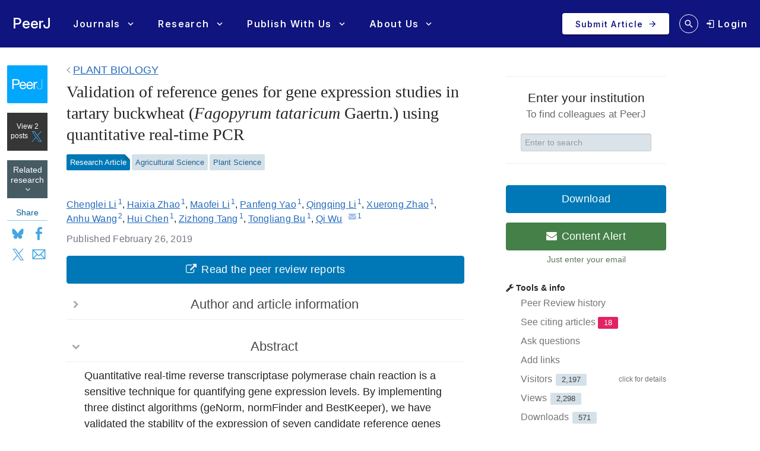

--- FILE ---
content_type: text/html; charset=UTF-8
request_url: https://peerj.com/articles/6522/
body_size: 40092
content:
<!DOCTYPE html>
<html lang="en">
<head>
    <meta charset="utf-8">
    
    <title>Validation of reference genes for gene expression studies in tartary buckwheat (Fagopyrum tataricum Gaertn.) using quantitative real-time PCR [PeerJ]</title>

    
        <link rel="dns-prefetch" href="https://d2pdyyx74uypu5.cloudfront.net/">
    <link rel="dns-prefetch" href="http://static.peerj.com/">
<link rel="dns-prefetch" href="https://doi.org">

        
            <meta name="citation_title" content="Validation of reference genes for gene expression studies in tartary buckwheat (Fagopyrum tataricum Gaertn.) using quantitative real-time PCR"><meta name="citation_date" content="2019-02-26"><meta name="citation_doi" content="10.7717/peerj.6522"><meta name="citation_language" content="en"><meta name="citation_pdf_url" content="https://peerj.com/articles/6522.pdf"><meta name="citation_fulltext_html_url" content="https://peerj.com/articles/6522"><meta name="citation_volume" content="7"><meta name="citation_firstpage" content="e6522"><meta name="citation_keywords" content="Tartary buckwheat; Quantitative real-time PCR; Reference genes"><meta name="citation_journal_title" content="PeerJ"><meta name="citation_journal_abbrev" content="PeerJ"><meta name="citation_publisher" content="PeerJ Inc."><meta name="citation_issn" content="2167-8359"><meta name="citation_author" content="Chenglei Li"><meta name="citation_author_institution" content="College of Life Science, Sichuan Agricultural University, Ya’an, Sichuan, China"><meta name="citation_author" content="Haixia Zhao"><meta name="citation_author_institution" content="College of Life Science, Sichuan Agricultural University, Ya’an, Sichuan, China"><meta name="citation_author" content="Maofei Li"><meta name="citation_author_institution" content="College of Life Science, Sichuan Agricultural University, Ya’an, Sichuan, China"><meta name="citation_author" content="Panfeng Yao"><meta name="citation_author_institution" content="College of Life Science, Sichuan Agricultural University, Ya’an, Sichuan, China"><meta name="citation_author" content="Qingqing Li"><meta name="citation_author_institution" content="College of Life Science, Sichuan Agricultural University, Ya’an, Sichuan, China"><meta name="citation_author" content="Xuerong Zhao"><meta name="citation_author_institution" content="College of Life Science, Sichuan Agricultural University, Ya’an, Sichuan, China"><meta name="citation_author" content="Anhu Wang"><meta name="citation_author_institution" content="Xichang College, Xichang, Sichuan, China"><meta name="citation_author" content="Hui Chen"><meta name="citation_author_institution" content="College of Life Science, Sichuan Agricultural University, Ya’an, Sichuan, China"><meta name="citation_author" content="Zizhong Tang"><meta name="citation_author_institution" content="College of Life Science, Sichuan Agricultural University, Ya’an, Sichuan, China"><meta name="citation_author" content="Tongliang Bu"><meta name="citation_author_institution" content="College of Life Science, Sichuan Agricultural University, Ya’an, Sichuan, China"><meta name="citation_author" content="Qi Wu"><meta name="citation_author_institution" content="College of Life Science, Sichuan Agricultural University, Ya’an, Sichuan, China"><meta name="citation_author_email" content="wuqi@sicau.edu.cn">
        <meta name="description" content="Quantitative real-time reverse transcriptase polymerase chain reaction is a sensitive technique for quantifying gene expression levels. By implementing three distinct algorithms (geNorm, normFinder and BestKeeper), we have validated the stability of the expression of seven candidate reference genes in tartary buckwheat, including FtSAND, FtCACS, FtExpressed1, FtGAPDH, FtActin, FtEF-1a and FtH3. In this study, the results indicated that FtCACS and FtSAND were the best reference genes for ‘abiotic cotyledons’, FtExpressed1 and FtEF-1α were the best reference genes for aluminium treatment, FtCACS and FtExpressed1 performed the best for the immature seed stage, FtCACS was best for the abiotic treatment, and FtH3 appeared to be the most suitable reference gene for the abiotic treatment in hypocotyls and all samples in this study. In contrast, FtActin and FtGAPDH are unsuitable genes. Our findings offer additional stable reference genes for gene expression research on tartary buckwheat at the immature seed stage and under abiotic treatment.">

        
                                                    <meta property="og:image" content="https://dfzljdn9uc3pi.cloudfront.net/2019/6522/1/fig-3-1x.jpg">
                <meta name="twitter:image" content="https://dfzljdn9uc3pi.cloudfront.net/2019/6522/1/fig-3-1x.jpg">
                    
        <meta name="twitter:card" content="summary_large_image">
        <meta name="twitter:url" content="https://peerj.com/articles/6522">
        <meta name="twitter:site" content="@thePeerJ">
        <meta name="twitter:title" content="Validation of reference genes for gene expression studies in tartary buckwheat (Fagopyrum tataricum Gaertn.) using quantitative real-time PCR">
        <meta name="twitter:description" content="Quantitative real-time reverse transcriptase polymerase chain reaction is a sensitive technique for quantifying gene expression levels. By implementing three distinct algorithms (geNorm, normFinder and BestKeeper), we have validated the stability of the expression of seven candidate reference genes in tartary buckwheat, including FtSAND, FtCACS, FtExpressed1, FtGAPDH, FtActin, FtEF-1a and FtH3. In this study, the results indicated that FtCACS and FtSAND were the best reference genes for ‘abiotic cotyledons’, FtExpressed1 and FtEF-1α were the best reference genes for aluminium treatment, FtCACS and FtExpressed1 performed the best for the immature seed stage, FtCACS was best for the abiotic treatment, and FtH3 appeared to be the most suitable reference gene for the abiotic treatment in hypocotyls and all samples in this study. In contrast, FtActin and FtGAPDH are unsuitable genes. Our findings offer additional stable reference genes for gene expression research on tartary buckwheat at the immature seed stage and under abiotic treatment.">

        <meta property="og:type" content="article">
        <meta property="og:title" content="Validation of reference genes for gene expression studies in tartary buckwheat (Fagopyrum tataricum Gaertn.) using quantitative real-time PCR">
        <meta property="og:url" content="https://peerj.com/articles/6522">
        <meta property="og:site_name" content="PeerJ">

    
    <link rel="alternate" type="application/pdf" href="/articles/6522.pdf">
    <link rel="alternate" type="application/rdf+xml" href="/articles/6522.rdf">
    <link rel="alternate" type="application/json" href="/articles/6522.json">
    <link rel="alternate" type="application/xml" href="/articles/6522.xml">
    <link rel="alternate" type="application/unixref+xml" href="/articles/6522.unixref">
    <link rel="alternate" type="application/vnd.citationstyles.csl+json" href="/articles/6522.citeproc">
    <link rel="alternate" type="application/bibjson+json" href="/articles/6522.bibjson">
    <link rel="alternate" type="text/html" href="/articles/6522.html">

    <link rel="canonical" href="https://peerj.com/articles/6522/">

    <meta name="viewport" content="width=device-width,initial-scale=1">
    <meta property="fb:app_id" content="534542813234464">

                    <style>
    .legacy-b2-wrap {
        margin: 0;
        font-family: "Helvetica Neue", Helvetica, Arial, sans-serif;
        font-size: 14px;
        line-height: 20px;
        color: #252525;
        /*background-color: #ffffff;*/
        box-sizing: unset;
    }

    .legacy-b2-wrap .activities a.article-title {
        color: #004ba4 !important;
    }

    .legacy-b2-wrap .row {
        margin: unset;
        display: inherit;
    }
</style>
    <link rel="stylesheet" href="/css/01fda25-05d946e.css" media="screen">

<!--[if lt IE 9]>
    <link rel="stylesheet" href="/assets/css/ie8.css" media="screen">
<![endif]-->

<!--[if lt IE 10]>
    <link rel="stylesheet" href="/assets/css/ie9.css" media="screen">
<![endif]-->

    <style media="screen">html, body { height: 100%; }</style>
                <link rel="stylesheet" href="https://cdn.peerj.com/3b1f719/webpack/325.3d9afb0f.css"><link rel="stylesheet" href="https://cdn.peerj.com/3b1f719/webpack/peerj-app.04f14e03.css">
    

    <link rel="stylesheet" href="/css/a0c1a2c-78a93c7.css" media="screen">

    <link rel="stylesheet" href="/css/be477b9-dfad01f.css" media="screen">
            <link rel="stylesheet" href="/css/3e4ba6d-1604405.css" media="print">
    <script src="/js/f67db00-8264f27.js"></script>
<script src="/assets/js/mixpanel.js" defer></script>

<script src="/assets/js/polyfills/includes.js"></script>
<script src="/assets/js/polyfills/startsWith.js"></script><!--[if lt IE 9]>
<script src="/assets/js/html5shiv.js"></script>

<![endif]-->

<!--[if lt IE 8]>
<script src="/assets/js/json2.js"></script>
<![endif]-->

<script>
    var PeerJ = {
        Article: {},
        User: {
            anonymous: true        },
        Publication: {},
        Production: {},
        Event: {},
        Com: {},
        Payment: {},
        Annotation: {},
        Search: {},
        Home: {},
        Subjects: {},
        Advocacy: {},
        Job: {},
        ContentAlert: {},
        Tools: {}
    };
</script>

    
<script>
    var campaign_keywords = ['utm_source', 'utm_medium', 'utm_campaign', 'utm_content', 'utm_term'];
    var kw = '';
    var lastUtms = {};
    var firstUtms = {};
    var allUtms = {};

    function campaignParams() {
        var index;
        for (index = 0; index < campaign_keywords.length; ++index) {
            kw = getQueryParam(document.URL, campaign_keywords[index]);
            if (kw.length) {
                lastUtms[campaign_keywords[index] + '-last'] = kw;
                firstUtms[campaign_keywords[index] + '-first'] = kw;
                allUtms[campaign_keywords[index] + '-all'] = kw;
            }
        }
    }

    function updatePreregCookie(preregCookie, firstUtmKey) {
        var utmVal = firstUtms[firstUtmKey];
        if (utmVal) {
            var existingPreregCampaign = $.cookie(preregCookie);
            var appendPreregCampaign;
            if (!existingPreregCampaign) {
                appendPreregCampaign = utmVal;
            } else {
                appendPreregCampaign = existingPreregCampaign + ',' + utmVal;

            }
            $.cookie(preregCookie, appendPreregCampaign, {expires: 365, path: "/"});
        }
    }

    function getQueryParam(url, param) {
        // Expects a raw URL
        param = param.replace(/[[]/, "\[").replace(/[]]/, "\]");
        var regexS = "[\?&]" + param + "=([^&#]*)",
                regex = new RegExp( regexS ),
                results = regex.exec(url);
        if (results === null || (results && typeof(results[1]) !== 'string' && results[1].length)) {
            return '';
        } else {
            return decodeURIComponent(results[1]).replace(/\W/gi, ' ');
        }
    }

    function articlePageEvent() {
        var articleContainer = $('.publication-jsondata');
        if (articleContainer.length) {
            var data = articleContainer.data('publication-meta');

            // Must be public
            if (data.publicationSubjects.length) {

                var eventName = 'Viewed-article';
                var preprint = data.preprint;
                if (preprint) {
                    eventName = 'Viewed-preprint';
                }

                data['ip-hash'] = 'cd30b40708a114f957b71a4e54b8f83f';
                mixpanel.track(eventName, data);
            }
        }
    }

    function sectionListViewEvent() {
            }
</script>










    <script>(function(p,u,s,h,x){p.pushpad=p.pushpad||function(){(p.pushpad.q=p.pushpad.q||[]).push(arguments)};h=u.getElementsByTagName('head')[0];x=u.createElement('script');x.async=1;x.src=s;h.appendChild(x);})(window,document,'https://pushpad.xyz/pushpad.js');
            pushpad('init', 5977, {hostname: 'peerj.com'});
    </script>

    <!-- Meta Pixel Code -->
<script>
!function(f,b,e,v,n,t,s)
{if(f.fbq)return;n=f.fbq=function(){n.callMethod?
n.callMethod.apply(n,arguments):n.queue.push(arguments)};
if(!f._fbq)f._fbq=n;n.push=n;n.loaded=!0;n.version='2.0';
n.queue=[];t=b.createElement(e);t.async=!0;
t.src=v;s=b.getElementsByTagName(e)[0];
s.parentNode.insertBefore(t,s)}(window, document,'script',
'https://connect.facebook.net/en_US/fbevents.js');
fbq('init', '237989854235235');
fbq('track', 'PageView');
</script>
<noscript><img height="1" width="1" style="display:none"
src="https://www.facebook.com/tr?id=237989854235235&ev=PageView&noscript=1"
/></noscript>
<!-- End Meta Pixel Code -->    
    <link rel="search" type="application/opensearchdescription+xml" href="https://peerj.com/articles/osd.xml" title="PeerJ">

            <script>
    PeerJ.Com.GoogleTagManager = {
        init: function(){

            var tagManagerAccount = 'GTM-KGDWL2J';

                                        
            (function(w,d,s,l,i){w[l]=w[l]||[];w[l].push({'gtm.start':
                    new Date().getTime(),event:'gtm.js'});var f=d.getElementsByTagName(s)[0],
                j=d.createElement(s),dl=l!='dataLayer'?'&l='+l:'';j.async=true;j.src=
                'https://www.googletagmanager.com/gtm.js?id='+i+dl;f.parentNode.insertBefore(j,f);
            })(window,document,'script','dataLayer',tagManagerAccount);

        }
    }
</script>        


                    
    
    <script>
        // Run through cookieConsent only
        PeerJ.Com.GA = new function() {
            this.disabletracking = function() {
                window['ga-disable-' + 'UA-31208920-1'] = true;
            };

            this.runGA = function() {
                                (function (i, s, o, g, r, a, m) {
                    i['GoogleAnalyticsObject'] = r;
                    i[r] = i[r] || function () {
                        (i[r].q = i[r].q || []).push(arguments)
                    }, i[r].l = 1 * new Date();
                    a = s.createElement(o),
                        m = s.getElementsByTagName(o)[0];
                    a.async = 1;
                    a.src = g;
                    m.parentNode.insertBefore(a, m)
                })(window, document, 'script', 'https://www.google-analytics.com/analytics.js', 'ga');

                                ga('create', 'UA\u002D31208920\u002D1', 'auto');

                // Removes last octet
                ga('set', 'anonymizeIp', true);

                
                
                                                ga('set', 'dimension4', ';Agricultural\u0020Science\u003BPlant\u0020Science;');
                
                                ga('require', 'displayfeatures');

                                ga('send', 'pageview');

                                                window.setTimeout(function () {
                    ga('send', 'event', 'adjusted bounce rate', 'page visit 15 seconds or more');
                }, 15000);
                
                                
                                            }
        };
    </script>
    
    <script src="/js/8548491-475c575.js"></script>        
<link rel="apple-touch-icon" sizes="57x57" href="https://d2pdyyx74uypu5.cloudfront.net/images/favicon/peerj/apple-icon-57x57.png">
<link rel="apple-touch-icon" sizes="60x60" href="https://d2pdyyx74uypu5.cloudfront.net/images/favicon/peerj/apple-icon-60x60.png">
<link rel="apple-touch-icon" sizes="72x72" href="https://d2pdyyx74uypu5.cloudfront.net/images/favicon/peerj/apple-icon-72x72.png">
<link rel="apple-touch-icon" sizes="76x76" href="https://d2pdyyx74uypu5.cloudfront.net/images/favicon/peerj/apple-icon-76x76.png">
<link rel="apple-touch-icon" sizes="114x114" href="https://d2pdyyx74uypu5.cloudfront.net/images/favicon/peerj/apple-icon-114x114.png">
<link rel="apple-touch-icon" sizes="120x120" href="https://d2pdyyx74uypu5.cloudfront.net/images/favicon/peerj/apple-icon-120x120.png">
<link rel="apple-touch-icon" sizes="144x144" href="https://d2pdyyx74uypu5.cloudfront.net/images/favicon/peerj/apple-icon-144x144.png">
<link rel="apple-touch-icon" sizes="152x152" href="https://d2pdyyx74uypu5.cloudfront.net/images/favicon/peerj/apple-icon-152x152.png">
<link rel="apple-touch-icon" sizes="180x180" href="https://d2pdyyx74uypu5.cloudfront.net/images/favicon/peerj/apple-icon-180x180.png">
<link rel="icon" type="image/png" sizes="192x192"  href="https://d2pdyyx74uypu5.cloudfront.net/images/favicon/peerj/android-icon-192x192.png">
<link rel="shortcut icon" href="https://d2pdyyx74uypu5.cloudfront.net/images/favicon/peerj/favicon.ico">
<link rel="icon" type="image/png" sizes="32x32" href="https://d2pdyyx74uypu5.cloudfront.net/images/favicon/peerj/favicon-32x32.png">
<link rel="icon" type="image/png" sizes="96x96" href="https://d2pdyyx74uypu5.cloudfront.net/images/favicon/peerj/favicon-96x96.png">
<link rel="icon" type="image/png" sizes="16x16" href="https://d2pdyyx74uypu5.cloudfront.net/images/favicon/peerj/favicon-16x16.png">
<link rel="manifest" href="https://d2pdyyx74uypu5.cloudfront.net/images/favicon/peerj/manifest.json">
<meta name="msapplication-TileColor" content="#ffffff">
<meta name="msapplication-TileImage" content="https://d2pdyyx74uypu5.cloudfront.net/images/favicon/peerj/ms-icon-144x144.png">
<meta name="msapplication-config" content="https://d2pdyyx74uypu5.cloudfront.net/images/favicon/peerj/browserconfig.xml">
<meta name="theme-color" content="#ffffff">
        <noscript>
        <style type="text/css">
            #wrap {
                display: block;
                padding-left: 0;
                margin-top: 17px;
            }
        </style>
    </noscript>
</head>


<body         class=""
        data-mp="776a79e14e8f05a81ca92536c83f08b4"
        data-mp-debug=""
        data-controllerVars=""
        data-headerVars='null'
        data-symfony-route="publication"
        data-fixed-width="1440px"
>


<div
        class="legacy-b2-wrap"
        style="background: none"
>
    <div
            id="wrap"
            style="background: none"
                >
        
        
        <div id="nav-pad"></div>

        
        <div id="MainContent"
             class="container">

            <noscript class="js-disabled-warning">
                <div class="alert alert-danger">
                    <i class="icon icon-warning-sign"></i> Javascript is disabled in your browser. Please <a
                            href="https://www.enable-javascript.com" target="_blank">enable Javascript</a> to view
                    PeerJ.
                </div>
            </noscript>

            
    <div class="row publication-jsondata" data-publication-meta="{&quot;publicationId&quot;:&quot;6522&quot;,&quot;Article-section&quot;:&quot;Plant Biology&quot;,&quot;journal&quot;:&quot;PeerJ&quot;,&quot;published&quot;:&quot;2019-02-26 09:41:45&quot;,&quot;preprint&quot;:false,&quot;publicationSubjects&quot;:[&quot;Agricultural Science&quot;,&quot;Plant Science&quot;],&quot;publicationInstitutions&quot;:[&quot;Sichuan Agricultural University&quot;],&quot;publicationTop20Institution&quot;:false,&quot;publicationInstitutionPlan&quot;:false}">
        <!-- Left sidebar -->
        <div class="span1 article-sidebar">
            <div class="article-sidebar-left">
                <div class="sidebar-box sidebar-box--journal">
                    <a
                            href="/"
                            class="sidebar-box--journal-mask"
                            aria-label="link to journal landing page"
                    ></a>
                    <img src="https://d2pdyyx74uypu5.cloudfront.net/images/article/logos/article-logo-peerj.png">
                </div>

                <div id="btn-view-tweets" class="sidebar-box sidebar-box--tweet" style="display:none;">
                    <div class="text-center"><span id="tweet-count-container"></span> <img src="/assets/images/landing-pages/social/twitter-x.svg"></div>
                </div>

                <a aria-label="Link to related research" href="#related-research" class="sidebar-box sidebar-box--related text-center">
                    Related research
                    <i class="icon-angle-down"></i>
                </a>

                <!-- mobile only -->
                <div class="item-leftside-actions">
                    <div class="sidebar-box sidebar-box--action js-download-modal-trigger">Download</div>

                                                                                
                    
  
                        

<div class="sidebar-box sidebar-box--social visible-desktop">
    <div class="sidebar-box--social-title">Share</div>
    <div class="d-flex">
        <a aria-label="Share on Bluesky" class="pj-socialism bs-soc" href="https://bsky.app/intent/compose?text&#x3D;PeerJ&#x25;3Cbr&#x25;3E&#x25;3Cbr&#x25;3EValidation&#x25;20of&#x25;20reference&#x25;20genes&#x25;20for&#x25;20gene&#x25;20expression&#x25;20studies&#x25;20in&#x25;20tartary&#x25;20buckwheat&#x25;20&#x25;28Fagopyrum&#x25;20tataricum&#x25;20Gaertn.&#x25;29&#x25;20using&#x25;20quantitative&#x25;20real-time&#x25;20PCR&#x25;3Cbr&#x25;3E&#x25;3Cbr&#x25;3Ehttps&#x25;3A&#x25;2F&#x25;2Fpeerj.com&#x25;2Farticles&#x25;2F6522&#x25;2F&#x25;3Cbr&#x25;3E&#x25;3Cbr&#x25;3E&#x25;40peerj.bsky.social" target="_blank" onclick="window.open(this.href, 'popupwindow', 'width=500,height=500,scrollbars,resizable'); return false;">Bluesky</a>
        <a aria-label="Share on Facebook" class="pj-socialism fb-soc" href="http://www.facebook.com/sharer/sharer.php?u&#x3D;https&#x25;3A&#x25;2F&#x25;2Fpeerj.com&#x25;2Farticles&#x25;2F6522&#x25;2F&amp;q&#x25;5B0&#x25;5D&#x3D;PeerJ&amp;q&#x25;5B1&#x25;5D&#x3D;Validation&#x25;20of&#x25;20reference&#x25;20genes&#x25;20for&#x25;20gene&#x25;20expression&#x25;20studies&#x25;20in&#x25;20tartary&#x25;20buckwheat&#x25;20&#x25;28Fagopyrum&#x25;20tataricum&#x25;20Gaertn.&#x25;29&#x25;20using&#x25;20quantitative&#x25;20real-time&#x25;20PCR&amp;hashtag&#x3D;&#x25;23peerj" target="_blank" onclick="window.open(this.href, 'popupwindow', 'width=500,height=500,scrollbars,resizable'); return false;">Facebook</a>
        <a aria-label="Share on X (Twitter)" class="pj-socialism x-soc" href="http://x.com/share?url&#x3D;https&#x25;3A&#x25;2F&#x25;2Fpeerj.com&#x25;2Farticles&#x25;2F6522&#x25;2F&amp;via&#x3D;PeerJLife&amp;text&#x3D;Gene&#x25;20expression&#x25;20under&#x25;20abiotic&#x25;20treatment&amp;related&#x3D;" target="_blank" onclick="window.open(this.href, 'popupwindow', 'width=500,height=500,scrollbars,resizable'); return false;">X</a>
        <a aria-label="Share via Email" class="pj-socialism em-soc" href="/cdn-cgi/l/email-protection#[base64]" target="_blank" onclick="window.open(this.href, 'popupwindow', 'width=500,height=500,scrollbars,resizable'); return false;">Email</a>
    </div>
</div>

<div class="hidden-desktop sidebar-box--action-container btn-group">
    <a href="#" style="color: #7a7a7a !important;" class="sidebar-box sidebar-box--action btn-share dropdown-toggle" data-toggle="dropdown">Share</a>

    <ul class="dropdown-menu">
        <li>
            <a href="http://twitter.com/share?url&#x3D;https&#x25;3A&#x25;2F&#x25;2Fpeerj.com&#x25;2Farticles&#x25;2F6522&#x25;2F&amp;via&#x3D;PeerJLife&amp;text&#x3D;Gene&#x25;20expression&#x25;20under&#x25;20abiotic&#x25;20treatment&amp;related&#x3D;" target="_blank" onclick="window.open(this.href, 'popupwindow', 'width=500,height=500,scrollbars,resizable'); return false;">X</a>
        </li>
        <li>
            <a href="http://www.facebook.com/sharer.php?u&#x3D;https&#x25;3A&#x25;2F&#x25;2Fpeerj.com&#x25;2Farticles&#x25;2F6522&#x25;2F" target="_blank" onclick="window.open(this.href, 'popupwindow', 'width=500,height=500,scrollbars,resizable'); return false;">Facebook</a>
        </li>
        <li>
            <a href="/cdn-cgi/l/email-protection#[base64]" target="_blank" onclick="window.open(this.href, 'popupwindow', 'width=500,height=500,scrollbars,resizable'); return false;">Email</a>
        </li>
    </ul>
</div>

                                    </div>

            </div>

                            <div class="peer-reviewed visible-phone">
                    <i class="icon-ok"></i> PEER-REVIEWED
                </div>
            
        </div>

        <div id="annotations-sidebar" class="span5"></div>

        <!-- Middle col -->
        <div id="article-item-middle" class="span7"
             data-ms-type-entity="articles" data-ms-type-id="research-article" data-ms-type-text="Research-article" data-ms-type-name="Research Article">
            
            <div id="article-tweets-container">
    <div class="row-fluid article-tweets-header">
        <div class="span9">
            <h2><em>Validation of reference genes for gene expression studies in tartary buckwheat (Fagopyrum tataricum Gaertn.) using quantitative real-time PCR</em></h2>
        </div>
        <div class="span3">
                            <div class="btn btn-inverse pull-right" id="btn-view-article"><span class="icon-file"></span> View article</div>
                    </div>
    </div>

    <div class="tweet-items">
            </div>


</div>

            <div id="article-main-container" data-group="" data-groupId="" data-groupName="">
                                

                <style>
                    .editorial-article-notice {
                        color: #686868;
                        font-size: 15px;
                        padding: 12px 18px 11px;
                    }
                </style>

                
                <div class="article-section-breadcrumb">
                                            <span class="icon-angle-left"></span>
                        <span>
                            <a aria-label="Plant Biology, section link." href="/sections/plant-biology/latest/">
                                <span class="article-section-breadcrumb-name">Plant Biology</span>
                            </a>
                        </span>
                                    </div>


                <div class="hidden-print">
                    
                                                                                                </div>

                <!-- Main article -->
                <article itemscope="itemscope" itemtype="http://schema.org/ScholarlyArticle"><header class="article-meta front"><h1 class="article-title" itemprop="name headline">Validation of reference genes for gene expression studies in tartary buckwheat (<i>Fagopyrum tataricum</i> Gaertn.) using quantitative real-time PCR</h1>
<div class="article-authors">
<span class="contrib" itemscope="itemscope" itemtype="http://schema.org/Person" id="author-1" data-jats-contrib-type="author" itemprop="author"><a href="author-1" rel="author" itemprop="url"><span class="name" itemprop="name"><span class="given-names" itemprop="givenName">Chenglei</span> <span class="surname" itemprop="familyName">Li</span></span></a><sup class="contrib-xref-group"><a class="aff xref" href="#aff-1" itemprop="affiliation" itemscope="itemscope" itemtype="http://schema.org/Organization" itemref="aff-1">1</a></sup></span>, <span class="contrib" itemscope="itemscope" itemtype="http://schema.org/Person" id="author-2" data-jats-contrib-type="author" itemprop="author"><a href="author-2" rel="author" itemprop="url"><span class="name" itemprop="name"><span class="given-names" itemprop="givenName">Haixia</span> <span class="surname" itemprop="familyName">Zhao</span></span></a><sup class="contrib-xref-group"><a class="aff xref" href="#aff-1" itemprop="affiliation" itemscope="itemscope" itemtype="http://schema.org/Organization" itemref="aff-1">1</a></sup></span>, <span class="contrib" itemscope="itemscope" itemtype="http://schema.org/Person" id="author-3" data-jats-contrib-type="author" itemprop="author"><a href="author-3" rel="author" itemprop="url"><span class="name" itemprop="name"><span class="given-names" itemprop="givenName">Maofei</span> <span class="surname" itemprop="familyName">Li</span></span></a><sup class="contrib-xref-group"><a class="aff xref" href="#aff-1" itemprop="affiliation" itemscope="itemscope" itemtype="http://schema.org/Organization" itemref="aff-1">1</a></sup></span>, <span class="contrib" itemscope="itemscope" itemtype="http://schema.org/Person" id="author-4" data-jats-contrib-type="author" itemprop="author"><a href="author-4" rel="author" itemprop="url"><span class="name" itemprop="name"><span class="given-names" itemprop="givenName">Panfeng</span> <span class="surname" itemprop="familyName">Yao</span></span></a><sup class="contrib-xref-group"><a class="aff xref" href="#aff-1" itemprop="affiliation" itemscope="itemscope" itemtype="http://schema.org/Organization" itemref="aff-1">1</a></sup></span>, <span class="contrib" itemscope="itemscope" itemtype="http://schema.org/Person" id="author-5" data-jats-contrib-type="author" itemprop="author"><a href="author-5" rel="author" itemprop="url"><span class="name" itemprop="name"><span class="given-names" itemprop="givenName">Qingqing</span> <span class="surname" itemprop="familyName">Li</span></span></a><sup class="contrib-xref-group"><a class="aff xref" href="#aff-1" itemprop="affiliation" itemscope="itemscope" itemtype="http://schema.org/Organization" itemref="aff-1">1</a></sup></span>, <span class="contrib" itemscope="itemscope" itemtype="http://schema.org/Person" id="author-6" data-jats-contrib-type="author" itemprop="author"><a href="author-6" rel="author" itemprop="url"><span class="name" itemprop="name"><span class="given-names" itemprop="givenName">Xuerong</span> <span class="surname" itemprop="familyName">Zhao</span></span></a><sup class="contrib-xref-group"><a class="aff xref" href="#aff-1" itemprop="affiliation" itemscope="itemscope" itemtype="http://schema.org/Organization" itemref="aff-1">1</a></sup></span>, <span class="contrib" itemscope="itemscope" itemtype="http://schema.org/Person" id="author-7" data-jats-contrib-type="author" itemprop="author"><a href="author-7" rel="author" itemprop="url"><span class="name" itemprop="name"><span class="given-names" itemprop="givenName">Anhu</span> <span class="surname" itemprop="familyName">Wang</span></span></a><sup class="contrib-xref-group"><a class="aff xref" href="#aff-2" itemprop="affiliation" itemscope="itemscope" itemtype="http://schema.org/Organization" itemref="aff-2">2</a></sup></span>, <span class="contrib" itemscope="itemscope" itemtype="http://schema.org/Person" id="author-8" data-jats-contrib-type="author" itemprop="author"><a href="author-8" rel="author" itemprop="url"><span class="name" itemprop="name"><span class="given-names" itemprop="givenName">Hui</span> <span class="surname" itemprop="familyName">Chen</span></span></a><sup class="contrib-xref-group"><a class="aff xref" href="#aff-1" itemprop="affiliation" itemscope="itemscope" itemtype="http://schema.org/Organization" itemref="aff-1">1</a></sup></span>, <span class="contrib" itemscope="itemscope" itemtype="http://schema.org/Person" id="author-9" data-jats-contrib-type="author" itemprop="author"><a href="author-9" rel="author" itemprop="url"><span class="name" itemprop="name"><span class="given-names" itemprop="givenName">Zizhong</span> <span class="surname" itemprop="familyName">Tang</span></span></a><sup class="contrib-xref-group"><a class="aff xref" href="#aff-1" itemprop="affiliation" itemscope="itemscope" itemtype="http://schema.org/Organization" itemref="aff-1">1</a></sup></span>, <span class="contrib" itemscope="itemscope" itemtype="http://schema.org/Person" id="author-10" data-jats-contrib-type="author" itemprop="author"><a href="author-10" rel="author" itemprop="url"><span class="name" itemprop="name"><span class="given-names" itemprop="givenName">Tongliang</span> <span class="surname" itemprop="familyName">Bu</span></span></a><sup class="contrib-xref-group"><a class="aff xref" href="#aff-1" itemprop="affiliation" itemscope="itemscope" itemtype="http://schema.org/Organization" itemref="aff-1">1</a></sup></span>, <span class="contrib" itemscope="itemscope" itemtype="http://schema.org/Person" id="author-11" data-jats-contrib-type="author" data-jats-corresp="yes" itemprop="author"><a href="author-11" rel="author" itemprop="url"><span class="name" itemprop="name"><span class="given-names" itemprop="givenName">Qi</span> <span class="surname" itemprop="familyName">Wu</span></span></a><a class="corresp" href="/cdn-cgi/l/email-protection#5a2d2f2b331a2933393b2f743f3e2f743934" target="_blank" title="email the corresponding author" data-toggle="tooltip" itemprop="email"><i class="icon-envelope">​</i></a><sup class="contrib-xref-group"><a class="aff xref" href="#aff-1" itemprop="affiliation" itemscope="itemscope" itemtype="http://schema.org/Organization" itemref="aff-1">1</a></sup></span>
</div>
<div id="article-information">
<div class="article-notes">
<div itemscope="itemscope" itemtype="http://schema.org/Organization" id="aff-1">
<span class="article-label-container"><a class="article-label">1</a></span><span itemprop="address"><span class="institution">College of Life Science, Sichuan Agricultural University</span>, <span class="addr-line">Ya’an, Sichuan</span>, <span class="country">China</span></span>
</div>
<div itemscope="itemscope" itemtype="http://schema.org/Organization" id="aff-2">
<span class="article-label-container"><a class="article-label">2</a></span><span itemprop="address"><span class="institution">Xichang College</span>, <span class="addr-line">Xichang, Sichuan</span>, <span class="country">China</span></span>
</div>
</div>
<dl class="article-identifiers">
<dt> DOI</dt>
<dd>
<a href="https://doi.org/10.7717/peerj.6522" itemprop="sameAs">10.7717/peerj.6522</a><meta itemprop="sameAs" content="info:doi/10.7717/peerj.6522">
</dd>
</dl>
<dl class="article-dates">
<dt>Published</dt>
<dd><time itemprop="datePublished">2019-02-26</time></dd>
<dt>Accepted</dt>
<dd><time data-itemprop="dateAccepted">2019-01-27</time></dd>
<dt>Received</dt>
<dd><time itemprop="dateCreated">2018-11-19</time></dd>
</dl>
<dl class="article-editors">
<dt>Academic Editor</dt>
<dd itemprop="editor" itemscope="itemscope" itemtype="http://schema.org/Person"><a itemprop="url" href="editor-1" class="contrib" data-jats-contrib-type="editor"><span class="name" itemprop="name"><span class="given-names" itemprop="givenName">Tatiana</span> <span class="surname" itemprop="familyName">Tatarinova</span></span></a></dd>
</dl>
<dl class="article-subjects">
<dt>Subject Areas</dt>
<dd>
<a class="subject" itemprop="about" href="/subjects/?filter=Agricultural%20Science">Agricultural Science</a>, <a class="subject" itemprop="about" href="/subjects/?filter=Plant%20Science">Plant Science</a>
</dd>
<dt>Keywords</dt>
<dd>
<span class="kwd" itemprop="keywords">Tartary buckwheat</span>, <span class="kwd" itemprop="keywords">Quantitative real-time PCR</span>, <span class="kwd" itemprop="keywords">Reference genes</span>
</dd>
</dl>
<dl class="article-license">
<dt>Copyright</dt>
<dd>© <span itemprop="copyrightYear">2019</span> <span itemprop="copyrightHolder">Li et al.</span>
</dd>
<dt>Licence</dt>
<dd>
<span class="license-p">This is an open access article distributed under the terms of the <a class="ext-link" href="http://creativecommons.org/licenses/by/4.0/" rel="license" data-jats-ext-link-type="uri">Creative Commons Attribution License</a>, which permits unrestricted use, distribution, reproduction and adaptation in any medium and for any purpose provided that it is properly attributed. For attribution, the original author(s), title, publication source (PeerJ) and either DOI or URL of the article must be cited.</span>
</dd>
</dl>
<dl class="self-citation">
<dt>Cite this article</dt>
<dd>
<span class="self-citation-authors">Li C, Zhao H, Li M, Yao P, Li Q, Zhao X, Wang A, Chen H, Tang Z, Bu T, Wu Q.</span> <span class="self-citation-year">2019</span>. <span class="self-citation-title">Validation of reference genes for gene expression studies in tartary buckwheat (<i>Fagopyrum tataricum</i> Gaertn.) using quantitative real-time PCR</span>. <span itemprop="isPartOf" itemscope="itemscope" itemtype="http://schema.org/PublicationVolume"><span class="self-citation-journal" itemprop="isPartOf" itemscope="itemscope" itemtype="http://schema.org/Periodical"><span itemprop="name">PeerJ</span></span> <span class="self-citation-volume" itemprop="volumeNumber">7</span></span>:<span class="self-citation-elocation" itemprop="pageStart">e6522</span> <a href="https://doi.org/10.7717/peerj.6522" itemprop="url">https://doi.org/10.7717/peerj.6522</a>
</dd>
</dl>
<div class="alert alert-success view-public-reviews">The authors have chosen to make <a href="/articles/6522/reviews/">the review history of this article</a> public.</div>
</div>
<div>
<h2>Abstract</h2>
<div class="abstract" itemprop="description">
<p>Quantitative real-time reverse transcriptase polymerase chain reaction is a sensitive technique for quantifying gene expression levels. By implementing three distinct algorithms (geNorm, normFinder and BestKeeper), we have validated the stability of the expression of seven candidate reference genes in tartary buckwheat, including <i>FtSAND</i>, <i>FtCACS</i>, <i>FtExpressed1</i>, <i>FtGAPDH</i>, <i>FtActin</i>, <i>FtEF-1a</i> and <i>FtH3</i>. In this study, the results indicated that <i>FtCACS</i> and <i>FtSAND</i> were the best reference genes for ‘abiotic cotyledons’, <i>FtExpressed1</i> and <i>FtEF-1α</i> were the best reference genes for aluminium treatment, <i>FtCACS</i> and <i>FtExpressed1</i> performed the best for the immature seed stage, <i>FtCACS</i> was best for the abiotic treatment, and <i>FtH3</i> appeared to be the most suitable reference gene for the abiotic treatment in hypocotyls and all samples in this study. In contrast, <i>FtActin</i> and <i>FtGAPDH</i> are unsuitable genes. Our findings offer additional stable reference genes for gene expression research on tartary buckwheat at the immature seed stage and under abiotic treatment.</p>
</div>
</div></header><main><div class="body" lang="en">
<section class="sec" id="intro">
<h2 class="heading">Introduction</h2>
<p id="p-1">Quantitative real-time reverse transcription polymerase chain reaction (qRT-PCR) has become the most prevalent quantification method used in assays of gene expression on account of its specificity, accuracy, efficiency and high sensitivity (<a class="xref xref-bibr" href="https://doi.org/10.1371%2Fjournal.pone.0092262" title="Selection of suitable reference genes for qPCR normalization under abiotic stresses in Oenanthe javanica (BI.) DC" data-jats-ref-type="bibr" data-jats-rid="ref-22">Jiang et al., 2014</a>). The data from qRT-PCR can be analysed using absolute or relative quantification. Absolute quantification yields an exact gene copy number by transforming quantification cycles (<a class="xref xref-bibr" href="https://doi.org/10.1186%2F1471-2164-12-156" title="RefGenes: identification of reliable and condition specific reference genes for RT-qPCR data normalization" data-jats-ref-type="bibr" data-jats-rid="ref-17">Hruz et al., 2011</a>) into a standard curve. Relative quantification relies on internal control genes as references to present the qRT-PCR data of the target genes (<a class="xref xref-bibr" href="https://doi.org/10.1016%2Fs0301-472x%2802%2900806-8" title="Gene quantification using real-time quantitative PCR" data-jats-ref-type="bibr" data-jats-rid="ref-13">Ginzinger, 2002</a>). Relative quantification has become a more widely used method in gene expression assays because most researchers mainly focus on the analysis of differences in gene expression (<a class="xref xref-bibr" href="https://doi.org/10.1038%2Fsrep19748" title="Selection of suitable reference genes for qRT-PCR normalization during leaf development and hormonal stimuli in tea plant (Camellia sinensis)" data-jats-ref-type="bibr" data-jats-rid="ref-44">Wu et al., 2016</a>). To normalise qRT-PCR data, a reference gene is needed, and it should be universally valid, with a similar expression level across all feasible cells, tissue samples and experimental treatments (<a class="xref xref-bibr" href="https://doi.org/10.1371%2Fjournal.pone.0093724" title="Identification of candidate reference genes in perennial ryegrass for quantitative RT-PCR under various abiotic stress conditions" data-jats-ref-type="bibr" data-jats-rid="ref-20">Huang et al., 2014</a>). However, ideal reference genes do not actually exist (<a class="xref xref-bibr" href="https://doi.org/10.1105%2Ftpc.114.130641" title="Reliable gene expression analysis by reverse transcription-quantitative PCR: reporting and minimizing the uncertainty in data accuracy" data-jats-ref-type="bibr" data-jats-rid="ref-34">Remans et al., 2014</a>). The selection of the appropriate reference gene is a critical step in controlling the variability of samples when using a sensitive qRT-PCR technique (<a class="xref xref-bibr" href="https://doi.org/10.1186%2F1471-2199-10-71" title="Selection of reliable reference genes for gene expression studies in peach using real-time PCR" data-jats-ref-type="bibr" data-jats-rid="ref-40">Tong et al., 2009</a>). If the reference gene is appropriate, the discrepancies that may exist in terms of the initial sample amount, RNA integrity, RNA recovery and the efficiency of cDNA synthesis will be eliminated. Statistical algorithms, such as geNorm (<a class="xref xref-bibr" href="https://doi.org/10.1186%2Fgb-2002-3-7-research0034" title="Accurate normalization of real-time quantitative RT-PCR data by geometric averaging of multiple internal control genes" data-jats-ref-type="bibr" data-jats-rid="ref-41">Vandesompele et al., 2002</a>), normFinder (<a class="xref xref-bibr" href="https://doi.org/10.1158%2F0008-5472.CAN-04-0496" title="Normalization of real-time quantitative reverse transcription-PCR data: a model-based variance estimation approach to identify genes suited for normalization, applied to bladder and colon cancer data sets" data-jats-ref-type="bibr" data-jats-rid="ref-1">Andersen, Jensen &amp; Orntoft, 2004</a>) and BestKeeper (<a class="xref xref-bibr" href="https://doi.org/10.1023%2FB%3ABILE.0000019559.84305.47" title="Determination of stable housekeeping genes, differentially regulated target genes and sample integrity: BestKeeper–Excel-based tool using pair-wise correlations" data-jats-ref-type="bibr" data-jats-rid="ref-33">Pfaffl et al., 2004</a>), have been developed to help to select appropriate reference genes.</p>
<p id="p-2">Most studies about gene expression in bacteria (<a class="xref xref-bibr" href="https://doi.org/10.1016%2Fj.mimet.2016.10.004" title="Validation of reference genes for RT-qPCR analysis in Burkholderia pyrrocinia JK-SH007" data-jats-ref-type="bibr" data-jats-rid="ref-45">Wu et al., 2017</a>), yeast (<a class="xref xref-bibr" href="https://doi.org/10.1371%2Fjournal.pone.0038351" title="A novel strategy for selection and validation of reference genes in dynamic multidimensional experimental design in yeast" data-jats-ref-type="bibr" data-jats-rid="ref-4">Cankorur-Cetinkaya et al., 2012</a>) and mammals (<a class="xref xref-bibr" href="https://doi.org/10.1017%2FS1751731110000042" title="Identification and validation of reference genes for gene expression studies in water buffalo" data-jats-ref-type="bibr" data-jats-rid="ref-38">Terzi et al., 2010</a>) now include reference gene validation (<a class="xref xref-bibr" href="https://doi.org/10.1371%2Fjournal.pone.0141853" title="With reference to reference genes: a systematic review of endogenous controls in gene expression studies" data-jats-ref-type="bibr" data-jats-rid="ref-5">Chapman &amp; Waldenstrom, 2015</a>). However, the validation of reference genes in plants has received very little attention, and housekeeping genes tend to be used as references without any appropriate validation (<a class="xref xref-bibr" href="https://doi.org/10.1111%2Fj.1467-7652.2008.00346.x" title="The lack of a systematic validation of reference genes: a serious pitfall undervalued in reverse transcription-polymerase chain reaction (RT-PCR) analysis in plants" data-jats-ref-type="bibr" data-jats-rid="ref-15">Gutierrez et al., 2008</a>). In 2005, <a class="xref xref-bibr" href="https://doi.org/10.1104%2Fpp.105.063743" title="Genome-wide identification and testing of superior reference genes for transcript normalization in Arabidopsis" data-jats-ref-type="bibr" data-jats-rid="ref-6">Czechowski et al. (2005)</a> were the first to present a list of stably expressed Arabidopsis genes under a large range of experimental conditions, and the evidence clearly showed that several genes are expressed more stably than traditional reference genes. Since then, suitable reference genes for gene expression studies have been reported in higher plants such as flax (<a class="xref xref-bibr" href="https://doi.org/10.1186%2F1471-2229-10-71" title="Selection of reference genes for quantitative gene expression normalization in flax (Linum usitatissimum L.)" data-jats-ref-type="bibr" data-jats-rid="ref-21">Huis, Hawkins &amp; Neutelings, 2010</a>), soybean (<a class="xref xref-bibr" href="https://doi.org/10.1186%2F1471-2199-10-93" title="Evaluation of putative reference genes for gene expression normalization in soybean by quantitative real-time RT-PCR" data-jats-ref-type="bibr" data-jats-rid="ref-18">Hu et al., 2009</a>), tomato (<a class="xref xref-bibr" href="https://doi.org/10.1016%2Fj.ab.2009.01.024" title="Reference gene selection for quantitative real-time PCR normalization in tomato subjected to nitrogen, cold, and light stress" data-jats-ref-type="bibr" data-jats-rid="ref-29">Lovdal &amp; Lillo, 2009</a>), <i>Pisum sativum</i> (<a class="xref xref-bibr" href="https://doi.org/10.1007%2Fs00425-010-1158-1" title="Evaluation of candidate reference genes for expression studies in Pisum sativum under different experimental conditions" data-jats-ref-type="bibr" data-jats-rid="ref-9">Die et al., 2010</a>), <i>Brachypodium distachyon</i> (<a class="xref xref-bibr" href="https://doi.org/10.1186%2F1471-2229-8-112" title="Exploring valid reference genes for gene expression studies in Brachypodium distachyon by real-time PCR" data-jats-ref-type="bibr" data-jats-rid="ref-16">Hong et al., 2008</a>) and carrot (<a class="xref xref-bibr" href="https://doi.org/10.1371%2Fjournal.pone.0117569" title="Selection of suitable reference genes for qPCR normalization under abiotic stresses and hormone stimuli in carrot leaves" data-jats-ref-type="bibr" data-jats-rid="ref-39">Tian et al., 2015</a>). However, reference gene stability is not consistent across experimental conditions and plant species. Consequently, it is necessary to find additional reference genes for different conditions and species.</p>
<p id="p-3">Tartary buckwheat (<i>Fagopyrum tataricum</i> Gaertn.) belongs to the Polygonaceae family (<a class="xref xref-bibr" href="https://doi.org/10.1021%2Fjf402258f" title="Metabolomic analysis and differential expression of anthocyanin biosynthetic genes in white- and red-flowered buckwheat cultivars (Fagopyrum esculentum)" data-jats-ref-type="bibr" data-jats-rid="ref-24">Kim et al., 2013</a>), and as an important functional food material, it has a relatively high flavonoid content. Tartary buckwheat is capable of thriving in regions with poor soil or harsh climates (<a class="xref xref-bibr" href="https://doi.org/10.1007%2Fs12892-009-0075-y" title="Production of phenolic compounds in hairy root culture of tartary buckwheat (Fagopyrum tataricum Gaertn)" data-jats-ref-type="bibr" data-jats-rid="ref-23">Kim et al., 2009</a>). The results of genome sequencing also show that tartary buckwheat has a remarkable ability to cope with highly variable environmental stress, including drought, salinity, UV-B and cold (<a class="xref xref-bibr" href="https://doi.org/10.1016%2Fj.molp.2017.08.013" title="The tartary buckwheat genome provides insights into rutin biosynthesis and abiotic stress tolerance" data-jats-ref-type="bibr" data-jats-rid="ref-48">Zhang et al., 2017</a>). The stress resistance of tartary buckwheat is mainly due to its abundant flavonoids (<a class="xref xref-bibr" href="https://doi.org/10.1016%2Fj.plantsci.2005.01.007" title="Effects of UV-B radiation, cold and desiccation stress on rutin concentration and rutin glucosidase activity in tartary buckwheat (Fagopyrum tataricum) leaves" data-jats-ref-type="bibr" data-jats-rid="ref-37">Suzuki, Honda &amp; Mukasa, 2005</a>). In particular, tartary buckwheat is a naturally aluminium (Al) tolerant species (<a class="xref xref-bibr" href="https://doi.org/10.1111%2Fnph.13011" title="Physiological characterization of aluminum tolerance and accumulation in tartary and wild buckwheat" data-jats-ref-type="bibr" data-jats-rid="ref-43">Wang et al., 2015</a>). Abiotic stresses and flavonoid metabolism regulate the expression of these genes in plants at both transcriptional and post-transcriptional levels. There are many reports on tartary buckwheat under various experimental conditions in which gene expression is normalised to a reference gene (<i>H3</i>) for semi-quantitative RT-PCR or qRT-PCR (<a class="xref xref-bibr" href="https://doi.org/10.1111%2Fppl.12199" title="Characterization of two tartary buckwheat R2R3-MYB transcription factors and their regulation of proanthocyanidin biosynthesis" data-jats-ref-type="bibr" data-jats-rid="ref-2">Bai et al., 2014</a>). However, to date, there is no systematic strategy to analyse tartary buckwheat reference genes at the immature seed stage or under abiotic stress.</p>
<p id="p-4">In this work, we aimed to evaluate the potential use of different reference genes for internal normalisation to more accurately measure the expression level of genes of interest in tartary buckwheat. Seven candidate reference genes were selected, and the stability of their expression was assessed in tartary buckwheat at the immature seed stage and under different abiotic stress treatments. Evaluating the stability of the expression of candidate reference genes depends on statistical analysis. Three different statistical software programs (geNorm, normFinder and BestKeeper) were used to calculate the variability of the expression of the candidate genes and determine which were the most suitable.</p>
</section>
<section class="sec" id="materials|methods">
<h2 class="heading">Materials and Methods</h2>
<section class="sec">
<h3 class="heading">Plant materials and treatments</h3>
<p id="p-5">Tartary buckwheat (‘Xiqiao No. 2’) seeds were grown in the field on a farm (XTBG; 29°59′N, 102°59′E; 800 m elevation) at Sichuan Agricultural University, Ya’an, Sichuan, China (<a class="xref xref-bibr" href="https://doi.org/10.1021%2Fjf205192q" title="Cloning, characterization, and activity analysis of a flavonol synthase gene FtFLS1 and its association with flavonoid content in tartary buckwheat" data-jats-ref-type="bibr" data-jats-rid="ref-28">Li et al., 2012</a>). Tissues, including roots, stems, leaves, flowers, immature seed 1 (seed formation started) and immature seed 2 (seeds in the milk) were collected at the immature seed stage (<a class="xref xref-bibr" href="https://doi.org/10.1016%2Fj.jplph.2011.06.018" title="Expression of flavonoid biosynthesis genes vis-a-vis rutin content variation in different growth stages of Fagopyrum species" data-jats-ref-type="bibr" data-jats-rid="ref-14">Gupta et al., 2011</a>). The 7-day-old seedlings were stressed with saline or drought by adding 100 mM NaCl or 20% PEG 2000, respectively, to the medium. The 7-day-old seedlings were exposed in a chamber at 4 °C with a 16 h photoperiod for cold treatment (<a class="xref xref-bibr" href="https://doi.org/10.1007%2Fs00299-016-1971-5" title="Identification, isolation and expression analysis of eight stress-related R2R3-MYB genes in tartary buckwheat (Fagopyrum tataricum)" data-jats-ref-type="bibr" data-jats-rid="ref-12">Gao et al., 2016</a>). UV-B treatment was conducted under UV-B (302 nm, 0.1 mW/cm<sup>2</sup>) in a chamber. After 0, 2, 4, 6, 12 and 24 h of treatment, all stressed seedlings were collected and separated into cotyledons and hypocotyls. For the Al treatment, the samples were processed according to a previous report (<a class="xref xref-bibr" href="https://doi.org/10.1186%2Fs12870-014-0395-z" title="Genome-wide transcriptomic and phylogenetic analyses reveal distinct aluminum-tolerance mechanisms in the aluminum-accumulating species buckwheat (Fagopyrum tataricum)" data-jats-ref-type="bibr" data-jats-rid="ref-49">Zhu et al., 2015</a>). Root tips (zero to two cm) and basal roots (two to four cm) were sampled under both −Al and +Al conditions. All samples were collected in two biological replicates, and RNA was extracted immediately.</p>
</section>
<section class="sec">
<h3 class="heading">Total RNA isolation and cDNA synthesis</h3>
<p id="p-6">Total RNA was isolated from various samples with an RNAout 2.0 kit (Tiandz, Beijing, China) according to the manufacturer’s instructions. To remove trace DNA from samples, total RNA extractions were treated with RNase free DNase I. The RNA integrity was detected using 2% agarose gels. A Bio-RAD smart spec™plus spectrophotometer was used to determine the RNA purity. cDNA was synthesised with a PrimeScript™ RT reagent kit and gDNA Eraser (Perfect Real Time; TaKaRa, Dalian, China).</p>
</section>
<section class="sec">
<h3 class="heading">Selection of candidate reference genes and design of qRT-PCR primers</h3>
<p id="p-7">Potential homologues of the seven candidate genes were identified from the transcriptome sequencing data of tartary buckwheat (‘Xiqiao No. 2’) (<a class="xref xref-bibr" href="https://doi.org/10.1016%2Fj.pbiomolbio.2016.11.003" title="Deep sequencing of the transcriptome reveals distinct flavonoid metabolism features of black tartary buckwheat (Fagopyrum tataricum Garetn.)" data-jats-ref-type="bibr" data-jats-rid="ref-46">Yao et al., 2017</a>). Primers were designed using Primer Premier 5.0. All primers used in this research are listed in <a class="xref xref-table" href="#table-1" data-jats-ref-type="table" data-jats-rid="table-1">Table 1</a>. The specificity of the amplification was assessed based on the presence of a single band of the expected size in a 1.5% agarose gel following electrophoresis and a single peak in the qRT-PCR melting curve.</p>
<figure class="table-wrap" id="table-1"><div class="caption">
<span class="caption-label">Table 1: </span>
<div class="title">Genes, primers and different features derived from qRT-PCR analysis.</div>
</div>



<div class="table-container"><table class="table table-bordered table-condensed table-hover table-text" data-jats-content-type="text">
<colgroup>
<col>
<col>
<col>
<col>
<col>
<col>
</colgroup>
<thead>
<tr>
<th>Gene symbol</th>
<th>Gene name</th>
<th>Amplification length (bp)</th>
<th>Primer sequences</th>
<th>E%</th>
<th>TM °C</th>
</tr>
</thead>
<tbody>
<tr>
<td><i>FtSAND</i></td>
<td>SAND family protein gene</td>
<td>79</td>
<td>GACCCCCTTGCAGACAAAGCATTGGCA TCTCGTTCTCAACGTCTTTTACCCACTGG</td>
<td>98.9</td>
<td>81</td>
</tr>
<tr>
<td><i>FtCACS</i></td>
<td>Clathrin adapter complex subunit family protein</td>
<td>125</td>
<td>AAGACAGTCAGTTTCGTGCCACCTGA TCCATGCGTGTTCTACCCAACTCCTT</td>
<td>90.3</td>
<td>82.5</td>
</tr>
<tr>
<td><i>FtExpressed1</i></td>
<td>Expressed protein of unknown function</td>
<td>127</td>
<td>AGGCCAGTTCCTGCTGAATGTAATGC TAGCCTGATCCAAACAAGCCTGGCAA</td>
<td>90.9</td>
<td>83</td>
</tr>
<tr>
<td><i>FtH3</i></td>
<td>Histones 3</td>
<td>158</td>
<td>GAAATTCGCAAGTACCAGAAGAG CCAACAAGGTATGCCTCAGC</td>
<td>109.3</td>
<td>85</td>
</tr>
<tr>
<td><i>FtGAPDH</i></td>
<td>Glyceradehyde-3-phosphate debydrogenase gene</td>
<td>155</td>
<td>TGGAGCTGCTAAGGCTGTCG TGATAGCACTCTTGATGTCCTCGTA</td>
<td>91.9</td>
<td>83</td>
</tr>
<tr>
<td><i>FtActin</i></td>
<td>Actin 2 gene</td>
<td>118</td>
<td>GGAAGTATAGCGTCTGGATTGGC CACTTGCGGTGAACGATTGC</td>
<td>93.1</td>
<td>82.5</td>
</tr>
<tr>
<td><i>FtEF-1α</i></td>
<td>Elongation factor-1α gene</td>
<td>108</td>
<td>GCTGCTGAGATGAACAAGAGGTC CTCAAACTTCCACAACGCGAT</td>
<td>91.2</td>
<td>82.5</td>
</tr>
</tbody>
</table></div>
<div class="object-id article-component-doi">DOI: <a href="https://doi.org/10.7717/peerj.6522/table-1" data-toggle="tooltip" title="Cite this object using this DOI">10.7717/peerj.6522/table-1</a>
</div>
</figure>
</section>
<section class="sec">
<h3 class="heading">Quantitative real-time PCR</h3>
<p id="p-8">The qRT-PCR procedure was designed in accordance with MIQE guidelines (<a class="xref xref-bibr" href="https://doi.org/10.1373%2Fclinchem.2008.112797" title="The MIQE guidelines: minimum information for publication of quantitative real-time PCR experiments" data-jats-ref-type="bibr" data-jats-rid="ref-3">Bustin et al., 2009</a>). qRT-PCR was executed in a CFX96 Real Time PCR system (Bio-Rad, Hercules, CA, USA) with a SYBR Premix EX <i>Taq</i> kit ( TaKaRa, Dalian, China) in a total reaction volume of 15 μL that included 10 μL of SYBR Green mix, primers at 0.5 μM each and one μL of cDNA. The amplification conditions were as follows: 95 °C for 30 s and 40 cycles of 95 °C for 5 s and 60 °C for 20 s. A melting curve from 60 to 95 °C was used to verify the specificity of the PCR amplification. All genes were amplified from cDNA. 10-fold serial dilutions of cDNA samples from young leaves were used to establish the standard curves to calculate the amplification efficiency of each primer pair.</p>
</section>
<section class="sec">
<h3 class="heading">Statistical analysis</h3>
<p id="p-9">Three software programs (geNorm v3.5, the Excel add in of normFinder v0.953 and BestKeeper v1) were used to analysis the stability of reference gene expression across all experimental sets (<a class="xref xref-bibr" href="https://doi.org/10.1158%2F0008-5472.CAN-04-0496" title="Normalization of real-time quantitative reverse transcription-PCR data: a model-based variance estimation approach to identify genes suited for normalization, applied to bladder and colon cancer data sets" data-jats-ref-type="bibr" data-jats-rid="ref-1">Andersen, Jensen &amp; Orntoft, 2004</a>; <a class="xref xref-bibr" href="https://doi.org/10.1023%2FB%3ABILE.0000019559.84305.47" title="Determination of stable housekeeping genes, differentially regulated target genes and sample integrity: BestKeeper–Excel-based tool using pair-wise correlations" data-jats-ref-type="bibr" data-jats-rid="ref-33">Pfaffl et al., 2004</a>; <a class="xref xref-bibr" href="https://doi.org/10.1186%2Fgb-2002-3-7-research0034" title="Accurate normalization of real-time quantitative RT-PCR data by geometric averaging of multiple internal control genes" data-jats-ref-type="bibr" data-jats-rid="ref-41">Vandesompele et al., 2002</a>). SPSS v17.0 was used to calculate the span of Cq values for each gene by drawing a box-whisker plot, and the expression levels of <i>FtSTAR</i> and <i>FtDFR</i> were showed by mean ± standard deviation (SD).</p>
</section>
</section>
<section class="sec" id="results">
<h2 class="heading">Results</h2>
<section class="sec">
<h3 class="heading">RNA solution and quality</h3>
<p id="p-10">A series of 58 samples from tartary buckwheat were divided into six different groups. ‘Abiotic cotyledons’ was composed of cotyledons from all stress-treated samples. ‘Abiotic hypocotyls’ included hypocotyls from all stress-treated samples. ‘Abiotic total’ was composed of ‘abiotic cotyledons’ and ‘abiotic hypocotyls’. ‘Al treatment’ comprised all samples that were treated with Al. ‘Immature seed stage’ consisted of six tissues (roots, stems, leaves, flowers, immature seed 1 and immature seed 2) at the immature seed stage based on the state of the seed. Finally, ‘total’ included all the samples in this study. Protein and organic pollutants were isolated and removed from all samples via RNA extraction. The total RNAs, with <i>A</i><sub>260</sub>/<i>A</i><sub>280</sub> ratios of 1.8–2.0, were reverse transcribed into cDNA as templates for qRT-PCR detection.</p>
</section>
<section class="sec">
<h3 class="heading">Expression profiles of candidate reference genes</h3>
<p id="p-11">We selected the best reference genes (among the seven candidate genes) from the seven candidate genes in six different groups (sequencing data was shown in <a class="xref xref-supplementary-material" href="#supp-1" data-jats-ref-type="supplementary-material" data-jats-rid="supp-1">Fig. S1</a>). The amplification efficiencies (E) of all reactions ranged from 95.5% to 107.5% and were calculated from standard curves with good linear relationships (<i>R</i><sup>2</sup> &gt; 0.99). Single-peak melting curves were obtained for all qRT-PCR amplifications (<a class="xref xref-supplementary-material" href="#supp-2" data-jats-ref-type="supplementary-material" data-jats-rid="supp-2">Fig. S2</a>). A simple and commonly used method to identify stably expressed genes is to compare the span of quantification cycle (<a class="xref xref-bibr" href="https://doi.org/10.1186%2F1471-2164-12-156" title="RefGenes: identification of reliable and condition specific reference genes for RT-qPCR data normalization" data-jats-ref-type="bibr" data-jats-rid="ref-17">Hruz et al., 2011</a>) values for each gene in the qRT-PCR reactions. The results showed that the candidate reference genes spanned a wide range of Cq values, ranging from 14.98 <i>(FtGAPDH</i>) to 29.65 (<i>FtActin</i>), with the median Cq values of the genes ranging from 17.59 (<i>FtGADPH</i>) to 25.5 (<i>FtSAND</i>). The reference gene expression levels, in descending order, were <i>FtGAPDH</i>, <i>FtEF-1</i>, <i>FtH3</i>, <i>FtCACS</i>, <i>FtActin</i>, <i>FtExpressed1</i> and <i>FtSAND. FtActin</i> (median, 23.55; Cq variation, 11.38) showed the most variability, and the <i>FtH3</i> gene (median, 20.19; Cq variation, 3.67) showed the least variability (<a class="xref xref-fig" href="#fig-1" data-jats-ref-type="fig" data-jats-rid="fig-1">Fig. 1</a>).</p>
<figure class="fig" itemprop="image" itemscope="itemscope" itemtype="https://schema.org/ImageObject" id="fig-1"><div class="image-container"><a href="https://dfzljdn9uc3pi.cloudfront.net/2019/6522/1/fig-1-2x.jpg" title="View the full image" class="fresco" data-fresco-caption="Figure 1: Cq values of seven candidate reference genes across all experimental sets in tartary buckwheat." data-fresco-group="figure" data-fresco-options="fit: 'width', ui: 'outside', thumbnails: false, loop: true, position: true, overflow: true, preload: false"><img class="graphic" src="https://dfzljdn9uc3pi.cloudfront.net/2019/6522/1/fig-1-1x.jpg" itemprop="contentUrl" sizes="(min-width: 1200px) 581px, (max-width: 1199px) and (min-width: 980px) 462px, (max-width: 979px) and (min-width: 768px) 347px, (max-width: 767px) calc(100vw - 50px)" srcset="https://dfzljdn9uc3pi.cloudfront.net/2019/6522/1/fig-1-2x.jpg 1200w, https://dfzljdn9uc3pi.cloudfront.net/2019/6522/1/fig-1-1x.jpg 600w, https://dfzljdn9uc3pi.cloudfront.net/2019/6522/1/fig-1-small.jpg 355w" data-image-id="fig-1" alt="Cq values of seven candidate reference genes across all experimental sets in tartary buckwheat." data-full="https://dfzljdn9uc3pi.cloudfront.net/2019/6522/1/fig-1-full.png" data-thumb="https://dfzljdn9uc3pi.cloudfront.net/2019/6522/1/fig-1-thumb.jpg" data-original="https://dfzljdn9uc3pi.cloudfront.net/2019/6522/1/fig-1.png" data-image-type="figure" data-jats-mimetype="image" data-jats-mime-subtype="png" width="600" height="402"></a></div>
<figcaption itemprop="description">
<h4 class="heading">
<span class="caption-label">Figure 1: </span>Cq values of seven candidate reference genes across all experimental sets in tartary buckwheat.</h4>
<span class="p">A line across the box depicts the median. The box indicates the 25% and 75% percentiles. Whiskers represent the maximum and minimum values, and asterisks indicate extremes.</span>
<div class="figcaption-footer">
<div class="article-image-download"><a href="https://dfzljdn9uc3pi.cloudfront.net/2019/6522/1/fig-1-full.png" class="btn btn-mini" download="peerj-6522-fig-1.png" itemprop="url"><i class="icon-large icon-picture"> </i> Download full-size image</a></div>
<div class="object-id article-component-doi">DOI: <a href="https://doi.org/10.7717/peerj.6522/fig-1" data-toggle="tooltip" title="Cite this object using this DOI">10.7717/peerj.6522/fig-1</a>
</div>
</div></figcaption></figure>
</section>
<section class="sec">
<h3 class="heading">Software: geNorm, NormFinder and BestKeeper</h3>
<p id="p-13">After a simple comparison of the raw Cq values, the three software programs were used to further analyse the stability of the expression of the seven candidate genes. The genes were ranked in descending order in terms of the stability of their expression in each of six groups (<a class="xref xref-table" href="#table-2" data-jats-ref-type="table" data-jats-rid="table-2">Table 2</a>), and the details of the cotyledons and hypocotyls under abiotic stress are provided in <a class="xref xref-supplementary-material" href="#supp-4" data-jats-ref-type="supplementary-material" data-jats-rid="supp-4">Table S1</a>. GeNorm performed a stepwise exclusion of the most unstable gene and then recalculated <i>M</i> until only two genes remained, and these two genes had the most stable expression (<a class="xref xref-bibr" href="https://doi.org/10.1186%2Fgb-2002-3-7-research0034" title="Accurate normalization of real-time quantitative RT-PCR data by geometric averaging of multiple internal control genes" data-jats-ref-type="bibr" data-jats-rid="ref-41">Vandesompele et al., 2002</a>). The gene with the lower <i>M</i>-value was considered to have the most stable expression. An <i>M</i>-value limit of &lt;1.5 was suggested by geNorm. All the results from geNorm were lower than 1.5 in ‘abiotic cotyledons’ and ‘total’; <i>FtCACS</i> and <i>FtH3</i> (<i>M</i> = 0.33, 0.60) were chosen as the most stable genes, while <i>FtH3</i> and <i>FtSAND</i> (<i>M</i> = 0.65, 0.55) were identified as the most stable genes in the ‘abiotic hypocotyls’ and ‘abiotic total’ groups, respectively, In ‘immature seed stage’, <i>FtCACS</i> and <i>FtExpressed1</i> (<i>M</i> = 0.16) were recognised as the most stable genes. Finally, <i>FtEF-1α</i> and <i>FtExpressed1</i> (<i>M</i> = 0.16) were the most stable genes in ‘Al treatment’.</p>
<figure class="table-wrap" id="table-2"><div class="caption">
<span class="caption-label">Table 2: </span>
<div class="title">The stability of the expression of seven candidate reference genes in six groups as analysed by geNorm, NormFinder, BestKeeper.</div>
</div>



<div class="table-container"><table class="table table-bordered table-condensed table-hover table-text" data-jats-content-type="text">
<colgroup>
<col>
<col>
<col>
<col>
<col>
<col>
<col>
<col>
<col>
</colgroup>
<thead>
<tr>
<th>Group</th>
<th>Rank</th>
<th colspan="2">geNorm</th>
<th colspan="2">NormFinder</th>
<th colspan="3">BestKeeper</th>
</tr>
<tr>
<th></th>
<th></th>
<th>Gene</th>
<th>Stability</th>
<th>Gene</th>
<th>Stability</th>
<th>Gene</th>
<th>SD</th>
<th>CV</th>
</tr>
</thead>
<tbody>
<tr>
<td rowspan="7">Abiotic Cotyledons</td>
<td>1</td>
<td><i>FtCACS</i></td>
<td>0.33</td>
<td><i>FtH3</i></td>
<td>0.058</td>
<td><i>FtSAND</i></td>
<td>0.33</td>
<td>1.32</td>
</tr>
<tr>
<td>2</td>
<td><i>FtH3</i></td>
<td>0.33</td>
<td><i>FtCACS</i></td>
<td>0.080</td>
<td><i>FtCACS</i></td>
<td>0.31</td>
<td>1.47</td>
</tr>
<tr>
<td>3</td>
<td><i>FtSAND</i></td>
<td>0.41</td>
<td><i>FtSAND</i></td>
<td>0.129</td>
<td><i>FtH3</i></td>
<td>0.33</td>
<td>1.64</td>
</tr>
<tr>
<td>4</td>
<td><i>FtExpressed1</i></td>
<td>0.54</td>
<td><i>FtExpressed1</i></td>
<td>0.280</td>
<td><i>FtExpressed1</i></td>
<td>0.59</td>
<td>2.48</td>
</tr>
<tr>
<td>5</td>
<td><i>FtEF-1α</i></td>
<td>0.73</td>
<td><i>FtEF-1α</i></td>
<td>0.683</td>
<td><i>FtEF-1α</i></td>
<td>1.04</td>
<td>5.70</td>
</tr>
<tr>
<td>6</td>
<td><i>FtGAPDH</i></td>
<td>0.84</td>
<td><i>FtGAPDH</i></td>
<td>0.751</td>
<td><i>FtGAPDH</i></td>
<td>1.07</td>
<td>6.26</td>
</tr>
<tr>
<td>7</td>
<td><i>FtActin</i></td>
<td>1.31</td>
<td><i>FtActin</i></td>
<td>1.678</td>
<td><i>FtActin</i></td>
<td>1.46</td>
<td>6.36</td>
</tr>
<tr>
<td rowspan="7">Abiotic Hypocotyls</td>
<td>1</td>
<td><i>FtH3</i></td>
<td>0.65</td>
<td><i>FtSAND</i></td>
<td>0.416</td>
<td><i>FtH3</i></td>
<td>0.51</td>
<td>2.47</td>
</tr>
<tr>
<td>2</td>
<td><i>FtSAND</i></td>
<td>0.65</td>
<td><i>FtCACS</i></td>
<td>0.437</td>
<td><i>FtSAND</i></td>
<td>0.69</td>
<td>2.68</td>
</tr>
<tr>
<td>3</td>
<td><i>FtCACS</i></td>
<td>0.72</td>
<td><i>FtH3</i></td>
<td>0.449</td>
<td><i>FtActin</i></td>
<td>0.79</td>
<td>3.38</td>
</tr>
<tr>
<td>4</td>
<td><i>FtExpressed1</i></td>
<td>0.84</td>
<td><i>FtEF-1α</i></td>
<td>0.469</td>
<td><i>FtExpressed1</i></td>
<td>0.81</td>
<td>3.34</td>
</tr>
<tr>
<td>5</td>
<td><i>FtEF-1α</i></td>
<td>0.91</td>
<td><i>FtExpressed1</i></td>
<td>0.475</td>
<td><i>FtCACS</i></td>
<td>0.86</td>
<td>3.75</td>
</tr>
<tr>
<td>6</td>
<td><i>FtGAPDH</i></td>
<td>1.05</td>
<td><i>FtGAPDH</i></td>
<td>0.811</td>
<td><i>FtEF-1α</i></td>
<td>0.92</td>
<td>5.32</td>
</tr>
<tr>
<td>7</td>
<td><i>FtActin</i></td>
<td>1.17</td>
<td><i>FtActin</i></td>
<td>0.895</td>
<td><i>FtGAPDH</i></td>
<td>1.35</td>
<td>7.59</td>
</tr>
<tr>
<td rowspan="7">Abiotic total</td>
<td>1</td>
<td><i>FtH3</i></td>
<td>0.55</td>
<td><i>FtCACS</i></td>
<td>0.304</td>
<td><i>FtH3</i></td>
<td>0.52</td>
<td>2.55</td>
</tr>
<tr>
<td>2</td>
<td><i>FtSAND</i></td>
<td>0.55</td>
<td><i>FtSAND</i></td>
<td>0.327</td>
<td><i>FtCACS</i></td>
<td>0.61</td>
<td>2.70</td>
</tr>
<tr>
<td>3</td>
<td><i>FtCACS</i></td>
<td>0.61</td>
<td><i>FtH3</i></td>
<td>0.349</td>
<td><i>FtSAND</i></td>
<td>0.63</td>
<td>2.46</td>
</tr>
<tr>
<td>4</td>
<td><i>FtExpressed1</i></td>
<td>0.72</td>
<td><i>FtExpressed1</i></td>
<td>0.380</td>
<td><i>FtExpressed1</i></td>
<td>0.73</td>
<td>3.02</td>
</tr>
<tr>
<td>5</td>
<td><i>FtEF-1α</i></td>
<td>0.89</td>
<td><i>FtEF-1α</i></td>
<td>0.694</td>
<td><i>FtEF-1α</i></td>
<td>1.02</td>
<td>5.71</td>
</tr>
<tr>
<td>6</td>
<td><i>FtGAPDH</i></td>
<td>1.01</td>
<td><i>FtGAPDH</i></td>
<td>0.782</td>
<td><i>FtActin</i></td>
<td>1.17</td>
<td>5.07</td>
</tr>
<tr>
<td>7</td>
<td><i>FtActin</i></td>
<td>1.30</td>
<td><i>FtActin</i></td>
<td>1.329</td>
<td><i>FtGAPDH</i></td>
<td>1.20</td>
<td>6.89</td>
</tr>
<tr>
<td rowspan="7">Al treatment</td>
<td>1</td>
<td><i>FtEF-1α</i></td>
<td>0.16</td>
<td><i>FtSAND</i></td>
<td>0.091</td>
<td><i>FtExpressed1</i></td>
<td>0.17</td>
<td>0.73</td>
</tr>
<tr>
<td>2</td>
<td><i>FtExpressed1</i></td>
<td>0.16</td>
<td><i>FtExpressed1</i></td>
<td>0.100</td>
<td><i>FtEF-1α</i></td>
<td>0.25</td>
<td>1.55</td>
</tr>
<tr>
<td>3</td>
<td><i>FtSAND</i></td>
<td>0.21</td>
<td><i>FtH3</i></td>
<td>0.105</td>
<td><i>FtH3</i></td>
<td>0.31</td>
<td>1.56</td>
</tr>
<tr>
<td>4</td>
<td><i>FtGAPDH</i></td>
<td>0.23</td>
<td><i>FtEF-1α</i></td>
<td>0.106</td>
<td><i>FtGAPDH</i></td>
<td>0.34</td>
<td>1.88</td>
</tr>
<tr>
<td>5</td>
<td><i>FtH3</i></td>
<td>0.27</td>
<td><i>FtGAPDH</i></td>
<td>0.156</td>
<td><i>FtCACS</i></td>
<td>0.35</td>
<td>1.57</td>
</tr>
<tr>
<td>6</td>
<td><i>FtCACS</i></td>
<td>0.30</td>
<td><i>FtCACS</i></td>
<td>0.282</td>
<td><i>FtSAND</i></td>
<td>0.37</td>
<td>1.43</td>
</tr>
<tr>
<td>7</td>
<td><i>FtActin</i></td>
<td>0.49</td>
<td><i>FtActin</i></td>
<td>0.652</td>
<td><i>FtActin</i></td>
<td>1.05</td>
<td>4.16</td>
</tr>
<tr>
<td rowspan="7">Immature seed stage</td>
<td>1</td>
<td><i>FtExpressed1</i></td>
<td>0.16</td>
<td><i>FtSAND</i></td>
<td>0.097</td>
<td><i>FtExpressed1</i></td>
<td>0.50</td>
<td>2.00</td>
</tr>
<tr>
<td>2</td>
<td><i>FtCACS</i></td>
<td>0.16</td>
<td><i>FtGAPDH</i></td>
<td>0.097</td>
<td><i>FtCACS</i></td>
<td>0.57</td>
<td>2.43</td>
</tr>
<tr>
<td>3</td>
<td><i>FtSAND</i></td>
<td>0.30</td>
<td><i>FtH3</i></td>
<td>0.167</td>
<td><i>FtSAND</i></td>
<td>0.82</td>
<td>3.03</td>
</tr>
<tr>
<td>4</td>
<td><i>FtGAPDH</i></td>
<td>0.36</td>
<td><i>FtCACS</i></td>
<td>0.292</td>
<td><i>FtEF-1α</i></td>
<td>0.83</td>
<td>4.32</td>
</tr>
<tr>
<td>5</td>
<td><i>FtH3</i></td>
<td>0.45</td>
<td><i>FtExpressed1</i></td>
<td>0.422</td>
<td><i>FtGAPDH</i></td>
<td>0.86</td>
<td>4.51</td>
</tr>
<tr>
<td>6</td>
<td><i>FtEF-1α</i></td>
<td>0.62</td>
<td><i>FtEF-1α</i></td>
<td>0.675</td>
<td><i>FtH3</i></td>
<td>1.11</td>
<td>5.29</td>
</tr>
<tr>
<td>7</td>
<td><i>FtActin</i></td>
<td>1.01</td>
<td><i>FtActin</i></td>
<td>1.354</td>
<td><i>FtActin</i></td>
<td>2.16</td>
<td>9.96</td>
</tr>
<tr>
<td rowspan="7">Total</td>
<td>1</td>
<td><i>FtH3</i></td>
<td>0.60</td>
<td><i>FtCACS</i></td>
<td>0.245</td>
<td><i>FtCACS</i></td>
<td>0.53</td>
<td>2.33</td>
</tr>
<tr>
<td>2</td>
<td><i>FtCACS</i></td>
<td>0.60</td>
<td><i>FtSAND</i></td>
<td>0.304</td>
<td><i>FtH3</i></td>
<td>0.54</td>
<td>2.69</td>
</tr>
<tr>
<td>3</td>
<td><i>FtSAND</i></td>
<td>0.66</td>
<td><i>FtH3</i></td>
<td>0.313</td>
<td><i>FtSAND</i></td>
<td>0.57</td>
<td>2.24</td>
</tr>
<tr>
<td>4</td>
<td><i>FtExpressed1</i></td>
<td>0.71</td>
<td><i>FtExpressed1</i></td>
<td>0.377</td>
<td><i>FtExpressed1</i></td>
<td>0.68</td>
<td>2.85</td>
</tr>
<tr>
<td>5</td>
<td><i>FtGAPDH</i></td>
<td>0.87</td>
<td><i>FtGAPDH</i></td>
<td>0.650</td>
<td><i>FtGAPDH</i></td>
<td>0.97</td>
<td>5.53</td>
</tr>
<tr>
<td>6</td>
<td><i>FtEF-1α</i></td>
<td>0.97</td>
<td><i>FtEF-1α</i></td>
<td>0.780</td>
<td><i>FtEF-1α</i></td>
<td>1.03</td>
<td>5.91</td>
</tr>
<tr>
<td>7</td>
<td><i>FtActin</i></td>
<td>1.33</td>
<td><i>FtActin</i></td>
<td>1.480</td>
<td><i>FtActin</i></td>
<td>1.36</td>
<td>5.70</td>
</tr>
</tbody>
</table></div>
<div class="object-id article-component-doi">DOI: <a href="https://doi.org/10.7717/peerj.6522/table-2" data-toggle="tooltip" title="Cite this object using this DOI">10.7717/peerj.6522/table-2</a>
</div>
</figure>
<p id="p-14">To determine the optimal number of reference genes required for accurate normalisation, geNorm was used to calculate the pairwise variation (Vn/Vn+1) between the sequential normalisation factors (NFs) (NFn and NFn+1). As suggested, a threshold value of 0.15 was adopted. As depicted in <a class="xref xref-fig" href="#fig-2" data-jats-ref-type="fig" data-jats-rid="fig-2">Fig. 2</a>, pairwise variation analysis indicated that the ideal number of reference genes may be different for the different groups. For instance, only two genes are necessary for normalisation for ‘immature seed stage’, ‘abiotic cotyledons’ and ‘Al treatment’, but the pairwise variation of the other three groups was above the threshold of 0.15. The pairwise variations for cotyledons and hypocotyls under different abiotic treatments are provided in <a class="xref xref-supplementary-material" href="#supp-3" data-jats-ref-type="supplementary-material" data-jats-rid="supp-3">Fig. S3</a>.</p>
<figure class="fig" itemprop="image" itemscope="itemscope" itemtype="https://schema.org/ImageObject" id="fig-2"><div class="image-container"><a href="https://dfzljdn9uc3pi.cloudfront.net/2019/6522/1/fig-2-2x.jpg" title="View the full image" class="fresco" data-fresco-caption="Figure 2: Optimal number of reference genes required for accurate normalization entile." data-fresco-group="figure" data-fresco-options="fit: 'width', ui: 'outside', thumbnails: false, loop: true, position: true, overflow: true, preload: false"><img class="graphic" src="https://dfzljdn9uc3pi.cloudfront.net/2019/6522/1/fig-2-1x.jpg" itemprop="contentUrl" sizes="(min-width: 1200px) 581px, (max-width: 1199px) and (min-width: 980px) 462px, (max-width: 979px) and (min-width: 768px) 347px, (max-width: 767px) calc(100vw - 50px)" srcset="https://dfzljdn9uc3pi.cloudfront.net/2019/6522/1/fig-2-2x.jpg 1200w, https://dfzljdn9uc3pi.cloudfront.net/2019/6522/1/fig-2-1x.jpg 600w, https://dfzljdn9uc3pi.cloudfront.net/2019/6522/1/fig-2-small.jpg 355w" data-image-id="fig-2" alt="Optimal number of reference genes required for accurate normalization entile." data-full="https://dfzljdn9uc3pi.cloudfront.net/2019/6522/1/fig-2-full.png" data-thumb="https://dfzljdn9uc3pi.cloudfront.net/2019/6522/1/fig-2-thumb.jpg" data-original="https://dfzljdn9uc3pi.cloudfront.net/2019/6522/1/fig-2.png" data-image-type="figure" data-jats-mimetype="image" data-jats-mime-subtype="png" width="600" height="253"></a></div>
<figcaption itemprop="description">
<h4 class="heading">
<span class="caption-label">Figure 2: </span>Optimal number of reference genes required for accurate normalization entile.</h4>
<div class="figcaption-footer">
<div class="article-image-download"><a href="https://dfzljdn9uc3pi.cloudfront.net/2019/6522/1/fig-2-full.png" class="btn btn-mini" download="peerj-6522-fig-2.png" itemprop="url"><i class="icon-large icon-picture"> </i> Download full-size image</a></div>
<div class="object-id article-component-doi">DOI: <a href="https://doi.org/10.7717/peerj.6522/fig-2" data-toggle="tooltip" title="Cite this object using this DOI">10.7717/peerj.6522/fig-2</a>
</div>
</div></figcaption></figure>
<p id="p-15">Unlike geNorm, normFinder (<a class="xref xref-bibr" href="https://doi.org/10.1158%2F0008-5472.CAN-04-0496" title="Normalization of real-time quantitative reverse transcription-PCR data: a model-based variance estimation approach to identify genes suited for normalization, applied to bladder and colon cancer data sets" data-jats-ref-type="bibr" data-jats-rid="ref-1">Andersen, Jensen &amp; Orntoft, 2004</a>) depends on a variance estimation approach, which allows the comparison of inter/intra-group variation. Genes with the lowest average expression stability values are the most stable. In the normFinder analysis, <i>FtH3</i> and <i>FtCACS</i> were the most stable genes in ‘abiotic cotyledons’, and <i>FtSAND</i> and <i>FtExpressed1</i> were the most stable genes under ‘Al treatment’. In addition, the most stable reference genes in ‘immature seed stage’ were <i>FtSAND</i> and <i>FtGAPDH</i>, while the other three groups had the same two most stable reference genes (<i>FtSAND</i> and <i>FtCACS</i>). The least stable gene in all groups was <i>FtActin</i>.</p>
<p id="p-16">BestKeeper (<a class="xref xref-bibr" href="https://doi.org/10.1023%2FB%3ABILE.0000019559.84305.47" title="Determination of stable housekeeping genes, differentially regulated target genes and sample integrity: BestKeeper–Excel-based tool using pair-wise correlations" data-jats-ref-type="bibr" data-jats-rid="ref-33">Pfaffl et al., 2004</a>) determines the most stable genes by taking the coefficient of variance (CV) and SD of the Cq values. The more stably expressed genes are indicated by the lower SD and CV values. The results showed that the most stably expressed genes were <i>FtSAND</i> (CV ± SD = 1.32 ± 0.33) and <i>FtCACS</i> (CV ± SD = 1.47 ± 0.31) for ‘abiotic cotyledons’. In ‘abiotic hypocotyls’, <i>FtH3</i> (CV ± SD = 2.47 ± 0.51) and <i>FtSAND</i> (CV ± SD = 2.68 ± 0.69) were the most stable genes. <i>FtH3</i> (CV ± SD = 2.55 ± 0.52, CV ± SD = 2.69 ± 0.54) and <i>FtCACS</i> (CV ± SD = 2.70 ± 0.61, CV ± SD = 2.33 ± 0.53) were the most stable genes in the ‘abiotic total’ and ‘total’ groups, respectively. <i>FtExpressed1</i> (CV ± SD = 073 ± 0.17) and <i>FtEF-1α</i> (CV ± SD = 1.55 ± 0.25) showed the most stable expression in ‘Al treatment’, and <i>FtExpressed1</i> (CV ± SD = 2.00 ± 0.50) and <i>FtCACS</i> (CV ± SD = 2.43 ± 0.57) showed the highest expression stabilities in ‘immature seed stage’. The least stable gene was <i>FtActin</i>, but the <i>FtGAPDH</i> gene, with a CV ± SD of 7.59 ± 1.39 in ‘abiotic hypocotyls’, was considered the least acceptable for gene expression normalisation.</p>
</section>
<section class="sec">
<h3 class="heading">Reference gene validation</h3>
<p id="p-17">To validate the availability of a reference gene, the expression levels of <i>FtSTAR</i> under Al treatment and of the <i>FtDFR</i> gene under UV treatment were determined using the seven candidate reference genes for normalisation. For Al treatment, <i>STAR</i> has a conserved response in plants, and this has been shown in previous reports, such as reports on rice <i>STAR2</i> (<a class="xref xref-bibr" href="https://doi.org/10.1105%2Ftpc.108.064543" title="A bacterial-type ABC transporter is involved in aluminum tolerance in rice" data-jats-ref-type="bibr" data-jats-rid="ref-19">Huang et al., 2009</a>), <i>Arabidopsis ALS</i> (<a class="xref xref-bibr" href="https://doi.org/10.1111%2Fj.1365-313X.2004.02306.x" title="ALS3 encodes a phloem-localized ABC transporter-like protein that is required for aluminum tolerance in Arabidopsis" data-jats-ref-type="bibr" data-jats-rid="ref-27">Larsen et al., 2005</a>) and tartary buckwheat <i>FtSTAR2</i> (<a class="xref xref-bibr" href="https://doi.org/10.1186%2Fs12870-014-0395-z" title="Genome-wide transcriptomic and phylogenetic analyses reveal distinct aluminum-tolerance mechanisms in the aluminum-accumulating species buckwheat (Fagopyrum tataricum)" data-jats-ref-type="bibr" data-jats-rid="ref-49">Zhu et al., 2015</a>), whose expression increased after exposure to Al. The expression of <i>FtSTAR2</i> was greatly increased (<a class="xref xref-fig" href="#fig-3" data-jats-ref-type="fig" data-jats-rid="fig-3">Fig. 3</a>), which was reinforced by the Al-induced expression of <i>STAR2</i>. The use of the most favourable reference gene (<i>FtExpressed1)</i> resulted in the greatest variation, resulting in increases of approximately 1.67-fold in root tips and 6.24-fold in basal roots, and the use of the other most stable gene (<i>FtEF-1a</i>) resulted in increases of approximately 1.42-fold and 6.19-fold, respectively. Finally, the use of the least stable gene (<i>FtActin)</i> resulted in increases of approximately 1.90-fold in root tips and 2.48-fold in basal roots. These genes also showed a pattern of increased expression, regardless of whether stable or unstable reference genes were used for normalisation. However, the relative expression using the most stable genes showed the higher fold increases compared with the unstable genes. Therefore, <i>FtExpressed1</i> and <i>FtEF-1a</i> are the most suitable genes under Al treatment.</p>
<figure class="fig" itemprop="image" itemscope="itemscope" itemtype="https://schema.org/ImageObject" id="fig-3"><div class="image-container"><a href="https://dfzljdn9uc3pi.cloudfront.net/2019/6522/1/fig-3-2x.jpg" title="View the full image" class="fresco" data-fresco-caption="Figure 3: Relative quantification of FtSTAR2 gene expression under Al treatment in tartary buckwheat." data-fresco-group="figure" data-fresco-options="fit: 'width', ui: 'outside', thumbnails: false, loop: true, position: true, overflow: true, preload: false"><img class="graphic" src="https://dfzljdn9uc3pi.cloudfront.net/2019/6522/1/fig-3-1x.jpg" itemprop="contentUrl" sizes="(min-width: 1200px) 581px, (max-width: 1199px) and (min-width: 980px) 462px, (max-width: 979px) and (min-width: 768px) 347px, (max-width: 767px) calc(100vw - 50px)" srcset="https://dfzljdn9uc3pi.cloudfront.net/2019/6522/1/fig-3-2x.jpg 1200w, https://dfzljdn9uc3pi.cloudfront.net/2019/6522/1/fig-3-1x.jpg 600w, https://dfzljdn9uc3pi.cloudfront.net/2019/6522/1/fig-3-small.jpg 355w" data-image-id="fig-3" alt="Relative quantification of FtSTAR2 gene expression under Al treatment in tartary buckwheat." data-full="https://dfzljdn9uc3pi.cloudfront.net/2019/6522/1/fig-3-full.png" data-thumb="https://dfzljdn9uc3pi.cloudfront.net/2019/6522/1/fig-3-thumb.jpg" data-original="https://dfzljdn9uc3pi.cloudfront.net/2019/6522/1/fig-3.png" data-image-type="figure" data-jats-mimetype="image" data-jats-mime-subtype="png" width="600" height="372"></a></div>
<figcaption itemprop="description">
<h4 class="heading">
<span class="caption-label">Figure 3: </span>Relative quantification of <i>FtSTAR2</i> gene expression under Al treatment in tartary buckwheat.</h4>
<span class="p">Error bars represent standard deviation of the mean, data shown are means ± SD (<i>n</i> = 3).</span>
<div class="figcaption-footer">
<div class="article-image-download"><a href="https://dfzljdn9uc3pi.cloudfront.net/2019/6522/1/fig-3-full.png" class="btn btn-mini" download="peerj-6522-fig-3.png" itemprop="url"><i class="icon-large icon-picture"> </i> Download full-size image</a></div>
<div class="object-id article-component-doi">DOI: <a href="https://doi.org/10.7717/peerj.6522/fig-3" data-toggle="tooltip" title="Cite this object using this DOI">10.7717/peerj.6522/fig-3</a>
</div>
</div></figcaption></figure>
<p id="p-19">Dihydroflavonol 4-reductase (DFR) catalyses the reduction of dihydroflavonols to leuco-anthocyanins and is a key enzyme in the biosynthesis of anthocyanins (<a class="xref xref-bibr" href="https://doi.org/10.1111%2Fj.1365-313X.2007.03129.x" title="BEN1, a gene encoding a dihydroflavonol 4-reductase (DFR)-like protein, regulates the levels of brassinosteroids in Arabidopsis thaliana" data-jats-ref-type="bibr" data-jats-rid="ref-47">Yuan et al., 2007</a>). The contents of anthocyanin increased under UV treatment in tartary buckwheat hypocotyls (<a class="xref xref-bibr" href="https://doi.org/10.1626%2FPps.12.150" title="Differences in the ratios of cyanidin-3-O-glucoside and cyanidin-3-O-rutinocide to total anthocyanin under UV and non-UV conditions in Tartary Buckwheat (Fagopyrum tataricum Garten)" data-jats-ref-type="bibr" data-jats-rid="ref-10">Eguchi &amp; Sato, 2009</a>). In hypocotyls under UV treatment, the relative quantification of <i>FtDFR</i> using the most stable genes (<i>FtCACS, FtH3</i> and <i>FtActin)</i> for normalisation exhibited similar expression patterns but different expression levels. When other less stable genes were used for normalisation, the results obviously differed from those with the most stable genes (<a class="xref xref-fig" href="#fig-4" data-jats-ref-type="fig" data-jats-rid="fig-4">Fig. 4</a>). The expression levels of the <i>FtDFR</i> gene under UV treatment showed similar trends after normalisation to stable genes in hypocotyls. Thus, we selected the most stable reference genes for gene expression normalisation in tartary buckwheat.</p>
<figure class="fig" itemprop="image" itemscope="itemscope" itemtype="https://schema.org/ImageObject" id="fig-4"><div class="image-container"><a href="https://dfzljdn9uc3pi.cloudfront.net/2019/6522/1/fig-4-2x.jpg" title="View the full image" class="fresco" data-fresco-caption="Figure 4: Relative quantification of FtDFR gene expression under UV treatment in tartary buckwheat hypocotyls." data-fresco-group="figure" data-fresco-options="fit: 'width', ui: 'outside', thumbnails: false, loop: true, position: true, overflow: true, preload: false"><img class="graphic" src="https://dfzljdn9uc3pi.cloudfront.net/2019/6522/1/fig-4-1x.jpg" itemprop="contentUrl" sizes="(min-width: 1200px) 581px, (max-width: 1199px) and (min-width: 980px) 462px, (max-width: 979px) and (min-width: 768px) 347px, (max-width: 767px) calc(100vw - 50px)" srcset="https://dfzljdn9uc3pi.cloudfront.net/2019/6522/1/fig-4-2x.jpg 1200w, https://dfzljdn9uc3pi.cloudfront.net/2019/6522/1/fig-4-1x.jpg 600w, https://dfzljdn9uc3pi.cloudfront.net/2019/6522/1/fig-4-small.jpg 355w" data-image-id="fig-4" alt="Relative quantification of FtDFR gene expression under UV treatment in tartary buckwheat hypocotyls." data-full="https://dfzljdn9uc3pi.cloudfront.net/2019/6522/1/fig-4-full.png" data-thumb="https://dfzljdn9uc3pi.cloudfront.net/2019/6522/1/fig-4-thumb.jpg" data-original="https://dfzljdn9uc3pi.cloudfront.net/2019/6522/1/fig-4.png" data-image-type="figure" data-jats-mimetype="image" data-jats-mime-subtype="png" width="600" height="402"></a></div>
<figcaption itemprop="description">
<h4 class="heading">
<span class="caption-label">Figure 4: </span>Relative quantification of <i>FtDFR</i> gene expression under UV treatment in tartary buckwheat hypocotyls.</h4>
<span class="p">Error bars represent standard deviation of the mean, data shown are means ± SD (<i>n</i> = 3).</span>
<div class="figcaption-footer">
<div class="article-image-download"><a href="https://dfzljdn9uc3pi.cloudfront.net/2019/6522/1/fig-4-full.png" class="btn btn-mini" download="peerj-6522-fig-4.png" itemprop="url"><i class="icon-large icon-picture"> </i> Download full-size image</a></div>
<div class="object-id article-component-doi">DOI: <a href="https://doi.org/10.7717/peerj.6522/fig-4" data-toggle="tooltip" title="Cite this object using this DOI">10.7717/peerj.6522/fig-4</a>
</div>
</div></figcaption></figure>
</section>
</section>
<section class="sec" id="discussion">
<h2 class="heading">Discussion</h2>
<p id="p-21">SYBR Green I is a fluorescent reporter dye used in qRT-PCR; when it binds double-stranded DNA, its fluorescence increases nearly 1,000-fold (<a class="xref xref-bibr" href="https://scholar.google.com/scholar_lookup?title=Quantification%20of%20low-copy%20transcripts%20by%20continuous%20SYBR%20Green%20I%20monitoring%20during%20amplification&amp;author=Morrison&amp;publication_year=1998" title="Quantification of low-copy transcripts by continuous SYBR Green I monitoring during amplification" data-jats-ref-type="bibr" data-jats-rid="ref-31">Morrison, Weis &amp; Wittwer, 1998</a>). The problems in qRT-PCR caused by the variability of RNA templates and inappropriate data normalisation are obvious and widely known but disregarded (<a class="xref xref-bibr" href="https://doi.org/10.1038%2Fnprot.2006.236" title="Quantification of mRNA using real-time RT-PCR" data-jats-ref-type="bibr" data-jats-rid="ref-32">Nolan, Hands &amp; Bustin, 2006</a>). To address these questions, proper reference genes should be used. Thus, validating candidate reference genes and selecting stable reference genes are becoming general interests for researchers.</p>
<p id="p-22">Candidate reference genes can be selected from reference gene validation papers that use the same experimental conditions or closely related species (orthologies) or by mining transcriptomic data for stably expressed genes or traditional housekeeping genes (<a class="xref xref-bibr" href="https://doi.org/10.1186%2F1471-2164-12-156" title="RefGenes: identification of reliable and condition specific reference genes for RT-qPCR data normalization" data-jats-ref-type="bibr" data-jats-rid="ref-17">Hruz et al., 2011</a>). The seven candidate reference genes tested in tartary buckwheat include three genes that are stably expressed in common buckwheat (<i>SAND</i>, <i>CACS</i> and <i>Expressed1</i>), three commonly used reference genes (<i>GAPDH</i>, <i>Actin</i> and <i>EF-1a)</i> and one unique gene (<i>H3</i>). Neither high (&gt;30) nor low (&lt;15) Cq values are recommended based on general guidelines (<a class="xref xref-bibr" href="https://doi.org/10.1016%2Fj.ab.2009.12.008" title="Selection of appropriate reference genes for gene expression studies by quantitative real-time polymerase chain reaction in cucumber" data-jats-ref-type="bibr" data-jats-rid="ref-42">Wan et al., 2010</a>). In this study, the Cq values of the reference genes ranged from 14.98 (<i>FtGAPDH</i>) to 29.65 (<i>FtActin</i>), suggesting variable expression. Although the raw Cq value comparison can provide a rough estimate of the stability of gene expression, it is not sufficient to accurately evaluate the expression patterns of reference genes.</p>
<p id="p-23">Scientists have developed several approaches to select stable reference genes for normalisation. However, to date, there is no consistent algorithm that can be used to test gene stability. These software programs have their own merits and drawbacks: NormFinder can avoid the misinterpretations caused by the artificial selection of co-regulated genes (<a class="xref xref-bibr" href="https://doi.org/10.1158%2F0008-5472.CAN-04-0496" title="Normalization of real-time quantitative reverse transcription-PCR data: a model-based variance estimation approach to identify genes suited for normalization, applied to bladder and colon cancer data sets" data-jats-ref-type="bibr" data-jats-rid="ref-1">Andersen, Jensen &amp; Orntoft, 2004</a>); geNorm is based on the assumption that none of the analysed genes are co-regulated (<a class="xref xref-bibr" href="https://doi.org/10.1186%2Fgb-2002-3-7-research0034" title="Accurate normalization of real-time quantitative RT-PCR data by geometric averaging of multiple internal control genes" data-jats-ref-type="bibr" data-jats-rid="ref-41">Vandesompele et al., 2002</a>); and geNorm can estimate the fewest number of reference genes needed for accurate normalisation (<a class="xref xref-bibr" href="https://doi.org/10.1186%2F1755-8794-2-49" title="Identification and validation of suitable endogenous reference genes for gene expression studies in human peripheral blood" data-jats-ref-type="bibr" data-jats-rid="ref-35">Stamova et al., 2009</a>). It seems possible that more reliable controls can be obtained using a combination of different algorithms (<a class="xref xref-bibr" href="https://doi.org/10.1186%2F1471-2199-11-73" title="Reference gene selection for quantitative reverse transcription-polymerase chain reaction normalization during in vitro adventitious rooting in Eucalyptus globulus Labill" data-jats-ref-type="bibr" data-jats-rid="ref-7">De Almeida et al., 2010</a>). We used three software programs that were based on different statistical approaches to assess seven candidate genes in tartary buckwheat. The distinct statistical algorithms are likely to generate inconsistent rankings of stability. After integrating the outcomes of the three programs above in this study, we recommend the reference genes in tartary buckwheat as follows: <i>FtCACS + FtSAND</i> for ‘abiotic cotyledons’; <i>FtExpressed1 + FtEF-1α</i> for ‘Al treatment’; <i>FtCACS + FtExpressed1</i> for ‘immature seed stage’; <i>FtCACS</i> for ‘abiotic total’; and <i>FtH3</i> for ‘abiotic hypocotyls’ and ‘total’. The <i>H3</i> gene is the most commonly used internal gene for normalisation in tartary buckwheat (<a class="xref xref-bibr" href="https://doi.org/10.3906%2Fbiy-1511-36" title="Cloning of two basic helix-loop-helix transcription factor genes from Tartary buckwheat (Fagopyrum tataricum) and their expression under abiotic stress" data-jats-ref-type="bibr" data-jats-rid="ref-30">Luo et al., 2016</a>). Our results indicate that <i>FtH3</i> is a stable gene under abiotic treatment. However, it is not stable across different organs or after Al treatment. In common buckwheat (<a class="xref xref-bibr" href="https://doi.org/10.1371%2Fjournal.pone.0019434" title="Selection and validation of reference genes for quantitative real-time PCR in buckwheat (Fagopyrum esculentum) based on transcriptome sequence data" data-jats-ref-type="bibr" data-jats-rid="ref-8">Demidenko, Logacheva &amp; Penin, 2011</a>), <i>CACS</i> and <i>Expressed1</i> were validated as the most stable genes in the development and fruit stages. <i>FtCACS</i> and <i>FtExpressed1</i> being the most stable reference genes in the immature seed stage of tartary buckwheat supports the statement that the orthologues of identified reference genes could serve the same purpose in other species. In tomato, similar results were obtained in a study on reference gene selection (<a class="xref xref-bibr" href="https://doi.org/10.1186%2F1471-2229-8-131" title="Selection of internal control genes for quantitative real-time RT-PCR studies during tomato development process" data-jats-ref-type="bibr" data-jats-rid="ref-11">Exposito-Rodriguez et al., 2008</a>).</p>
<p id="p-24"><i>GAPDH</i> and <i>Actin</i> are the most generally used reference genes for the analysis of gene expression in various plant species (<a class="xref xref-bibr" href="https://scholar.google.com/scholar_lookup?title=Traditional%20and%20novel%20references%20towards%20systematic%20normalization%20of%20qRT-PCR%20data%20in%20plants&amp;author=Kumar&amp;publication_year=2011" title="Traditional and novel references towards systematic normalization of qRT-PCR data in plants" data-jats-ref-type="bibr" data-jats-rid="ref-26">Kumar et al., 2011</a>). However, our analysis indicates that <i>GAPDH</i> and <i>Actin</i> are not reliable genes for comparative expression analysis. The cause of these fluctuations at the gene expression level is probably that GAPDH and Actin have several biological functions, such as participating in the glycolytic pathway and other processes (<a class="xref xref-bibr" href="https://doi.org/10.1016%2Fs1096-4959%2801%2900440-7" title="Control genes in quantitative molecular biological techniques: the variability of invariance" data-jats-ref-type="bibr" data-jats-rid="ref-36">Stürzenbaum &amp; Kille, 2001</a>). Actin supports the cell and determines its shape, and it also takes part in other cellular functions (<a class="xref xref-bibr" href="https://doi.org/10.1002%2Fcbin.10842" title="Cytoskeleton and nucleoskeleton involvement in processes of cytomixis in plants" data-jats-ref-type="bibr" data-jats-rid="ref-25">Kravets, Yemets &amp; Blume, 2017</a>). Although <i>Actin</i> is a stable reference gene in developmental studies, it is not stable under various conditions.</p>
</section>
<section class="sec" id="conclusions">
<h2 class="heading">Conclusions</h2>
<p id="p-25">As far as we know, our studies take advantage of three software (geNorm, NormFinder and BestKeeper) to analysis the stability of seven candidate reference genes for the first time in tartary buckwheat using qRT-PCR. The three software identified slightly different genes as most suited for normalisation, prompting us to merge the data. The result showed that the expression of <i>GAPDH</i> or <i>Actin</i> is unstable across all samples. We also provide a list with the stable reference genes in six group and under certain conditions.</p>
</section>
<section class="sec" id="supplemental-information">
<h2 class="heading">Supplemental Information</h2>
<div class="supplementary-material well well-small" id="supp-1">
<h3 class="heading">Supplemental Fig. S1.</h3>

<div class="object-id article-component-doi">DOI: <a href="https://doi.org/10.7717/peerj.6522/supp-1" data-toggle="tooltip" title="Cite this object using this DOI">10.7717/peerj.6522/supp-1</a>
</div>
<div><a href="https://dfzljdn9uc3pi.cloudfront.net/2019/6522/1/Supplemental_Fig._S1.docx" class="btn article-supporting-download" data-rel="supplement" download="Supplemental_Fig._S1.docx" data-filename="Supplemental_Fig._S1.docx"><i class="icon-large icon-download-alt"> </i> Download</a></div>
</div>
<div class="supplementary-material well well-small" id="supp-2">
<h3 class="heading">Dissociation curves of the seven candidate reference genes.</h3>

<div class="object-id article-component-doi">DOI: <a href="https://doi.org/10.7717/peerj.6522/supp-2" data-toggle="tooltip" title="Cite this object using this DOI">10.7717/peerj.6522/supp-2</a>
</div>
<div><a href="https://dfzljdn9uc3pi.cloudfront.net/2019/6522/1/Supplemental_Fig._S2.docx" class="btn article-supporting-download" data-rel="supplement" download="Supplemental_Fig._S2.docx" data-filename="Supplemental_Fig._S2.docx"><i class="icon-large icon-download-alt"> </i> Download</a></div>
</div>
<div class="supplementary-material well well-small" id="supp-3">
<h3 class="heading">Optimal number of reference genes required for accurate normalization in the hypocotyls and cotyledons of tartary buckwheat.</h3>

<div class="object-id article-component-doi">DOI: <a href="https://doi.org/10.7717/peerj.6522/supp-3" data-toggle="tooltip" title="Cite this object using this DOI">10.7717/peerj.6522/supp-3</a>
</div>
<div><a href="https://dfzljdn9uc3pi.cloudfront.net/2019/6522/1/Supplemental_Fig._S3.docx" class="btn article-supporting-download" data-rel="supplement" download="Supplemental_Fig._S3.docx" data-filename="Supplemental_Fig._S3.docx"><i class="icon-large icon-download-alt"> </i> Download</a></div>
</div>
<div class="supplementary-material well well-small" id="supp-4">
<h3 class="heading">The stability of the expression of seven candidate reference genes in the hypocotyls and cotyledons of tartary buckwheat.</h3>

<div class="object-id article-component-doi">DOI: <a href="https://doi.org/10.7717/peerj.6522/supp-4" data-toggle="tooltip" title="Cite this object using this DOI">10.7717/peerj.6522/supp-4</a>
</div>
<div><a href="https://dfzljdn9uc3pi.cloudfront.net/2019/6522/1/Supplemental_Table._S1.docx" class="btn article-supporting-download" data-rel="supplement" download="Supplemental_Table._S1.docx" data-filename="Supplemental_Table._S1.docx"><i class="icon-large icon-download-alt"> </i> Download</a></div>
</div>
<div class="supplementary-material well well-small" id="supp-5">
<h3 class="heading">Raw data.</h3>

<div class="object-id article-component-doi">DOI: <a href="https://doi.org/10.7717/peerj.6522/supp-5" data-toggle="tooltip" title="Cite this object using this DOI">10.7717/peerj.6522/supp-5</a>
</div>
<div><a href="https://dfzljdn9uc3pi.cloudfront.net/2019/6522/1/Raw_data.rar" class="btn article-supporting-download" data-rel="supplement" download="Raw_data.rar" data-filename="Raw_data.rar"><i class="icon-large icon-download-alt"> </i> Download</a></div>
</div>
</section>
</div></main><footer class="back">
<div class="sec" id="additional-information">
<h2 class="heading">Additional Information and Declarations</h2>
<div class="fn-group" data-jats-content-type="competing-interests">
<h3 class="heading">Competing Interests</h3>
<div class="fn" data-jats-fn-type="conflict" id="conflict-1">
<p>The authors declare that they have no competing interests.</p>
</div>
</div>
<div class="fn-group" data-jats-content-type="author-contributions">
<h3 class="heading">Author Contributions</h3>
<div class="fn" data-jats-fn-type="con" id="contribution-1">
<p><a class="xref xref-contrib" href="#author-1" data-jats-ref-type="contrib" data-jats-rid="author-1">Chenglei Li</a> conceived and designed the experiments, performed the experiments, prepared figures and/or tables, approved the final draft.</p>
</div>
<div class="fn" data-jats-fn-type="con" id="contribution-2">
<p><a class="xref xref-contrib" href="#author-2" data-jats-ref-type="contrib" data-jats-rid="author-2">Haixia Zhao</a> approved the final draft.</p>
</div>
<div class="fn" data-jats-fn-type="con" id="contribution-3">
<p><a class="xref xref-contrib" href="#author-3" data-jats-ref-type="contrib" data-jats-rid="author-3">Maofei Li</a> conceived and designed the experiments, performed the experiments, prepared figures and/or tables, approved the final draft.</p>
</div>
<div class="fn" data-jats-fn-type="con" id="contribution-4">
<p><a class="xref xref-contrib" href="#author-4" data-jats-ref-type="contrib" data-jats-rid="author-4">Panfeng Yao</a> approved the final draft.</p>
</div>
<div class="fn" data-jats-fn-type="con" id="contribution-5">
<p><a class="xref xref-contrib" href="#author-5" data-jats-ref-type="contrib" data-jats-rid="author-5">Qingqing Li</a> approved the final draft.</p>
</div>
<div class="fn" data-jats-fn-type="con" id="contribution-6">
<p><a class="xref xref-contrib" href="#author-6" data-jats-ref-type="contrib" data-jats-rid="author-6">Xuerong Zhao</a> approved the final draft.</p>
</div>
<div class="fn" data-jats-fn-type="con" id="contribution-7">
<p><a class="xref xref-contrib" href="#author-7" data-jats-ref-type="contrib" data-jats-rid="author-7">Anhu Wang</a> contributed reagents/materials/analysis tools, approved the final draft.</p>
</div>
<div class="fn" data-jats-fn-type="con" id="contribution-8">
<p><a class="xref xref-contrib" href="#author-8" data-jats-ref-type="contrib" data-jats-rid="author-8">Hui Chen</a> approved the final draft.</p>
</div>
<div class="fn" data-jats-fn-type="con" id="contribution-9">
<p><a class="xref xref-contrib" href="#author-9" data-jats-ref-type="contrib" data-jats-rid="author-9">Zizhong Tang</a> approved the final draft.</p>
</div>
<div class="fn" data-jats-fn-type="con" id="contribution-10">
<p><a class="xref xref-contrib" href="#author-10" data-jats-ref-type="contrib" data-jats-rid="author-10">Tongliang Bu</a> approved the final draft.</p>
</div>
<div class="fn" data-jats-fn-type="con" id="contribution-11">
<p><a class="xref xref-contrib" href="#author-11" data-jats-ref-type="contrib" data-jats-rid="author-11">Qi Wu</a> conceived and designed the experiments, analyzed the data, authored or reviewed drafts of the paper, approved the final draft.</p>
</div>
</div>
<div class="fn-group" data-jats-content-type="other">
<h3 class="heading">Data Availability</h3>
<div class="fn" id="addinfo-1">
<p>The following information was supplied regarding data availability:</p>
<p>The Genbank ID of reference sequences are <a class="uri" href="http://www.ncbi.nlm.nih.gov/nuccore/MK416199">MK416199</a> (<i>FtGAPDH</i>), <a class="uri" href="http://www.ncbi.nlm.nih.gov/nuccore/MK430141">MK430141</a> (<i>FtEF</i>-1α), <a class="uri" href="http://www.ncbi.nlm.nih.gov/nuccore/MK416200">MK416200</a> (<i>FtExpressed1</i>), <a class="uri" href="http://www.ncbi.nlm.nih.gov/nuccore/MK416201">MK416201</a> (<i>FtSAND</i>), <a class="uri" href="http://www.ncbi.nlm.nih.gov/nuccore/MK430142">MK430142</a> (<i>FtCACS</i>) and <a class="uri" href="http://www.ncbi.nlm.nih.gov/nuccore/MK416202">MK416202</a> (<i>FtSTAR2</i>).</p>
</div>
</div>
<h3 class="heading">Funding</h3>
<p>This work was supported by the National Natural Science Foundation of China (31500289). The funders had no role in study design, data collection and analysis, decision to publish, or preparation of the manuscript.</p>
</div>
<section class="ref-list-container" id="references"><h2 class="heading">References</h2>
<ul class="ref-list" data-jats-content-type="authoryear">
<li class="ref"><div class="citation" itemprop="citation" itemscope="itemscope" itemtype="http://schema.org/ScholarlyArticle" id="ref-1">
<span class="citation-authors-year"><b><span class="name" itemprop="author" itemscope="itemscope" itemtype="http://schema.org/Person"><span class="surname" itemprop="familyName">Andersen</span> <span class="given-names" itemprop="givenName">CL</span></span>, <span class="name" itemprop="author" itemscope="itemscope" itemtype="http://schema.org/Person"><span class="surname" itemprop="familyName">Jensen</span> <span class="given-names" itemprop="givenName">JL</span></span>, <span class="name" itemprop="author" itemscope="itemscope" itemtype="http://schema.org/Person"><span class="surname" itemprop="familyName">Orntoft</span> <span class="given-names" itemprop="givenName">TF</span></span>.</b> <b class="year" itemprop="datePublished">2004</b>.</span> <cite itemprop="name"><a class="article-title" target="_blank" itemprop="url" href="https://doi.org/10.1158%2F0008-5472.CAN-04-0496">Normalization of real-time quantitative reverse transcription-PCR data: a model-based variance estimation approach to identify genes suited for normalization, applied to bladder and colon cancer data sets</a>.</cite> <span><span class="issue" itemprop="isPartOf" itemscope="itemscope" itemtype="http://schema.org/PublicationIssue"><span class="volume" itemprop="isPartOf" itemscope="itemscope" itemtype="http://schema.org/PublicationVolume"><span class="source" itemprop="isPartOf" itemscope="itemscope" itemtype="http://schema.org/Periodical"><span itemprop="name">Cancer Research</span></span> <b itemprop="volumeNumber">64</b></span>(<span itemprop="issueNumber">15</span>)</span>:<span class="fpage" itemprop="pageStart">5245</span>-<span class="lpage" itemprop="pageEnd">5250</span> </span>
</div></li>
<li class="ref"><div class="citation" itemprop="citation" itemscope="itemscope" itemtype="http://schema.org/ScholarlyArticle" id="ref-2">
<span class="citation-authors-year"><b><span class="name" itemprop="author" itemscope="itemscope" itemtype="http://schema.org/Person"><span class="surname" itemprop="familyName">Bai</span> <span class="given-names" itemprop="givenName">YC</span></span>, <span class="name" itemprop="author" itemscope="itemscope" itemtype="http://schema.org/Person"><span class="surname" itemprop="familyName">Li</span> <span class="given-names" itemprop="givenName">CL</span></span>, <span class="name" itemprop="author" itemscope="itemscope" itemtype="http://schema.org/Person"><span class="surname" itemprop="familyName">Zhang</span> <span class="given-names" itemprop="givenName">JW</span></span>, <span class="name" itemprop="author" itemscope="itemscope" itemtype="http://schema.org/Person"><span class="surname" itemprop="familyName">Li</span> <span class="given-names" itemprop="givenName">SJ</span></span>, <span class="name" itemprop="author" itemscope="itemscope" itemtype="http://schema.org/Person"><span class="surname" itemprop="familyName">Luo</span> <span class="given-names" itemprop="givenName">XP</span></span>, <span class="name" itemprop="author" itemscope="itemscope" itemtype="http://schema.org/Person"><span class="surname" itemprop="familyName">Yao</span> <span class="given-names" itemprop="givenName">HP</span></span>, <span class="name" itemprop="author" itemscope="itemscope" itemtype="http://schema.org/Person"><span class="surname" itemprop="familyName">Chen</span> <span class="given-names" itemprop="givenName">H</span></span>, <span class="name" itemprop="author" itemscope="itemscope" itemtype="http://schema.org/Person"><span class="surname" itemprop="familyName">Zhao</span> <span class="given-names" itemprop="givenName">HX</span></span>, <span class="name" itemprop="author" itemscope="itemscope" itemtype="http://schema.org/Person"><span class="surname" itemprop="familyName">Park</span> <span class="given-names" itemprop="givenName">SU</span></span>, <span class="name" itemprop="author" itemscope="itemscope" itemtype="http://schema.org/Person"><span class="surname" itemprop="familyName">Wu</span> <span class="given-names" itemprop="givenName">Q</span></span>.</b> <b class="year" itemprop="datePublished">2014</b>.</span> <cite itemprop="name"><a class="article-title" target="_blank" itemprop="url" href="https://doi.org/10.1111%2Fppl.12199">Characterization of two tartary buckwheat R2R3-MYB transcription factors and their regulation of proanthocyanidin biosynthesis</a>.</cite> <span><span class="issue" itemprop="isPartOf" itemscope="itemscope" itemtype="http://schema.org/PublicationIssue"><span class="volume" itemprop="isPartOf" itemscope="itemscope" itemtype="http://schema.org/PublicationVolume"><span class="source" itemprop="isPartOf" itemscope="itemscope" itemtype="http://schema.org/Periodical"><span itemprop="name">Physiologia Plantarum</span></span> <b itemprop="volumeNumber">152</b></span>(<span itemprop="issueNumber">3</span>)</span>:<span class="fpage" itemprop="pageStart">431</span>-<span class="lpage" itemprop="pageEnd">440</span> </span>
</div></li>
<li class="ref"><div class="citation" itemprop="citation" itemscope="itemscope" itemtype="http://schema.org/ScholarlyArticle" id="ref-3">
<span class="citation-authors-year"><b><span class="name" itemprop="author" itemscope="itemscope" itemtype="http://schema.org/Person"><span class="surname" itemprop="familyName">Bustin</span> <span class="given-names" itemprop="givenName">SA</span></span>, <span class="name" itemprop="author" itemscope="itemscope" itemtype="http://schema.org/Person"><span class="surname" itemprop="familyName">Benes</span> <span class="given-names" itemprop="givenName">V</span></span>, <span class="name" itemprop="author" itemscope="itemscope" itemtype="http://schema.org/Person"><span class="surname" itemprop="familyName">Garson</span> <span class="given-names" itemprop="givenName">JA</span></span>, <span class="name" itemprop="author" itemscope="itemscope" itemtype="http://schema.org/Person"><span class="surname" itemprop="familyName">Hellemans</span> <span class="given-names" itemprop="givenName">J</span></span>, <span class="name" itemprop="author" itemscope="itemscope" itemtype="http://schema.org/Person"><span class="surname" itemprop="familyName">Huggett</span> <span class="given-names" itemprop="givenName">J</span></span>, <span class="name" itemprop="author" itemscope="itemscope" itemtype="http://schema.org/Person"><span class="surname" itemprop="familyName">Kubista</span> <span class="given-names" itemprop="givenName">M</span></span>, <span class="name" itemprop="author" itemscope="itemscope" itemtype="http://schema.org/Person"><span class="surname" itemprop="familyName">Mueller</span> <span class="given-names" itemprop="givenName">R</span></span>, <span class="name" itemprop="author" itemscope="itemscope" itemtype="http://schema.org/Person"><span class="surname" itemprop="familyName">Nolan</span> <span class="given-names" itemprop="givenName">T</span></span>, <span class="name" itemprop="author" itemscope="itemscope" itemtype="http://schema.org/Person"><span class="surname" itemprop="familyName">Pfaffl</span> <span class="given-names" itemprop="givenName">MW</span></span>, <span class="name" itemprop="author" itemscope="itemscope" itemtype="http://schema.org/Person"><span class="surname" itemprop="familyName">Shipley</span> <span class="given-names" itemprop="givenName">GL</span></span>, <span class="name" itemprop="author" itemscope="itemscope" itemtype="http://schema.org/Person"><span class="surname" itemprop="familyName">Vandesompele</span> <span class="given-names" itemprop="givenName">J</span></span>, <span class="name" itemprop="author" itemscope="itemscope" itemtype="http://schema.org/Person"><span class="surname" itemprop="familyName">Wittwer</span> <span class="given-names" itemprop="givenName">CT</span></span>.</b> <b class="year" itemprop="datePublished">2009</b>.</span> <cite itemprop="name"><a class="article-title" target="_blank" itemprop="url" href="https://doi.org/10.1373%2Fclinchem.2008.112797">The MIQE guidelines: minimum information for publication of quantitative real-time PCR experiments</a>.</cite> <span><span class="issue" itemprop="isPartOf" itemscope="itemscope" itemtype="http://schema.org/PublicationIssue"><span class="volume" itemprop="isPartOf" itemscope="itemscope" itemtype="http://schema.org/PublicationVolume"><span class="source" itemprop="isPartOf" itemscope="itemscope" itemtype="http://schema.org/Periodical"><span itemprop="name">Clinical Chemistry</span></span> <b itemprop="volumeNumber">55</b></span>(<span itemprop="issueNumber">4</span>)</span>:<span class="fpage" itemprop="pageStart">611</span>-<span class="lpage" itemprop="pageEnd">622</span> </span>
</div></li>
<li class="ref"><div class="citation" itemprop="citation" itemscope="itemscope" itemtype="http://schema.org/ScholarlyArticle" id="ref-4">
<span class="citation-authors-year"><b><span class="name" itemprop="author" itemscope="itemscope" itemtype="http://schema.org/Person"><span class="surname" itemprop="familyName">Cankorur-Cetinkaya</span> <span class="given-names" itemprop="givenName">A</span></span>, <span class="name" itemprop="author" itemscope="itemscope" itemtype="http://schema.org/Person"><span class="surname" itemprop="familyName">Dereli</span> <span class="given-names" itemprop="givenName">E</span></span>, <span class="name" itemprop="author" itemscope="itemscope" itemtype="http://schema.org/Person"><span class="surname" itemprop="familyName">Eraslan</span> <span class="given-names" itemprop="givenName">S</span></span>, <span class="name" itemprop="author" itemscope="itemscope" itemtype="http://schema.org/Person"><span class="surname" itemprop="familyName">Karabekmez</span> <span class="given-names" itemprop="givenName">E</span></span>, <span class="name" itemprop="author" itemscope="itemscope" itemtype="http://schema.org/Person"><span class="surname" itemprop="familyName">Dikicioglu</span> <span class="given-names" itemprop="givenName">D</span></span>, <span class="name" itemprop="author" itemscope="itemscope" itemtype="http://schema.org/Person"><span class="surname" itemprop="familyName">Kirdar</span> <span class="given-names" itemprop="givenName">B</span></span>.</b> <b class="year" itemprop="datePublished">2012</b>.</span> <cite itemprop="name"><a class="article-title" target="_blank" itemprop="url" href="https://doi.org/10.1371%2Fjournal.pone.0038351">A novel strategy for selection and validation of reference genes in dynamic multidimensional experimental design in yeast</a>.</cite> <span><span class="issue" itemprop="isPartOf" itemscope="itemscope" itemtype="http://schema.org/PublicationIssue"><span class="volume" itemprop="isPartOf" itemscope="itemscope" itemtype="http://schema.org/PublicationVolume"><span class="source" itemprop="isPartOf" itemscope="itemscope" itemtype="http://schema.org/Periodical"><span itemprop="name">PLOS ONE</span></span> <b itemprop="volumeNumber">7</b></span>(<span itemprop="issueNumber">6</span>)</span>:<span class="elocation-id" itemprop="pageStart">e38351</span> </span>
</div></li>
<li class="ref"><div class="citation" itemprop="citation" itemscope="itemscope" itemtype="http://schema.org/ScholarlyArticle" id="ref-5">
<span class="citation-authors-year"><b><span class="name" itemprop="author" itemscope="itemscope" itemtype="http://schema.org/Person"><span class="surname" itemprop="familyName">Chapman</span> <span class="given-names" itemprop="givenName">JR</span></span>, <span class="name" itemprop="author" itemscope="itemscope" itemtype="http://schema.org/Person"><span class="surname" itemprop="familyName">Waldenstrom</span> <span class="given-names" itemprop="givenName">J</span></span>.</b> <b class="year" itemprop="datePublished">2015</b>.</span> <cite itemprop="name"><a class="article-title" target="_blank" itemprop="url" href="https://doi.org/10.1371%2Fjournal.pone.0141853">With reference to reference genes: a systematic review of endogenous controls in gene expression studies</a>.</cite> <span><span class="issue" itemprop="isPartOf" itemscope="itemscope" itemtype="http://schema.org/PublicationIssue"><span class="volume" itemprop="isPartOf" itemscope="itemscope" itemtype="http://schema.org/PublicationVolume"><span class="source" itemprop="isPartOf" itemscope="itemscope" itemtype="http://schema.org/Periodical"><span itemprop="name">PLOS ONE</span></span> <b itemprop="volumeNumber">10</b></span>(<span itemprop="issueNumber">11</span>)</span>:<span class="elocation-id" itemprop="pageStart">e0141853</span> </span>
</div></li>
<li class="ref"><div class="citation" itemprop="citation" itemscope="itemscope" itemtype="http://schema.org/ScholarlyArticle" id="ref-6">
<span class="citation-authors-year"><b><span class="name" itemprop="author" itemscope="itemscope" itemtype="http://schema.org/Person"><span class="surname" itemprop="familyName">Czechowski</span> <span class="given-names" itemprop="givenName">T</span></span>, <span class="name" itemprop="author" itemscope="itemscope" itemtype="http://schema.org/Person"><span class="surname" itemprop="familyName">Stitt</span> <span class="given-names" itemprop="givenName">M</span></span>, <span class="name" itemprop="author" itemscope="itemscope" itemtype="http://schema.org/Person"><span class="surname" itemprop="familyName">Altmann</span> <span class="given-names" itemprop="givenName">T</span></span>, <span class="name" itemprop="author" itemscope="itemscope" itemtype="http://schema.org/Person"><span class="surname" itemprop="familyName">Udvardi</span> <span class="given-names" itemprop="givenName">MK</span></span>, <span class="name" itemprop="author" itemscope="itemscope" itemtype="http://schema.org/Person"><span class="surname" itemprop="familyName">Scheible</span> <span class="given-names" itemprop="givenName">WR</span></span>.</b> <b class="year" itemprop="datePublished">2005</b>.</span> <cite itemprop="name"><a class="article-title" target="_blank" itemprop="url" href="https://doi.org/10.1104%2Fpp.105.063743">Genome-wide identification and testing of superior reference genes for transcript normalization in <i>Arabidopsis</i></a>.</cite> <span><span class="issue" itemprop="isPartOf" itemscope="itemscope" itemtype="http://schema.org/PublicationIssue"><span class="volume" itemprop="isPartOf" itemscope="itemscope" itemtype="http://schema.org/PublicationVolume"><span class="source" itemprop="isPartOf" itemscope="itemscope" itemtype="http://schema.org/Periodical"><span itemprop="name">Plant Physiology</span></span> <b itemprop="volumeNumber">139</b></span>(<span itemprop="issueNumber">1</span>)</span>:<span class="fpage" itemprop="pageStart">5</span>-<span class="lpage" itemprop="pageEnd">17</span> </span>
</div></li>
<li class="ref"><div class="citation" itemprop="citation" itemscope="itemscope" itemtype="http://schema.org/ScholarlyArticle" id="ref-7">
<span class="citation-authors-year"><b><span class="name" itemprop="author" itemscope="itemscope" itemtype="http://schema.org/Person"><span class="surname" itemprop="familyName">De Almeida</span> <span class="given-names" itemprop="givenName">MR</span></span>, <span class="name" itemprop="author" itemscope="itemscope" itemtype="http://schema.org/Person"><span class="surname" itemprop="familyName">Ruedell</span> <span class="given-names" itemprop="givenName">CM</span></span>, <span class="name" itemprop="author" itemscope="itemscope" itemtype="http://schema.org/Person"><span class="surname" itemprop="familyName">Ricachenevsky</span> <span class="given-names" itemprop="givenName">FK</span></span>, <span class="name" itemprop="author" itemscope="itemscope" itemtype="http://schema.org/Person"><span class="surname" itemprop="familyName">Sperotto</span> <span class="given-names" itemprop="givenName">RA</span></span>, <span class="name" itemprop="author" itemscope="itemscope" itemtype="http://schema.org/Person"><span class="surname" itemprop="familyName">Pasquali</span> <span class="given-names" itemprop="givenName">G</span></span>, <span class="name" itemprop="author" itemscope="itemscope" itemtype="http://schema.org/Person"><span class="surname" itemprop="familyName">Fett-Neto</span> <span class="given-names" itemprop="givenName">AG</span></span>.</b> <b class="year" itemprop="datePublished">2010</b>.</span> <cite itemprop="name"><a class="article-title" target="_blank" itemprop="url" href="https://doi.org/10.1186%2F1471-2199-11-73">Reference gene selection for quantitative reverse transcription-polymerase chain reaction normalization during in vitro adventitious rooting in <i>Eucalyptus globulus</i> Labill</a>.</cite> <span><span class="issue" itemprop="isPartOf" itemscope="itemscope" itemtype="http://schema.org/PublicationIssue"><span class="volume" itemprop="isPartOf" itemscope="itemscope" itemtype="http://schema.org/PublicationVolume"><span class="source" itemprop="isPartOf" itemscope="itemscope" itemtype="http://schema.org/Periodical"><span itemprop="name">BMC Molecular Biology</span></span> <b itemprop="volumeNumber">11</b></span>(<span itemprop="issueNumber">1</span>)</span>:<span class="fpage" itemprop="pageStart">73</span> </span>
</div></li>
<li class="ref"><div class="citation" itemprop="citation" itemscope="itemscope" itemtype="http://schema.org/ScholarlyArticle" id="ref-8">
<span class="citation-authors-year"><b><span class="name" itemprop="author" itemscope="itemscope" itemtype="http://schema.org/Person"><span class="surname" itemprop="familyName">Demidenko</span> <span class="given-names" itemprop="givenName">NV</span></span>, <span class="name" itemprop="author" itemscope="itemscope" itemtype="http://schema.org/Person"><span class="surname" itemprop="familyName">Logacheva</span> <span class="given-names" itemprop="givenName">MD</span></span>, <span class="name" itemprop="author" itemscope="itemscope" itemtype="http://schema.org/Person"><span class="surname" itemprop="familyName">Penin</span> <span class="given-names" itemprop="givenName">AA</span></span>.</b> <b class="year" itemprop="datePublished">2011</b>.</span> <cite itemprop="name"><a class="article-title" target="_blank" itemprop="url" href="https://doi.org/10.1371%2Fjournal.pone.0019434">Selection and validation of reference genes for quantitative real-time PCR in buckwheat (<i>Fagopyrum esculentum</i>) based on transcriptome sequence data</a>.</cite> <span><span class="issue" itemprop="isPartOf" itemscope="itemscope" itemtype="http://schema.org/PublicationIssue"><span class="volume" itemprop="isPartOf" itemscope="itemscope" itemtype="http://schema.org/PublicationVolume"><span class="source" itemprop="isPartOf" itemscope="itemscope" itemtype="http://schema.org/Periodical"><span itemprop="name">PLOS ONE</span></span> <b itemprop="volumeNumber">6</b></span>(<span itemprop="issueNumber">5</span>)</span>:<span class="elocation-id" itemprop="pageStart">e19434</span> </span>
</div></li>
<li class="ref"><div class="citation" itemprop="citation" itemscope="itemscope" itemtype="http://schema.org/ScholarlyArticle" id="ref-9">
<span class="citation-authors-year"><b><span class="name" itemprop="author" itemscope="itemscope" itemtype="http://schema.org/Person"><span class="surname" itemprop="familyName">Die</span> <span class="given-names" itemprop="givenName">JV</span></span>, <span class="name" itemprop="author" itemscope="itemscope" itemtype="http://schema.org/Person"><span class="surname" itemprop="familyName">Roman</span> <span class="given-names" itemprop="givenName">B</span></span>, <span class="name" itemprop="author" itemscope="itemscope" itemtype="http://schema.org/Person"><span class="surname" itemprop="familyName">Nadal</span> <span class="given-names" itemprop="givenName">S</span></span>, <span class="name" itemprop="author" itemscope="itemscope" itemtype="http://schema.org/Person"><span class="surname" itemprop="familyName">Gonzalez-Verdejo</span> <span class="given-names" itemprop="givenName">CI</span></span>.</b> <b class="year" itemprop="datePublished">2010</b>.</span> <cite itemprop="name"><a class="article-title" target="_blank" itemprop="url" href="https://doi.org/10.1007%2Fs00425-010-1158-1">Evaluation of candidate reference genes for expression studies in <i>Pisum sativum</i> under different experimental conditions</a>.</cite> <span><span class="issue" itemprop="isPartOf" itemscope="itemscope" itemtype="http://schema.org/PublicationIssue"><span class="volume" itemprop="isPartOf" itemscope="itemscope" itemtype="http://schema.org/PublicationVolume"><span class="source" itemprop="isPartOf" itemscope="itemscope" itemtype="http://schema.org/Periodical"><span itemprop="name">Planta</span></span> <b itemprop="volumeNumber">232</b></span>(<span itemprop="issueNumber">1</span>)</span>:<span class="fpage" itemprop="pageStart">145</span>-<span class="lpage" itemprop="pageEnd">153</span> </span>
</div></li>
<li class="ref"><div class="citation" itemprop="citation" itemscope="itemscope" itemtype="http://schema.org/ScholarlyArticle" id="ref-10">
<span class="citation-authors-year"><b><span class="name" itemprop="author" itemscope="itemscope" itemtype="http://schema.org/Person"><span class="surname" itemprop="familyName">Eguchi</span> <span class="given-names" itemprop="givenName">K</span></span>, <span class="name" itemprop="author" itemscope="itemscope" itemtype="http://schema.org/Person"><span class="surname" itemprop="familyName">Sato</span> <span class="given-names" itemprop="givenName">T</span></span>.</b> <b class="year" itemprop="datePublished">2009</b>.</span> <cite itemprop="name"><a class="article-title" target="_blank" itemprop="url" href="https://doi.org/10.1626%2FPps.12.150">Differences in the ratios of cyanidin-3-O-glucoside and cyanidin-3-O-rutinocide to total anthocyanin under UV and non-UV conditions in Tartary Buckwheat (<i>Fagopyrum tataricum</i> Garten)</a></cite> <span><span class="issue" itemprop="isPartOf" itemscope="itemscope" itemtype="http://schema.org/PublicationIssue"><span class="volume" itemprop="isPartOf" itemscope="itemscope" itemtype="http://schema.org/PublicationVolume"><span class="source" itemprop="isPartOf" itemscope="itemscope" itemtype="http://schema.org/Periodical"><span itemprop="name">Plant Production Science</span></span> <b itemprop="volumeNumber">12</b></span>(<span itemprop="issueNumber">2</span>)</span>:<span class="fpage" itemprop="pageStart">150</span>-<span class="lpage" itemprop="pageEnd">155</span> </span>
</div></li>
<li class="ref"><div class="citation" itemprop="citation" itemscope="itemscope" itemtype="http://schema.org/ScholarlyArticle" id="ref-11">
<span class="citation-authors-year"><b><span class="name" itemprop="author" itemscope="itemscope" itemtype="http://schema.org/Person"><span class="surname" itemprop="familyName">Exposito-Rodriguez</span> <span class="given-names" itemprop="givenName">M</span></span>, <span class="name" itemprop="author" itemscope="itemscope" itemtype="http://schema.org/Person"><span class="surname" itemprop="familyName">Borges</span> <span class="given-names" itemprop="givenName">AA</span></span>, <span class="name" itemprop="author" itemscope="itemscope" itemtype="http://schema.org/Person"><span class="surname" itemprop="familyName">Borges-Perez</span> <span class="given-names" itemprop="givenName">A</span></span>, <span class="name" itemprop="author" itemscope="itemscope" itemtype="http://schema.org/Person"><span class="surname" itemprop="familyName">Perez</span> <span class="given-names" itemprop="givenName">JA</span></span>.</b> <b class="year" itemprop="datePublished">2008</b>.</span> <cite itemprop="name"><a class="article-title" target="_blank" itemprop="url" href="https://doi.org/10.1186%2F1471-2229-8-131">Selection of internal control genes for quantitative real-time RT-PCR studies during tomato development process</a>.</cite> <span><span class="issue" itemprop="isPartOf" itemscope="itemscope" itemtype="http://schema.org/PublicationIssue"><span class="volume" itemprop="isPartOf" itemscope="itemscope" itemtype="http://schema.org/PublicationVolume"><span class="source" itemprop="isPartOf" itemscope="itemscope" itemtype="http://schema.org/Periodical"><span itemprop="name">BMC Plant Biology</span></span> <b itemprop="volumeNumber">8</b></span>(<span itemprop="issueNumber">1</span>)</span>:<span class="fpage" itemprop="pageStart">131</span> </span>
</div></li>
<li class="ref"><div class="citation" itemprop="citation" itemscope="itemscope" itemtype="http://schema.org/ScholarlyArticle" id="ref-12">
<span class="citation-authors-year"><b><span class="name" itemprop="author" itemscope="itemscope" itemtype="http://schema.org/Person"><span class="surname" itemprop="familyName">Gao</span> <span class="given-names" itemprop="givenName">F</span></span>, <span class="name" itemprop="author" itemscope="itemscope" itemtype="http://schema.org/Person"><span class="surname" itemprop="familyName">Zhao</span> <span class="given-names" itemprop="givenName">HX</span></span>, <span class="name" itemprop="author" itemscope="itemscope" itemtype="http://schema.org/Person"><span class="surname" itemprop="familyName">Yao</span> <span class="given-names" itemprop="givenName">HP</span></span>, <span class="name" itemprop="author" itemscope="itemscope" itemtype="http://schema.org/Person"><span class="surname" itemprop="familyName">Li</span> <span class="given-names" itemprop="givenName">CL</span></span>, <span class="name" itemprop="author" itemscope="itemscope" itemtype="http://schema.org/Person"><span class="surname" itemprop="familyName">Chen</span> <span class="given-names" itemprop="givenName">H</span></span>, <span class="name" itemprop="author" itemscope="itemscope" itemtype="http://schema.org/Person"><span class="surname" itemprop="familyName">Wang</span> <span class="given-names" itemprop="givenName">AH</span></span>, <span class="name" itemprop="author" itemscope="itemscope" itemtype="http://schema.org/Person"><span class="surname" itemprop="familyName">Park</span> <span class="given-names" itemprop="givenName">SU</span></span>, <span class="name" itemprop="author" itemscope="itemscope" itemtype="http://schema.org/Person"><span class="surname" itemprop="familyName">Wu</span> <span class="given-names" itemprop="givenName">Q</span></span>.</b> <b class="year" itemprop="datePublished">2016</b>.</span> <cite itemprop="name"><a class="article-title" target="_blank" itemprop="url" href="https://doi.org/10.1007%2Fs00299-016-1971-5">Identification, isolation and expression analysis of eight stress-related R2R3-MYB genes in tartary buckwheat (<i>Fagopyrum tataricum</i>)</a></cite> <span><span class="issue" itemprop="isPartOf" itemscope="itemscope" itemtype="http://schema.org/PublicationIssue"><span class="volume" itemprop="isPartOf" itemscope="itemscope" itemtype="http://schema.org/PublicationVolume"><span class="source" itemprop="isPartOf" itemscope="itemscope" itemtype="http://schema.org/Periodical"><span itemprop="name">Plant Cell Reports</span></span> <b itemprop="volumeNumber">35</b></span>(<span itemprop="issueNumber">6</span>)</span>:<span class="fpage" itemprop="pageStart">1385</span>-<span class="lpage" itemprop="pageEnd">1396</span> </span>
</div></li>
<li class="ref"><div class="citation" itemprop="citation" itemscope="itemscope" itemtype="http://schema.org/ScholarlyArticle" id="ref-13">
<span class="citation-authors-year"><b><span class="name" itemprop="author" itemscope="itemscope" itemtype="http://schema.org/Person"><span class="surname" itemprop="familyName">Ginzinger</span> <span class="given-names" itemprop="givenName">DG</span></span>.</b> <b class="year" itemprop="datePublished">2002</b>.</span> <cite itemprop="name"><a class="article-title" target="_blank" itemprop="url" href="https://doi.org/10.1016%2Fs0301-472x%2802%2900806-8">Gene quantification using real-time quantitative PCR</a>.</cite> <span><span class="issue" itemprop="isPartOf" itemscope="itemscope" itemtype="http://schema.org/PublicationIssue"><span class="volume" itemprop="isPartOf" itemscope="itemscope" itemtype="http://schema.org/PublicationVolume"><span class="source" itemprop="isPartOf" itemscope="itemscope" itemtype="http://schema.org/Periodical"><span itemprop="name">Experimental Hematology</span></span> <b itemprop="volumeNumber">30</b></span>(<span itemprop="issueNumber">6</span>)</span>:<span class="fpage" itemprop="pageStart">503</span>-<span class="lpage" itemprop="pageEnd">512</span> </span>
</div></li>
<li class="ref"><div class="citation" itemprop="citation" itemscope="itemscope" itemtype="http://schema.org/ScholarlyArticle" id="ref-14">
<span class="citation-authors-year"><b><span class="name" itemprop="author" itemscope="itemscope" itemtype="http://schema.org/Person"><span class="surname" itemprop="familyName">Gupta</span> <span class="given-names" itemprop="givenName">N</span></span>, <span class="name" itemprop="author" itemscope="itemscope" itemtype="http://schema.org/Person"><span class="surname" itemprop="familyName">Sharma</span> <span class="given-names" itemprop="givenName">SK</span></span>, <span class="name" itemprop="author" itemscope="itemscope" itemtype="http://schema.org/Person"><span class="surname" itemprop="familyName">Rana</span> <span class="given-names" itemprop="givenName">JC</span></span>, <span class="name" itemprop="author" itemscope="itemscope" itemtype="http://schema.org/Person"><span class="surname" itemprop="familyName">Chauhan</span> <span class="given-names" itemprop="givenName">RS</span></span>.</b> <b class="year" itemprop="datePublished">2011</b>.</span> <cite itemprop="name"><a class="article-title" target="_blank" itemprop="url" href="https://doi.org/10.1016%2Fj.jplph.2011.06.018">Expression of flavonoid biosynthesis genes vis-a-vis rutin content variation in different growth stages of <i>Fagopyrum</i> species</a>.</cite> <span><span class="issue" itemprop="isPartOf" itemscope="itemscope" itemtype="http://schema.org/PublicationIssue"><span class="volume" itemprop="isPartOf" itemscope="itemscope" itemtype="http://schema.org/PublicationVolume"><span class="source" itemprop="isPartOf" itemscope="itemscope" itemtype="http://schema.org/Periodical"><span itemprop="name">Journal of Plant Physiology</span></span> <b itemprop="volumeNumber">168</b></span>(<span itemprop="issueNumber">17</span>)</span>:<span class="fpage" itemprop="pageStart">2117</span>-<span class="lpage" itemprop="pageEnd">2123</span> </span>
</div></li>
<li class="ref"><div class="citation" itemprop="citation" itemscope="itemscope" itemtype="http://schema.org/ScholarlyArticle" id="ref-15">
<span class="citation-authors-year"><b><span class="name" itemprop="author" itemscope="itemscope" itemtype="http://schema.org/Person"><span class="surname" itemprop="familyName">Gutierrez</span> <span class="given-names" itemprop="givenName">L</span></span>, <span class="name" itemprop="author" itemscope="itemscope" itemtype="http://schema.org/Person"><span class="surname" itemprop="familyName">Mauriat</span> <span class="given-names" itemprop="givenName">M</span></span>, <span class="name" itemprop="author" itemscope="itemscope" itemtype="http://schema.org/Person"><span class="surname" itemprop="familyName">Guenin</span> <span class="given-names" itemprop="givenName">S</span></span>, <span class="name" itemprop="author" itemscope="itemscope" itemtype="http://schema.org/Person"><span class="surname" itemprop="familyName">Pelloux</span> <span class="given-names" itemprop="givenName">J</span></span>, <span class="name" itemprop="author" itemscope="itemscope" itemtype="http://schema.org/Person"><span class="surname" itemprop="familyName">Lefebvre</span> <span class="given-names" itemprop="givenName">JF</span></span>, <span class="name" itemprop="author" itemscope="itemscope" itemtype="http://schema.org/Person"><span class="surname" itemprop="familyName">Louvet</span> <span class="given-names" itemprop="givenName">R</span></span>, <span class="name" itemprop="author" itemscope="itemscope" itemtype="http://schema.org/Person"><span class="surname" itemprop="familyName">Rusterucci</span> <span class="given-names" itemprop="givenName">C</span></span>, <span class="name" itemprop="author" itemscope="itemscope" itemtype="http://schema.org/Person"><span class="surname" itemprop="familyName">Moritz</span> <span class="given-names" itemprop="givenName">T</span></span>, <span class="name" itemprop="author" itemscope="itemscope" itemtype="http://schema.org/Person"><span class="surname" itemprop="familyName">Guerineau</span> <span class="given-names" itemprop="givenName">F</span></span>, <span class="name" itemprop="author" itemscope="itemscope" itemtype="http://schema.org/Person"><span class="surname" itemprop="familyName">Bellini</span> <span class="given-names" itemprop="givenName">C</span></span>, <span class="name" itemprop="author" itemscope="itemscope" itemtype="http://schema.org/Person"><span class="surname" itemprop="familyName">Van Wuytswinkel</span> <span class="given-names" itemprop="givenName">O</span></span>.</b> <b class="year" itemprop="datePublished">2008</b>.</span> <cite itemprop="name"><a class="article-title" target="_blank" itemprop="url" href="https://doi.org/10.1111%2Fj.1467-7652.2008.00346.x">The lack of a systematic validation of reference genes: a serious pitfall undervalued in reverse transcription-polymerase chain reaction (RT-PCR) analysis in plants</a>.</cite> <span><span class="issue" itemprop="isPartOf" itemscope="itemscope" itemtype="http://schema.org/PublicationIssue"><span class="volume" itemprop="isPartOf" itemscope="itemscope" itemtype="http://schema.org/PublicationVolume"><span class="source" itemprop="isPartOf" itemscope="itemscope" itemtype="http://schema.org/Periodical"><span itemprop="name">Plant Biotechnology Journal</span></span> <b itemprop="volumeNumber">6</b></span>(<span itemprop="issueNumber">6</span>)</span>:<span class="fpage" itemprop="pageStart">609</span>-<span class="lpage" itemprop="pageEnd">618</span> </span>
</div></li>
<li class="ref"><div class="citation" itemprop="citation" itemscope="itemscope" itemtype="http://schema.org/ScholarlyArticle" id="ref-16">
<span class="citation-authors-year"><b><span class="name" itemprop="author" itemscope="itemscope" itemtype="http://schema.org/Person"><span class="surname" itemprop="familyName">Hong</span> <span class="given-names" itemprop="givenName">SY</span></span>, <span class="name" itemprop="author" itemscope="itemscope" itemtype="http://schema.org/Person"><span class="surname" itemprop="familyName">Seo</span> <span class="given-names" itemprop="givenName">PJ</span></span>, <span class="name" itemprop="author" itemscope="itemscope" itemtype="http://schema.org/Person"><span class="surname" itemprop="familyName">Yang</span> <span class="given-names" itemprop="givenName">MS</span></span>, <span class="name" itemprop="author" itemscope="itemscope" itemtype="http://schema.org/Person"><span class="surname" itemprop="familyName">Xiang</span> <span class="given-names" itemprop="givenName">F</span></span>, <span class="name" itemprop="author" itemscope="itemscope" itemtype="http://schema.org/Person"><span class="surname" itemprop="familyName">Park</span> <span class="given-names" itemprop="givenName">CM</span></span>.</b> <b class="year" itemprop="datePublished">2008</b>.</span> <cite itemprop="name"><a class="article-title" target="_blank" itemprop="url" href="https://doi.org/10.1186%2F1471-2229-8-112">Exploring valid reference genes for gene expression studies in <i>Brachypodium distachyon</i> by real-time PCR</a>.</cite> <span><span class="issue" itemprop="isPartOf" itemscope="itemscope" itemtype="http://schema.org/PublicationIssue"><span class="volume" itemprop="isPartOf" itemscope="itemscope" itemtype="http://schema.org/PublicationVolume"><span class="source" itemprop="isPartOf" itemscope="itemscope" itemtype="http://schema.org/Periodical"><span itemprop="name">BMC Plant Biology</span></span> <b itemprop="volumeNumber">8</b></span>(<span itemprop="issueNumber">1</span>)</span>:<span class="fpage" itemprop="pageStart">112</span> </span>
</div></li>
<li class="ref"><div class="citation" itemprop="citation" itemscope="itemscope" itemtype="http://schema.org/ScholarlyArticle" id="ref-17">
<span class="citation-authors-year"><b><span class="name" itemprop="author" itemscope="itemscope" itemtype="http://schema.org/Person"><span class="surname" itemprop="familyName">Hruz</span> <span class="given-names" itemprop="givenName">T</span></span>, <span class="name" itemprop="author" itemscope="itemscope" itemtype="http://schema.org/Person"><span class="surname" itemprop="familyName">Wyss</span> <span class="given-names" itemprop="givenName">M</span></span>, <span class="name" itemprop="author" itemscope="itemscope" itemtype="http://schema.org/Person"><span class="surname" itemprop="familyName">Docquier</span> <span class="given-names" itemprop="givenName">M</span></span>, <span class="name" itemprop="author" itemscope="itemscope" itemtype="http://schema.org/Person"><span class="surname" itemprop="familyName">Pfaffl</span> <span class="given-names" itemprop="givenName">MW</span></span>, <span class="name" itemprop="author" itemscope="itemscope" itemtype="http://schema.org/Person"><span class="surname" itemprop="familyName">Masanetz</span> <span class="given-names" itemprop="givenName">S</span></span>, <span class="name" itemprop="author" itemscope="itemscope" itemtype="http://schema.org/Person"><span class="surname" itemprop="familyName">Borghi</span> <span class="given-names" itemprop="givenName">L</span></span>, <span class="name" itemprop="author" itemscope="itemscope" itemtype="http://schema.org/Person"><span class="surname" itemprop="familyName">Verbrugghe</span> <span class="given-names" itemprop="givenName">P</span></span>, <span class="name" itemprop="author" itemscope="itemscope" itemtype="http://schema.org/Person"><span class="surname" itemprop="familyName">Kalaydjieva</span> <span class="given-names" itemprop="givenName">L</span></span>, <span class="name" itemprop="author" itemscope="itemscope" itemtype="http://schema.org/Person"><span class="surname" itemprop="familyName">Bleuler</span> <span class="given-names" itemprop="givenName">S</span></span>, <span class="name" itemprop="author" itemscope="itemscope" itemtype="http://schema.org/Person"><span class="surname" itemprop="familyName">Laule</span> <span class="given-names" itemprop="givenName">O</span></span>, <span class="name" itemprop="author" itemscope="itemscope" itemtype="http://schema.org/Person"><span class="surname" itemprop="familyName">Descombes</span> <span class="given-names" itemprop="givenName">P</span></span>, <span class="name" itemprop="author" itemscope="itemscope" itemtype="http://schema.org/Person"><span class="surname" itemprop="familyName">Gruissem</span> <span class="given-names" itemprop="givenName">W</span></span>, <span class="name" itemprop="author" itemscope="itemscope" itemtype="http://schema.org/Person"><span class="surname" itemprop="familyName">Zimmermann</span> <span class="given-names" itemprop="givenName">P</span></span>.</b> <b class="year" itemprop="datePublished">2011</b>.</span> <cite itemprop="name"><a class="article-title" target="_blank" itemprop="url" href="https://doi.org/10.1186%2F1471-2164-12-156">RefGenes: identification of reliable and condition specific reference genes for RT-qPCR data normalization</a>.</cite> <span><span class="issue" itemprop="isPartOf" itemscope="itemscope" itemtype="http://schema.org/PublicationIssue"><span class="volume" itemprop="isPartOf" itemscope="itemscope" itemtype="http://schema.org/PublicationVolume"><span class="source" itemprop="isPartOf" itemscope="itemscope" itemtype="http://schema.org/Periodical"><span itemprop="name">BMC Genomics</span></span> <b itemprop="volumeNumber">12</b></span>(<span itemprop="issueNumber">1</span>)</span>:<span class="fpage" itemprop="pageStart">156</span> </span>
</div></li>
<li class="ref"><div class="citation" itemprop="citation" itemscope="itemscope" itemtype="http://schema.org/ScholarlyArticle" id="ref-18">
<span class="citation-authors-year"><b><span class="name" itemprop="author" itemscope="itemscope" itemtype="http://schema.org/Person"><span class="surname" itemprop="familyName">Hu</span> <span class="given-names" itemprop="givenName">R</span></span>, <span class="name" itemprop="author" itemscope="itemscope" itemtype="http://schema.org/Person"><span class="surname" itemprop="familyName">Fan</span> <span class="given-names" itemprop="givenName">C</span></span>, <span class="name" itemprop="author" itemscope="itemscope" itemtype="http://schema.org/Person"><span class="surname" itemprop="familyName">Li</span> <span class="given-names" itemprop="givenName">H</span></span>, <span class="name" itemprop="author" itemscope="itemscope" itemtype="http://schema.org/Person"><span class="surname" itemprop="familyName">Zhang</span> <span class="given-names" itemprop="givenName">Q</span></span>, <span class="name" itemprop="author" itemscope="itemscope" itemtype="http://schema.org/Person"><span class="surname" itemprop="familyName">Fu</span> <span class="given-names" itemprop="givenName">YF</span></span>.</b> <b class="year" itemprop="datePublished">2009</b>.</span> <cite itemprop="name"><a class="article-title" target="_blank" itemprop="url" href="https://doi.org/10.1186%2F1471-2199-10-93">Evaluation of putative reference genes for gene expression normalization in soybean by quantitative real-time RT-PCR</a>.</cite> <span><span class="issue" itemprop="isPartOf" itemscope="itemscope" itemtype="http://schema.org/PublicationIssue"><span class="volume" itemprop="isPartOf" itemscope="itemscope" itemtype="http://schema.org/PublicationVolume"><span class="source" itemprop="isPartOf" itemscope="itemscope" itemtype="http://schema.org/Periodical"><span itemprop="name">BMC Molecular Biology</span></span> <b itemprop="volumeNumber">10</b></span>(<span itemprop="issueNumber">1</span>)</span>:<span class="fpage" itemprop="pageStart">93</span> </span>
</div></li>
<li class="ref"><div class="citation" itemprop="citation" itemscope="itemscope" itemtype="http://schema.org/ScholarlyArticle" id="ref-19">
<span class="citation-authors-year"><b><span class="name" itemprop="author" itemscope="itemscope" itemtype="http://schema.org/Person"><span class="surname" itemprop="familyName">Huang</span> <span class="given-names" itemprop="givenName">CF</span></span>, <span class="name" itemprop="author" itemscope="itemscope" itemtype="http://schema.org/Person"><span class="surname" itemprop="familyName">Yamaji</span> <span class="given-names" itemprop="givenName">N</span></span>, <span class="name" itemprop="author" itemscope="itemscope" itemtype="http://schema.org/Person"><span class="surname" itemprop="familyName">Mitani</span> <span class="given-names" itemprop="givenName">N</span></span>, <span class="name" itemprop="author" itemscope="itemscope" itemtype="http://schema.org/Person"><span class="surname" itemprop="familyName">Yano</span> <span class="given-names" itemprop="givenName">M</span></span>, <span class="name" itemprop="author" itemscope="itemscope" itemtype="http://schema.org/Person"><span class="surname" itemprop="familyName">Nagamura</span> <span class="given-names" itemprop="givenName">Y</span></span>, <span class="name" itemprop="author" itemscope="itemscope" itemtype="http://schema.org/Person"><span class="surname" itemprop="familyName">Ma</span> <span class="given-names" itemprop="givenName">JF</span></span>.</b> <b class="year" itemprop="datePublished">2009</b>.</span> <cite itemprop="name"><a class="article-title" target="_blank" itemprop="url" href="https://doi.org/10.1105%2Ftpc.108.064543">A bacterial-type ABC transporter is involved in aluminum tolerance in rice</a>.</cite> <span><span class="issue" itemprop="isPartOf" itemscope="itemscope" itemtype="http://schema.org/PublicationIssue"><span class="volume" itemprop="isPartOf" itemscope="itemscope" itemtype="http://schema.org/PublicationVolume"><span class="source" itemprop="isPartOf" itemscope="itemscope" itemtype="http://schema.org/Periodical"><span itemprop="name">Plant Cell</span></span> <b itemprop="volumeNumber">21</b></span>(<span itemprop="issueNumber">2</span>)</span>:<span class="fpage" itemprop="pageStart">655</span>-<span class="lpage" itemprop="pageEnd">667</span> </span>
</div></li>
<li class="ref"><div class="citation" itemprop="citation" itemscope="itemscope" itemtype="http://schema.org/ScholarlyArticle" id="ref-20">
<span class="citation-authors-year"><b><span class="name" itemprop="author" itemscope="itemscope" itemtype="http://schema.org/Person"><span class="surname" itemprop="familyName">Huang</span> <span class="given-names" itemprop="givenName">L</span></span>, <span class="name" itemprop="author" itemscope="itemscope" itemtype="http://schema.org/Person"><span class="surname" itemprop="familyName">Yan</span> <span class="given-names" itemprop="givenName">H</span></span>, <span class="name" itemprop="author" itemscope="itemscope" itemtype="http://schema.org/Person"><span class="surname" itemprop="familyName">Jiang</span> <span class="given-names" itemprop="givenName">X</span></span>, <span class="name" itemprop="author" itemscope="itemscope" itemtype="http://schema.org/Person"><span class="surname" itemprop="familyName">Yin</span> <span class="given-names" itemprop="givenName">G</span></span>, <span class="name" itemprop="author" itemscope="itemscope" itemtype="http://schema.org/Person"><span class="surname" itemprop="familyName">Zhang</span> <span class="given-names" itemprop="givenName">X</span></span>, <span class="name" itemprop="author" itemscope="itemscope" itemtype="http://schema.org/Person"><span class="surname" itemprop="familyName">Qi</span> <span class="given-names" itemprop="givenName">X</span></span>, <span class="name" itemprop="author" itemscope="itemscope" itemtype="http://schema.org/Person"><span class="surname" itemprop="familyName">Zhang</span> <span class="given-names" itemprop="givenName">Y</span></span>, <span class="name" itemprop="author" itemscope="itemscope" itemtype="http://schema.org/Person"><span class="surname" itemprop="familyName">Yan</span> <span class="given-names" itemprop="givenName">Y</span></span>, <span class="name" itemprop="author" itemscope="itemscope" itemtype="http://schema.org/Person"><span class="surname" itemprop="familyName">Ma</span> <span class="given-names" itemprop="givenName">X</span></span>, <span class="name" itemprop="author" itemscope="itemscope" itemtype="http://schema.org/Person"><span class="surname" itemprop="familyName">Peng</span> <span class="given-names" itemprop="givenName">Y</span></span>.</b> <b class="year" itemprop="datePublished">2014</b>.</span> <cite itemprop="name"><a class="article-title" target="_blank" itemprop="url" href="https://doi.org/10.1371%2Fjournal.pone.0093724">Identification of candidate reference genes in perennial ryegrass for quantitative RT-PCR under various abiotic stress conditions</a>.</cite> <span><span class="issue" itemprop="isPartOf" itemscope="itemscope" itemtype="http://schema.org/PublicationIssue"><span class="volume" itemprop="isPartOf" itemscope="itemscope" itemtype="http://schema.org/PublicationVolume"><span class="source" itemprop="isPartOf" itemscope="itemscope" itemtype="http://schema.org/Periodical"><span itemprop="name">PLOS ONE</span></span> <b itemprop="volumeNumber">9</b></span>(<span itemprop="issueNumber">4</span>)</span>:<span class="elocation-id" itemprop="pageStart">e93724</span> </span>
</div></li>
<li class="ref"><div class="citation" itemprop="citation" itemscope="itemscope" itemtype="http://schema.org/ScholarlyArticle" id="ref-21">
<span class="citation-authors-year"><b><span class="name" itemprop="author" itemscope="itemscope" itemtype="http://schema.org/Person"><span class="surname" itemprop="familyName">Huis</span> <span class="given-names" itemprop="givenName">R</span></span>, <span class="name" itemprop="author" itemscope="itemscope" itemtype="http://schema.org/Person"><span class="surname" itemprop="familyName">Hawkins</span> <span class="given-names" itemprop="givenName">S</span></span>, <span class="name" itemprop="author" itemscope="itemscope" itemtype="http://schema.org/Person"><span class="surname" itemprop="familyName">Neutelings</span> <span class="given-names" itemprop="givenName">G</span></span>.</b> <b class="year" itemprop="datePublished">2010</b>.</span> <cite itemprop="name"><a class="article-title" target="_blank" itemprop="url" href="https://doi.org/10.1186%2F1471-2229-10-71">Selection of reference genes for quantitative gene expression normalization in flax (<i>Linum usitatissimum</i> L.)</a></cite> <span><span class="issue" itemprop="isPartOf" itemscope="itemscope" itemtype="http://schema.org/PublicationIssue"><span class="volume" itemprop="isPartOf" itemscope="itemscope" itemtype="http://schema.org/PublicationVolume"><span class="source" itemprop="isPartOf" itemscope="itemscope" itemtype="http://schema.org/Periodical"><span itemprop="name">BMC Plant Biology</span></span> <b itemprop="volumeNumber">10</b></span>(<span itemprop="issueNumber">1</span>)</span>:<span class="fpage" itemprop="pageStart">71</span> </span>
</div></li>
<li class="ref"><div class="citation" itemprop="citation" itemscope="itemscope" itemtype="http://schema.org/ScholarlyArticle" id="ref-22">
<span class="citation-authors-year"><b><span class="name" itemprop="author" itemscope="itemscope" itemtype="http://schema.org/Person"><span class="surname" itemprop="familyName">Jiang</span> <span class="given-names" itemprop="givenName">Q</span></span>, <span class="name" itemprop="author" itemscope="itemscope" itemtype="http://schema.org/Person"><span class="surname" itemprop="familyName">Wang</span> <span class="given-names" itemprop="givenName">F</span></span>, <span class="name" itemprop="author" itemscope="itemscope" itemtype="http://schema.org/Person"><span class="surname" itemprop="familyName">Li</span> <span class="given-names" itemprop="givenName">MY</span></span>, <span class="name" itemprop="author" itemscope="itemscope" itemtype="http://schema.org/Person"><span class="surname" itemprop="familyName">Ma</span> <span class="given-names" itemprop="givenName">J</span></span>, <span class="name" itemprop="author" itemscope="itemscope" itemtype="http://schema.org/Person"><span class="surname" itemprop="familyName">Tan</span> <span class="given-names" itemprop="givenName">GF</span></span>, <span class="name" itemprop="author" itemscope="itemscope" itemtype="http://schema.org/Person"><span class="surname" itemprop="familyName">Xiong</span> <span class="given-names" itemprop="givenName">AS</span></span>.</b> <b class="year" itemprop="datePublished">2014</b>.</span> <cite itemprop="name"><a class="article-title" target="_blank" itemprop="url" href="https://doi.org/10.1371%2Fjournal.pone.0092262">Selection of suitable reference genes for qPCR normalization under abiotic stresses in <i>Oenanthe javanica</i> (BI.) DC</a>.</cite> <span><span class="issue" itemprop="isPartOf" itemscope="itemscope" itemtype="http://schema.org/PublicationIssue"><span class="volume" itemprop="isPartOf" itemscope="itemscope" itemtype="http://schema.org/PublicationVolume"><span class="source" itemprop="isPartOf" itemscope="itemscope" itemtype="http://schema.org/Periodical"><span itemprop="name">PLOS ONE</span></span> <b itemprop="volumeNumber">9</b></span>(<span itemprop="issueNumber">3</span>)</span>:<span class="elocation-id" itemprop="pageStart">e92262</span> </span>
</div></li>
<li class="ref"><div class="citation" itemprop="citation" itemscope="itemscope" itemtype="http://schema.org/ScholarlyArticle" id="ref-23">
<span class="citation-authors-year"><b><span class="name" itemprop="author" itemscope="itemscope" itemtype="http://schema.org/Person"><span class="surname" itemprop="familyName">Kim</span> <span class="given-names" itemprop="givenName">YK</span></span>, <span class="name" itemprop="author" itemscope="itemscope" itemtype="http://schema.org/Person"><span class="surname" itemprop="familyName">Li</span> <span class="given-names" itemprop="givenName">XH</span></span>, <span class="name" itemprop="author" itemscope="itemscope" itemtype="http://schema.org/Person"><span class="surname" itemprop="familyName">Xu</span> <span class="given-names" itemprop="givenName">H</span></span>, <span class="name" itemprop="author" itemscope="itemscope" itemtype="http://schema.org/Person"><span class="surname" itemprop="familyName">Il Park</span> <span class="given-names" itemprop="givenName">N</span></span>, <span class="name" itemprop="author" itemscope="itemscope" itemtype="http://schema.org/Person"><span class="surname" itemprop="familyName">Uddin</span> <span class="given-names" itemprop="givenName">MR</span></span>, <span class="name" itemprop="author" itemscope="itemscope" itemtype="http://schema.org/Person"><span class="surname" itemprop="familyName">Pyon</span> <span class="given-names" itemprop="givenName">JY</span></span>, <span class="name" itemprop="author" itemscope="itemscope" itemtype="http://schema.org/Person"><span class="surname" itemprop="familyName">Park</span> <span class="given-names" itemprop="givenName">SU</span></span>.</b> <b class="year" itemprop="datePublished">2009</b>.</span> <cite itemprop="name"><a class="article-title" target="_blank" itemprop="url" href="https://doi.org/10.1007%2Fs12892-009-0075-y">Production of phenolic compounds in hairy root culture of tartary buckwheat (<i>Fagopyrum tataricum</i> Gaertn)</a></cite> <span><span class="issue" itemprop="isPartOf" itemscope="itemscope" itemtype="http://schema.org/PublicationIssue"><span class="volume" itemprop="isPartOf" itemscope="itemscope" itemtype="http://schema.org/PublicationVolume"><span class="source" itemprop="isPartOf" itemscope="itemscope" itemtype="http://schema.org/Periodical"><span itemprop="name">Journal of Crop Science and Biotechnology</span></span> <b itemprop="volumeNumber">12</b></span>(<span itemprop="issueNumber">1</span>)</span>:<span class="fpage" itemprop="pageStart">53</span>-<span class="lpage" itemprop="pageEnd">57</span> </span>
</div></li>
<li class="ref"><div class="citation" itemprop="citation" itemscope="itemscope" itemtype="http://schema.org/ScholarlyArticle" id="ref-24">
<span class="citation-authors-year"><b><span class="name" itemprop="author" itemscope="itemscope" itemtype="http://schema.org/Person"><span class="surname" itemprop="familyName">Kim</span> <span class="given-names" itemprop="givenName">YB</span></span>, <span class="name" itemprop="author" itemscope="itemscope" itemtype="http://schema.org/Person"><span class="surname" itemprop="familyName">Park</span> <span class="given-names" itemprop="givenName">SY</span></span>, <span class="name" itemprop="author" itemscope="itemscope" itemtype="http://schema.org/Person"><span class="surname" itemprop="familyName">Thwe</span> <span class="given-names" itemprop="givenName">AA</span></span>, <span class="name" itemprop="author" itemscope="itemscope" itemtype="http://schema.org/Person"><span class="surname" itemprop="familyName">Seo</span> <span class="given-names" itemprop="givenName">JM</span></span>, <span class="name" itemprop="author" itemscope="itemscope" itemtype="http://schema.org/Person"><span class="surname" itemprop="familyName">Suzuki</span> <span class="given-names" itemprop="givenName">T</span></span>, <span class="name" itemprop="author" itemscope="itemscope" itemtype="http://schema.org/Person"><span class="surname" itemprop="familyName">Kim</span> <span class="given-names" itemprop="givenName">SJ</span></span>, <span class="name" itemprop="author" itemscope="itemscope" itemtype="http://schema.org/Person"><span class="surname" itemprop="familyName">Kim</span> <span class="given-names" itemprop="givenName">JK</span></span>, <span class="name" itemprop="author" itemscope="itemscope" itemtype="http://schema.org/Person"><span class="surname" itemprop="familyName">Park</span> <span class="given-names" itemprop="givenName">SU</span></span>.</b> <b class="year" itemprop="datePublished">2013</b>.</span> <cite itemprop="name"><a class="article-title" target="_blank" itemprop="url" href="https://doi.org/10.1021%2Fjf402258f">Metabolomic analysis and differential expression of anthocyanin biosynthetic genes in white- and red-flowered buckwheat cultivars (<i>Fagopyrum esculentum</i>)</a></cite> <span><span class="issue" itemprop="isPartOf" itemscope="itemscope" itemtype="http://schema.org/PublicationIssue"><span class="volume" itemprop="isPartOf" itemscope="itemscope" itemtype="http://schema.org/PublicationVolume"><span class="source" itemprop="isPartOf" itemscope="itemscope" itemtype="http://schema.org/Periodical"><span itemprop="name">Journal of Agricultural and Food Chemistry</span></span> <b itemprop="volumeNumber">61</b></span>(<span itemprop="issueNumber">44</span>)</span>:<span class="fpage" itemprop="pageStart">10525</span>-<span class="lpage" itemprop="pageEnd">10533</span> </span>
</div></li>
<li class="ref"><div class="citation" itemprop="citation" itemscope="itemscope" itemtype="http://schema.org/ScholarlyArticle" id="ref-25">
<span class="citation-authors-year"><b><span class="name" itemprop="author" itemscope="itemscope" itemtype="http://schema.org/Person"><span class="surname" itemprop="familyName">Kravets</span> <span class="given-names" itemprop="givenName">EA</span></span>, <span class="name" itemprop="author" itemscope="itemscope" itemtype="http://schema.org/Person"><span class="surname" itemprop="familyName">Yemets</span> <span class="given-names" itemprop="givenName">AI</span></span>, <span class="name" itemprop="author" itemscope="itemscope" itemtype="http://schema.org/Person"><span class="surname" itemprop="familyName">Blume</span> <span class="given-names" itemprop="givenName">YB</span></span>.</b> <b class="year" itemprop="datePublished">2017</b>.</span> <cite itemprop="name"><a class="article-title" target="_blank" itemprop="url" href="https://doi.org/10.1002%2Fcbin.10842">Cytoskeleton and nucleoskeleton involvement in processes of cytomixis in plants</a>.</cite> <span><span class="source" itemprop="isPartOf" itemscope="itemscope" itemtype="http://schema.org/Periodical"><span itemprop="name">Cell Biology International</span></span>   <span class="comment">Epub ahead of print 17 August 2017</span></span>
</div></li>
<li class="ref"><div class="citation" itemprop="citation" itemscope="itemscope" itemtype="http://schema.org/ScholarlyArticle" id="ref-26">
<span class="citation-authors-year"><b><span class="name" itemprop="author" itemscope="itemscope" itemtype="http://schema.org/Person"><span class="surname" itemprop="familyName">Kumar</span> <span class="given-names" itemprop="givenName">V</span></span>, <span class="name" itemprop="author" itemscope="itemscope" itemtype="http://schema.org/Person"><span class="surname" itemprop="familyName">Sharma</span> <span class="given-names" itemprop="givenName">R</span></span>, <span class="name" itemprop="author" itemscope="itemscope" itemtype="http://schema.org/Person"><span class="surname" itemprop="familyName">Trivedi</span> <span class="given-names" itemprop="givenName">PC</span></span>, <span class="name" itemprop="author" itemscope="itemscope" itemtype="http://schema.org/Person"><span class="surname" itemprop="familyName">Vyas</span> <span class="given-names" itemprop="givenName">GK</span></span>, <span class="name" itemprop="author" itemscope="itemscope" itemtype="http://schema.org/Person"><span class="surname" itemprop="familyName">Khandelwal</span> <span class="given-names" itemprop="givenName">V</span></span>.</b> <b class="year" itemprop="datePublished">2011</b>.</span> <cite itemprop="name"><a class="article-title" target="_blank" itemprop="url" href="https://scholar.google.com/scholar_lookup?title=Traditional%20and%20novel%20references%20towards%20systematic%20normalization%20of%20qRT-PCR%20data%20in%20plants&amp;author=Kumar&amp;publication_year=2011">Traditional and novel references towards systematic normalization of qRT-PCR data in plants</a>.</cite> <span><span class="volume" itemprop="isPartOf" itemscope="itemscope" itemtype="http://schema.org/PublicationVolume"><span class="source" itemprop="isPartOf" itemscope="itemscope" itemtype="http://schema.org/Periodical"><span itemprop="name">Australian Journal of Crop Science</span></span> <b itemprop="volumeNumber">5</b></span>:<span class="fpage" itemprop="pageStart">1455</span>-<span class="lpage" itemprop="pageEnd">1468</span> </span>
</div></li>
<li class="ref"><div class="citation" itemprop="citation" itemscope="itemscope" itemtype="http://schema.org/ScholarlyArticle" id="ref-27">
<span class="citation-authors-year"><b><span class="name" itemprop="author" itemscope="itemscope" itemtype="http://schema.org/Person"><span class="surname" itemprop="familyName">Larsen</span> <span class="given-names" itemprop="givenName">PB</span></span>, <span class="name" itemprop="author" itemscope="itemscope" itemtype="http://schema.org/Person"><span class="surname" itemprop="familyName">Geisler</span> <span class="given-names" itemprop="givenName">MJB</span></span>, <span class="name" itemprop="author" itemscope="itemscope" itemtype="http://schema.org/Person"><span class="surname" itemprop="familyName">Jones</span> <span class="given-names" itemprop="givenName">CA</span></span>, <span class="name" itemprop="author" itemscope="itemscope" itemtype="http://schema.org/Person"><span class="surname" itemprop="familyName">Williams</span> <span class="given-names" itemprop="givenName">KM</span></span>, <span class="name" itemprop="author" itemscope="itemscope" itemtype="http://schema.org/Person"><span class="surname" itemprop="familyName">Cancel</span> <span class="given-names" itemprop="givenName">JD</span></span>.</b> <b class="year" itemprop="datePublished">2005</b>.</span> <cite itemprop="name"><a class="article-title" target="_blank" itemprop="url" href="https://doi.org/10.1111%2Fj.1365-313X.2004.02306.x"><i>ALS3</i> encodes a phloem-localized ABC transporter-like protein that is required for aluminum tolerance in <i>Arabidopsis</i></a>.</cite> <span><span class="issue" itemprop="isPartOf" itemscope="itemscope" itemtype="http://schema.org/PublicationIssue"><span class="volume" itemprop="isPartOf" itemscope="itemscope" itemtype="http://schema.org/PublicationVolume"><span class="source" itemprop="isPartOf" itemscope="itemscope" itemtype="http://schema.org/Periodical"><span itemprop="name">Plant Journal</span></span> <b itemprop="volumeNumber">41</b></span>(<span itemprop="issueNumber">3</span>)</span>:<span class="fpage" itemprop="pageStart">353</span>-<span class="lpage" itemprop="pageEnd">363</span> </span>
</div></li>
<li class="ref"><div class="citation" itemprop="citation" itemscope="itemscope" itemtype="http://schema.org/ScholarlyArticle" id="ref-28">
<span class="citation-authors-year"><b><span class="name" itemprop="author" itemscope="itemscope" itemtype="http://schema.org/Person"><span class="surname" itemprop="familyName">Li</span> <span class="given-names" itemprop="givenName">C</span></span>, <span class="name" itemprop="author" itemscope="itemscope" itemtype="http://schema.org/Person"><span class="surname" itemprop="familyName">Bai</span> <span class="given-names" itemprop="givenName">Y</span></span>, <span class="name" itemprop="author" itemscope="itemscope" itemtype="http://schema.org/Person"><span class="surname" itemprop="familyName">Li</span> <span class="given-names" itemprop="givenName">S</span></span>, <span class="name" itemprop="author" itemscope="itemscope" itemtype="http://schema.org/Person"><span class="surname" itemprop="familyName">Chen</span> <span class="given-names" itemprop="givenName">H</span></span>, <span class="name" itemprop="author" itemscope="itemscope" itemtype="http://schema.org/Person"><span class="surname" itemprop="familyName">Han</span> <span class="given-names" itemprop="givenName">X</span></span>, <span class="name" itemprop="author" itemscope="itemscope" itemtype="http://schema.org/Person"><span class="surname" itemprop="familyName">Zhao</span> <span class="given-names" itemprop="givenName">H</span></span>, <span class="name" itemprop="author" itemscope="itemscope" itemtype="http://schema.org/Person"><span class="surname" itemprop="familyName">Shao</span> <span class="given-names" itemprop="givenName">J</span></span>, <span class="name" itemprop="author" itemscope="itemscope" itemtype="http://schema.org/Person"><span class="surname" itemprop="familyName">Park</span> <span class="given-names" itemprop="givenName">SU</span></span>, <span class="name" itemprop="author" itemscope="itemscope" itemtype="http://schema.org/Person"><span class="surname" itemprop="familyName">Wu</span> <span class="given-names" itemprop="givenName">Q</span></span>.</b> <b class="year" itemprop="datePublished">2012</b>.</span> <cite itemprop="name"><a class="article-title" target="_blank" itemprop="url" href="https://doi.org/10.1021%2Fjf205192q">Cloning, characterization, and activity analysis of a flavonol synthase gene FtFLS1 and its association with flavonoid content in tartary buckwheat</a>.</cite> <span><span class="issue" itemprop="isPartOf" itemscope="itemscope" itemtype="http://schema.org/PublicationIssue"><span class="volume" itemprop="isPartOf" itemscope="itemscope" itemtype="http://schema.org/PublicationVolume"><span class="source" itemprop="isPartOf" itemscope="itemscope" itemtype="http://schema.org/Periodical"><span itemprop="name">Journal of Agricultural and Food Chemistry</span></span> <b itemprop="volumeNumber">60</b></span>(<span itemprop="issueNumber">20</span>)</span>:<span class="fpage" itemprop="pageStart">5161</span>-<span class="lpage" itemprop="pageEnd">5168</span> </span>
</div></li>
<li class="ref"><div class="citation" itemprop="citation" itemscope="itemscope" itemtype="http://schema.org/ScholarlyArticle" id="ref-29">
<span class="citation-authors-year"><b><span class="name" itemprop="author" itemscope="itemscope" itemtype="http://schema.org/Person"><span class="surname" itemprop="familyName">Lovdal</span> <span class="given-names" itemprop="givenName">T</span></span>, <span class="name" itemprop="author" itemscope="itemscope" itemtype="http://schema.org/Person"><span class="surname" itemprop="familyName">Lillo</span> <span class="given-names" itemprop="givenName">C</span></span>.</b> <b class="year" itemprop="datePublished">2009</b>.</span> <cite itemprop="name"><a class="article-title" target="_blank" itemprop="url" href="https://doi.org/10.1016%2Fj.ab.2009.01.024">Reference gene selection for quantitative real-time PCR normalization in tomato subjected to nitrogen, cold, and light stress</a>.</cite> <span><span class="issue" itemprop="isPartOf" itemscope="itemscope" itemtype="http://schema.org/PublicationIssue"><span class="volume" itemprop="isPartOf" itemscope="itemscope" itemtype="http://schema.org/PublicationVolume"><span class="source" itemprop="isPartOf" itemscope="itemscope" itemtype="http://schema.org/Periodical"><span itemprop="name">Analytical Biochemistry</span></span> <b itemprop="volumeNumber">387</b></span>(<span itemprop="issueNumber">2</span>)</span>:<span class="fpage" itemprop="pageStart">238</span>-<span class="lpage" itemprop="pageEnd">242</span> </span>
</div></li>
<li class="ref"><div class="citation" itemprop="citation" itemscope="itemscope" itemtype="http://schema.org/ScholarlyArticle" id="ref-30">
<span class="citation-authors-year"><b><span class="name" itemprop="author" itemscope="itemscope" itemtype="http://schema.org/Person"><span class="surname" itemprop="familyName">Luo</span> <span class="given-names" itemprop="givenName">XP</span></span>, <span class="name" itemprop="author" itemscope="itemscope" itemtype="http://schema.org/Person"><span class="surname" itemprop="familyName">Zhao</span> <span class="given-names" itemprop="givenName">HX</span></span>, <span class="name" itemprop="author" itemscope="itemscope" itemtype="http://schema.org/Person"><span class="surname" itemprop="familyName">Xue</span> <span class="given-names" itemprop="givenName">J</span></span>, <span class="name" itemprop="author" itemscope="itemscope" itemtype="http://schema.org/Person"><span class="surname" itemprop="familyName">Li</span> <span class="given-names" itemprop="givenName">CL</span></span>, <span class="name" itemprop="author" itemscope="itemscope" itemtype="http://schema.org/Person"><span class="surname" itemprop="familyName">Chen</span> <span class="given-names" itemprop="givenName">H</span></span>, <span class="name" itemprop="author" itemscope="itemscope" itemtype="http://schema.org/Person"><span class="surname" itemprop="familyName">Park</span> <span class="given-names" itemprop="givenName">SU</span></span>, <span class="name" itemprop="author" itemscope="itemscope" itemtype="http://schema.org/Person"><span class="surname" itemprop="familyName">Wu</span> <span class="given-names" itemprop="givenName">Q</span></span>.</b> <b class="year" itemprop="datePublished">2016</b>.</span> <cite itemprop="name"><a class="article-title" target="_blank" itemprop="url" href="https://doi.org/10.3906%2Fbiy-1511-36">Cloning of two basic helix-loop-helix transcription factor genes from Tartary buckwheat (Fagopyrum tataricum) and their expression under abiotic stress</a>.</cite> <span><span class="volume" itemprop="isPartOf" itemscope="itemscope" itemtype="http://schema.org/PublicationVolume"><span class="source" itemprop="isPartOf" itemscope="itemscope" itemtype="http://schema.org/Periodical"><span itemprop="name">Turkish Journal of Biology</span></span> <b itemprop="volumeNumber">40</b></span>:<span class="fpage" itemprop="pageStart">1192</span>-<span class="lpage" itemprop="pageEnd">1201</span> </span>
</div></li>
<li class="ref"><div class="citation" itemprop="citation" itemscope="itemscope" itemtype="http://schema.org/ScholarlyArticle" id="ref-31">
<span class="citation-authors-year"><b><span class="name" itemprop="author" itemscope="itemscope" itemtype="http://schema.org/Person"><span class="surname" itemprop="familyName">Morrison</span> <span class="given-names" itemprop="givenName">TB</span></span>, <span class="name" itemprop="author" itemscope="itemscope" itemtype="http://schema.org/Person"><span class="surname" itemprop="familyName">Weis</span> <span class="given-names" itemprop="givenName">JJ</span></span>, <span class="name" itemprop="author" itemscope="itemscope" itemtype="http://schema.org/Person"><span class="surname" itemprop="familyName">Wittwer</span> <span class="given-names" itemprop="givenName">CT</span></span>.</b> <b class="year" itemprop="datePublished">1998</b>.</span> <cite itemprop="name"><a class="article-title" target="_blank" itemprop="url" href="https://scholar.google.com/scholar_lookup?title=Quantification%20of%20low-copy%20transcripts%20by%20continuous%20SYBR%20Green%20I%20monitoring%20during%20amplification&amp;author=Morrison&amp;publication_year=1998">Quantification of low-copy transcripts by continuous SYBR Green I monitoring during amplification</a>.</cite> <span><span class="issue" itemprop="isPartOf" itemscope="itemscope" itemtype="http://schema.org/PublicationIssue"><span class="volume" itemprop="isPartOf" itemscope="itemscope" itemtype="http://schema.org/PublicationVolume"><span class="source" itemprop="isPartOf" itemscope="itemscope" itemtype="http://schema.org/Periodical"><span itemprop="name">Biotechniques</span></span> <b itemprop="volumeNumber">24</b></span>(<span itemprop="issueNumber">6</span>)</span>:<span class="fpage" itemprop="pageStart">954</span>-<span class="lpage" itemprop="pageEnd">958</span>  <span class="comment">960, 962</span></span>
</div></li>
<li class="ref"><div class="citation" itemprop="citation" itemscope="itemscope" itemtype="http://schema.org/ScholarlyArticle" id="ref-32">
<span class="citation-authors-year"><b><span class="name" itemprop="author" itemscope="itemscope" itemtype="http://schema.org/Person"><span class="surname" itemprop="familyName">Nolan</span> <span class="given-names" itemprop="givenName">T</span></span>, <span class="name" itemprop="author" itemscope="itemscope" itemtype="http://schema.org/Person"><span class="surname" itemprop="familyName">Hands</span> <span class="given-names" itemprop="givenName">RE</span></span>, <span class="name" itemprop="author" itemscope="itemscope" itemtype="http://schema.org/Person"><span class="surname" itemprop="familyName">Bustin</span> <span class="given-names" itemprop="givenName">SA</span></span>.</b> <b class="year" itemprop="datePublished">2006</b>.</span> <cite itemprop="name"><a class="article-title" target="_blank" itemprop="url" href="https://doi.org/10.1038%2Fnprot.2006.236">Quantification of mRNA using real-time RT-PCR</a>.</cite> <span><span class="issue" itemprop="isPartOf" itemscope="itemscope" itemtype="http://schema.org/PublicationIssue"><span class="volume" itemprop="isPartOf" itemscope="itemscope" itemtype="http://schema.org/PublicationVolume"><span class="source" itemprop="isPartOf" itemscope="itemscope" itemtype="http://schema.org/Periodical"><span itemprop="name">Nature Protocols</span></span> <b itemprop="volumeNumber">1</b></span>(<span itemprop="issueNumber">3</span>)</span>:<span class="fpage" itemprop="pageStart">1559</span>-<span class="lpage" itemprop="pageEnd">1582</span> </span>
</div></li>
<li class="ref"><div class="citation" itemprop="citation" itemscope="itemscope" itemtype="http://schema.org/ScholarlyArticle" id="ref-33">
<span class="citation-authors-year"><b><span class="name" itemprop="author" itemscope="itemscope" itemtype="http://schema.org/Person"><span class="surname" itemprop="familyName">Pfaffl</span> <span class="given-names" itemprop="givenName">MW</span></span>, <span class="name" itemprop="author" itemscope="itemscope" itemtype="http://schema.org/Person"><span class="surname" itemprop="familyName">Tichopad</span> <span class="given-names" itemprop="givenName">A</span></span>, <span class="name" itemprop="author" itemscope="itemscope" itemtype="http://schema.org/Person"><span class="surname" itemprop="familyName">Prgomet</span> <span class="given-names" itemprop="givenName">C</span></span>, <span class="name" itemprop="author" itemscope="itemscope" itemtype="http://schema.org/Person"><span class="surname" itemprop="familyName">Neuvians</span> <span class="given-names" itemprop="givenName">TP</span></span>.</b> <b class="year" itemprop="datePublished">2004</b>.</span> <cite itemprop="name"><a class="article-title" target="_blank" itemprop="url" href="https://doi.org/10.1023%2FB%3ABILE.0000019559.84305.47">Determination of stable housekeeping genes, differentially regulated target genes and sample integrity: BestKeeper–Excel-based tool using pair-wise correlations</a>.</cite> <span><span class="issue" itemprop="isPartOf" itemscope="itemscope" itemtype="http://schema.org/PublicationIssue"><span class="volume" itemprop="isPartOf" itemscope="itemscope" itemtype="http://schema.org/PublicationVolume"><span class="source" itemprop="isPartOf" itemscope="itemscope" itemtype="http://schema.org/Periodical"><span itemprop="name">Biotechnology Letters</span></span> <b itemprop="volumeNumber">26</b></span>(<span itemprop="issueNumber">6</span>)</span>:<span class="fpage" itemprop="pageStart">509</span>-<span class="lpage" itemprop="pageEnd">515</span> </span>
</div></li>
<li class="ref"><div class="citation" itemprop="citation" itemscope="itemscope" itemtype="http://schema.org/ScholarlyArticle" id="ref-34">
<span class="citation-authors-year"><b><span class="name" itemprop="author" itemscope="itemscope" itemtype="http://schema.org/Person"><span class="surname" itemprop="familyName">Remans</span> <span class="given-names" itemprop="givenName">T</span></span>, <span class="name" itemprop="author" itemscope="itemscope" itemtype="http://schema.org/Person"><span class="surname" itemprop="familyName">Keunen</span> <span class="given-names" itemprop="givenName">E</span></span>, <span class="name" itemprop="author" itemscope="itemscope" itemtype="http://schema.org/Person"><span class="surname" itemprop="familyName">Bex</span> <span class="given-names" itemprop="givenName">GJ</span></span>, <span class="name" itemprop="author" itemscope="itemscope" itemtype="http://schema.org/Person"><span class="surname" itemprop="familyName">Smeets</span> <span class="given-names" itemprop="givenName">K</span></span>, <span class="name" itemprop="author" itemscope="itemscope" itemtype="http://schema.org/Person"><span class="surname" itemprop="familyName">Vangronsveld</span> <span class="given-names" itemprop="givenName">J</span></span>, <span class="name" itemprop="author" itemscope="itemscope" itemtype="http://schema.org/Person"><span class="surname" itemprop="familyName">Cuypers</span> <span class="given-names" itemprop="givenName">A</span></span>.</b> <b class="year" itemprop="datePublished">2014</b>.</span> <cite itemprop="name"><a class="article-title" target="_blank" itemprop="url" href="https://doi.org/10.1105%2Ftpc.114.130641">Reliable gene expression analysis by reverse transcription-quantitative PCR: reporting and minimizing the uncertainty in data accuracy</a>.</cite> <span><span class="issue" itemprop="isPartOf" itemscope="itemscope" itemtype="http://schema.org/PublicationIssue"><span class="volume" itemprop="isPartOf" itemscope="itemscope" itemtype="http://schema.org/PublicationVolume"><span class="source" itemprop="isPartOf" itemscope="itemscope" itemtype="http://schema.org/Periodical"><span itemprop="name">Plant Cell</span></span> <b itemprop="volumeNumber">26</b></span>(<span itemprop="issueNumber">10</span>)</span>:<span class="fpage" itemprop="pageStart">3829</span>-<span class="lpage" itemprop="pageEnd">3837</span> </span>
</div></li>
<li class="ref"><div class="citation" itemprop="citation" itemscope="itemscope" itemtype="http://schema.org/ScholarlyArticle" id="ref-35">
<span class="citation-authors-year"><b><span class="name" itemprop="author" itemscope="itemscope" itemtype="http://schema.org/Person"><span class="surname" itemprop="familyName">Stamova</span> <span class="given-names" itemprop="givenName">BS</span></span>, <span class="name" itemprop="author" itemscope="itemscope" itemtype="http://schema.org/Person"><span class="surname" itemprop="familyName">Apperson</span> <span class="given-names" itemprop="givenName">M</span></span>, <span class="name" itemprop="author" itemscope="itemscope" itemtype="http://schema.org/Person"><span class="surname" itemprop="familyName">Walker</span> <span class="given-names" itemprop="givenName">WL</span></span>, <span class="name" itemprop="author" itemscope="itemscope" itemtype="http://schema.org/Person"><span class="surname" itemprop="familyName">Tian</span> <span class="given-names" itemprop="givenName">Y</span></span>, <span class="name" itemprop="author" itemscope="itemscope" itemtype="http://schema.org/Person"><span class="surname" itemprop="familyName">Xu</span> <span class="given-names" itemprop="givenName">H</span></span>, <span class="name" itemprop="author" itemscope="itemscope" itemtype="http://schema.org/Person"><span class="surname" itemprop="familyName">Adamczy</span> <span class="given-names" itemprop="givenName">P</span></span>, <span class="name" itemprop="author" itemscope="itemscope" itemtype="http://schema.org/Person"><span class="surname" itemprop="familyName">Zhan</span> <span class="given-names" itemprop="givenName">X</span></span>, <span class="name" itemprop="author" itemscope="itemscope" itemtype="http://schema.org/Person"><span class="surname" itemprop="familyName">Liu</span> <span class="given-names" itemprop="givenName">DZ</span></span>, <span class="name" itemprop="author" itemscope="itemscope" itemtype="http://schema.org/Person"><span class="surname" itemprop="familyName">Ander</span> <span class="given-names" itemprop="givenName">BP</span></span>, <span class="name" itemprop="author" itemscope="itemscope" itemtype="http://schema.org/Person"><span class="surname" itemprop="familyName">Liao</span> <span class="given-names" itemprop="givenName">IH</span></span>, <span class="name" itemprop="author" itemscope="itemscope" itemtype="http://schema.org/Person"><span class="surname" itemprop="familyName">Gregg</span> <span class="given-names" itemprop="givenName">JP</span></span>, <span class="name" itemprop="author" itemscope="itemscope" itemtype="http://schema.org/Person"><span class="surname" itemprop="familyName">Turner</span> <span class="given-names" itemprop="givenName">RJ</span></span>, <span class="name" itemprop="author" itemscope="itemscope" itemtype="http://schema.org/Person"><span class="surname" itemprop="familyName">Jickling</span> <span class="given-names" itemprop="givenName">G</span></span>, <span class="name" itemprop="author" itemscope="itemscope" itemtype="http://schema.org/Person"><span class="surname" itemprop="familyName">Lit</span> <span class="given-names" itemprop="givenName">L</span></span>, <span class="name" itemprop="author" itemscope="itemscope" itemtype="http://schema.org/Person"><span class="surname" itemprop="familyName">Sharp</span> <span class="given-names" itemprop="givenName">FR</span></span>.</b> <b class="year" itemprop="datePublished">2009</b>.</span> <cite itemprop="name"><a class="article-title" target="_blank" itemprop="url" href="https://doi.org/10.1186%2F1755-8794-2-49">Identification and validation of suitable endogenous reference genes for gene expression studies in human peripheral blood</a>.</cite> <span><span class="issue" itemprop="isPartOf" itemscope="itemscope" itemtype="http://schema.org/PublicationIssue"><span class="volume" itemprop="isPartOf" itemscope="itemscope" itemtype="http://schema.org/PublicationVolume"><span class="source" itemprop="isPartOf" itemscope="itemscope" itemtype="http://schema.org/Periodical"><span itemprop="name">BMC Medical Genomics</span></span> <b itemprop="volumeNumber">2</b></span>(<span itemprop="issueNumber">1</span>)</span>:<span class="fpage" itemprop="pageStart">49</span> </span>
</div></li>
<li class="ref"><div class="citation" itemprop="citation" itemscope="itemscope" itemtype="http://schema.org/ScholarlyArticle" id="ref-36">
<span class="citation-authors-year"><b><span class="name" itemprop="author" itemscope="itemscope" itemtype="http://schema.org/Person"><span class="surname" itemprop="familyName">Stürzenbaum</span> <span class="given-names" itemprop="givenName">SR</span></span>, <span class="name" itemprop="author" itemscope="itemscope" itemtype="http://schema.org/Person"><span class="surname" itemprop="familyName">Kille</span> <span class="given-names" itemprop="givenName">P</span></span>.</b> <b class="year" itemprop="datePublished">2001</b>.</span> <cite itemprop="name"><a class="article-title" target="_blank" itemprop="url" href="https://doi.org/10.1016%2Fs1096-4959%2801%2900440-7">Control genes in quantitative molecular biological techniques: the variability of invariance</a>.</cite> <span><span class="issue" itemprop="isPartOf" itemscope="itemscope" itemtype="http://schema.org/PublicationIssue"><span class="volume" itemprop="isPartOf" itemscope="itemscope" itemtype="http://schema.org/PublicationVolume"><span class="source" itemprop="isPartOf" itemscope="itemscope" itemtype="http://schema.org/Periodical"><span itemprop="name">Comparative Biochemistry and Physiology Part B: Biochemistry and Molecular Biology</span></span> <b itemprop="volumeNumber">130</b></span>(<span itemprop="issueNumber">3</span>)</span>:<span class="fpage" itemprop="pageStart">281</span>-<span class="lpage" itemprop="pageEnd">289</span> </span>
</div></li>
<li class="ref"><div class="citation" itemprop="citation" itemscope="itemscope" itemtype="http://schema.org/ScholarlyArticle" id="ref-37">
<span class="citation-authors-year"><b><span class="name" itemprop="author" itemscope="itemscope" itemtype="http://schema.org/Person"><span class="surname" itemprop="familyName">Suzuki</span> <span class="given-names" itemprop="givenName">T</span></span>, <span class="name" itemprop="author" itemscope="itemscope" itemtype="http://schema.org/Person"><span class="surname" itemprop="familyName">Honda</span> <span class="given-names" itemprop="givenName">Y</span></span>, <span class="name" itemprop="author" itemscope="itemscope" itemtype="http://schema.org/Person"><span class="surname" itemprop="familyName">Mukasa</span> <span class="given-names" itemprop="givenName">Y</span></span>.</b> <b class="year" itemprop="datePublished">2005</b>.</span> <cite itemprop="name"><a class="article-title" target="_blank" itemprop="url" href="https://doi.org/10.1016%2Fj.plantsci.2005.01.007">Effects of UV-B radiation, cold and desiccation stress on rutin concentration and rutin glucosidase activity in tartary buckwheat (Fagopyrum tataricum) leaves</a>.</cite> <span><span class="issue" itemprop="isPartOf" itemscope="itemscope" itemtype="http://schema.org/PublicationIssue"><span class="volume" itemprop="isPartOf" itemscope="itemscope" itemtype="http://schema.org/PublicationVolume"><span class="source" itemprop="isPartOf" itemscope="itemscope" itemtype="http://schema.org/Periodical"><span itemprop="name">Plant Science</span></span> <b itemprop="volumeNumber">168</b></span>(<span itemprop="issueNumber">5</span>)</span>:<span class="fpage" itemprop="pageStart">1303</span>-<span class="lpage" itemprop="pageEnd">1307</span> </span>
</div></li>
<li class="ref"><div class="citation" itemprop="citation" itemscope="itemscope" itemtype="http://schema.org/ScholarlyArticle" id="ref-38">
<span class="citation-authors-year"><b><span class="name" itemprop="author" itemscope="itemscope" itemtype="http://schema.org/Person"><span class="surname" itemprop="familyName">Terzi</span> <span class="given-names" itemprop="givenName">V</span></span>, <span class="name" itemprop="author" itemscope="itemscope" itemtype="http://schema.org/Person"><span class="surname" itemprop="familyName">Morcia</span> <span class="given-names" itemprop="givenName">C</span></span>, <span class="name" itemprop="author" itemscope="itemscope" itemtype="http://schema.org/Person"><span class="surname" itemprop="familyName">Spini</span> <span class="given-names" itemprop="givenName">M</span></span>, <span class="name" itemprop="author" itemscope="itemscope" itemtype="http://schema.org/Person"><span class="surname" itemprop="familyName">Tudisco</span> <span class="given-names" itemprop="givenName">R</span></span>, <span class="name" itemprop="author" itemscope="itemscope" itemtype="http://schema.org/Person"><span class="surname" itemprop="familyName">Cutrignelli</span> <span class="given-names" itemprop="givenName">MI</span></span>, <span class="name" itemprop="author" itemscope="itemscope" itemtype="http://schema.org/Person"><span class="surname" itemprop="familyName">Infascelli</span> <span class="given-names" itemprop="givenName">F</span></span>, <span class="name" itemprop="author" itemscope="itemscope" itemtype="http://schema.org/Person"><span class="surname" itemprop="familyName">Stanca</span> <span class="given-names" itemprop="givenName">AM</span></span>, <span class="name" itemprop="author" itemscope="itemscope" itemtype="http://schema.org/Person"><span class="surname" itemprop="familyName">Faccioli</span> <span class="given-names" itemprop="givenName">P</span></span>.</b> <b class="year" itemprop="datePublished">2010</b>.</span> <cite itemprop="name"><a class="article-title" target="_blank" itemprop="url" href="https://doi.org/10.1017%2FS1751731110000042">Identification and validation of reference genes for gene expression studies in water buffalo</a>.</cite> <span><span class="issue" itemprop="isPartOf" itemscope="itemscope" itemtype="http://schema.org/PublicationIssue"><span class="volume" itemprop="isPartOf" itemscope="itemscope" itemtype="http://schema.org/PublicationVolume"><span class="source" itemprop="isPartOf" itemscope="itemscope" itemtype="http://schema.org/Periodical"><span itemprop="name">Animal</span></span> <b itemprop="volumeNumber">4</b></span>(<span itemprop="issueNumber">6</span>)</span>:<span class="fpage" itemprop="pageStart">853</span>-<span class="lpage" itemprop="pageEnd">860</span> </span>
</div></li>
<li class="ref"><div class="citation" itemprop="citation" itemscope="itemscope" itemtype="http://schema.org/ScholarlyArticle" id="ref-39">
<span class="citation-authors-year"><b><span class="name" itemprop="author" itemscope="itemscope" itemtype="http://schema.org/Person"><span class="surname" itemprop="familyName">Tian</span> <span class="given-names" itemprop="givenName">C</span></span>, <span class="name" itemprop="author" itemscope="itemscope" itemtype="http://schema.org/Person"><span class="surname" itemprop="familyName">Jiang</span> <span class="given-names" itemprop="givenName">Q</span></span>, <span class="name" itemprop="author" itemscope="itemscope" itemtype="http://schema.org/Person"><span class="surname" itemprop="familyName">Wang</span> <span class="given-names" itemprop="givenName">F</span></span>, <span class="name" itemprop="author" itemscope="itemscope" itemtype="http://schema.org/Person"><span class="surname" itemprop="familyName">Wang</span> <span class="given-names" itemprop="givenName">GL</span></span>, <span class="name" itemprop="author" itemscope="itemscope" itemtype="http://schema.org/Person"><span class="surname" itemprop="familyName">Xu</span> <span class="given-names" itemprop="givenName">ZS</span></span>, <span class="name" itemprop="author" itemscope="itemscope" itemtype="http://schema.org/Person"><span class="surname" itemprop="familyName">Xiong</span> <span class="given-names" itemprop="givenName">AS</span></span>.</b> <b class="year" itemprop="datePublished">2015</b>.</span> <cite itemprop="name"><a class="article-title" target="_blank" itemprop="url" href="https://doi.org/10.1371%2Fjournal.pone.0117569">Selection of suitable reference genes for qPCR normalization under abiotic stresses and hormone stimuli in carrot leaves</a>.</cite> <span><span class="issue" itemprop="isPartOf" itemscope="itemscope" itemtype="http://schema.org/PublicationIssue"><span class="volume" itemprop="isPartOf" itemscope="itemscope" itemtype="http://schema.org/PublicationVolume"><span class="source" itemprop="isPartOf" itemscope="itemscope" itemtype="http://schema.org/Periodical"><span itemprop="name">PLOS ONE</span></span> <b itemprop="volumeNumber">10</b></span>(<span itemprop="issueNumber">2</span>)</span>:<span class="elocation-id" itemprop="pageStart">e0117569</span> </span>
</div></li>
<li class="ref"><div class="citation" itemprop="citation" itemscope="itemscope" itemtype="http://schema.org/ScholarlyArticle" id="ref-40">
<span class="citation-authors-year"><b><span class="name" itemprop="author" itemscope="itemscope" itemtype="http://schema.org/Person"><span class="surname" itemprop="familyName">Tong</span> <span class="given-names" itemprop="givenName">Z</span></span>, <span class="name" itemprop="author" itemscope="itemscope" itemtype="http://schema.org/Person"><span class="surname" itemprop="familyName">Gao</span> <span class="given-names" itemprop="givenName">Z</span></span>, <span class="name" itemprop="author" itemscope="itemscope" itemtype="http://schema.org/Person"><span class="surname" itemprop="familyName">Wang</span> <span class="given-names" itemprop="givenName">F</span></span>, <span class="name" itemprop="author" itemscope="itemscope" itemtype="http://schema.org/Person"><span class="surname" itemprop="familyName">Zhou</span> <span class="given-names" itemprop="givenName">J</span></span>, <span class="name" itemprop="author" itemscope="itemscope" itemtype="http://schema.org/Person"><span class="surname" itemprop="familyName">Zhang</span> <span class="given-names" itemprop="givenName">Z</span></span>.</b> <b class="year" itemprop="datePublished">2009</b>.</span> <cite itemprop="name"><a class="article-title" target="_blank" itemprop="url" href="https://doi.org/10.1186%2F1471-2199-10-71">Selection of reliable reference genes for gene expression studies in peach using real-time PCR</a>.</cite> <span><span class="issue" itemprop="isPartOf" itemscope="itemscope" itemtype="http://schema.org/PublicationIssue"><span class="volume" itemprop="isPartOf" itemscope="itemscope" itemtype="http://schema.org/PublicationVolume"><span class="source" itemprop="isPartOf" itemscope="itemscope" itemtype="http://schema.org/Periodical"><span itemprop="name">BMC Molecular Biology</span></span> <b itemprop="volumeNumber">10</b></span>(<span itemprop="issueNumber">1</span>)</span>:<span class="fpage" itemprop="pageStart">71</span> </span>
</div></li>
<li class="ref"><div class="citation" itemprop="citation" itemscope="itemscope" itemtype="http://schema.org/ScholarlyArticle" id="ref-41">
<span class="citation-authors-year"><b><span class="name" itemprop="author" itemscope="itemscope" itemtype="http://schema.org/Person"><span class="surname" itemprop="familyName">Vandesompele</span> <span class="given-names" itemprop="givenName">J</span></span>, <span class="name" itemprop="author" itemscope="itemscope" itemtype="http://schema.org/Person"><span class="surname" itemprop="familyName">De Preter</span> <span class="given-names" itemprop="givenName">K</span></span>, <span class="name" itemprop="author" itemscope="itemscope" itemtype="http://schema.org/Person"><span class="surname" itemprop="familyName">Pattyn</span> <span class="given-names" itemprop="givenName">F</span></span>, <span class="name" itemprop="author" itemscope="itemscope" itemtype="http://schema.org/Person"><span class="surname" itemprop="familyName">Poppe</span> <span class="given-names" itemprop="givenName">B</span></span>, <span class="name" itemprop="author" itemscope="itemscope" itemtype="http://schema.org/Person"><span class="surname" itemprop="familyName">Van Roy</span> <span class="given-names" itemprop="givenName">N</span></span>, <span class="name" itemprop="author" itemscope="itemscope" itemtype="http://schema.org/Person"><span class="surname" itemprop="familyName">De Paepe</span> <span class="given-names" itemprop="givenName">A</span></span>, <span class="name" itemprop="author" itemscope="itemscope" itemtype="http://schema.org/Person"><span class="surname" itemprop="familyName">Speleman</span> <span class="given-names" itemprop="givenName">F</span></span>.</b> <b class="year" itemprop="datePublished">2002</b>.</span> <cite itemprop="name"><a class="article-title" target="_blank" itemprop="url" href="https://doi.org/10.1186%2Fgb-2002-3-7-research0034">Accurate normalization of real-time quantitative RT-PCR data by geometric averaging of multiple internal control genes</a>.</cite> <span><span class="issue" itemprop="isPartOf" itemscope="itemscope" itemtype="http://schema.org/PublicationIssue"><span class="volume" itemprop="isPartOf" itemscope="itemscope" itemtype="http://schema.org/PublicationVolume"><span class="source" itemprop="isPartOf" itemscope="itemscope" itemtype="http://schema.org/Periodical"><span itemprop="name">Genome Biology</span></span> <b itemprop="volumeNumber">3</b></span>(<span itemprop="issueNumber">7</span>)</span>:<span class="fpage" itemprop="pageStart">research0034.1</span> </span>
</div></li>
<li class="ref"><div class="citation" itemprop="citation" itemscope="itemscope" itemtype="http://schema.org/ScholarlyArticle" id="ref-42">
<span class="citation-authors-year"><b><span class="name" itemprop="author" itemscope="itemscope" itemtype="http://schema.org/Person"><span class="surname" itemprop="familyName">Wan</span> <span class="given-names" itemprop="givenName">H</span></span>, <span class="name" itemprop="author" itemscope="itemscope" itemtype="http://schema.org/Person"><span class="surname" itemprop="familyName">Zhao</span> <span class="given-names" itemprop="givenName">Z</span></span>, <span class="name" itemprop="author" itemscope="itemscope" itemtype="http://schema.org/Person"><span class="surname" itemprop="familyName">Qian</span> <span class="given-names" itemprop="givenName">C</span></span>, <span class="name" itemprop="author" itemscope="itemscope" itemtype="http://schema.org/Person"><span class="surname" itemprop="familyName">Sui</span> <span class="given-names" itemprop="givenName">Y</span></span>, <span class="name" itemprop="author" itemscope="itemscope" itemtype="http://schema.org/Person"><span class="surname" itemprop="familyName">Malik</span> <span class="given-names" itemprop="givenName">AA</span></span>, <span class="name" itemprop="author" itemscope="itemscope" itemtype="http://schema.org/Person"><span class="surname" itemprop="familyName">Chen</span> <span class="given-names" itemprop="givenName">J</span></span>.</b> <b class="year" itemprop="datePublished">2010</b>.</span> <cite itemprop="name"><a class="article-title" target="_blank" itemprop="url" href="https://doi.org/10.1016%2Fj.ab.2009.12.008">Selection of appropriate reference genes for gene expression studies by quantitative real-time polymerase chain reaction in cucumber</a>.</cite> <span><span class="issue" itemprop="isPartOf" itemscope="itemscope" itemtype="http://schema.org/PublicationIssue"><span class="volume" itemprop="isPartOf" itemscope="itemscope" itemtype="http://schema.org/PublicationVolume"><span class="source" itemprop="isPartOf" itemscope="itemscope" itemtype="http://schema.org/Periodical"><span itemprop="name">Analytical Biochemistry</span></span> <b itemprop="volumeNumber">399</b></span>(<span itemprop="issueNumber">2</span>)</span>:<span class="fpage" itemprop="pageStart">257</span>-<span class="lpage" itemprop="pageEnd">261</span> </span>
</div></li>
<li class="ref"><div class="citation" itemprop="citation" itemscope="itemscope" itemtype="http://schema.org/ScholarlyArticle" id="ref-43">
<span class="citation-authors-year"><b><span class="name" itemprop="author" itemscope="itemscope" itemtype="http://schema.org/Person"><span class="surname" itemprop="familyName">Wang</span> <span class="given-names" itemprop="givenName">H</span></span>, <span class="name" itemprop="author" itemscope="itemscope" itemtype="http://schema.org/Person"><span class="surname" itemprop="familyName">Chen</span> <span class="given-names" itemprop="givenName">RF</span></span>, <span class="name" itemprop="author" itemscope="itemscope" itemtype="http://schema.org/Person"><span class="surname" itemprop="familyName">Iwashita</span> <span class="given-names" itemprop="givenName">T</span></span>, <span class="name" itemprop="author" itemscope="itemscope" itemtype="http://schema.org/Person"><span class="surname" itemprop="familyName">Shen</span> <span class="given-names" itemprop="givenName">RF</span></span>, <span class="name" itemprop="author" itemscope="itemscope" itemtype="http://schema.org/Person"><span class="surname" itemprop="familyName">Ma</span> <span class="given-names" itemprop="givenName">JF</span></span>.</b> <b class="year" itemprop="datePublished">2015</b>.</span> <cite itemprop="name"><a class="article-title" target="_blank" itemprop="url" href="https://doi.org/10.1111%2Fnph.13011">Physiological characterization of aluminum tolerance and accumulation in tartary and wild buckwheat</a>.</cite> <span><span class="issue" itemprop="isPartOf" itemscope="itemscope" itemtype="http://schema.org/PublicationIssue"><span class="volume" itemprop="isPartOf" itemscope="itemscope" itemtype="http://schema.org/PublicationVolume"><span class="source" itemprop="isPartOf" itemscope="itemscope" itemtype="http://schema.org/Periodical"><span itemprop="name">New Phytologist</span></span> <b itemprop="volumeNumber">205</b></span>(<span itemprop="issueNumber">1</span>)</span>:<span class="fpage" itemprop="pageStart">273</span>-<span class="lpage" itemprop="pageEnd">279</span> </span>
</div></li>
<li class="ref"><div class="citation" itemprop="citation" itemscope="itemscope" itemtype="http://schema.org/ScholarlyArticle" id="ref-44">
<span class="citation-authors-year"><b><span class="name" itemprop="author" itemscope="itemscope" itemtype="http://schema.org/Person"><span class="surname" itemprop="familyName">Wu</span> <span class="given-names" itemprop="givenName">ZJ</span></span>, <span class="name" itemprop="author" itemscope="itemscope" itemtype="http://schema.org/Person"><span class="surname" itemprop="familyName">Tian</span> <span class="given-names" itemprop="givenName">C</span></span>, <span class="name" itemprop="author" itemscope="itemscope" itemtype="http://schema.org/Person"><span class="surname" itemprop="familyName">Jiang</span> <span class="given-names" itemprop="givenName">Q</span></span>, <span class="name" itemprop="author" itemscope="itemscope" itemtype="http://schema.org/Person"><span class="surname" itemprop="familyName">Li</span> <span class="given-names" itemprop="givenName">XH</span></span>, <span class="name" itemprop="author" itemscope="itemscope" itemtype="http://schema.org/Person"><span class="surname" itemprop="familyName">Zhuang</span> <span class="given-names" itemprop="givenName">J</span></span>.</b> <b class="year" itemprop="datePublished">2016</b>.</span> <cite itemprop="name"><a class="article-title" target="_blank" itemprop="url" href="https://doi.org/10.1038%2Fsrep19748">Selection of suitable reference genes for qRT-PCR normalization during leaf development and hormonal stimuli in tea plant (<i>Camellia sinensis</i>)</a></cite> <span><span class="issue" itemprop="isPartOf" itemscope="itemscope" itemtype="http://schema.org/PublicationIssue"><span class="volume" itemprop="isPartOf" itemscope="itemscope" itemtype="http://schema.org/PublicationVolume"><span class="source" itemprop="isPartOf" itemscope="itemscope" itemtype="http://schema.org/Periodical"><span itemprop="name">Scientific Reports</span></span> <b itemprop="volumeNumber">6</b></span>(<span itemprop="issueNumber">1</span>)</span>:<span class="fpage" itemprop="pageStart">19748</span> </span>
</div></li>
<li class="ref"><div class="citation" itemprop="citation" itemscope="itemscope" itemtype="http://schema.org/ScholarlyArticle" id="ref-45">
<span class="citation-authors-year"><b><span class="name" itemprop="author" itemscope="itemscope" itemtype="http://schema.org/Person"><span class="surname" itemprop="familyName">Wu</span> <span class="given-names" itemprop="givenName">BY</span></span>, <span class="name" itemprop="author" itemscope="itemscope" itemtype="http://schema.org/Person"><span class="surname" itemprop="familyName">Ye</span> <span class="given-names" itemprop="givenName">JR</span></span>, <span class="name" itemprop="author" itemscope="itemscope" itemtype="http://schema.org/Person"><span class="surname" itemprop="familyName">Huang</span> <span class="given-names" itemprop="givenName">L</span></span>, <span class="name" itemprop="author" itemscope="itemscope" itemtype="http://schema.org/Person"><span class="surname" itemprop="familyName">He</span> <span class="given-names" itemprop="givenName">LM</span></span>, <span class="name" itemprop="author" itemscope="itemscope" itemtype="http://schema.org/Person"><span class="surname" itemprop="familyName">Li</span> <span class="given-names" itemprop="givenName">DW</span></span>.</b> <b class="year" itemprop="datePublished">2017</b>.</span> <cite itemprop="name"><a class="article-title" target="_blank" itemprop="url" href="https://doi.org/10.1016%2Fj.mimet.2016.10.004">Validation of reference genes for RT-qPCR analysis in Burkholderia pyrrocinia JK-SH007</a>.</cite> <span><span class="volume" itemprop="isPartOf" itemscope="itemscope" itemtype="http://schema.org/PublicationVolume"><span class="source" itemprop="isPartOf" itemscope="itemscope" itemtype="http://schema.org/Periodical"><span itemprop="name">Journal of Microbiological Methods</span></span> <b itemprop="volumeNumber">132</b></span>:<span class="fpage" itemprop="pageStart">95</span>-<span class="lpage" itemprop="pageEnd">98</span> </span>
</div></li>
<li class="ref"><div class="citation" itemprop="citation" itemscope="itemscope" itemtype="http://schema.org/ScholarlyArticle" id="ref-46">
<span class="citation-authors-year"><b><span class="name" itemprop="author" itemscope="itemscope" itemtype="http://schema.org/Person"><span class="surname" itemprop="familyName">Yao</span> <span class="given-names" itemprop="givenName">H</span></span>, <span class="name" itemprop="author" itemscope="itemscope" itemtype="http://schema.org/Person"><span class="surname" itemprop="familyName">Li</span> <span class="given-names" itemprop="givenName">C</span></span>, <span class="name" itemprop="author" itemscope="itemscope" itemtype="http://schema.org/Person"><span class="surname" itemprop="familyName">Zhao</span> <span class="given-names" itemprop="givenName">H</span></span>, <span class="name" itemprop="author" itemscope="itemscope" itemtype="http://schema.org/Person"><span class="surname" itemprop="familyName">Zhao</span> <span class="given-names" itemprop="givenName">J</span></span>, <span class="name" itemprop="author" itemscope="itemscope" itemtype="http://schema.org/Person"><span class="surname" itemprop="familyName">Chen</span> <span class="given-names" itemprop="givenName">H</span></span>, <span class="name" itemprop="author" itemscope="itemscope" itemtype="http://schema.org/Person"><span class="surname" itemprop="familyName">Bu</span> <span class="given-names" itemprop="givenName">T</span></span>, <span class="name" itemprop="author" itemscope="itemscope" itemtype="http://schema.org/Person"><span class="surname" itemprop="familyName">Anhu</span> <span class="given-names" itemprop="givenName">W</span></span>, <span class="name" itemprop="author" itemscope="itemscope" itemtype="http://schema.org/Person"><span class="surname" itemprop="familyName">Wu</span> <span class="given-names" itemprop="givenName">Q</span></span>.</b> <b class="year" itemprop="datePublished">2017</b>.</span> <cite itemprop="name"><a class="article-title" target="_blank" itemprop="url" href="https://doi.org/10.1016%2Fj.pbiomolbio.2016.11.003">Deep sequencing of the transcriptome reveals distinct flavonoid metabolism features of black tartary buckwheat (Fagopyrum tataricum Garetn.)</a></cite> <span><span class="volume" itemprop="isPartOf" itemscope="itemscope" itemtype="http://schema.org/PublicationVolume"><span class="source" itemprop="isPartOf" itemscope="itemscope" itemtype="http://schema.org/Periodical"><span itemprop="name">Progress in Biophysics and Molecular Biology</span></span> <b itemprop="volumeNumber">124</b></span>:<span class="fpage" itemprop="pageStart">49</span>-<span class="lpage" itemprop="pageEnd">60</span> </span>
</div></li>
<li class="ref"><div class="citation" itemprop="citation" itemscope="itemscope" itemtype="http://schema.org/ScholarlyArticle" id="ref-47">
<span class="citation-authors-year"><b><span class="name" itemprop="author" itemscope="itemscope" itemtype="http://schema.org/Person"><span class="surname" itemprop="familyName">Yuan</span> <span class="given-names" itemprop="givenName">T</span></span>, <span class="name" itemprop="author" itemscope="itemscope" itemtype="http://schema.org/Person"><span class="surname" itemprop="familyName">Fujioka</span> <span class="given-names" itemprop="givenName">S</span></span>, <span class="name" itemprop="author" itemscope="itemscope" itemtype="http://schema.org/Person"><span class="surname" itemprop="familyName">Takatsuto</span> <span class="given-names" itemprop="givenName">S</span></span>, <span class="name" itemprop="author" itemscope="itemscope" itemtype="http://schema.org/Person"><span class="surname" itemprop="familyName">Matsumoto</span> <span class="given-names" itemprop="givenName">S</span></span>, <span class="name" itemprop="author" itemscope="itemscope" itemtype="http://schema.org/Person"><span class="surname" itemprop="familyName">Gou</span> <span class="given-names" itemprop="givenName">XP</span></span>, <span class="name" itemprop="author" itemscope="itemscope" itemtype="http://schema.org/Person"><span class="surname" itemprop="familyName">He</span> <span class="given-names" itemprop="givenName">K</span></span>, <span class="name" itemprop="author" itemscope="itemscope" itemtype="http://schema.org/Person"><span class="surname" itemprop="familyName">Russell</span> <span class="given-names" itemprop="givenName">SD</span></span>, <span class="name" itemprop="author" itemscope="itemscope" itemtype="http://schema.org/Person"><span class="surname" itemprop="familyName">Li</span> <span class="given-names" itemprop="givenName">J</span></span>.</b> <b class="year" itemprop="datePublished">2007</b>.</span> <cite itemprop="name"><a class="article-title" target="_blank" itemprop="url" href="https://doi.org/10.1111%2Fj.1365-313X.2007.03129.x">BEN1, a gene encoding a dihydroflavonol 4-reductase (DFR)-like protein, regulates the levels of brassinosteroids in <i>Arabidopsis thaliana</i></a>.</cite> <span><span class="issue" itemprop="isPartOf" itemscope="itemscope" itemtype="http://schema.org/PublicationIssue"><span class="volume" itemprop="isPartOf" itemscope="itemscope" itemtype="http://schema.org/PublicationVolume"><span class="source" itemprop="isPartOf" itemscope="itemscope" itemtype="http://schema.org/Periodical"><span itemprop="name">Plant Journal</span></span> <b itemprop="volumeNumber">51</b></span>(<span itemprop="issueNumber">2</span>)</span>:<span class="fpage" itemprop="pageStart">220</span>-<span class="lpage" itemprop="pageEnd">233</span> </span>
</div></li>
<li class="ref"><div class="citation" itemprop="citation" itemscope="itemscope" itemtype="http://schema.org/ScholarlyArticle" id="ref-48">
<span class="citation-authors-year"><b><span class="name" itemprop="author" itemscope="itemscope" itemtype="http://schema.org/Person"><span class="surname" itemprop="familyName">Zhang</span> <span class="given-names" itemprop="givenName">L</span></span>, <span class="name" itemprop="author" itemscope="itemscope" itemtype="http://schema.org/Person"><span class="surname" itemprop="familyName">Li</span> <span class="given-names" itemprop="givenName">X</span></span>, <span class="name" itemprop="author" itemscope="itemscope" itemtype="http://schema.org/Person"><span class="surname" itemprop="familyName">Ma</span> <span class="given-names" itemprop="givenName">B</span></span>, <span class="name" itemprop="author" itemscope="itemscope" itemtype="http://schema.org/Person"><span class="surname" itemprop="familyName">Gao</span> <span class="given-names" itemprop="givenName">Q</span></span>, <span class="name" itemprop="author" itemscope="itemscope" itemtype="http://schema.org/Person"><span class="surname" itemprop="familyName">Du</span> <span class="given-names" itemprop="givenName">H</span></span>, <span class="name" itemprop="author" itemscope="itemscope" itemtype="http://schema.org/Person"><span class="surname" itemprop="familyName">Han</span> <span class="given-names" itemprop="givenName">Y</span></span>, <span class="name" itemprop="author" itemscope="itemscope" itemtype="http://schema.org/Person"><span class="surname" itemprop="familyName">Li</span> <span class="given-names" itemprop="givenName">Y</span></span>, <span class="name" itemprop="author" itemscope="itemscope" itemtype="http://schema.org/Person"><span class="surname" itemprop="familyName">Cao</span> <span class="given-names" itemprop="givenName">Y</span></span>, <span class="name" itemprop="author" itemscope="itemscope" itemtype="http://schema.org/Person"><span class="surname" itemprop="familyName">Qi</span> <span class="given-names" itemprop="givenName">M</span></span>, <span class="name" itemprop="author" itemscope="itemscope" itemtype="http://schema.org/Person"><span class="surname" itemprop="familyName">Zhu</span> <span class="given-names" itemprop="givenName">Y</span></span>, <span class="name" itemprop="author" itemscope="itemscope" itemtype="http://schema.org/Person"><span class="surname" itemprop="familyName">Lu</span> <span class="given-names" itemprop="givenName">H</span></span>, <span class="name" itemprop="author" itemscope="itemscope" itemtype="http://schema.org/Person"><span class="surname" itemprop="familyName">Ma</span> <span class="given-names" itemprop="givenName">M</span></span>, <span class="name" itemprop="author" itemscope="itemscope" itemtype="http://schema.org/Person"><span class="surname" itemprop="familyName">Liu</span> <span class="given-names" itemprop="givenName">L</span></span>, <span class="name" itemprop="author" itemscope="itemscope" itemtype="http://schema.org/Person"><span class="surname" itemprop="familyName">Zhou</span> <span class="given-names" itemprop="givenName">J</span></span>, <span class="name" itemprop="author" itemscope="itemscope" itemtype="http://schema.org/Person"><span class="surname" itemprop="familyName">Nan</span> <span class="given-names" itemprop="givenName">C</span></span>, <span class="name" itemprop="author" itemscope="itemscope" itemtype="http://schema.org/Person"><span class="surname" itemprop="familyName">Qin</span> <span class="given-names" itemprop="givenName">Y</span></span>, <span class="name" itemprop="author" itemscope="itemscope" itemtype="http://schema.org/Person"><span class="surname" itemprop="familyName">Wang</span> <span class="given-names" itemprop="givenName">J</span></span>, <span class="name" itemprop="author" itemscope="itemscope" itemtype="http://schema.org/Person"><span class="surname" itemprop="familyName">Cui</span> <span class="given-names" itemprop="givenName">L</span></span>, <span class="name" itemprop="author" itemscope="itemscope" itemtype="http://schema.org/Person"><span class="surname" itemprop="familyName">Liu</span> <span class="given-names" itemprop="givenName">H</span></span>, <span class="name" itemprop="author" itemscope="itemscope" itemtype="http://schema.org/Person"><span class="surname" itemprop="familyName">Liang</span> <span class="given-names" itemprop="givenName">C</span></span>, <span class="name" itemprop="author" itemscope="itemscope" itemtype="http://schema.org/Person"><span class="surname" itemprop="familyName">Qiao</span> <span class="given-names" itemprop="givenName">Z</span></span>.</b> <b class="year" itemprop="datePublished">2017</b>.</span> <cite itemprop="name"><a class="article-title" target="_blank" itemprop="url" href="https://doi.org/10.1016%2Fj.molp.2017.08.013">The tartary buckwheat genome provides insights into rutin biosynthesis and abiotic stress tolerance</a>.</cite> <span><span class="issue" itemprop="isPartOf" itemscope="itemscope" itemtype="http://schema.org/PublicationIssue"><span class="volume" itemprop="isPartOf" itemscope="itemscope" itemtype="http://schema.org/PublicationVolume"><span class="source" itemprop="isPartOf" itemscope="itemscope" itemtype="http://schema.org/Periodical"><span itemprop="name">Molecular Plant</span></span> <b itemprop="volumeNumber">10</b></span>(<span itemprop="issueNumber">9</span>)</span>:<span class="fpage" itemprop="pageStart">1224</span>-<span class="lpage" itemprop="pageEnd">1237</span> </span>
</div></li>
<li class="ref"><div class="citation" itemprop="citation" itemscope="itemscope" itemtype="http://schema.org/ScholarlyArticle" id="ref-49">
<span class="citation-authors-year"><b><span class="name" itemprop="author" itemscope="itemscope" itemtype="http://schema.org/Person"><span class="surname" itemprop="familyName">Zhu</span> <span class="given-names" itemprop="givenName">H</span></span>, <span class="name" itemprop="author" itemscope="itemscope" itemtype="http://schema.org/Person"><span class="surname" itemprop="familyName">Wang</span> <span class="given-names" itemprop="givenName">H</span></span>, <span class="name" itemprop="author" itemscope="itemscope" itemtype="http://schema.org/Person"><span class="surname" itemprop="familyName">Zhu</span> <span class="given-names" itemprop="givenName">Y</span></span>, <span class="name" itemprop="author" itemscope="itemscope" itemtype="http://schema.org/Person"><span class="surname" itemprop="familyName">Zou</span> <span class="given-names" itemprop="givenName">J</span></span>, <span class="name" itemprop="author" itemscope="itemscope" itemtype="http://schema.org/Person"><span class="surname" itemprop="familyName">Zhao</span> <span class="given-names" itemprop="givenName">FJ</span></span>, <span class="name" itemprop="author" itemscope="itemscope" itemtype="http://schema.org/Person"><span class="surname" itemprop="familyName">Huang</span> <span class="given-names" itemprop="givenName">CF</span></span>.</b> <b class="year" itemprop="datePublished">2015</b>.</span> <cite itemprop="name"><a class="article-title" target="_blank" itemprop="url" href="https://doi.org/10.1186%2Fs12870-014-0395-z">Genome-wide transcriptomic and phylogenetic analyses reveal distinct aluminum-tolerance mechanisms in the aluminum-accumulating species buckwheat (<i>Fagopyrum tataricum</i>)</a></cite> <span><span class="issue" itemprop="isPartOf" itemscope="itemscope" itemtype="http://schema.org/PublicationIssue"><span class="volume" itemprop="isPartOf" itemscope="itemscope" itemtype="http://schema.org/PublicationVolume"><span class="source" itemprop="isPartOf" itemscope="itemscope" itemtype="http://schema.org/Periodical"><span itemprop="name">BMC Plant Biology</span></span> <b itemprop="volumeNumber">15</b></span>(<span itemprop="issueNumber">1</span>)</span>:<span class="fpage" itemprop="pageStart">16</span> </span>
</div></li>
</ul></section>
</footer></article>
            </div>

            <div id="related-research"></div>

            <!-- annotations -->
            <ul class="nav nav-tabs annotation-tabs-nav">
                <li class="active"><a href="#questions" aria-label="Questions" data-toggle="tab"><i class="icon-comments"></i> Questions
                        <span class="annotation-counter annotation-counter-questioning"></span></a></li>
                <li><a href="#links" aria-label="Links" data-toggle="tab"><i class="icon-link"></i> Links
                        <span class="annotation-counter annotation-counter-linking"></span></a></li>
            </ul>

            <div class="tab-content annotation-tab-content">
                <div class="tab-pane active" id="questions">
                    <div class="annotations" id="questions" data-target="articles/6522" data-counts="1">
    <div class="row-fluid row-article-item-section">
        <div class="span1 article-main-left-span1">&nbsp;</div>
        <div class="span11 article-item-section-content">
            
            <div>
                <a rel="nofollow" class="annotation-loader"
                   href="/questions/index.html?target=articles/6522&amp;_sort=score">Questions</a>
            </div>

                            <a class="btn btn-primary annotation-create-button add-annotation"
                   id="annotation-create-question"
                   data-toggle="annotation-form"
                   data-target="#annotation-question-create-container"
                   rel="nofollow"
                   href="/questions.form?format=html&amp;target=articles/6522&amp;_counts=1"><i class="icon-plus"></i> Ask a question</a>
                <div class="help-block annotation-learn-more"><a href="/contributions/about/" target="_blank">Learn more about Q&amp;A</a></div>
                <div class="annotation-form-container"
                     id="annotation-question-create-container"></div>
                    </div>
    </div>
</div>
                </div>

                <div class="tab-pane" id="links">
                    <div class="annotations" id="links" data-target="articles/6522" data-counts="1">
    <div class="row-fluid row-article-item-section">
        <div class="span1 article-main-left-span1">&nbsp;</div>
        <div class="span11 article-item-section-content">
            
            <div>
                <a rel="nofollow" class="annotation-loader"
                   href="/links/index.html?target=articles/6522&amp;_sort=score">Links</a>
            </div>

            <a class="btn btn-primary annotation-create-button add-annotation"
               id="annotation-create-link"
               data-toggle="annotation-form"
               data-target="#annotation-link-create-container"
               rel="nofollow"
               href="/links.form?format=html&amp;target=articles/6522&amp;_counts=1"><i class="icon-plus"></i> Add a link</a>
            <div class="annotation-form-container"
                 id="annotation-link-create-container"></div>
        </div>
    </div>
</div>
                </div>
            </div>

            <div class="hidden-desktop" id="mobile-featured-jobs"></div>
        </div>

        <!-- Right sidebar -->
        <div class="span3 offset1 article-sidebar">
            <div id="article-sidebar-main-content" class="mt-4"
     data-todo-href="/todos/32372/">
                    <div class="dimensions-stats-container visible-desktop">
            <span class="__dimensions_badge_embed__" data-doi="10.7717/peerj.6522" data-hide-zero-citations="true"
                  data-legend="always" data-style="small_circle"></span>
        </div>
    
    
    <div class="row-fluid item-action-buttons article-sidebar-item visible-desktop">
        <div class="span12">

                                                                                                                            <div class="article-ctas">
                <div id="download-modal-trigger" class="js-download-modal-trigger btn btn-article btn-download btn-success mb-3  ">
    Download
</div>                <!--<div class="content-cta-intro-text">Want alerts from articles like this?</div>-->
<div class="content-alert-link-btn content-alert-link" data-href="/content-alert/?aid=32372">
    <div class="content-alert-button-label">
        <i class="icon-envelope btn-content-alert-icon"></i>
        Content <div class="content-alert-btn-lastword">Alert</div>
    </div>
    <div class="content-alert-button-loading" style="display:none;"><i class="icon-spin icon-spinner"></i> Loading...</div>
</div>
    <div class="content-cta-help-text">
        Just enter your email
    </div>
                <div>
                                    </div>
            </div>
            
            
                                    
                        
                        <nav class="article-sidebar-block visible-desktop">
                <div class="sidebar-heading">
                    <i class="icon-wrench"></i> Tools & info
                </div>
                <ul class="nav nav-list article-item-metrics-counts" data-src="/articles/6522/counter/">
                                            <li>
                            <a href="/articles/6522/reviews/"
                               rel="version-history">Peer
                                Review history</a>
                        </li>
                    
                                            
                                                                                <li><a href="/articles/6522/citations/" data-toggle="modal" data-target="#citing-modal">See citing
                                    articles <span class="metric-counter citation-item-count">18</span></a>
                            </li>
                                            
                    
                    <li><a href="#questions">Ask questions
                            <span class="metric-counter annotation-counter-questioning"></span></a></li>

                    <li><a href="#links">Add links
                            <span class="metric-counter annotation-counter-linking"></span></a></li>

                                            <li class="article-item-metrics-count"><a data-toggle="modal" style="min-height: 24px !important;" href="#metricsModal">Visitors <span class="metric-counter" data-count="visitors">&nbsp;</span> <span class="pull-right metric-counter-details-cta">click for details</span></a></li>
    <li class="article-item-metrics-count"><a data-toggle="modal" style="min-height: 24px !important;" href="#metricsModal">Views <span class="metric-counter" data-count="views-html">&nbsp;</span></a></li>
    <li class="article-item-metrics-count"><a data-toggle="modal" style="min-height: 24px !important;" href="#metricsModal">Downloads <span class="metric-counter" data-count="views-pdf">&nbsp;</span></a></li>

                                            <li><a id="item-flag-button" data-toggle="modal" href="#flagModal">Report problem with
                                article</a></li>
                                    </ul>
            </nav>

                        <span class="visible-desktop"></span>

            <div id="related-research-sidebar visible-desktop"></div>

        </div>
                <nav class="article-sidebar-block follow visible-desktop">
                            <div class="sidebar-heading">
                    <i class="icon-list-ul"></i> Outline
                </div>
                        <div class="article-navigation"></div>
                            
                                                
                                                                                                                                                                                                                                                                            
            <div id="top-return" class="top-return">
                <i class="icon-arrow-up"></i> Return to top
            </div>
        </nav>

                <div class="subjects-navigation visible-desktop"></div>

                            <div id="article-identifiers visible-desktop">
                <span class="article-meta-name">PubMed</span>
                <a href="https://www.ncbi.nlm.nih.gov/pubmed/30834187"
                   id="article-identifier-pmid" target="_blank">30834187</a>
            </div>
            </div>
</div>

    <nav class="article-sidebar-block follow">
        
                            
                        <div class="mt-5">
            <div id="peerj-vue-user-impact-widget"
                 class="mt-6"
                 data-min-cite="8"
                 data-hide-title="1"
                 data-sticky-editor="1"
                 data-editor="65611"
                 data-section="plant-biology"
                 data-subject="[&quot;agricultural-science&quot;,&quot;plant-science&quot;]"
                 data-query="{&quot;journal&quot;:&quot;peerj&quot;,&quot;key&quot;:&quot;6522&quot;,&quot;relatedAuthors&quot;:1,&quot;randomize&quot;:1}"
            ></div>
        </div>
    </nav>
        </div>
    </div>

        
<style>
    .modal-loading-container{
        display:flex;
        justify-content:center;
        color:#999;
        padding:3rem;
    }
</style>

<div id="download-article-modal" class="modal hide fade peer-review-article" style="">

    <div class="modal-header d-flex" style="justify-content: space-between;">
        <h3 style="color: #000000">Download article</h3>
        <button type="button" class="close" style="color: #000000; font-size: 16px" data-dismiss="modal" aria-hidden="true">&times;</button>
    </div>

    <div class="modal-body">
        <div id="download-article-modal-loading" class="modal-loading-container" style="display:none;">
            <i class="icon-spin icon-3x icon-spinner"></i>
        </div>
        <div id="download-article-modal-body">
                    <div id="download-modal-buttons-container">
        <div class="download-modal-article-title">Validation of reference genes for gene expression studies in tartary buckwheat (Fagopyrum tataricum Gaertn.) using quantitative real-time PCR</div>
            <div class="mt-2 download-buttons">
                                                                                <a target="_blank" download data-format="PDF" data-download-confirm-text="PDF downloading" href="https://peerj.com/articles/6522.pdf" target="_blank" class="btn btn-primary js-download-btn btn-block btn-large mb-2 "><i class="icon-cloud-download mr-1"></i> PDF (3.6MB)</a>
                                                    <a target="_blank" data-download-confirm-text="Mendeley opened" href="http://www.mendeley.com/import/?doi=10.7717/peerj.6522" class="btn btn-primary js-download-btn btn-block btn-large mb-2"><i class="icon-cloud-download mr-1"></i> Save to Mendeley</a>
                                    <a target="_blank" data-download-confirm-text="Readcube article opened" href="http://www.readcube.com/articles/10.7717/peerj.6522" class="btn btn-primary js-download-btn btn-block btn-large mb-2"><i class="icon-cloud-download mr-1"></i> Read in ReadCube</a>
                                                    <a target="_blank" data-format="RIS" data-download-confirm-text="RIS file downloaded" href="https://peerj.com/articles/6522.ris" class="btn btn-primary js-download-btn btn-block btn-large mb-2 "><i class="icon-cloud-download mr-1"></i> RIS</a>
                    <a target="_blank" data-format="XML" data-download-confirm-text="XML file downloaded" href="https://peerj.com/articles/6522.xml" class="btn btn-primary js-download-btn btn-block btn-large mb-2 "><i class="icon-cloud-download mr-1"></i> XML</a>
                    <a target="_blank" data-format="BibText" data-download-confirm-text="BibText file downloaded" href="https://peerj.com/articles/6522.bib" class="btn btn-primary js-download-btn btn-block btn-large mb-2 "><i class="icon-cloud-download mr-1"></i> BibTeX</a>
                
            </div>
        </div>

        <div id="download-modal-downloading-message" style="display:none;">
            <div class="text-center pt-4 pb-4">
                <div>
                    <strong>Your download will start in a moment...</strong>
                </div>
                <div class="btn btn-secondary mt-4 js-close-download-modal">Close</div>
            </div>
        </div>
        <div id="download-modal-signup-container" style="display:none;">
                            
<div class="download-modal-cta-container">

    <div class="download-modal-confirm">
        <div class="download-modal-confirm-title">
            <i class="icon-tickcircle downloaded-tick"></i> <span class="download-modal-confirm-title-text"></span>
            <i class="icon-chevron-down show-download-link"></i>
        </div>
        <a class="article-modal-download-url" href=""></a>
    </div>

            <div class="download-modal-cta-title text-center">
            <a href="/sections/plant-biology/latest/?modalv=3">
                Plant Biology
            </a>
        </div>
    
    <div class="download-modal-cta-subtitle-small mt-2 mb-4 text-center">
        Subscribe for section  updates
    </div>

            <div class="section-subscribe-container mb-2" style="display: flex;justify-content:center;">
            <div>
                <input type="text" placeholder="Email address" name="email" value="" class="form-control" id="download-subscribe-email">
            </div>
            <div class="ml-1">
                <select name="freq" class="form-control" style="width: 100%;" id="download-subscribe-freq">
                    <option value="weekly">Weekly</option>
                    <option value="daily">Daily</option>                    
                </select>
            </div>
        </div>
    
    <div id="download-subscribe-error-container" class="mb-2 text-center text-error" style="display:none;"></div>

                
    <button class="btn btn-primary btn-block btn-large mb-2 btn-modal-cta"
            style="display: block;"
            id="download-subscribe-submit"
            data-url="/content-alert/download-subscribe?section=8&amp;aid=32372"
            data-signed-in=""
            data-section-name="Plant Biology">
        Subscribe
    </button>

    <a href="#" class="btn btn-block btn-link btn-large btn-modal-close js-close-download-modal mb-2">
        Close
    </a>

</div>

<script data-cfasync="false" src="/cdn-cgi/scripts/5c5dd728/cloudflare-static/email-decode.min.js"></script><script>
    (function(){
        $('#download-subscribe-submit').click(function(){

            var button = $(this);
            var url = button.data('url');
            if(button.attr('disabled')) return;

            $.get(url, function(response){

                if(!response.token){
                    errorContainer.html('Server error, you have not been subscribed').show();
                    button.html('Subscribe').removeAttr('disabled');
                    return;
                }

                var errorContainer = $('#download-subscribe-error-container');
                errorContainer.html('').hide();
                button.html('<i class="icon-spin icon-spinner"></i>').attr('disabled', true);

                var signedIn = button.data('signed-in');
                var sectionName = button.data('section-name');
                var data = {
                    _token: response.token
                };

                if(!signedIn) {
                    var email = $('#download-subscribe-email').val();
                    data.email = email;
                    data.freq = $('download-subscribe-freq').val();
                }

                $.ajax({
                    url: url,
                    method: 'POST',
                    data: data
                }).success(function(response){
                    button.hide();
                    $('.js-close-download-modal').trigger('click');

                    PeerJ.Tools.ToastNotifications.add({
                        type: 'success',
                        title: 'Subscribed',
                        text: sectionName ? 'You subscribed to ' + sectionName : 'You subscribed to this article\'s subjects'
                    });

                }).error(function(response){
                    if(response.responseJSON && response.responseJSON.errors){
                        errorContainer.html(response.responseJSON.errors[0]).show();
                    }
                }).complete(function(){
                    button.html('Subscribe').removeAttr('disabled');
                });

            });
        });

    }());
</script>
                    </div>        
            </div>
    </div>

    <div class="modal-footer" style="display:none;">
        <div class="pull-right">
                    </div>

                    <span class="submit-copy submit-copy-btn btn cancel pull-left" id="modal-cancel" data-dismiss="modal">
                Cancel
            </span>
            </div>
</div>

        <div id="ajax-form"></div>

    <!-- Flag Modal -->
        <div id="flagModal" class="legacy-b2-wrap modal hide" style="max-height:none">
      <div class="modal-header" style="text-align: center">
        <button type="button" class="close" data-dismiss="modal" aria-hidden="true">&times;</button>
        <h3 class="slim">Report a problem</h3>
      </div>

      <form id="article-flag-form"
          data-href="/issues/6522/flag/"
          method="post">

          <div class="modal-body" style="max-height:350px;overflow-y:auto">
              <div class="alert alert-info">
                    <p><strong>Common use cases</strong><br>
                    Typos, corrections needed, missing information, abuse, etc
                    </p>

                    <p><strong>Our promise</strong><br>
                    PeerJ promises to address all issues as quickly and professionally as possible. We
                    thank you in advance for your patience and understanding.
                    </p>
              </div>

                <div id="flag-modal-result" style="margin-left:45px;">

                                            <div>
                            <label><strong>Type of problem</strong></label>
                            <p>
                            <select id="moderation_flag_category" name="moderation_flag[category]" class="span4"><option value="typo">Typo</option><option value="metadata">Missing or incorrect metadata</option><option value="quality">Quality: PDF, figure, table, or data quality</option><option value="download">Download issues</option><option value="abuse">Abusive behavior</option><option value="misconduct">Research misconduct</option><option value="other">Other issue not listed above</option></select>
                            
                            </p>
                         </div>
                        <div>
                            <label><strong>Details</strong> <i class="icon-large icon-question-sign" title="Please be as detailed as possible within the 500 character limit. Any details you provide will not be shown publicly." data-toggle="tooltip"></i></label>
                            <div>
                                <textarea id="moderation_flag_detail" name="moderation_flag[detail]" required="required" maxlength="500" class="span4" placeholder="Enter any details about this issue. Kept confidential with PeerJ staff." rows="5" data-counter-target="#flag-counter"></textarea>
                                
                                <div style="margin:10px 0 0 0; color:#717171; float: left; display: block"><span id="flag-counter" class="label">500</span> characters remaining</div>
                            </div>
                         </div>
                        
                                    </div>

          </div>
        </form>
        <div id="flag-modal-footer" class="modal-footer">
        <button class="btn" data-dismiss="modal" aria-hidden="true">Cancel</button>
        <input type="submit" class="btn btn-success save-flag-btn" value="Send report">
        </div>
</div>

    <!-- Follow Publication Modal -->
        <div id="followModal" class="modal hide" style="max-height:none">
      <div class="modal-header" style="text-align:center">
        <button type="button" class="close" data-dismiss="modal" aria-hidden="true">&times;</button>
                    <h3 class="slim" id="followModalLabel">Follow this publication for updates</h3>
              </div>

    <div>
        <div class="modal-body" style="max-height:350px;overflow-y:auto">
            <div class="row-fluid" style="margin-bottom: 15px">
                <div class="span1">
                    <i class="icon-large icon-bullhorn"></i>
                </div>
                <div class="span11">
                    "Following" is like subscribing to any updates related to a publication.
                    These updates will appear in your home dashboard each time you visit PeerJ.
                </div>
            </div>

            <div class="row-fluid">
                <div class="span1">
                    <i class="icon-large icon-envelope"></i>
                </div>
                <div class="span11">
                    <p>
                    You can also choose to receive updates via daily or weekly email digests.
                    If you are following multiple publications then we will send you
                    no more than one email per day or week based on your preferences.
                    </p>
                    <p>
                    <em>Note: You are now also subscribed to the subject areas of this publication</em>
                    and will receive updates in the daily or weekly email digests if turned on.
                    You can <a href="/settings/details">add specific subject areas</a> through your profile settings.
                    </p>
                </div>
            </div>

                     <hr>
                <div id="follow-modal-result" style="margin-left:-40px;padding-top:7px;">
                                    </div>

          </div>

        </div>

        <div id="follow-modal-footer" class="modal-footer">
            <button class="btn" data-dismiss="modal" aria-hidden="true">Close</button>
        </div>
    </div>

    <!-- Unfollow Publication Modal -->
    <div id="unfollowModal" class="modal hide">
    <div class="modal-header">
        <button type="button" class="close" data-dismiss="modal" aria-hidden="true">&times;</button>
        <h3>Change notification settings or unfollow</h3>
    </div>

    <form id="article-unfollow-form"
      data-href="/follow/publication/6522/1/"
      method="put" class="form-horizontal">


        <div id="unfollow-form-load-result" class="modal-body" data-href="/follow/publication/6522/edit/" style="max-height:350px;overflow-y:auto">
            <p>Loading ...</p>
        </div>

    </form>
        <div class="modal-footer">
            <button class="btn follow-close-btn" data-dismiss="modal" aria-hidden="true">Close</button>
            <input type="submit" class="btn btn-success update-follow-btn" value="Update">
        </div>
</div>

    <!-- Metrics Modal -->
    <div id="metricsModal" class="modal hide">
    <div class="modal-body" style="max-height:330px;overflow-y:auto">

        <div class="row-fluid">
            <div class="span12">
                <p class="leadh2">Usage since published - updated daily</p>
            </div>
        </div>

        <div class="row-fluid">
                            <div class="span8">
                                        <h3 style="margin:30px 0 10px 0">Top referrals <small>unique visitors</small></h3>
                                                                                                                                                                                                                                                                                                                                                                                                                                                                                                                                                                                                                                                                                                                                                                                                                                                                                                                                                                                                                                                                                                                                                                                                                                                                                                                                                                                                                                                                                                                                                                                                                                                                                                                                                                                                                                                                                                                                                                                                                                                                                                                                                                                                                                                                                                                                                                                                                                                                                                                                                                                                                                                                                                                                                                                                                                                                                                                                                                                                                                                                                                                                                                                                                                                                                                                                                                                                                                                                                                                                                                                                                                                                                                                                                                                                                                                                                                                                                                                                                                                                                                                                                                                                                                                            <div class="row-fluid" style="font-size: 16px;  color: #444; border-bottom: 1px solid #ccc; margin-bottom: 5px;">
                            <div class="span8" style="min-height:0">
                                                                    From bookmark or typed URL
                                                            </div>
                            <div class="span3" style="text-align:right;min-height:0">1,397</div>
                        </div>
                                            <div class="row-fluid" style="font-size: 16px;  color: #444; border-bottom: 1px solid #ccc; margin-bottom: 5px;">
                            <div class="span8" style="min-height:0">
                                                                    Google search
                                                            </div>
                            <div class="span3" style="text-align:right;min-height:0">288</div>
                        </div>
                                            <div class="row-fluid" style="font-size: 16px;  color: #444; border-bottom: 1px solid #ccc; margin-bottom: 5px;">
                            <div class="span8" style="min-height:0">
                                                                    Twitter
                                                            </div>
                            <div class="span3" style="text-align:right;min-height:0">14</div>
                        </div>
                                            <div class="row-fluid" style="font-size: 16px;  color: #444; border-bottom: 1px solid #ccc; margin-bottom: 5px;">
                            <div class="span8" style="min-height:0">
                                                                    Yahoo search
                                                            </div>
                            <div class="span3" style="text-align:right;min-height:0">2</div>
                        </div>
                                                        </div>
            
            <div class="span4" style="overflow-x:hidden;">
                <h3 style="margin-bottom:10px">Share this publication</h3>

                                    

    
                        <ul class="unstyled">
    <li>
        <a aria-label="Share on Bluesky" class="pj-socialism bs-soc" href="https://bsky.app/intent/compose?text&#x3D;PeerJ&#x25;3Cbr&#x25;3E&#x25;3Cbr&#x25;3EValidation&#x25;20of&#x25;20reference&#x25;20genes&#x25;20for&#x25;20gene&#x25;20expression&#x25;20studies&#x25;20in&#x25;20tartary&#x25;20buckwheat&#x25;20&#x25;28Fagopyrum&#x25;20tataricum&#x25;20Gaertn.&#x25;29&#x25;20using&#x25;20quantitative&#x25;20real-time&#x25;20PCR&#x25;3Cbr&#x25;3E&#x25;3Cbr&#x25;3Ehttps&#x25;3A&#x25;2F&#x25;2Fpeerj.com&#x25;2Farticles&#x25;2F6522&#x25;2F&#x25;3Cbr&#x25;3E&#x25;3Cbr&#x25;3E&#x25;40peerj.bsky.social" target="_blank" onclick="window.open(this.href, 'popupwindow', 'width=500,height=500,scrollbars,resizable'); return false;">Bluesky</a>
    </li>
    <li>
        <a aria-label="Share on Facebook" class="pj-socialism fb-soc" href="http://www.facebook.com/sharer/sharer.php?u&#x3D;https&#x25;3A&#x25;2F&#x25;2Fpeerj.com&#x25;2Farticles&#x25;2F6522&#x25;2F&amp;q&#x25;5B0&#x25;5D&#x3D;PeerJ&amp;q&#x25;5B1&#x25;5D&#x3D;Validation&#x25;20of&#x25;20reference&#x25;20genes&#x25;20for&#x25;20gene&#x25;20expression&#x25;20studies&#x25;20in&#x25;20tartary&#x25;20buckwheat&#x25;20&#x25;28Fagopyrum&#x25;20tataricum&#x25;20Gaertn.&#x25;29&#x25;20using&#x25;20quantitative&#x25;20real-time&#x25;20PCR&amp;hashtag&#x3D;&#x25;23peerj" target="_blank" onclick="window.open(this.href, 'popupwindow', 'width=500,height=500,scrollbars,resizable'); return false;">Facebook</a>
    </li>
    <li>
        <a aria-label="Share on X" class="pj-socialism x-soc" href="http://x.com/share?url&#x3D;https&#x25;3A&#x25;2F&#x25;2Fpeerj.com&#x25;2Farticles&#x25;2F6522&#x25;2F&amp;via&#x3D;PeerJLife&amp;text&#x3D;Gene&#x25;20expression&#x25;20under&#x25;20abiotic&#x25;20treatment&amp;related&#x3D;" target="_blank" onclick="window.open(this.href, 'popupwindow', 'width=500,height=500,scrollbars,resizable'); return false;">X</a>
    </li>
    <li>
        <a aria-label="Share via Email" class="pj-socialism em-soc" href="/cdn-cgi/l/email-protection#[base64]" target="_blank" onclick="window.open(this.href, 'popupwindow', 'width=500,height=500,scrollbars,resizable'); return false;">Email</a>
    </li>
</ul>                
                <h3 style="margin-bottom:10px;margin-top:10px">Metrics</h3>

                <!-- Altmetric -->
                <div class="altmetric-embed" data-badge-popover="right"
                     data-link-target="_blank" data-doi="10.7717/peerj.6522"></div>
            </div>
        </div>

    </div>

    <div class="modal-footer">
        <button class="btn" data-dismiss="modal" aria-hidden="true">Close</button>
    </div>
</div>

    <!-- Wiki Modal -->
    
    <!-- Links Modal -->
    <div class="modal hide fade" id="article-links-modal">
    <div class="modal-header">
        <a rel="nofollow" data-dismiss="modal" aria-hidden="true" class="close">&times;</a>

        <h3 class="modal-title">Links</h3>
    </div>

    <div class="modal-body"></div>

    <div class="modal-footer">
        <a rel="nofollow" href="/links.form?target=articles/6522" class="btn btn-primary">Add a link</a>
        <button class="btn follow-close-btn" data-dismiss="modal" aria-hidden="true">Close</button>
    </div>
</div>

    <!-- Citing Modal -->
    <div id="citing-modal" class="modal hide">
    <div class="modal-header">
        <button type="button" class="close" data-dismiss="modal" aria-hidden="true">&times;</button>
        <h2 class="slim"><i class="icon-copy"></i> Articles citing this paper</h2>
    </div>
  <div class="modal-body">Loading citing articles… <i class="icon icon-spinner icon-spin"></i></div>
</div>

    <!-- Graphical abstract modal -->
    

        </div>

        
                <div id="push"></div>

    </div>
</div>
        <div id="vue-peerj-core-app"
     data-betaTesting="1"
     data-isDarkTheme="false"
     data-mercure="https://sse.peerj.com/.well-known/mercure"
     data-userRoleData="{&quot;isAdmin&quot;:false,&quot;isStaff&quot;:false,&quot;isAimsAdmin&quot;:false,&quot;_roles&quot;:[],&quot;_me&quot;:[]}"
     data-api="https://peerj.com/api/v2"
     data-imagePrefix="https://d2pdyyx74uypu5.cloudfront.net/"
     data-groupFilesPrefix="https://group-files.peerj.com/"
     data-groupFilesRoot=""
     data-userImagePrefix="https://s3.amazonaws.com/peerj_prod_upload/images/profile"
     data-articleBasePrefix="https://dfzljdn9uc3pi.cloudfront.net/"
     data-recaptchaKey="6LcklyQUAAAAAGWmGpOk76ha4H0b229a5GSVahJr"
>
</div>
            <header id="header-skeleton" class="px-sm text-left shadow-sm v-sheet theme--light v-toolbar v-toolbar--flat v-app-bar v-app-bar--fixed" data-booted="true" style="height: 75px; margin-top: 0px; transform: translateY(0px); left: 0px; right: 0px; background: #fff; color: #FFF"><div class="v-toolbar__content" style="height: 75px;"><button type="button" class="v-app-bar__nav-icon v-btn v-btn--icon v-btn--round theme--light v-size--default" aria-label="Search"><span class="v-btn__content"><i aria-hidden="true" aria-haspopup="true" aria-expanded="false" class="v-icon notranslate mdi mdi-view-dashboard theme--light" style="color: #FFF"></i><span class="v-tooltip"></span></span></button>

            <div class="d-flex"><div>   </div></div></div></header>





    <div class="item-top-navbar">
    <div class="item-top-navbar-inner">
        <div class="container-fluid">
            <div class="row-fluid">
                <div class="span12">
                       <div class="item-metrics-counts-top-nav article-item-metrics-counts">
                                                                                                        <span class="article-item-metrics-count visible-all">
                                        <span data-count="citations">18</span>
                                        <span class="article-item-metrics-label">Citations</span>
                                    </span>
                                
                            <span class="article-item-metrics-count">
                                <span data-count="views-html">&nbsp;</span>
                                <span class="article-item-metrics-label">Views</span>
                            </span>

                            <span class="article-item-metrics-count">
                                <span data-count="views-pdf">&nbsp;</span>
                                <span class="article-item-metrics-label">Downloads</span>
                            </span>
                       </div>
                </div>
            </div>
        </div>
    </div>
</div>




<div id="alerts" class="legacy-b2-wrap" data-async-alerts="/alerts/"></div>

                <script data-cfasync="false" src="/cdn-cgi/scripts/5c5dd728/cloudflare-static/email-decode.min.js"></script><script src="/js/8d39319-582a9a0.js"></script>
            <script src="/js/05779bd-a411a7a.js"></script>
        <script src="https://cdn.peerj.com/3b1f719/webpack/runtime.3e17af01.js"></script><script src="https://cdn.peerj.com/3b1f719/webpack/196.5a8cf7d8.js"></script><script src="https://cdn.peerj.com/3b1f719/webpack/325.88df5baa.js"></script><script src="https://cdn.peerj.com/3b1f719/webpack/peerj-app.c9d80472.js"></script>


    <script src="/js/5d3c493-193ec0b.js"></script>

    <script src="/js/c1dacd9-0a89c61.js"></script>
        <!--[if gt IE 8]><!-->
    <script src="/assets/js/highlight/highlight.pack.js"></script>

        <script>
        (function(){

            function initTweets(){
                //Get count
                var tweetCountUrl = '/articles/6522/tweet-count/';
                $.get(tweetCountUrl, function(response){
                    if(response.count){
                        $('#tweet-count-container').html('View ' + response.count + ' post' + (response.count > 1 ? 's' : ''));
                        $('#btn-view-tweets').fadeIn(200);
                    }
                });

                //Get first page
                $('.tweet-items').html('Loading...');
                var tweetsPageUrl = '/articles/6522/tweets/';
                $.get(tweetsPageUrl, function(response){
                    if(response.html){
                        $('.tweet-items').html(response.html);
                        $("html, body").animate({scrollTop: 0}, 500);
                    }
                });
            }

            setTimeout(initTweets, 2500);

        })();
    </script>

        
    <script>
        $(function () {
            // syntax highlighting for code blocks
            $("pre > code").each(function() {
                var node = $(this);

                var language;

                // JATS >=1.1
                language = node.data('jats-language');

                if (!language) {
                    // JATS <1.1
                    language = node.data('jats-preformat-type');

                    // ignore default 'code' type
                    if (language === 'code') {
                        language = null;
                    }
                }

                if (language) {
                    node.addClass('language-' + language);
                }

                hljs.highlightBlock(this);
            });
        });
    </script>
    <!--<![endif]-->

    <script>
        //initialise the follow button
        $(function() {
            PeerJ.Event.Follow.init();
        });

        //Show citations modal if query param exists
        var urlParams = new URLSearchParams(window.location.search);
        if(urlParams.has('citations')){
            $('#citing-modal').modal('show');
        }

    </script>

        
    
<script type="text/x-mathjax-config">
    MathJax.Hub.Config({
        messageStyle: "none",
        imageFont: null,
        "CommonHTML": {
            linebreaks: { automatic: true },
            scale: 95
        },
        "HTML-CSS": {
            linebreaks: { automatic: true },
            scale: 90,
            styles: {
              ".MathJax:focus": {
                outline: "2px solid #4285f4",
                outlineOffset: "2px"
              }
            }
        },
        menuSettings: {
            zoom: "Click"
        },
        tex2jax: {
            skipTags: ["nobr"],
        },
        menuSettings: {
            explorer: true
        },
        explorer: {
            walker: 'syntactic',
            highlight: 'hover',
            background: 'blue',
            foreground: 'black',
            speech: true,
            subtitle: true,
            ruleset: 'mathspeak'
        }
    });

    MathJax.Ajax.config.root = "/bundles/peerjmathjax/MathJax/";
</script>

<script src="/bundles/peerjmathjax/MathJax/MathJax.js?config=TeX-MML-AM_HTMLorMML,Safe&noContrib"></script>

    <script defer src='https://js.trendmd.com/trendmd.min.js' data-trendmdconfig='{"journal_id":"52926","element":"#related-research"}'></script>
    <script defer src='https://js.trendmd.com/trendmd.min.js' data-trendmdconfig='{"journal_id":"52926","element":"#related-research-sidebar"}'></script>
    <script async src="https://badge.dimensions.ai/badge.js" charset="utf-8"></script>

<div class="legacy-b2-wrap">
    <div id="content-alert-container"></div>
    <div id="toast-container"></div>

        <link rel="dns-prefetch" href="https://d2pdyyx74uypu5.cloudfront.net/">
    <link rel="dns-prefetch" href="http://static.peerj.com/">
<link rel="dns-prefetch" href="https://doi.org">

    
    </div>
</body>
</html>


--- FILE ---
content_type: text/css
request_url: https://cdn.peerj.com/3b1f719/webpack/peerj-app.04f14e03.css
body_size: 80426
content:
@charset "UTF-8";@import url(https://fonts.googleapis.com/css2?family=Inter:ital,opsz,wght@0,14..32,100..900;1,14..32,100..900&display=swap);@font-face{font-family:Material Design Icons;src:url(https://cdn.peerj.com/3b1f719/webpack/fonts/materialdesignicons-webfont.04f70e62.eot);src:url(https://cdn.peerj.com/3b1f719/webpack/fonts/materialdesignicons-webfont.04f70e62.eot) format("embedded-opentype"),url(https://cdn.peerj.com/3b1f719/webpack/fonts/materialdesignicons-webfont.bc2c1f6a.woff2) format("woff2"),url(https://cdn.peerj.com/3b1f719/webpack/fonts/materialdesignicons-webfont.7f746f23.woff) format("woff"),url(https://cdn.peerj.com/3b1f719/webpack/fonts/materialdesignicons-webfont.a7629910.ttf) format("truetype");font-weight:400;font-style:normal}.mdi-set,.mdi:before{display:inline-block;font:normal normal normal 24px/1 Material Design Icons;font-size:inherit;text-rendering:auto;line-height:inherit;-webkit-font-smoothing:antialiased;-moz-osx-font-smoothing:grayscale}.mdi-ab-testing:before{content:"󰇉"}.mdi-abjad-arabic:before{content:"󱌨"}.mdi-abjad-hebrew:before{content:"󱌩"}.mdi-abugida-devanagari:before{content:"󱌪"}.mdi-abugida-thai:before{content:"󱌫"}.mdi-access-point:before{content:"󰀃"}.mdi-access-point-network:before{content:"󰀂"}.mdi-access-point-network-off:before{content:"󰯡"}.mdi-account:before{content:"󰀄"}.mdi-account-alert:before{content:"󰀅"}.mdi-account-alert-outline:before{content:"󰭐"}.mdi-account-arrow-left:before{content:"󰭑"}.mdi-account-arrow-left-outline:before{content:"󰭒"}.mdi-account-arrow-right:before{content:"󰭓"}.mdi-account-arrow-right-outline:before{content:"󰭔"}.mdi-account-box:before{content:"󰀆"}.mdi-account-box-multiple:before{content:"󰤴"}.mdi-account-box-multiple-outline:before{content:"󱀊"}.mdi-account-box-outline:before{content:"󰀇"}.mdi-account-cancel:before{content:"󱋟"}.mdi-account-cancel-outline:before{content:"󱋠"}.mdi-account-cash:before{content:"󱂗"}.mdi-account-cash-outline:before{content:"󱂘"}.mdi-account-check:before{content:"󰀈"}.mdi-account-check-outline:before{content:"󰯢"}.mdi-account-child:before{content:"󰪉"}.mdi-account-child-circle:before{content:"󰪊"}.mdi-account-child-outline:before{content:"󱃈"}.mdi-account-circle:before{content:"󰀉"}.mdi-account-circle-outline:before{content:"󰭕"}.mdi-account-clock:before{content:"󰭖"}.mdi-account-clock-outline:before{content:"󰭗"}.mdi-account-cog:before{content:"󱍰"}.mdi-account-cog-outline:before{content:"󱍱"}.mdi-account-convert:before{content:"󰀊"}.mdi-account-convert-outline:before{content:"󱌁"}.mdi-account-cowboy-hat:before{content:"󰺛"}.mdi-account-details:before{content:"󰘱"}.mdi-account-details-outline:before{content:"󱍲"}.mdi-account-edit:before{content:"󰚼"}.mdi-account-edit-outline:before{content:"󰿻"}.mdi-account-group:before{content:"󰡉"}.mdi-account-group-outline:before{content:"󰭘"}.mdi-account-hard-hat:before{content:"󰖵"}.mdi-account-heart:before{content:"󰢙"}.mdi-account-heart-outline:before{content:"󰯣"}.mdi-account-key:before{content:"󰀋"}.mdi-account-key-outline:before{content:"󰯤"}.mdi-account-lock:before{content:"󱅞"}.mdi-account-lock-outline:before{content:"󱅟"}.mdi-account-minus:before{content:"󰀍"}.mdi-account-minus-outline:before{content:"󰫬"}.mdi-account-multiple:before{content:"󰀎"}.mdi-account-multiple-check:before{content:"󰣅"}.mdi-account-multiple-check-outline:before{content:"󱇾"}.mdi-account-multiple-minus:before{content:"󰗓"}.mdi-account-multiple-minus-outline:before{content:"󰯥"}.mdi-account-multiple-outline:before{content:"󰀏"}.mdi-account-multiple-plus:before{content:"󰀐"}.mdi-account-multiple-plus-outline:before{content:"󰠀"}.mdi-account-multiple-remove:before{content:"󱈊"}.mdi-account-multiple-remove-outline:before{content:"󱈋"}.mdi-account-music:before{content:"󰠃"}.mdi-account-music-outline:before{content:"󰳩"}.mdi-account-network:before{content:"󰀑"}.mdi-account-network-outline:before{content:"󰯦"}.mdi-account-off:before{content:"󰀒"}.mdi-account-off-outline:before{content:"󰯧"}.mdi-account-outline:before{content:"󰀓"}.mdi-account-plus:before{content:"󰀔"}.mdi-account-plus-outline:before{content:"󰠁"}.mdi-account-question:before{content:"󰭙"}.mdi-account-question-outline:before{content:"󰭚"}.mdi-account-remove:before{content:"󰀕"}.mdi-account-remove-outline:before{content:"󰫭"}.mdi-account-search:before{content:"󰀖"}.mdi-account-search-outline:before{content:"󰤵"}.mdi-account-settings:before{content:"󰘰"}.mdi-account-settings-outline:before{content:"󱃉"}.mdi-account-star:before{content:"󰀗"}.mdi-account-star-outline:before{content:"󰯨"}.mdi-account-supervisor:before{content:"󰪋"}.mdi-account-supervisor-circle:before{content:"󰪌"}.mdi-account-supervisor-outline:before{content:"󱄭"}.mdi-account-switch:before{content:"󰀙"}.mdi-account-switch-outline:before{content:"󰓋"}.mdi-account-tie:before{content:"󰳣"}.mdi-account-tie-outline:before{content:"󱃊"}.mdi-account-tie-voice:before{content:"󱌈"}.mdi-account-tie-voice-off:before{content:"󱌊"}.mdi-account-tie-voice-off-outline:before{content:"󱌋"}.mdi-account-tie-voice-outline:before{content:"󱌉"}.mdi-account-voice:before{content:"󰗋"}.mdi-adjust:before{content:"󰀚"}.mdi-adobe:before{content:"󰤶"}.mdi-adobe-acrobat:before{content:"󰾝"}.mdi-air-conditioner:before{content:"󰀛"}.mdi-air-filter:before{content:"󰵃"}.mdi-air-horn:before{content:"󰶬"}.mdi-air-humidifier:before{content:"󱂙"}.mdi-air-humidifier-off:before{content:"󱑦"}.mdi-air-purifier:before{content:"󰵄"}.mdi-airbag:before{content:"󰯩"}.mdi-airballoon:before{content:"󰀜"}.mdi-airballoon-outline:before{content:"󱀋"}.mdi-airplane:before{content:"󰀝"}.mdi-airplane-landing:before{content:"󰗔"}.mdi-airplane-off:before{content:"󰀞"}.mdi-airplane-takeoff:before{content:"󰗕"}.mdi-airport:before{content:"󰡋"}.mdi-alarm:before{content:"󰀠"}.mdi-alarm-bell:before{content:"󰞎"}.mdi-alarm-check:before{content:"󰀡"}.mdi-alarm-light:before{content:"󰞏"}.mdi-alarm-light-outline:before{content:"󰯪"}.mdi-alarm-multiple:before{content:"󰀢"}.mdi-alarm-note:before{content:"󰹱"}.mdi-alarm-note-off:before{content:"󰹲"}.mdi-alarm-off:before{content:"󰀣"}.mdi-alarm-plus:before{content:"󰀤"}.mdi-alarm-snooze:before{content:"󰚎"}.mdi-album:before{content:"󰀥"}.mdi-alert:before{content:"󰀦"}.mdi-alert-box:before{content:"󰀧"}.mdi-alert-box-outline:before{content:"󰳤"}.mdi-alert-circle:before{content:"󰀨"}.mdi-alert-circle-check:before{content:"󱇭"}.mdi-alert-circle-check-outline:before{content:"󱇮"}.mdi-alert-circle-outline:before{content:"󰗖"}.mdi-alert-decagram:before{content:"󰚽"}.mdi-alert-decagram-outline:before{content:"󰳥"}.mdi-alert-minus:before{content:"󱒻"}.mdi-alert-minus-outline:before{content:"󱒾"}.mdi-alert-octagon:before{content:"󰀩"}.mdi-alert-octagon-outline:before{content:"󰳦"}.mdi-alert-octagram:before{content:"󰝧"}.mdi-alert-octagram-outline:before{content:"󰳧"}.mdi-alert-outline:before{content:"󰀪"}.mdi-alert-plus:before{content:"󱒺"}.mdi-alert-plus-outline:before{content:"󱒽"}.mdi-alert-remove:before{content:"󱒼"}.mdi-alert-remove-outline:before{content:"󱒿"}.mdi-alert-rhombus:before{content:"󱇎"}.mdi-alert-rhombus-outline:before{content:"󱇏"}.mdi-alien:before{content:"󰢚"}.mdi-alien-outline:before{content:"󱃋"}.mdi-align-horizontal-center:before{content:"󱇃"}.mdi-align-horizontal-left:before{content:"󱇂"}.mdi-align-horizontal-right:before{content:"󱇄"}.mdi-align-vertical-bottom:before{content:"󱇅"}.mdi-align-vertical-center:before{content:"󱇆"}.mdi-align-vertical-top:before{content:"󱇇"}.mdi-all-inclusive:before{content:"󰚾"}.mdi-allergy:before{content:"󱉘"}.mdi-alpha:before{content:"󰀫"}.mdi-alpha-a:before{content:"󰫮"}.mdi-alpha-a-box:before{content:"󰬈"}.mdi-alpha-a-box-outline:before{content:"󰯫"}.mdi-alpha-a-circle:before{content:"󰯬"}.mdi-alpha-a-circle-outline:before{content:"󰯭"}.mdi-alpha-b:before{content:"󰫯"}.mdi-alpha-b-box:before{content:"󰬉"}.mdi-alpha-b-box-outline:before{content:"󰯮"}.mdi-alpha-b-circle:before{content:"󰯯"}.mdi-alpha-b-circle-outline:before{content:"󰯰"}.mdi-alpha-c:before{content:"󰫰"}.mdi-alpha-c-box:before{content:"󰬊"}.mdi-alpha-c-box-outline:before{content:"󰯱"}.mdi-alpha-c-circle:before{content:"󰯲"}.mdi-alpha-c-circle-outline:before{content:"󰯳"}.mdi-alpha-d:before{content:"󰫱"}.mdi-alpha-d-box:before{content:"󰬋"}.mdi-alpha-d-box-outline:before{content:"󰯴"}.mdi-alpha-d-circle:before{content:"󰯵"}.mdi-alpha-d-circle-outline:before{content:"󰯶"}.mdi-alpha-e:before{content:"󰫲"}.mdi-alpha-e-box:before{content:"󰬌"}.mdi-alpha-e-box-outline:before{content:"󰯷"}.mdi-alpha-e-circle:before{content:"󰯸"}.mdi-alpha-e-circle-outline:before{content:"󰯹"}.mdi-alpha-f:before{content:"󰫳"}.mdi-alpha-f-box:before{content:"󰬍"}.mdi-alpha-f-box-outline:before{content:"󰯺"}.mdi-alpha-f-circle:before{content:"󰯻"}.mdi-alpha-f-circle-outline:before{content:"󰯼"}.mdi-alpha-g:before{content:"󰫴"}.mdi-alpha-g-box:before{content:"󰬎"}.mdi-alpha-g-box-outline:before{content:"󰯽"}.mdi-alpha-g-circle:before{content:"󰯾"}.mdi-alpha-g-circle-outline:before{content:"󰯿"}.mdi-alpha-h:before{content:"󰫵"}.mdi-alpha-h-box:before{content:"󰬏"}.mdi-alpha-h-box-outline:before{content:"󰰀"}.mdi-alpha-h-circle:before{content:"󰰁"}.mdi-alpha-h-circle-outline:before{content:"󰰂"}.mdi-alpha-i:before{content:"󰫶"}.mdi-alpha-i-box:before{content:"󰬐"}.mdi-alpha-i-box-outline:before{content:"󰰃"}.mdi-alpha-i-circle:before{content:"󰰄"}.mdi-alpha-i-circle-outline:before{content:"󰰅"}.mdi-alpha-j:before{content:"󰫷"}.mdi-alpha-j-box:before{content:"󰬑"}.mdi-alpha-j-box-outline:before{content:"󰰆"}.mdi-alpha-j-circle:before{content:"󰰇"}.mdi-alpha-j-circle-outline:before{content:"󰰈"}.mdi-alpha-k:before{content:"󰫸"}.mdi-alpha-k-box:before{content:"󰬒"}.mdi-alpha-k-box-outline:before{content:"󰰉"}.mdi-alpha-k-circle:before{content:"󰰊"}.mdi-alpha-k-circle-outline:before{content:"󰰋"}.mdi-alpha-l:before{content:"󰫹"}.mdi-alpha-l-box:before{content:"󰬓"}.mdi-alpha-l-box-outline:before{content:"󰰌"}.mdi-alpha-l-circle:before{content:"󰰍"}.mdi-alpha-l-circle-outline:before{content:"󰰎"}.mdi-alpha-m:before{content:"󰫺"}.mdi-alpha-m-box:before{content:"󰬔"}.mdi-alpha-m-box-outline:before{content:"󰰏"}.mdi-alpha-m-circle:before{content:"󰰐"}.mdi-alpha-m-circle-outline:before{content:"󰰑"}.mdi-alpha-n:before{content:"󰫻"}.mdi-alpha-n-box:before{content:"󰬕"}.mdi-alpha-n-box-outline:before{content:"󰰒"}.mdi-alpha-n-circle:before{content:"󰰓"}.mdi-alpha-n-circle-outline:before{content:"󰰔"}.mdi-alpha-o:before{content:"󰫼"}.mdi-alpha-o-box:before{content:"󰬖"}.mdi-alpha-o-box-outline:before{content:"󰰕"}.mdi-alpha-o-circle:before{content:"󰰖"}.mdi-alpha-o-circle-outline:before{content:"󰰗"}.mdi-alpha-p:before{content:"󰫽"}.mdi-alpha-p-box:before{content:"󰬗"}.mdi-alpha-p-box-outline:before{content:"󰰘"}.mdi-alpha-p-circle:before{content:"󰰙"}.mdi-alpha-p-circle-outline:before{content:"󰰚"}.mdi-alpha-q:before{content:"󰫾"}.mdi-alpha-q-box:before{content:"󰬘"}.mdi-alpha-q-box-outline:before{content:"󰰛"}.mdi-alpha-q-circle:before{content:"󰰜"}.mdi-alpha-q-circle-outline:before{content:"󰰝"}.mdi-alpha-r:before{content:"󰫿"}.mdi-alpha-r-box:before{content:"󰬙"}.mdi-alpha-r-box-outline:before{content:"󰰞"}.mdi-alpha-r-circle:before{content:"󰰟"}.mdi-alpha-r-circle-outline:before{content:"󰰠"}.mdi-alpha-s:before{content:"󰬀"}.mdi-alpha-s-box:before{content:"󰬚"}.mdi-alpha-s-box-outline:before{content:"󰰡"}.mdi-alpha-s-circle:before{content:"󰰢"}.mdi-alpha-s-circle-outline:before{content:"󰰣"}.mdi-alpha-t:before{content:"󰬁"}.mdi-alpha-t-box:before{content:"󰬛"}.mdi-alpha-t-box-outline:before{content:"󰰤"}.mdi-alpha-t-circle:before{content:"󰰥"}.mdi-alpha-t-circle-outline:before{content:"󰰦"}.mdi-alpha-u:before{content:"󰬂"}.mdi-alpha-u-box:before{content:"󰬜"}.mdi-alpha-u-box-outline:before{content:"󰰧"}.mdi-alpha-u-circle:before{content:"󰰨"}.mdi-alpha-u-circle-outline:before{content:"󰰩"}.mdi-alpha-v:before{content:"󰬃"}.mdi-alpha-v-box:before{content:"󰬝"}.mdi-alpha-v-box-outline:before{content:"󰰪"}.mdi-alpha-v-circle:before{content:"󰰫"}.mdi-alpha-v-circle-outline:before{content:"󰰬"}.mdi-alpha-w:before{content:"󰬄"}.mdi-alpha-w-box:before{content:"󰬞"}.mdi-alpha-w-box-outline:before{content:"󰰭"}.mdi-alpha-w-circle:before{content:"󰰮"}.mdi-alpha-w-circle-outline:before{content:"󰰯"}.mdi-alpha-x:before{content:"󰬅"}.mdi-alpha-x-box:before{content:"󰬟"}.mdi-alpha-x-box-outline:before{content:"󰰰"}.mdi-alpha-x-circle:before{content:"󰰱"}.mdi-alpha-x-circle-outline:before{content:"󰰲"}.mdi-alpha-y:before{content:"󰬆"}.mdi-alpha-y-box:before{content:"󰬠"}.mdi-alpha-y-box-outline:before{content:"󰰳"}.mdi-alpha-y-circle:before{content:"󰰴"}.mdi-alpha-y-circle-outline:before{content:"󰰵"}.mdi-alpha-z:before{content:"󰬇"}.mdi-alpha-z-box:before{content:"󰬡"}.mdi-alpha-z-box-outline:before{content:"󰰶"}.mdi-alpha-z-circle:before{content:"󰰷"}.mdi-alpha-z-circle-outline:before{content:"󰰸"}.mdi-alphabet-aurebesh:before{content:"󱌬"}.mdi-alphabet-cyrillic:before{content:"󱌭"}.mdi-alphabet-greek:before{content:"󱌮"}.mdi-alphabet-latin:before{content:"󱌯"}.mdi-alphabet-piqad:before{content:"󱌰"}.mdi-alphabet-tengwar:before{content:"󱌷"}.mdi-alphabetical:before{content:"󰀬"}.mdi-alphabetical-off:before{content:"󱀌"}.mdi-alphabetical-variant:before{content:"󱀍"}.mdi-alphabetical-variant-off:before{content:"󱀎"}.mdi-altimeter:before{content:"󰗗"}.mdi-amazon:before{content:"󰀭"}.mdi-amazon-alexa:before{content:"󰣆"}.mdi-ambulance:before{content:"󰀯"}.mdi-ammunition:before{content:"󰳨"}.mdi-ampersand:before{content:"󰪍"}.mdi-amplifier:before{content:"󰀰"}.mdi-amplifier-off:before{content:"󱆵"}.mdi-anchor:before{content:"󰀱"}.mdi-android:before{content:"󰀲"}.mdi-android-auto:before{content:"󰪎"}.mdi-android-debug-bridge:before{content:"󰀳"}.mdi-android-messages:before{content:"󰵅"}.mdi-android-studio:before{content:"󰀴"}.mdi-angle-acute:before{content:"󰤷"}.mdi-angle-obtuse:before{content:"󰤸"}.mdi-angle-right:before{content:"󰤹"}.mdi-angular:before{content:"󰚲"}.mdi-angularjs:before{content:"󰚿"}.mdi-animation:before{content:"󰗘"}.mdi-animation-outline:before{content:"󰪏"}.mdi-animation-play:before{content:"󰤺"}.mdi-animation-play-outline:before{content:"󰪐"}.mdi-ansible:before{content:"󱂚"}.mdi-antenna:before{content:"󱄙"}.mdi-anvil:before{content:"󰢛"}.mdi-apache-kafka:before{content:"󱀏"}.mdi-api:before{content:"󱂛"}.mdi-api-off:before{content:"󱉗"}.mdi-apple:before{content:"󰀵"}.mdi-apple-airplay:before{content:"󰀟"}.mdi-apple-finder:before{content:"󰀶"}.mdi-apple-icloud:before{content:"󰀸"}.mdi-apple-ios:before{content:"󰀷"}.mdi-apple-keyboard-caps:before{content:"󰘲"}.mdi-apple-keyboard-command:before{content:"󰘳"}.mdi-apple-keyboard-control:before{content:"󰘴"}.mdi-apple-keyboard-option:before{content:"󰘵"}.mdi-apple-keyboard-shift:before{content:"󰘶"}.mdi-apple-safari:before{content:"󰀹"}.mdi-application:before{content:"󰘔"}.mdi-application-export:before{content:"󰶭"}.mdi-application-import:before{content:"󰶮"}.mdi-approximately-equal:before{content:"󰾞"}.mdi-approximately-equal-box:before{content:"󰾟"}.mdi-apps:before{content:"󰀻"}.mdi-apps-box:before{content:"󰵆"}.mdi-arch:before{content:"󰣇"}.mdi-archive:before{content:"󰀼"}.mdi-archive-arrow-down:before{content:"󱉙"}.mdi-archive-arrow-down-outline:before{content:"󱉚"}.mdi-archive-arrow-up:before{content:"󱉛"}.mdi-archive-arrow-up-outline:before{content:"󱉜"}.mdi-archive-outline:before{content:"󱈎"}.mdi-arm-flex:before{content:"󰿗"}.mdi-arm-flex-outline:before{content:"󰿖"}.mdi-arrange-bring-forward:before{content:"󰀽"}.mdi-arrange-bring-to-front:before{content:"󰀾"}.mdi-arrange-send-backward:before{content:"󰀿"}.mdi-arrange-send-to-back:before{content:"󰁀"}.mdi-arrow-all:before{content:"󰁁"}.mdi-arrow-bottom-left:before{content:"󰁂"}.mdi-arrow-bottom-left-bold-outline:before{content:"󰦷"}.mdi-arrow-bottom-left-thick:before{content:"󰦸"}.mdi-arrow-bottom-right:before{content:"󰁃"}.mdi-arrow-bottom-right-bold-outline:before{content:"󰦹"}.mdi-arrow-bottom-right-thick:before{content:"󰦺"}.mdi-arrow-collapse:before{content:"󰘕"}.mdi-arrow-collapse-all:before{content:"󰁄"}.mdi-arrow-collapse-down:before{content:"󰞒"}.mdi-arrow-collapse-horizontal:before{content:"󰡌"}.mdi-arrow-collapse-left:before{content:"󰞓"}.mdi-arrow-collapse-right:before{content:"󰞔"}.mdi-arrow-collapse-up:before{content:"󰞕"}.mdi-arrow-collapse-vertical:before{content:"󰡍"}.mdi-arrow-decision:before{content:"󰦻"}.mdi-arrow-decision-auto:before{content:"󰦼"}.mdi-arrow-decision-auto-outline:before{content:"󰦽"}.mdi-arrow-decision-outline:before{content:"󰦾"}.mdi-arrow-down:before{content:"󰁅"}.mdi-arrow-down-bold:before{content:"󰜮"}.mdi-arrow-down-bold-box:before{content:"󰜯"}.mdi-arrow-down-bold-box-outline:before{content:"󰜰"}.mdi-arrow-down-bold-circle:before{content:"󰁇"}.mdi-arrow-down-bold-circle-outline:before{content:"󰁈"}.mdi-arrow-down-bold-hexagon-outline:before{content:"󰁉"}.mdi-arrow-down-bold-outline:before{content:"󰦿"}.mdi-arrow-down-box:before{content:"󰛀"}.mdi-arrow-down-circle:before{content:"󰳛"}.mdi-arrow-down-circle-outline:before{content:"󰳜"}.mdi-arrow-down-drop-circle:before{content:"󰁊"}.mdi-arrow-down-drop-circle-outline:before{content:"󰁋"}.mdi-arrow-down-thick:before{content:"󰁆"}.mdi-arrow-expand:before{content:"󰘖"}.mdi-arrow-expand-all:before{content:"󰁌"}.mdi-arrow-expand-down:before{content:"󰞖"}.mdi-arrow-expand-horizontal:before{content:"󰡎"}.mdi-arrow-expand-left:before{content:"󰞗"}.mdi-arrow-expand-right:before{content:"󰞘"}.mdi-arrow-expand-up:before{content:"󰞙"}.mdi-arrow-expand-vertical:before{content:"󰡏"}.mdi-arrow-horizontal-lock:before{content:"󱅛"}.mdi-arrow-left:before{content:"󰁍"}.mdi-arrow-left-bold:before{content:"󰜱"}.mdi-arrow-left-bold-box:before{content:"󰜲"}.mdi-arrow-left-bold-box-outline:before{content:"󰜳"}.mdi-arrow-left-bold-circle:before{content:"󰁏"}.mdi-arrow-left-bold-circle-outline:before{content:"󰁐"}.mdi-arrow-left-bold-hexagon-outline:before{content:"󰁑"}.mdi-arrow-left-bold-outline:before{content:"󰧀"}.mdi-arrow-left-box:before{content:"󰛁"}.mdi-arrow-left-circle:before{content:"󰳝"}.mdi-arrow-left-circle-outline:before{content:"󰳞"}.mdi-arrow-left-drop-circle:before{content:"󰁒"}.mdi-arrow-left-drop-circle-outline:before{content:"󰁓"}.mdi-arrow-left-right:before{content:"󰹳"}.mdi-arrow-left-right-bold:before{content:"󰹴"}.mdi-arrow-left-right-bold-outline:before{content:"󰧁"}.mdi-arrow-left-thick:before{content:"󰁎"}.mdi-arrow-right:before{content:"󰁔"}.mdi-arrow-right-bold:before{content:"󰜴"}.mdi-arrow-right-bold-box:before{content:"󰜵"}.mdi-arrow-right-bold-box-outline:before{content:"󰜶"}.mdi-arrow-right-bold-circle:before{content:"󰁖"}.mdi-arrow-right-bold-circle-outline:before{content:"󰁗"}.mdi-arrow-right-bold-hexagon-outline:before{content:"󰁘"}.mdi-arrow-right-bold-outline:before{content:"󰧂"}.mdi-arrow-right-box:before{content:"󰛂"}.mdi-arrow-right-circle:before{content:"󰳟"}.mdi-arrow-right-circle-outline:before{content:"󰳠"}.mdi-arrow-right-drop-circle:before{content:"󰁙"}.mdi-arrow-right-drop-circle-outline:before{content:"󰁚"}.mdi-arrow-right-thick:before{content:"󰁕"}.mdi-arrow-split-horizontal:before{content:"󰤻"}.mdi-arrow-split-vertical:before{content:"󰤼"}.mdi-arrow-top-left:before{content:"󰁛"}.mdi-arrow-top-left-bold-outline:before{content:"󰧃"}.mdi-arrow-top-left-bottom-right:before{content:"󰹵"}.mdi-arrow-top-left-bottom-right-bold:before{content:"󰹶"}.mdi-arrow-top-left-thick:before{content:"󰧄"}.mdi-arrow-top-right:before{content:"󰁜"}.mdi-arrow-top-right-bold-outline:before{content:"󰧅"}.mdi-arrow-top-right-bottom-left:before{content:"󰹷"}.mdi-arrow-top-right-bottom-left-bold:before{content:"󰹸"}.mdi-arrow-top-right-thick:before{content:"󰧆"}.mdi-arrow-up:before{content:"󰁝"}.mdi-arrow-up-bold:before{content:"󰜷"}.mdi-arrow-up-bold-box:before{content:"󰜸"}.mdi-arrow-up-bold-box-outline:before{content:"󰜹"}.mdi-arrow-up-bold-circle:before{content:"󰁟"}.mdi-arrow-up-bold-circle-outline:before{content:"󰁠"}.mdi-arrow-up-bold-hexagon-outline:before{content:"󰁡"}.mdi-arrow-up-bold-outline:before{content:"󰧇"}.mdi-arrow-up-box:before{content:"󰛃"}.mdi-arrow-up-circle:before{content:"󰳡"}.mdi-arrow-up-circle-outline:before{content:"󰳢"}.mdi-arrow-up-down:before{content:"󰹹"}.mdi-arrow-up-down-bold:before{content:"󰹺"}.mdi-arrow-up-down-bold-outline:before{content:"󰧈"}.mdi-arrow-up-drop-circle:before{content:"󰁢"}.mdi-arrow-up-drop-circle-outline:before{content:"󰁣"}.mdi-arrow-up-thick:before{content:"󰁞"}.mdi-arrow-vertical-lock:before{content:"󱅜"}.mdi-artstation:before{content:"󰭛"}.mdi-aspect-ratio:before{content:"󰨤"}.mdi-assistant:before{content:"󰁤"}.mdi-asterisk:before{content:"󰛄"}.mdi-at:before{content:"󰁥"}.mdi-atlassian:before{content:"󰠄"}.mdi-atm:before{content:"󰵇"}.mdi-atom:before{content:"󰝨"}.mdi-atom-variant:before{content:"󰹻"}.mdi-attachment:before{content:"󰁦"}.mdi-audio-video:before{content:"󰤽"}.mdi-audio-video-off:before{content:"󱆶"}.mdi-augmented-reality:before{content:"󰡐"}.mdi-auto-download:before{content:"󱍾"}.mdi-auto-fix:before{content:"󰁨"}.mdi-auto-upload:before{content:"󰁩"}.mdi-autorenew:before{content:"󰁪"}.mdi-av-timer:before{content:"󰁫"}.mdi-aws:before{content:"󰸏"}.mdi-axe:before{content:"󰣈"}.mdi-axis:before{content:"󰵈"}.mdi-axis-arrow:before{content:"󰵉"}.mdi-axis-arrow-info:before{content:"󱐎"}.mdi-axis-arrow-lock:before{content:"󰵊"}.mdi-axis-lock:before{content:"󰵋"}.mdi-axis-x-arrow:before{content:"󰵌"}.mdi-axis-x-arrow-lock:before{content:"󰵍"}.mdi-axis-x-rotate-clockwise:before{content:"󰵎"}.mdi-axis-x-rotate-counterclockwise:before{content:"󰵏"}.mdi-axis-x-y-arrow-lock:before{content:"󰵐"}.mdi-axis-y-arrow:before{content:"󰵑"}.mdi-axis-y-arrow-lock:before{content:"󰵒"}.mdi-axis-y-rotate-clockwise:before{content:"󰵓"}.mdi-axis-y-rotate-counterclockwise:before{content:"󰵔"}.mdi-axis-z-arrow:before{content:"󰵕"}.mdi-axis-z-arrow-lock:before{content:"󰵖"}.mdi-axis-z-rotate-clockwise:before{content:"󰵗"}.mdi-axis-z-rotate-counterclockwise:before{content:"󰵘"}.mdi-babel:before{content:"󰨥"}.mdi-baby:before{content:"󰁬"}.mdi-baby-bottle:before{content:"󰼹"}.mdi-baby-bottle-outline:before{content:"󰼺"}.mdi-baby-buggy:before{content:"󱏠"}.mdi-baby-carriage:before{content:"󰚏"}.mdi-baby-carriage-off:before{content:"󰾠"}.mdi-baby-face:before{content:"󰹼"}.mdi-baby-face-outline:before{content:"󰹽"}.mdi-backburger:before{content:"󰁭"}.mdi-backspace:before{content:"󰁮"}.mdi-backspace-outline:before{content:"󰭜"}.mdi-backspace-reverse:before{content:"󰹾"}.mdi-backspace-reverse-outline:before{content:"󰹿"}.mdi-backup-restore:before{content:"󰁯"}.mdi-bacteria:before{content:"󰻕"}.mdi-bacteria-outline:before{content:"󰻖"}.mdi-badge-account:before{content:"󰶧"}.mdi-badge-account-alert:before{content:"󰶨"}.mdi-badge-account-alert-outline:before{content:"󰶩"}.mdi-badge-account-horizontal:before{content:"󰸍"}.mdi-badge-account-horizontal-outline:before{content:"󰸎"}.mdi-badge-account-outline:before{content:"󰶪"}.mdi-badminton:before{content:"󰡑"}.mdi-bag-carry-on:before{content:"󰼻"}.mdi-bag-carry-on-check:before{content:"󰵥"}.mdi-bag-carry-on-off:before{content:"󰼼"}.mdi-bag-checked:before{content:"󰼽"}.mdi-bag-personal:before{content:"󰸐"}.mdi-bag-personal-off:before{content:"󰸑"}.mdi-bag-personal-off-outline:before{content:"󰸒"}.mdi-bag-personal-outline:before{content:"󰸓"}.mdi-baguette:before{content:"󰼾"}.mdi-balloon:before{content:"󰨦"}.mdi-ballot:before{content:"󰧉"}.mdi-ballot-outline:before{content:"󰧊"}.mdi-ballot-recount:before{content:"󰰹"}.mdi-ballot-recount-outline:before{content:"󰰺"}.mdi-bandage:before{content:"󰶯"}.mdi-bandcamp:before{content:"󰙵"}.mdi-bank:before{content:"󰁰"}.mdi-bank-minus:before{content:"󰶰"}.mdi-bank-outline:before{content:"󰺀"}.mdi-bank-plus:before{content:"󰶱"}.mdi-bank-remove:before{content:"󰶲"}.mdi-bank-transfer:before{content:"󰨧"}.mdi-bank-transfer-in:before{content:"󰨨"}.mdi-bank-transfer-out:before{content:"󰨩"}.mdi-barcode:before{content:"󰁱"}.mdi-barcode-off:before{content:"󱈶"}.mdi-barcode-scan:before{content:"󰁲"}.mdi-barley:before{content:"󰁳"}.mdi-barley-off:before{content:"󰭝"}.mdi-barn:before{content:"󰭞"}.mdi-barrel:before{content:"󰁴"}.mdi-baseball:before{content:"󰡒"}.mdi-baseball-bat:before{content:"󰡓"}.mdi-bash:before{content:"󱆃"}.mdi-basket:before{content:"󰁶"}.mdi-basket-fill:before{content:"󰁷"}.mdi-basket-outline:before{content:"󱆁"}.mdi-basket-unfill:before{content:"󰁸"}.mdi-basketball:before{content:"󰠆"}.mdi-basketball-hoop:before{content:"󰰻"}.mdi-basketball-hoop-outline:before{content:"󰰼"}.mdi-bat:before{content:"󰭟"}.mdi-battery:before{content:"󰁹"}.mdi-battery-10:before{content:"󰁺"}.mdi-battery-10-bluetooth:before{content:"󰤾"}.mdi-battery-20:before{content:"󰁻"}.mdi-battery-20-bluetooth:before{content:"󰤿"}.mdi-battery-30:before{content:"󰁼"}.mdi-battery-30-bluetooth:before{content:"󰥀"}.mdi-battery-40:before{content:"󰁽"}.mdi-battery-40-bluetooth:before{content:"󰥁"}.mdi-battery-50:before{content:"󰁾"}.mdi-battery-50-bluetooth:before{content:"󰥂"}.mdi-battery-60:before{content:"󰁿"}.mdi-battery-60-bluetooth:before{content:"󰥃"}.mdi-battery-70:before{content:"󰂀"}.mdi-battery-70-bluetooth:before{content:"󰥄"}.mdi-battery-80:before{content:"󰂁"}.mdi-battery-80-bluetooth:before{content:"󰥅"}.mdi-battery-90:before{content:"󰂂"}.mdi-battery-90-bluetooth:before{content:"󰥆"}.mdi-battery-alert:before{content:"󰂃"}.mdi-battery-alert-bluetooth:before{content:"󰥇"}.mdi-battery-alert-variant:before{content:"󱃌"}.mdi-battery-alert-variant-outline:before{content:"󱃍"}.mdi-battery-bluetooth:before{content:"󰥈"}.mdi-battery-bluetooth-variant:before{content:"󰥉"}.mdi-battery-charging:before{content:"󰂄"}.mdi-battery-charging-10:before{content:"󰢜"}.mdi-battery-charging-100:before{content:"󰂅"}.mdi-battery-charging-20:before{content:"󰂆"}.mdi-battery-charging-30:before{content:"󰂇"}.mdi-battery-charging-40:before{content:"󰂈"}.mdi-battery-charging-50:before{content:"󰢝"}.mdi-battery-charging-60:before{content:"󰂉"}.mdi-battery-charging-70:before{content:"󰢞"}.mdi-battery-charging-80:before{content:"󰂊"}.mdi-battery-charging-90:before{content:"󰂋"}.mdi-battery-charging-high:before{content:"󱊦"}.mdi-battery-charging-low:before{content:"󱊤"}.mdi-battery-charging-medium:before{content:"󱊥"}.mdi-battery-charging-outline:before{content:"󰢟"}.mdi-battery-charging-wireless:before{content:"󰠇"}.mdi-battery-charging-wireless-10:before{content:"󰠈"}.mdi-battery-charging-wireless-20:before{content:"󰠉"}.mdi-battery-charging-wireless-30:before{content:"󰠊"}.mdi-battery-charging-wireless-40:before{content:"󰠋"}.mdi-battery-charging-wireless-50:before{content:"󰠌"}.mdi-battery-charging-wireless-60:before{content:"󰠍"}.mdi-battery-charging-wireless-70:before{content:"󰠎"}.mdi-battery-charging-wireless-80:before{content:"󰠏"}.mdi-battery-charging-wireless-90:before{content:"󰠐"}.mdi-battery-charging-wireless-alert:before{content:"󰠑"}.mdi-battery-charging-wireless-outline:before{content:"󰠒"}.mdi-battery-heart:before{content:"󱈏"}.mdi-battery-heart-outline:before{content:"󱈐"}.mdi-battery-heart-variant:before{content:"󱈑"}.mdi-battery-high:before{content:"󱊣"}.mdi-battery-low:before{content:"󱊡"}.mdi-battery-medium:before{content:"󱊢"}.mdi-battery-minus:before{content:"󰂌"}.mdi-battery-negative:before{content:"󰂍"}.mdi-battery-off:before{content:"󱉝"}.mdi-battery-off-outline:before{content:"󱉞"}.mdi-battery-outline:before{content:"󰂎"}.mdi-battery-plus:before{content:"󰂏"}.mdi-battery-positive:before{content:"󰂐"}.mdi-battery-unknown:before{content:"󰂑"}.mdi-battery-unknown-bluetooth:before{content:"󰥊"}.mdi-battlenet:before{content:"󰭠"}.mdi-beach:before{content:"󰂒"}.mdi-beaker:before{content:"󰳪"}.mdi-beaker-alert:before{content:"󱈩"}.mdi-beaker-alert-outline:before{content:"󱈪"}.mdi-beaker-check:before{content:"󱈫"}.mdi-beaker-check-outline:before{content:"󱈬"}.mdi-beaker-minus:before{content:"󱈭"}.mdi-beaker-minus-outline:before{content:"󱈮"}.mdi-beaker-outline:before{content:"󰚐"}.mdi-beaker-plus:before{content:"󱈯"}.mdi-beaker-plus-outline:before{content:"󱈰"}.mdi-beaker-question:before{content:"󱈱"}.mdi-beaker-question-outline:before{content:"󱈲"}.mdi-beaker-remove:before{content:"󱈳"}.mdi-beaker-remove-outline:before{content:"󱈴"}.mdi-bed:before{content:"󰋣"}.mdi-bed-double:before{content:"󰿔"}.mdi-bed-double-outline:before{content:"󰿓"}.mdi-bed-empty:before{content:"󰢠"}.mdi-bed-king:before{content:"󰿒"}.mdi-bed-king-outline:before{content:"󰿑"}.mdi-bed-outline:before{content:"󰂙"}.mdi-bed-queen:before{content:"󰿐"}.mdi-bed-queen-outline:before{content:"󰿛"}.mdi-bed-single:before{content:"󱁭"}.mdi-bed-single-outline:before{content:"󱁮"}.mdi-bee:before{content:"󰾡"}.mdi-bee-flower:before{content:"󰾢"}.mdi-beehive-off-outline:before{content:"󱏭"}.mdi-beehive-outline:before{content:"󱃎"}.mdi-beer:before{content:"󰂘"}.mdi-beer-outline:before{content:"󱌌"}.mdi-bell:before{content:"󰂚"}.mdi-bell-alert:before{content:"󰵙"}.mdi-bell-alert-outline:before{content:"󰺁"}.mdi-bell-cancel:before{content:"󱏧"}.mdi-bell-cancel-outline:before{content:"󱏨"}.mdi-bell-check:before{content:"󱇥"}.mdi-bell-check-outline:before{content:"󱇦"}.mdi-bell-circle:before{content:"󰵚"}.mdi-bell-circle-outline:before{content:"󰵛"}.mdi-bell-minus:before{content:"󱏩"}.mdi-bell-minus-outline:before{content:"󱏪"}.mdi-bell-off:before{content:"󰂛"}.mdi-bell-off-outline:before{content:"󰪑"}.mdi-bell-outline:before{content:"󰂜"}.mdi-bell-plus:before{content:"󰂝"}.mdi-bell-plus-outline:before{content:"󰪒"}.mdi-bell-remove:before{content:"󱏫"}.mdi-bell-remove-outline:before{content:"󱏬"}.mdi-bell-ring:before{content:"󰂞"}.mdi-bell-ring-outline:before{content:"󰂟"}.mdi-bell-sleep:before{content:"󰂠"}.mdi-bell-sleep-outline:before{content:"󰪓"}.mdi-beta:before{content:"󰂡"}.mdi-betamax:before{content:"󰧋"}.mdi-biathlon:before{content:"󰸔"}.mdi-bicycle:before{content:"󱂜"}.mdi-bicycle-basket:before{content:"󱈵"}.mdi-bike:before{content:"󰂣"}.mdi-bike-fast:before{content:"󱄟"}.mdi-billboard:before{content:"󱀐"}.mdi-billiards:before{content:"󰭡"}.mdi-billiards-rack:before{content:"󰭢"}.mdi-binoculars:before{content:"󰂥"}.mdi-bio:before{content:"󰂦"}.mdi-biohazard:before{content:"󰂧"}.mdi-bitbucket:before{content:"󰂨"}.mdi-bitcoin:before{content:"󰠓"}.mdi-black-mesa:before{content:"󰂩"}.mdi-blender:before{content:"󰳫"}.mdi-blender-software:before{content:"󰂫"}.mdi-blinds:before{content:"󰂬"}.mdi-blinds-open:before{content:"󱀑"}.mdi-block-helper:before{content:"󰂭"}.mdi-blogger:before{content:"󰂮"}.mdi-blood-bag:before{content:"󰳬"}.mdi-bluetooth:before{content:"󰂯"}.mdi-bluetooth-audio:before{content:"󰂰"}.mdi-bluetooth-connect:before{content:"󰂱"}.mdi-bluetooth-off:before{content:"󰂲"}.mdi-bluetooth-settings:before{content:"󰂳"}.mdi-bluetooth-transfer:before{content:"󰂴"}.mdi-blur:before{content:"󰂵"}.mdi-blur-linear:before{content:"󰂶"}.mdi-blur-off:before{content:"󰂷"}.mdi-blur-radial:before{content:"󰂸"}.mdi-bolnisi-cross:before{content:"󰳭"}.mdi-bolt:before{content:"󰶳"}.mdi-bomb:before{content:"󰚑"}.mdi-bomb-off:before{content:"󰛅"}.mdi-bone:before{content:"󰂹"}.mdi-book:before{content:"󰂺"}.mdi-book-account:before{content:"󱎭"}.mdi-book-account-outline:before{content:"󱎮"}.mdi-book-alphabet:before{content:"󰘝"}.mdi-book-cross:before{content:"󰂢"}.mdi-book-information-variant:before{content:"󱁯"}.mdi-book-lock:before{content:"󰞚"}.mdi-book-lock-open:before{content:"󰞛"}.mdi-book-minus:before{content:"󰗙"}.mdi-book-minus-multiple:before{content:"󰪔"}.mdi-book-minus-multiple-outline:before{content:"󰤋"}.mdi-book-multiple:before{content:"󰂻"}.mdi-book-multiple-outline:before{content:"󰐶"}.mdi-book-music:before{content:"󰁧"}.mdi-book-open:before{content:"󰂽"}.mdi-book-open-outline:before{content:"󰭣"}.mdi-book-open-page-variant:before{content:"󰗚"}.mdi-book-open-variant:before{content:"󰂾"}.mdi-book-outline:before{content:"󰭤"}.mdi-book-play:before{content:"󰺂"}.mdi-book-play-outline:before{content:"󰺃"}.mdi-book-plus:before{content:"󰗛"}.mdi-book-plus-multiple:before{content:"󰪕"}.mdi-book-plus-multiple-outline:before{content:"󰫞"}.mdi-book-remove:before{content:"󰪗"}.mdi-book-remove-multiple:before{content:"󰪖"}.mdi-book-remove-multiple-outline:before{content:"󰓊"}.mdi-book-search:before{content:"󰺄"}.mdi-book-search-outline:before{content:"󰺅"}.mdi-book-variant:before{content:"󰂿"}.mdi-book-variant-multiple:before{content:"󰂼"}.mdi-bookmark:before{content:"󰃀"}.mdi-bookmark-check:before{content:"󰃁"}.mdi-bookmark-check-outline:before{content:"󱍻"}.mdi-bookmark-minus:before{content:"󰧌"}.mdi-bookmark-minus-outline:before{content:"󰧍"}.mdi-bookmark-multiple:before{content:"󰸕"}.mdi-bookmark-multiple-outline:before{content:"󰸖"}.mdi-bookmark-music:before{content:"󰃂"}.mdi-bookmark-music-outline:before{content:"󱍹"}.mdi-bookmark-off:before{content:"󰧎"}.mdi-bookmark-off-outline:before{content:"󰧏"}.mdi-bookmark-outline:before{content:"󰃃"}.mdi-bookmark-plus:before{content:"󰃅"}.mdi-bookmark-plus-outline:before{content:"󰃄"}.mdi-bookmark-remove:before{content:"󰃆"}.mdi-bookmark-remove-outline:before{content:"󱍺"}.mdi-bookshelf:before{content:"󱉟"}.mdi-boom-gate:before{content:"󰺆"}.mdi-boom-gate-alert:before{content:"󰺇"}.mdi-boom-gate-alert-outline:before{content:"󰺈"}.mdi-boom-gate-down:before{content:"󰺉"}.mdi-boom-gate-down-outline:before{content:"󰺊"}.mdi-boom-gate-outline:before{content:"󰺋"}.mdi-boom-gate-up:before{content:"󰺌"}.mdi-boom-gate-up-outline:before{content:"󰺍"}.mdi-boombox:before{content:"󰗜"}.mdi-boomerang:before{content:"󱃏"}.mdi-bootstrap:before{content:"󰛆"}.mdi-border-all:before{content:"󰃇"}.mdi-border-all-variant:before{content:"󰢡"}.mdi-border-bottom:before{content:"󰃈"}.mdi-border-bottom-variant:before{content:"󰢢"}.mdi-border-color:before{content:"󰃉"}.mdi-border-horizontal:before{content:"󰃊"}.mdi-border-inside:before{content:"󰃋"}.mdi-border-left:before{content:"󰃌"}.mdi-border-left-variant:before{content:"󰢣"}.mdi-border-none:before{content:"󰃍"}.mdi-border-none-variant:before{content:"󰢤"}.mdi-border-outside:before{content:"󰃎"}.mdi-border-right:before{content:"󰃏"}.mdi-border-right-variant:before{content:"󰢥"}.mdi-border-style:before{content:"󰃐"}.mdi-border-top:before{content:"󰃑"}.mdi-border-top-variant:before{content:"󰢦"}.mdi-border-vertical:before{content:"󰃒"}.mdi-bottle-soda:before{content:"󱁰"}.mdi-bottle-soda-classic:before{content:"󱁱"}.mdi-bottle-soda-classic-outline:before{content:"󱍣"}.mdi-bottle-soda-outline:before{content:"󱁲"}.mdi-bottle-tonic:before{content:"󱄮"}.mdi-bottle-tonic-outline:before{content:"󱄯"}.mdi-bottle-tonic-plus:before{content:"󱄰"}.mdi-bottle-tonic-plus-outline:before{content:"󱄱"}.mdi-bottle-tonic-skull:before{content:"󱄲"}.mdi-bottle-tonic-skull-outline:before{content:"󱄳"}.mdi-bottle-wine:before{content:"󰡔"}.mdi-bottle-wine-outline:before{content:"󱌐"}.mdi-bow-tie:before{content:"󰙸"}.mdi-bowl:before{content:"󰊎"}.mdi-bowl-mix:before{content:"󰘗"}.mdi-bowl-mix-outline:before{content:"󰋤"}.mdi-bowl-outline:before{content:"󰊩"}.mdi-bowling:before{content:"󰃓"}.mdi-box:before{content:"󰃔"}.mdi-box-cutter:before{content:"󰃕"}.mdi-box-cutter-off:before{content:"󰭊"}.mdi-box-shadow:before{content:"󰘷"}.mdi-boxing-glove:before{content:"󰭥"}.mdi-braille:before{content:"󰧐"}.mdi-brain:before{content:"󰧑"}.mdi-bread-slice:before{content:"󰳮"}.mdi-bread-slice-outline:before{content:"󰳯"}.mdi-bridge:before{content:"󰘘"}.mdi-briefcase:before{content:"󰃖"}.mdi-briefcase-account:before{content:"󰳰"}.mdi-briefcase-account-outline:before{content:"󰳱"}.mdi-briefcase-check:before{content:"󰃗"}.mdi-briefcase-check-outline:before{content:"󱌞"}.mdi-briefcase-clock:before{content:"󱃐"}.mdi-briefcase-clock-outline:before{content:"󱃑"}.mdi-briefcase-download:before{content:"󰃘"}.mdi-briefcase-download-outline:before{content:"󰰽"}.mdi-briefcase-edit:before{content:"󰪘"}.mdi-briefcase-edit-outline:before{content:"󰰾"}.mdi-briefcase-minus:before{content:"󰨪"}.mdi-briefcase-minus-outline:before{content:"󰰿"}.mdi-briefcase-outline:before{content:"󰠔"}.mdi-briefcase-plus:before{content:"󰨫"}.mdi-briefcase-plus-outline:before{content:"󰱀"}.mdi-briefcase-remove:before{content:"󰨬"}.mdi-briefcase-remove-outline:before{content:"󰱁"}.mdi-briefcase-search:before{content:"󰨭"}.mdi-briefcase-search-outline:before{content:"󰱂"}.mdi-briefcase-upload:before{content:"󰃙"}.mdi-briefcase-upload-outline:before{content:"󰱃"}.mdi-briefcase-variant:before{content:"󱒔"}.mdi-briefcase-variant-outline:before{content:"󱒕"}.mdi-brightness-1:before{content:"󰃚"}.mdi-brightness-2:before{content:"󰃛"}.mdi-brightness-3:before{content:"󰃜"}.mdi-brightness-4:before{content:"󰃝"}.mdi-brightness-5:before{content:"󰃞"}.mdi-brightness-6:before{content:"󰃟"}.mdi-brightness-7:before{content:"󰃠"}.mdi-brightness-auto:before{content:"󰃡"}.mdi-brightness-percent:before{content:"󰳲"}.mdi-broom:before{content:"󰃢"}.mdi-brush:before{content:"󰃣"}.mdi-bucket:before{content:"󱐕"}.mdi-bucket-outline:before{content:"󱐖"}.mdi-buddhism:before{content:"󰥋"}.mdi-buffer:before{content:"󰘙"}.mdi-buffet:before{content:"󰕸"}.mdi-bug:before{content:"󰃤"}.mdi-bug-check:before{content:"󰨮"}.mdi-bug-check-outline:before{content:"󰨯"}.mdi-bug-outline:before{content:"󰨰"}.mdi-bugle:before{content:"󰶴"}.mdi-bulldozer:before{content:"󰬢"}.mdi-bullet:before{content:"󰳳"}.mdi-bulletin-board:before{content:"󰃥"}.mdi-bullhorn:before{content:"󰃦"}.mdi-bullhorn-outline:before{content:"󰬣"}.mdi-bullseye:before{content:"󰗝"}.mdi-bullseye-arrow:before{content:"󰣉"}.mdi-bulma:before{content:"󱋧"}.mdi-bunk-bed:before{content:"󱌂"}.mdi-bunk-bed-outline:before{content:"󰂗"}.mdi-bus:before{content:"󰃧"}.mdi-bus-alert:before{content:"󰪙"}.mdi-bus-articulated-end:before{content:"󰞜"}.mdi-bus-articulated-front:before{content:"󰞝"}.mdi-bus-clock:before{content:"󰣊"}.mdi-bus-double-decker:before{content:"󰞞"}.mdi-bus-marker:before{content:"󱈒"}.mdi-bus-multiple:before{content:"󰼿"}.mdi-bus-school:before{content:"󰞟"}.mdi-bus-side:before{content:"󰞠"}.mdi-bus-stop:before{content:"󱀒"}.mdi-bus-stop-covered:before{content:"󱀓"}.mdi-bus-stop-uncovered:before{content:"󱀔"}.mdi-cable-data:before{content:"󱎔"}.mdi-cached:before{content:"󰃨"}.mdi-cactus:before{content:"󰶵"}.mdi-cake:before{content:"󰃩"}.mdi-cake-layered:before{content:"󰃪"}.mdi-cake-variant:before{content:"󰃫"}.mdi-calculator:before{content:"󰃬"}.mdi-calculator-variant:before{content:"󰪚"}.mdi-calendar:before{content:"󰃭"}.mdi-calendar-account:before{content:"󰻗"}.mdi-calendar-account-outline:before{content:"󰻘"}.mdi-calendar-alert:before{content:"󰨱"}.mdi-calendar-arrow-left:before{content:"󱄴"}.mdi-calendar-arrow-right:before{content:"󱄵"}.mdi-calendar-blank:before{content:"󰃮"}.mdi-calendar-blank-multiple:before{content:"󱁳"}.mdi-calendar-blank-outline:before{content:"󰭦"}.mdi-calendar-check:before{content:"󰃯"}.mdi-calendar-check-outline:before{content:"󰱄"}.mdi-calendar-clock:before{content:"󰃰"}.mdi-calendar-edit:before{content:"󰢧"}.mdi-calendar-export:before{content:"󰬤"}.mdi-calendar-heart:before{content:"󰧒"}.mdi-calendar-import:before{content:"󰬥"}.mdi-calendar-minus:before{content:"󰵜"}.mdi-calendar-month:before{content:"󰸗"}.mdi-calendar-month-outline:before{content:"󰸘"}.mdi-calendar-multiple:before{content:"󰃱"}.mdi-calendar-multiple-check:before{content:"󰃲"}.mdi-calendar-multiselect:before{content:"󰨲"}.mdi-calendar-outline:before{content:"󰭧"}.mdi-calendar-plus:before{content:"󰃳"}.mdi-calendar-question:before{content:"󰚒"}.mdi-calendar-range:before{content:"󰙹"}.mdi-calendar-range-outline:before{content:"󰭨"}.mdi-calendar-refresh:before{content:"󰇡"}.mdi-calendar-refresh-outline:before{content:"󰈃"}.mdi-calendar-remove:before{content:"󰃴"}.mdi-calendar-remove-outline:before{content:"󰱅"}.mdi-calendar-search:before{content:"󰥌"}.mdi-calendar-star:before{content:"󰧓"}.mdi-calendar-sync:before{content:"󰺎"}.mdi-calendar-sync-outline:before{content:"󰺏"}.mdi-calendar-text:before{content:"󰃵"}.mdi-calendar-text-outline:before{content:"󰱆"}.mdi-calendar-today:before{content:"󰃶"}.mdi-calendar-week:before{content:"󰨳"}.mdi-calendar-week-begin:before{content:"󰨴"}.mdi-calendar-weekend:before{content:"󰻙"}.mdi-calendar-weekend-outline:before{content:"󰻚"}.mdi-call-made:before{content:"󰃷"}.mdi-call-merge:before{content:"󰃸"}.mdi-call-missed:before{content:"󰃹"}.mdi-call-received:before{content:"󰃺"}.mdi-call-split:before{content:"󰃻"}.mdi-camcorder:before{content:"󰃼"}.mdi-camcorder-off:before{content:"󰃿"}.mdi-camera:before{content:"󰄀"}.mdi-camera-account:before{content:"󰣋"}.mdi-camera-burst:before{content:"󰚓"}.mdi-camera-control:before{content:"󰭩"}.mdi-camera-enhance:before{content:"󰄁"}.mdi-camera-enhance-outline:before{content:"󰭪"}.mdi-camera-front:before{content:"󰄂"}.mdi-camera-front-variant:before{content:"󰄃"}.mdi-camera-gopro:before{content:"󰞡"}.mdi-camera-image:before{content:"󰣌"}.mdi-camera-iris:before{content:"󰄄"}.mdi-camera-metering-center:before{content:"󰞢"}.mdi-camera-metering-matrix:before{content:"󰞣"}.mdi-camera-metering-partial:before{content:"󰞤"}.mdi-camera-metering-spot:before{content:"󰞥"}.mdi-camera-off:before{content:"󰗟"}.mdi-camera-outline:before{content:"󰵝"}.mdi-camera-party-mode:before{content:"󰄅"}.mdi-camera-plus:before{content:"󰻛"}.mdi-camera-plus-outline:before{content:"󰻜"}.mdi-camera-rear:before{content:"󰄆"}.mdi-camera-rear-variant:before{content:"󰄇"}.mdi-camera-retake:before{content:"󰸙"}.mdi-camera-retake-outline:before{content:"󰸚"}.mdi-camera-switch:before{content:"󰄈"}.mdi-camera-switch-outline:before{content:"󰡊"}.mdi-camera-timer:before{content:"󰄉"}.mdi-camera-wireless:before{content:"󰶶"}.mdi-camera-wireless-outline:before{content:"󰶷"}.mdi-campfire:before{content:"󰻝"}.mdi-cancel:before{content:"󰜺"}.mdi-candle:before{content:"󰗢"}.mdi-candycane:before{content:"󰄊"}.mdi-cannabis:before{content:"󰞦"}.mdi-caps-lock:before{content:"󰪛"}.mdi-car:before{content:"󰄋"}.mdi-car-2-plus:before{content:"󱀕"}.mdi-car-3-plus:before{content:"󱀖"}.mdi-car-arrow-left:before{content:"󱎲"}.mdi-car-arrow-right:before{content:"󱎳"}.mdi-car-back:before{content:"󰸛"}.mdi-car-battery:before{content:"󰄌"}.mdi-car-brake-abs:before{content:"󰱇"}.mdi-car-brake-alert:before{content:"󰱈"}.mdi-car-brake-hold:before{content:"󰵞"}.mdi-car-brake-parking:before{content:"󰵟"}.mdi-car-brake-retarder:before{content:"󱀗"}.mdi-car-child-seat:before{content:"󰾣"}.mdi-car-clutch:before{content:"󱀘"}.mdi-car-cog:before{content:"󱏌"}.mdi-car-connected:before{content:"󰄍"}.mdi-car-convertible:before{content:"󰞧"}.mdi-car-coolant-level:before{content:"󱀙"}.mdi-car-cruise-control:before{content:"󰵠"}.mdi-car-defrost-front:before{content:"󰵡"}.mdi-car-defrost-rear:before{content:"󰵢"}.mdi-car-door:before{content:"󰭫"}.mdi-car-door-lock:before{content:"󱂝"}.mdi-car-electric:before{content:"󰭬"}.mdi-car-esp:before{content:"󰱉"}.mdi-car-estate:before{content:"󰞨"}.mdi-car-hatchback:before{content:"󰞩"}.mdi-car-info:before{content:"󱆾"}.mdi-car-key:before{content:"󰭭"}.mdi-car-light-dimmed:before{content:"󰱊"}.mdi-car-light-fog:before{content:"󰱋"}.mdi-car-light-high:before{content:"󰱌"}.mdi-car-limousine:before{content:"󰣍"}.mdi-car-multiple:before{content:"󰭮"}.mdi-car-off:before{content:"󰸜"}.mdi-car-parking-lights:before{content:"󰵣"}.mdi-car-pickup:before{content:"󰞪"}.mdi-car-seat:before{content:"󰾤"}.mdi-car-seat-cooler:before{content:"󰾥"}.mdi-car-seat-heater:before{content:"󰾦"}.mdi-car-settings:before{content:"󱏍"}.mdi-car-shift-pattern:before{content:"󰽀"}.mdi-car-side:before{content:"󰞫"}.mdi-car-sports:before{content:"󰞬"}.mdi-car-tire-alert:before{content:"󰱍"}.mdi-car-traction-control:before{content:"󰵤"}.mdi-car-turbocharger:before{content:"󱀚"}.mdi-car-wash:before{content:"󰄎"}.mdi-car-windshield:before{content:"󱀛"}.mdi-car-windshield-outline:before{content:"󱀜"}.mdi-carabiner:before{content:"󱓀"}.mdi-caravan:before{content:"󰞭"}.mdi-card:before{content:"󰭯"}.mdi-card-account-details:before{content:"󰗒"}.mdi-card-account-details-outline:before{content:"󰶫"}.mdi-card-account-details-star:before{content:"󰊣"}.mdi-card-account-details-star-outline:before{content:"󰛛"}.mdi-card-account-mail:before{content:"󰆎"}.mdi-card-account-mail-outline:before{content:"󰺘"}.mdi-card-account-phone:before{content:"󰺙"}.mdi-card-account-phone-outline:before{content:"󰺚"}.mdi-card-bulleted:before{content:"󰭰"}.mdi-card-bulleted-off:before{content:"󰭱"}.mdi-card-bulleted-off-outline:before{content:"󰭲"}.mdi-card-bulleted-outline:before{content:"󰭳"}.mdi-card-bulleted-settings:before{content:"󰭴"}.mdi-card-bulleted-settings-outline:before{content:"󰭵"}.mdi-card-outline:before{content:"󰭶"}.mdi-card-plus:before{content:"󱇿"}.mdi-card-plus-outline:before{content:"󱈀"}.mdi-card-search:before{content:"󱁴"}.mdi-card-search-outline:before{content:"󱁵"}.mdi-card-text:before{content:"󰭷"}.mdi-card-text-outline:before{content:"󰭸"}.mdi-cards:before{content:"󰘸"}.mdi-cards-club:before{content:"󰣎"}.mdi-cards-diamond:before{content:"󰣏"}.mdi-cards-diamond-outline:before{content:"󱀝"}.mdi-cards-heart:before{content:"󰣐"}.mdi-cards-outline:before{content:"󰘹"}.mdi-cards-playing-outline:before{content:"󰘺"}.mdi-cards-spade:before{content:"󰣑"}.mdi-cards-variant:before{content:"󰛇"}.mdi-carrot:before{content:"󰄏"}.mdi-cart:before{content:"󰄐"}.mdi-cart-arrow-down:before{content:"󰵦"}.mdi-cart-arrow-right:before{content:"󰱎"}.mdi-cart-arrow-up:before{content:"󰵧"}.mdi-cart-minus:before{content:"󰵨"}.mdi-cart-off:before{content:"󰙫"}.mdi-cart-outline:before{content:"󰄑"}.mdi-cart-plus:before{content:"󰄒"}.mdi-cart-remove:before{content:"󰵩"}.mdi-case-sensitive-alt:before{content:"󰄓"}.mdi-cash:before{content:"󰄔"}.mdi-cash-100:before{content:"󰄕"}.mdi-cash-marker:before{content:"󰶸"}.mdi-cash-minus:before{content:"󱉠"}.mdi-cash-multiple:before{content:"󰄖"}.mdi-cash-plus:before{content:"󱉡"}.mdi-cash-refund:before{content:"󰪜"}.mdi-cash-register:before{content:"󰳴"}.mdi-cash-remove:before{content:"󱉢"}.mdi-cash-usd:before{content:"󱅶"}.mdi-cash-usd-outline:before{content:"󰄗"}.mdi-cassette:before{content:"󰧔"}.mdi-cast:before{content:"󰄘"}.mdi-cast-audio:before{content:"󱀞"}.mdi-cast-connected:before{content:"󰄙"}.mdi-cast-education:before{content:"󰸝"}.mdi-cast-off:before{content:"󰞊"}.mdi-castle:before{content:"󰄚"}.mdi-cat:before{content:"󰄛"}.mdi-cctv:before{content:"󰞮"}.mdi-ceiling-light:before{content:"󰝩"}.mdi-cellphone:before{content:"󰄜"}.mdi-cellphone-android:before{content:"󰄝"}.mdi-cellphone-arrow-down:before{content:"󰧕"}.mdi-cellphone-basic:before{content:"󰄞"}.mdi-cellphone-charging:before{content:"󱎗"}.mdi-cellphone-cog:before{content:"󰥑"}.mdi-cellphone-dock:before{content:"󰄟"}.mdi-cellphone-erase:before{content:"󰥍"}.mdi-cellphone-information:before{content:"󰽁"}.mdi-cellphone-iphone:before{content:"󰄠"}.mdi-cellphone-key:before{content:"󰥎"}.mdi-cellphone-link:before{content:"󰄡"}.mdi-cellphone-link-off:before{content:"󰄢"}.mdi-cellphone-lock:before{content:"󰥏"}.mdi-cellphone-message:before{content:"󰣓"}.mdi-cellphone-message-off:before{content:"󱃒"}.mdi-cellphone-nfc:before{content:"󰺐"}.mdi-cellphone-nfc-off:before{content:"󱋘"}.mdi-cellphone-off:before{content:"󰥐"}.mdi-cellphone-play:before{content:"󱀟"}.mdi-cellphone-screenshot:before{content:"󰨵"}.mdi-cellphone-settings:before{content:"󰄣"}.mdi-cellphone-sound:before{content:"󰥒"}.mdi-cellphone-text:before{content:"󰣒"}.mdi-cellphone-wireless:before{content:"󰠕"}.mdi-celtic-cross:before{content:"󰳵"}.mdi-centos:before{content:"󱄚"}.mdi-certificate:before{content:"󰄤"}.mdi-certificate-outline:before{content:"󱆈"}.mdi-chair-rolling:before{content:"󰽈"}.mdi-chair-school:before{content:"󰄥"}.mdi-charity:before{content:"󰱏"}.mdi-chart-arc:before{content:"󰄦"}.mdi-chart-areaspline:before{content:"󰄧"}.mdi-chart-areaspline-variant:before{content:"󰺑"}.mdi-chart-bar:before{content:"󰄨"}.mdi-chart-bar-stacked:before{content:"󰝪"}.mdi-chart-bell-curve:before{content:"󰱐"}.mdi-chart-bell-curve-cumulative:before{content:"󰾧"}.mdi-chart-bubble:before{content:"󰗣"}.mdi-chart-donut:before{content:"󰞯"}.mdi-chart-donut-variant:before{content:"󰞰"}.mdi-chart-gantt:before{content:"󰙬"}.mdi-chart-histogram:before{content:"󰄩"}.mdi-chart-line:before{content:"󰄪"}.mdi-chart-line-stacked:before{content:"󰝫"}.mdi-chart-line-variant:before{content:"󰞱"}.mdi-chart-multiline:before{content:"󰣔"}.mdi-chart-multiple:before{content:"󱈓"}.mdi-chart-pie:before{content:"󰄫"}.mdi-chart-ppf:before{content:"󱎀"}.mdi-chart-sankey:before{content:"󱇟"}.mdi-chart-sankey-variant:before{content:"󱇠"}.mdi-chart-scatter-plot:before{content:"󰺒"}.mdi-chart-scatter-plot-hexbin:before{content:"󰙭"}.mdi-chart-timeline:before{content:"󰙮"}.mdi-chart-timeline-variant:before{content:"󰺓"}.mdi-chart-tree:before{content:"󰺔"}.mdi-chat:before{content:"󰭹"}.mdi-chat-alert:before{content:"󰭺"}.mdi-chat-alert-outline:before{content:"󱋉"}.mdi-chat-minus:before{content:"󱐐"}.mdi-chat-minus-outline:before{content:"󱐓"}.mdi-chat-outline:before{content:"󰻞"}.mdi-chat-plus:before{content:"󱐏"}.mdi-chat-plus-outline:before{content:"󱐒"}.mdi-chat-processing:before{content:"󰭻"}.mdi-chat-processing-outline:before{content:"󱋊"}.mdi-chat-remove:before{content:"󱐑"}.mdi-chat-remove-outline:before{content:"󱐔"}.mdi-chat-sleep:before{content:"󱋑"}.mdi-chat-sleep-outline:before{content:"󱋒"}.mdi-check:before{content:"󰄬"}.mdi-check-all:before{content:"󰄭"}.mdi-check-bold:before{content:"󰸞"}.mdi-check-box-multiple-outline:before{content:"󰱑"}.mdi-check-box-outline:before{content:"󰱒"}.mdi-check-circle:before{content:"󰗠"}.mdi-check-circle-outline:before{content:"󰗡"}.mdi-check-decagram:before{content:"󰞑"}.mdi-check-network:before{content:"󰱓"}.mdi-check-network-outline:before{content:"󰱔"}.mdi-check-outline:before{content:"󰡕"}.mdi-check-underline:before{content:"󰸟"}.mdi-check-underline-circle:before{content:"󰸠"}.mdi-check-underline-circle-outline:before{content:"󰸡"}.mdi-checkbook:before{content:"󰪝"}.mdi-checkbox-blank:before{content:"󰄮"}.mdi-checkbox-blank-circle:before{content:"󰄯"}.mdi-checkbox-blank-circle-outline:before{content:"󰄰"}.mdi-checkbox-blank-off:before{content:"󱋬"}.mdi-checkbox-blank-off-outline:before{content:"󱋭"}.mdi-checkbox-blank-outline:before{content:"󰄱"}.mdi-checkbox-intermediate:before{content:"󰡖"}.mdi-checkbox-marked:before{content:"󰄲"}.mdi-checkbox-marked-circle:before{content:"󰄳"}.mdi-checkbox-marked-circle-outline:before{content:"󰄴"}.mdi-checkbox-marked-outline:before{content:"󰄵"}.mdi-checkbox-multiple-blank:before{content:"󰄶"}.mdi-checkbox-multiple-blank-circle:before{content:"󰘻"}.mdi-checkbox-multiple-blank-circle-outline:before{content:"󰘼"}.mdi-checkbox-multiple-blank-outline:before{content:"󰄷"}.mdi-checkbox-multiple-marked:before{content:"󰄸"}.mdi-checkbox-multiple-marked-circle:before{content:"󰘽"}.mdi-checkbox-multiple-marked-circle-outline:before{content:"󰘾"}.mdi-checkbox-multiple-marked-outline:before{content:"󰄹"}.mdi-checkerboard:before{content:"󰄺"}.mdi-checkerboard-minus:before{content:"󱈂"}.mdi-checkerboard-plus:before{content:"󱈁"}.mdi-checkerboard-remove:before{content:"󱈃"}.mdi-cheese:before{content:"󱊹"}.mdi-cheese-off:before{content:"󱏮"}.mdi-chef-hat:before{content:"󰭼"}.mdi-chemical-weapon:before{content:"󰄻"}.mdi-chess-bishop:before{content:"󰡜"}.mdi-chess-king:before{content:"󰡗"}.mdi-chess-knight:before{content:"󰡘"}.mdi-chess-pawn:before{content:"󰡙"}.mdi-chess-queen:before{content:"󰡚"}.mdi-chess-rook:before{content:"󰡛"}.mdi-chevron-double-down:before{content:"󰄼"}.mdi-chevron-double-left:before{content:"󰄽"}.mdi-chevron-double-right:before{content:"󰄾"}.mdi-chevron-double-up:before{content:"󰄿"}.mdi-chevron-down:before{content:"󰅀"}.mdi-chevron-down-box:before{content:"󰧖"}.mdi-chevron-down-box-outline:before{content:"󰧗"}.mdi-chevron-down-circle:before{content:"󰬦"}.mdi-chevron-down-circle-outline:before{content:"󰬧"}.mdi-chevron-left:before{content:"󰅁"}.mdi-chevron-left-box:before{content:"󰧘"}.mdi-chevron-left-box-outline:before{content:"󰧙"}.mdi-chevron-left-circle:before{content:"󰬨"}.mdi-chevron-left-circle-outline:before{content:"󰬩"}.mdi-chevron-right:before{content:"󰅂"}.mdi-chevron-right-box:before{content:"󰧚"}.mdi-chevron-right-box-outline:before{content:"󰧛"}.mdi-chevron-right-circle:before{content:"󰬪"}.mdi-chevron-right-circle-outline:before{content:"󰬫"}.mdi-chevron-triple-down:before{content:"󰶹"}.mdi-chevron-triple-left:before{content:"󰶺"}.mdi-chevron-triple-right:before{content:"󰶻"}.mdi-chevron-triple-up:before{content:"󰶼"}.mdi-chevron-up:before{content:"󰅃"}.mdi-chevron-up-box:before{content:"󰧜"}.mdi-chevron-up-box-outline:before{content:"󰧝"}.mdi-chevron-up-circle:before{content:"󰬬"}.mdi-chevron-up-circle-outline:before{content:"󰬭"}.mdi-chili-hot:before{content:"󰞲"}.mdi-chili-medium:before{content:"󰞳"}.mdi-chili-mild:before{content:"󰞴"}.mdi-chili-off:before{content:"󱑧"}.mdi-chip:before{content:"󰘚"}.mdi-christianity:before{content:"󰥓"}.mdi-christianity-outline:before{content:"󰳶"}.mdi-church:before{content:"󰅄"}.mdi-cigar:before{content:"󱆉"}.mdi-cigar-off:before{content:"󱐛"}.mdi-circle:before{content:"󰝥"}.mdi-circle-double:before{content:"󰺕"}.mdi-circle-edit-outline:before{content:"󰣕"}.mdi-circle-expand:before{content:"󰺖"}.mdi-circle-half:before{content:"󱎕"}.mdi-circle-half-full:before{content:"󱎖"}.mdi-circle-medium:before{content:"󰧞"}.mdi-circle-multiple:before{content:"󰬸"}.mdi-circle-multiple-outline:before{content:"󰚕"}.mdi-circle-off-outline:before{content:"󱃓"}.mdi-circle-outline:before{content:"󰝦"}.mdi-circle-slice-1:before{content:"󰪞"}.mdi-circle-slice-2:before{content:"󰪟"}.mdi-circle-slice-3:before{content:"󰪠"}.mdi-circle-slice-4:before{content:"󰪡"}.mdi-circle-slice-5:before{content:"󰪢"}.mdi-circle-slice-6:before{content:"󰪣"}.mdi-circle-slice-7:before{content:"󰪤"}.mdi-circle-slice-8:before{content:"󰪥"}.mdi-circle-small:before{content:"󰧟"}.mdi-circular-saw:before{content:"󰸢"}.mdi-city:before{content:"󰅆"}.mdi-city-variant:before{content:"󰨶"}.mdi-city-variant-outline:before{content:"󰨷"}.mdi-clipboard:before{content:"󰅇"}.mdi-clipboard-account:before{content:"󰅈"}.mdi-clipboard-account-outline:before{content:"󰱕"}.mdi-clipboard-alert:before{content:"󰅉"}.mdi-clipboard-alert-outline:before{content:"󰳷"}.mdi-clipboard-arrow-down:before{content:"󰅊"}.mdi-clipboard-arrow-down-outline:before{content:"󰱖"}.mdi-clipboard-arrow-left:before{content:"󰅋"}.mdi-clipboard-arrow-left-outline:before{content:"󰳸"}.mdi-clipboard-arrow-right:before{content:"󰳹"}.mdi-clipboard-arrow-right-outline:before{content:"󰳺"}.mdi-clipboard-arrow-up:before{content:"󰱗"}.mdi-clipboard-arrow-up-outline:before{content:"󰱘"}.mdi-clipboard-check:before{content:"󰅎"}.mdi-clipboard-check-multiple:before{content:"󱉣"}.mdi-clipboard-check-multiple-outline:before{content:"󱉤"}.mdi-clipboard-check-outline:before{content:"󰢨"}.mdi-clipboard-file:before{content:"󱉥"}.mdi-clipboard-file-outline:before{content:"󱉦"}.mdi-clipboard-flow:before{content:"󰛈"}.mdi-clipboard-flow-outline:before{content:"󱄗"}.mdi-clipboard-list:before{content:"󱃔"}.mdi-clipboard-list-outline:before{content:"󱃕"}.mdi-clipboard-multiple:before{content:"󱉧"}.mdi-clipboard-multiple-outline:before{content:"󱉨"}.mdi-clipboard-outline:before{content:"󰅌"}.mdi-clipboard-play:before{content:"󰱙"}.mdi-clipboard-play-multiple:before{content:"󱉩"}.mdi-clipboard-play-multiple-outline:before{content:"󱉪"}.mdi-clipboard-play-outline:before{content:"󰱚"}.mdi-clipboard-plus:before{content:"󰝑"}.mdi-clipboard-plus-outline:before{content:"󱌟"}.mdi-clipboard-pulse:before{content:"󰡝"}.mdi-clipboard-pulse-outline:before{content:"󰡞"}.mdi-clipboard-text:before{content:"󰅍"}.mdi-clipboard-text-multiple:before{content:"󱉫"}.mdi-clipboard-text-multiple-outline:before{content:"󱉬"}.mdi-clipboard-text-outline:before{content:"󰨸"}.mdi-clipboard-text-play:before{content:"󰱛"}.mdi-clipboard-text-play-outline:before{content:"󰱜"}.mdi-clippy:before{content:"󰅏"}.mdi-clock:before{content:"󰥔"}.mdi-clock-alert:before{content:"󰥕"}.mdi-clock-alert-outline:before{content:"󰗎"}.mdi-clock-check:before{content:"󰾨"}.mdi-clock-check-outline:before{content:"󰾩"}.mdi-clock-digital:before{content:"󰺗"}.mdi-clock-end:before{content:"󰅑"}.mdi-clock-fast:before{content:"󰅒"}.mdi-clock-in:before{content:"󰅓"}.mdi-clock-out:before{content:"󰅔"}.mdi-clock-outline:before{content:"󰅐"}.mdi-clock-start:before{content:"󰅕"}.mdi-clock-time-eight:before{content:"󱑆"}.mdi-clock-time-eight-outline:before{content:"󱑒"}.mdi-clock-time-eleven:before{content:"󱑉"}.mdi-clock-time-eleven-outline:before{content:"󱑕"}.mdi-clock-time-five:before{content:"󱑃"}.mdi-clock-time-five-outline:before{content:"󱑏"}.mdi-clock-time-four:before{content:"󱑂"}.mdi-clock-time-four-outline:before{content:"󱑎"}.mdi-clock-time-nine:before{content:"󱑇"}.mdi-clock-time-nine-outline:before{content:"󱑓"}.mdi-clock-time-one:before{content:"󱐿"}.mdi-clock-time-one-outline:before{content:"󱑋"}.mdi-clock-time-seven:before{content:"󱑅"}.mdi-clock-time-seven-outline:before{content:"󱑑"}.mdi-clock-time-six:before{content:"󱑄"}.mdi-clock-time-six-outline:before{content:"󱑐"}.mdi-clock-time-ten:before{content:"󱑈"}.mdi-clock-time-ten-outline:before{content:"󱑔"}.mdi-clock-time-three:before{content:"󱑁"}.mdi-clock-time-three-outline:before{content:"󱑍"}.mdi-clock-time-twelve:before{content:"󱑊"}.mdi-clock-time-twelve-outline:before{content:"󱑖"}.mdi-clock-time-two:before{content:"󱑀"}.mdi-clock-time-two-outline:before{content:"󱑌"}.mdi-close:before{content:"󰅖"}.mdi-close-box:before{content:"󰅗"}.mdi-close-box-multiple:before{content:"󰱝"}.mdi-close-box-multiple-outline:before{content:"󰱞"}.mdi-close-box-outline:before{content:"󰅘"}.mdi-close-circle:before{content:"󰅙"}.mdi-close-circle-multiple:before{content:"󰘪"}.mdi-close-circle-multiple-outline:before{content:"󰢃"}.mdi-close-circle-outline:before{content:"󰅚"}.mdi-close-network:before{content:"󰅛"}.mdi-close-network-outline:before{content:"󰱟"}.mdi-close-octagon:before{content:"󰅜"}.mdi-close-octagon-outline:before{content:"󰅝"}.mdi-close-outline:before{content:"󰛉"}.mdi-close-thick:before{content:"󱎘"}.mdi-closed-caption:before{content:"󰅞"}.mdi-closed-caption-outline:before{content:"󰶽"}.mdi-cloud:before{content:"󰅟"}.mdi-cloud-alert:before{content:"󰧠"}.mdi-cloud-braces:before{content:"󰞵"}.mdi-cloud-check:before{content:"󰅠"}.mdi-cloud-check-outline:before{content:"󱋌"}.mdi-cloud-circle:before{content:"󰅡"}.mdi-cloud-download:before{content:"󰅢"}.mdi-cloud-download-outline:before{content:"󰭽"}.mdi-cloud-lock:before{content:"󱇱"}.mdi-cloud-lock-outline:before{content:"󱇲"}.mdi-cloud-off-outline:before{content:"󰅤"}.mdi-cloud-outline:before{content:"󰅣"}.mdi-cloud-print:before{content:"󰅥"}.mdi-cloud-print-outline:before{content:"󰅦"}.mdi-cloud-question:before{content:"󰨹"}.mdi-cloud-refresh:before{content:"󰔪"}.mdi-cloud-search:before{content:"󰥖"}.mdi-cloud-search-outline:before{content:"󰥗"}.mdi-cloud-sync:before{content:"󰘿"}.mdi-cloud-sync-outline:before{content:"󱋖"}.mdi-cloud-tags:before{content:"󰞶"}.mdi-cloud-upload:before{content:"󰅧"}.mdi-cloud-upload-outline:before{content:"󰭾"}.mdi-clover:before{content:"󰠖"}.mdi-coach-lamp:before{content:"󱀠"}.mdi-coat-rack:before{content:"󱂞"}.mdi-code-array:before{content:"󰅨"}.mdi-code-braces:before{content:"󰅩"}.mdi-code-braces-box:before{content:"󱃖"}.mdi-code-brackets:before{content:"󰅪"}.mdi-code-equal:before{content:"󰅫"}.mdi-code-greater-than:before{content:"󰅬"}.mdi-code-greater-than-or-equal:before{content:"󰅭"}.mdi-code-json:before{content:"󰘦"}.mdi-code-less-than:before{content:"󰅮"}.mdi-code-less-than-or-equal:before{content:"󰅯"}.mdi-code-not-equal:before{content:"󰅰"}.mdi-code-not-equal-variant:before{content:"󰅱"}.mdi-code-parentheses:before{content:"󰅲"}.mdi-code-parentheses-box:before{content:"󱃗"}.mdi-code-string:before{content:"󰅳"}.mdi-code-tags:before{content:"󰅴"}.mdi-code-tags-check:before{content:"󰚔"}.mdi-codepen:before{content:"󰅵"}.mdi-coffee:before{content:"󰅶"}.mdi-coffee-maker:before{content:"󱂟"}.mdi-coffee-off:before{content:"󰾪"}.mdi-coffee-off-outline:before{content:"󰾫"}.mdi-coffee-outline:before{content:"󰛊"}.mdi-coffee-to-go:before{content:"󰅷"}.mdi-coffee-to-go-outline:before{content:"󱌎"}.mdi-coffin:before{content:"󰭿"}.mdi-cog:before{content:"󰒓"}.mdi-cog-box:before{content:"󰒔"}.mdi-cog-clockwise:before{content:"󱇝"}.mdi-cog-counterclockwise:before{content:"󱇞"}.mdi-cog-off:before{content:"󱏎"}.mdi-cog-off-outline:before{content:"󱏏"}.mdi-cog-outline:before{content:"󰢻"}.mdi-cog-refresh:before{content:"󱑞"}.mdi-cog-refresh-outline:before{content:"󱑟"}.mdi-cog-sync:before{content:"󱑠"}.mdi-cog-sync-outline:before{content:"󱑡"}.mdi-cog-transfer:before{content:"󱁛"}.mdi-cog-transfer-outline:before{content:"󱁜"}.mdi-cogs:before{content:"󰣖"}.mdi-collage:before{content:"󰙀"}.mdi-collapse-all:before{content:"󰪦"}.mdi-collapse-all-outline:before{content:"󰪧"}.mdi-color-helper:before{content:"󰅹"}.mdi-comma:before{content:"󰸣"}.mdi-comma-box:before{content:"󰸫"}.mdi-comma-box-outline:before{content:"󰸤"}.mdi-comma-circle:before{content:"󰸥"}.mdi-comma-circle-outline:before{content:"󰸦"}.mdi-comment:before{content:"󰅺"}.mdi-comment-account:before{content:"󰅻"}.mdi-comment-account-outline:before{content:"󰅼"}.mdi-comment-alert:before{content:"󰅽"}.mdi-comment-alert-outline:before{content:"󰅾"}.mdi-comment-arrow-left:before{content:"󰧡"}.mdi-comment-arrow-left-outline:before{content:"󰧢"}.mdi-comment-arrow-right:before{content:"󰧣"}.mdi-comment-arrow-right-outline:before{content:"󰧤"}.mdi-comment-check:before{content:"󰅿"}.mdi-comment-check-outline:before{content:"󰆀"}.mdi-comment-edit:before{content:"󱆿"}.mdi-comment-edit-outline:before{content:"󱋄"}.mdi-comment-eye:before{content:"󰨺"}.mdi-comment-eye-outline:before{content:"󰨻"}.mdi-comment-multiple:before{content:"󰡟"}.mdi-comment-multiple-outline:before{content:"󰆁"}.mdi-comment-outline:before{content:"󰆂"}.mdi-comment-plus:before{content:"󰧥"}.mdi-comment-plus-outline:before{content:"󰆃"}.mdi-comment-processing:before{content:"󰆄"}.mdi-comment-processing-outline:before{content:"󰆅"}.mdi-comment-question:before{content:"󰠗"}.mdi-comment-question-outline:before{content:"󰆆"}.mdi-comment-quote:before{content:"󱀡"}.mdi-comment-quote-outline:before{content:"󱀢"}.mdi-comment-remove:before{content:"󰗞"}.mdi-comment-remove-outline:before{content:"󰆇"}.mdi-comment-search:before{content:"󰨼"}.mdi-comment-search-outline:before{content:"󰨽"}.mdi-comment-text:before{content:"󰆈"}.mdi-comment-text-multiple:before{content:"󰡠"}.mdi-comment-text-multiple-outline:before{content:"󰡡"}.mdi-comment-text-outline:before{content:"󰆉"}.mdi-compare:before{content:"󰆊"}.mdi-compare-horizontal:before{content:"󱒒"}.mdi-compare-vertical:before{content:"󱒓"}.mdi-compass:before{content:"󰆋"}.mdi-compass-off:before{content:"󰮀"}.mdi-compass-off-outline:before{content:"󰮁"}.mdi-compass-outline:before{content:"󰆌"}.mdi-compass-rose:before{content:"󱎂"}.mdi-concourse-ci:before{content:"󱂠"}.mdi-console:before{content:"󰆍"}.mdi-console-line:before{content:"󰞷"}.mdi-console-network:before{content:"󰢩"}.mdi-console-network-outline:before{content:"󰱠"}.mdi-consolidate:before{content:"󱃘"}.mdi-contactless-payment:before{content:"󰵪"}.mdi-contactless-payment-circle:before{content:"󰌡"}.mdi-contactless-payment-circle-outline:before{content:"󰐈"}.mdi-contacts:before{content:"󰛋"}.mdi-contacts-outline:before{content:"󰖸"}.mdi-contain:before{content:"󰨾"}.mdi-contain-end:before{content:"󰨿"}.mdi-contain-start:before{content:"󰩀"}.mdi-content-copy:before{content:"󰆏"}.mdi-content-cut:before{content:"󰆐"}.mdi-content-duplicate:before{content:"󰆑"}.mdi-content-paste:before{content:"󰆒"}.mdi-content-save:before{content:"󰆓"}.mdi-content-save-alert:before{content:"󰽂"}.mdi-content-save-alert-outline:before{content:"󰽃"}.mdi-content-save-all:before{content:"󰆔"}.mdi-content-save-all-outline:before{content:"󰽄"}.mdi-content-save-cog:before{content:"󱑛"}.mdi-content-save-cog-outline:before{content:"󱑜"}.mdi-content-save-edit:before{content:"󰳻"}.mdi-content-save-edit-outline:before{content:"󰳼"}.mdi-content-save-move:before{content:"󰸧"}.mdi-content-save-move-outline:before{content:"󰸨"}.mdi-content-save-outline:before{content:"󰠘"}.mdi-content-save-settings:before{content:"󰘛"}.mdi-content-save-settings-outline:before{content:"󰬮"}.mdi-contrast:before{content:"󰆕"}.mdi-contrast-box:before{content:"󰆖"}.mdi-contrast-circle:before{content:"󰆗"}.mdi-controller-classic:before{content:"󰮂"}.mdi-controller-classic-outline:before{content:"󰮃"}.mdi-cookie:before{content:"󰆘"}.mdi-coolant-temperature:before{content:"󰏈"}.mdi-copyright:before{content:"󰗦"}.mdi-cordova:before{content:"󰥘"}.mdi-corn:before{content:"󰞸"}.mdi-corn-off:before{content:"󱏯"}.mdi-cosine-wave:before{content:"󱑹"}.mdi-counter:before{content:"󰆙"}.mdi-cow:before{content:"󰆚"}.mdi-cpu-32-bit:before{content:"󰻟"}.mdi-cpu-64-bit:before{content:"󰻠"}.mdi-crane:before{content:"󰡢"}.mdi-creation:before{content:"󰙴"}.mdi-creative-commons:before{content:"󰵫"}.mdi-credit-card:before{content:"󰿯"}.mdi-credit-card-check:before{content:"󱏐"}.mdi-credit-card-check-outline:before{content:"󱏑"}.mdi-credit-card-clock:before{content:"󰻡"}.mdi-credit-card-clock-outline:before{content:"󰻢"}.mdi-credit-card-marker:before{content:"󰚨"}.mdi-credit-card-marker-outline:before{content:"󰶾"}.mdi-credit-card-minus:before{content:"󰾬"}.mdi-credit-card-minus-outline:before{content:"󰾭"}.mdi-credit-card-multiple:before{content:"󰿰"}.mdi-credit-card-multiple-outline:before{content:"󰆜"}.mdi-credit-card-off:before{content:"󰿱"}.mdi-credit-card-off-outline:before{content:"󰗤"}.mdi-credit-card-outline:before{content:"󰆛"}.mdi-credit-card-plus:before{content:"󰿲"}.mdi-credit-card-plus-outline:before{content:"󰙶"}.mdi-credit-card-refund:before{content:"󰿳"}.mdi-credit-card-refund-outline:before{content:"󰪨"}.mdi-credit-card-remove:before{content:"󰾮"}.mdi-credit-card-remove-outline:before{content:"󰾯"}.mdi-credit-card-scan:before{content:"󰿴"}.mdi-credit-card-scan-outline:before{content:"󰆝"}.mdi-credit-card-settings:before{content:"󰿵"}.mdi-credit-card-settings-outline:before{content:"󰣗"}.mdi-credit-card-wireless:before{content:"󰠂"}.mdi-credit-card-wireless-off:before{content:"󰕺"}.mdi-credit-card-wireless-off-outline:before{content:"󰕻"}.mdi-credit-card-wireless-outline:before{content:"󰵬"}.mdi-cricket:before{content:"󰵭"}.mdi-crop:before{content:"󰆞"}.mdi-crop-free:before{content:"󰆟"}.mdi-crop-landscape:before{content:"󰆠"}.mdi-crop-portrait:before{content:"󰆡"}.mdi-crop-rotate:before{content:"󰚖"}.mdi-crop-square:before{content:"󰆢"}.mdi-crosshairs:before{content:"󰆣"}.mdi-crosshairs-gps:before{content:"󰆤"}.mdi-crosshairs-off:before{content:"󰽅"}.mdi-crosshairs-question:before{content:"󱄶"}.mdi-crown:before{content:"󰆥"}.mdi-crown-outline:before{content:"󱇐"}.mdi-cryengine:before{content:"󰥙"}.mdi-crystal-ball:before{content:"󰬯"}.mdi-cube:before{content:"󰆦"}.mdi-cube-off:before{content:"󱐜"}.mdi-cube-off-outline:before{content:"󱐝"}.mdi-cube-outline:before{content:"󰆧"}.mdi-cube-scan:before{content:"󰮄"}.mdi-cube-send:before{content:"󰆨"}.mdi-cube-unfolded:before{content:"󰆩"}.mdi-cup:before{content:"󰆪"}.mdi-cup-off:before{content:"󰗥"}.mdi-cup-off-outline:before{content:"󱍽"}.mdi-cup-outline:before{content:"󱌏"}.mdi-cup-water:before{content:"󰆫"}.mdi-cupboard:before{content:"󰽆"}.mdi-cupboard-outline:before{content:"󰽇"}.mdi-cupcake:before{content:"󰥚"}.mdi-curling:before{content:"󰡣"}.mdi-currency-bdt:before{content:"󰡤"}.mdi-currency-brl:before{content:"󰮅"}.mdi-currency-btc:before{content:"󰆬"}.mdi-currency-cny:before{content:"󰞺"}.mdi-currency-eth:before{content:"󰞻"}.mdi-currency-eur:before{content:"󰆭"}.mdi-currency-eur-off:before{content:"󱌕"}.mdi-currency-gbp:before{content:"󰆮"}.mdi-currency-ils:before{content:"󰱡"}.mdi-currency-inr:before{content:"󰆯"}.mdi-currency-jpy:before{content:"󰞼"}.mdi-currency-krw:before{content:"󰞽"}.mdi-currency-kzt:before{content:"󰡥"}.mdi-currency-ngn:before{content:"󰆰"}.mdi-currency-php:before{content:"󰧦"}.mdi-currency-rial:before{content:"󰺜"}.mdi-currency-rub:before{content:"󰆱"}.mdi-currency-sign:before{content:"󰞾"}.mdi-currency-try:before{content:"󰆲"}.mdi-currency-twd:before{content:"󰞿"}.mdi-currency-usd:before{content:"󰇁"}.mdi-currency-usd-circle:before{content:"󱅫"}.mdi-currency-usd-circle-outline:before{content:"󰅸"}.mdi-currency-usd-off:before{content:"󰙺"}.mdi-current-ac:before{content:"󱒀"}.mdi-current-dc:before{content:"󰥜"}.mdi-cursor-default:before{content:"󰇀"}.mdi-cursor-default-click:before{content:"󰳽"}.mdi-cursor-default-click-outline:before{content:"󰳾"}.mdi-cursor-default-gesture:before{content:"󱄧"}.mdi-cursor-default-gesture-outline:before{content:"󱄨"}.mdi-cursor-default-outline:before{content:"󰆿"}.mdi-cursor-move:before{content:"󰆾"}.mdi-cursor-pointer:before{content:"󰆽"}.mdi-cursor-text:before{content:"󰗧"}.mdi-database:before{content:"󰆼"}.mdi-database-check:before{content:"󰪩"}.mdi-database-edit:before{content:"󰮆"}.mdi-database-export:before{content:"󰥞"}.mdi-database-import:before{content:"󰥝"}.mdi-database-lock:before{content:"󰪪"}.mdi-database-marker:before{content:"󱋶"}.mdi-database-minus:before{content:"󰆻"}.mdi-database-plus:before{content:"󰆺"}.mdi-database-refresh:before{content:"󰗂"}.mdi-database-remove:before{content:"󰴀"}.mdi-database-search:before{content:"󰡦"}.mdi-database-settings:before{content:"󰴁"}.mdi-database-sync:before{content:"󰳿"}.mdi-death-star:before{content:"󰣘"}.mdi-death-star-variant:before{content:"󰣙"}.mdi-deathly-hallows:before{content:"󰮇"}.mdi-debian:before{content:"󰣚"}.mdi-debug-step-into:before{content:"󰆹"}.mdi-debug-step-out:before{content:"󰆸"}.mdi-debug-step-over:before{content:"󰆷"}.mdi-decagram:before{content:"󰝬"}.mdi-decagram-outline:before{content:"󰝭"}.mdi-decimal:before{content:"󱂡"}.mdi-decimal-comma:before{content:"󱂢"}.mdi-decimal-comma-decrease:before{content:"󱂣"}.mdi-decimal-comma-increase:before{content:"󱂤"}.mdi-decimal-decrease:before{content:"󰆶"}.mdi-decimal-increase:before{content:"󰆵"}.mdi-delete:before{content:"󰆴"}.mdi-delete-alert:before{content:"󱂥"}.mdi-delete-alert-outline:before{content:"󱂦"}.mdi-delete-circle:before{content:"󰚃"}.mdi-delete-circle-outline:before{content:"󰮈"}.mdi-delete-empty:before{content:"󰛌"}.mdi-delete-empty-outline:before{content:"󰺝"}.mdi-delete-forever:before{content:"󰗨"}.mdi-delete-forever-outline:before{content:"󰮉"}.mdi-delete-off:before{content:"󱂧"}.mdi-delete-off-outline:before{content:"󱂨"}.mdi-delete-outline:before{content:"󰧧"}.mdi-delete-restore:before{content:"󰠙"}.mdi-delete-sweep:before{content:"󰗩"}.mdi-delete-sweep-outline:before{content:"󰱢"}.mdi-delete-variant:before{content:"󰆳"}.mdi-delta:before{content:"󰇂"}.mdi-desk:before{content:"󱈹"}.mdi-desk-lamp:before{content:"󰥟"}.mdi-deskphone:before{content:"󰇃"}.mdi-desktop-classic:before{content:"󰟀"}.mdi-desktop-mac:before{content:"󰇄"}.mdi-desktop-mac-dashboard:before{content:"󰧨"}.mdi-desktop-tower:before{content:"󰇅"}.mdi-desktop-tower-monitor:before{content:"󰪫"}.mdi-details:before{content:"󰇆"}.mdi-dev-to:before{content:"󰵮"}.mdi-developer-board:before{content:"󰚗"}.mdi-deviantart:before{content:"󰇇"}.mdi-devices:before{content:"󰾰"}.mdi-diabetes:before{content:"󱄦"}.mdi-dialpad:before{content:"󰘜"}.mdi-diameter:before{content:"󰱣"}.mdi-diameter-outline:before{content:"󰱤"}.mdi-diameter-variant:before{content:"󰱥"}.mdi-diamond:before{content:"󰮊"}.mdi-diamond-outline:before{content:"󰮋"}.mdi-diamond-stone:before{content:"󰇈"}.mdi-dice-1:before{content:"󰇊"}.mdi-dice-1-outline:before{content:"󱅊"}.mdi-dice-2:before{content:"󰇋"}.mdi-dice-2-outline:before{content:"󱅋"}.mdi-dice-3:before{content:"󰇌"}.mdi-dice-3-outline:before{content:"󱅌"}.mdi-dice-4:before{content:"󰇍"}.mdi-dice-4-outline:before{content:"󱅍"}.mdi-dice-5:before{content:"󰇎"}.mdi-dice-5-outline:before{content:"󱅎"}.mdi-dice-6:before{content:"󰇏"}.mdi-dice-6-outline:before{content:"󱅏"}.mdi-dice-d10:before{content:"󱅓"}.mdi-dice-d10-outline:before{content:"󰝯"}.mdi-dice-d12:before{content:"󱅔"}.mdi-dice-d12-outline:before{content:"󰡧"}.mdi-dice-d20:before{content:"󱅕"}.mdi-dice-d20-outline:before{content:"󰗪"}.mdi-dice-d4:before{content:"󱅐"}.mdi-dice-d4-outline:before{content:"󰗫"}.mdi-dice-d6:before{content:"󱅑"}.mdi-dice-d6-outline:before{content:"󰗭"}.mdi-dice-d8:before{content:"󱅒"}.mdi-dice-d8-outline:before{content:"󰗬"}.mdi-dice-multiple:before{content:"󰝮"}.mdi-dice-multiple-outline:before{content:"󱅖"}.mdi-digital-ocean:before{content:"󱈷"}.mdi-dip-switch:before{content:"󰟁"}.mdi-directions:before{content:"󰇐"}.mdi-directions-fork:before{content:"󰙁"}.mdi-disc:before{content:"󰗮"}.mdi-disc-alert:before{content:"󰇑"}.mdi-disc-player:before{content:"󰥠"}.mdi-discord:before{content:"󰙯"}.mdi-dishwasher:before{content:"󰪬"}.mdi-dishwasher-alert:before{content:"󱆸"}.mdi-dishwasher-off:before{content:"󱆹"}.mdi-disqus:before{content:"󰇒"}.mdi-distribute-horizontal-center:before{content:"󱇉"}.mdi-distribute-horizontal-left:before{content:"󱇈"}.mdi-distribute-horizontal-right:before{content:"󱇊"}.mdi-distribute-vertical-bottom:before{content:"󱇋"}.mdi-distribute-vertical-center:before{content:"󱇌"}.mdi-distribute-vertical-top:before{content:"󱇍"}.mdi-diving-flippers:before{content:"󰶿"}.mdi-diving-helmet:before{content:"󰷀"}.mdi-diving-scuba:before{content:"󰷁"}.mdi-diving-scuba-flag:before{content:"󰷂"}.mdi-diving-scuba-tank:before{content:"󰷃"}.mdi-diving-scuba-tank-multiple:before{content:"󰷄"}.mdi-diving-snorkel:before{content:"󰷅"}.mdi-division:before{content:"󰇔"}.mdi-division-box:before{content:"󰇕"}.mdi-dlna:before{content:"󰩁"}.mdi-dna:before{content:"󰚄"}.mdi-dns:before{content:"󰇖"}.mdi-dns-outline:before{content:"󰮌"}.mdi-do-not-disturb:before{content:"󰚘"}.mdi-do-not-disturb-off:before{content:"󰚙"}.mdi-dock-bottom:before{content:"󱂩"}.mdi-dock-left:before{content:"󱂪"}.mdi-dock-right:before{content:"󱂫"}.mdi-dock-window:before{content:"󱂬"}.mdi-docker:before{content:"󰡨"}.mdi-doctor:before{content:"󰩂"}.mdi-dog:before{content:"󰩃"}.mdi-dog-service:before{content:"󰪭"}.mdi-dog-side:before{content:"󰩄"}.mdi-dolby:before{content:"󰚳"}.mdi-dolly:before{content:"󰺞"}.mdi-domain:before{content:"󰇗"}.mdi-domain-off:before{content:"󰵯"}.mdi-domain-plus:before{content:"󱂭"}.mdi-domain-remove:before{content:"󱂮"}.mdi-dome-light:before{content:"󱐞"}.mdi-domino-mask:before{content:"󱀣"}.mdi-donkey:before{content:"󰟂"}.mdi-door:before{content:"󰠚"}.mdi-door-closed:before{content:"󰠛"}.mdi-door-closed-lock:before{content:"󱂯"}.mdi-door-open:before{content:"󰠜"}.mdi-doorbell:before{content:"󱋦"}.mdi-doorbell-video:before{content:"󰡩"}.mdi-dot-net:before{content:"󰪮"}.mdi-dots-horizontal:before{content:"󰇘"}.mdi-dots-horizontal-circle:before{content:"󰟃"}.mdi-dots-horizontal-circle-outline:before{content:"󰮍"}.mdi-dots-vertical:before{content:"󰇙"}.mdi-dots-vertical-circle:before{content:"󰟄"}.mdi-dots-vertical-circle-outline:before{content:"󰮎"}.mdi-douban:before{content:"󰚚"}.mdi-download:before{content:"󰇚"}.mdi-download-box:before{content:"󱑢"}.mdi-download-box-outline:before{content:"󱑣"}.mdi-download-circle:before{content:"󱑤"}.mdi-download-circle-outline:before{content:"󱑥"}.mdi-download-lock:before{content:"󱌠"}.mdi-download-lock-outline:before{content:"󱌡"}.mdi-download-multiple:before{content:"󰧩"}.mdi-download-network:before{content:"󰛴"}.mdi-download-network-outline:before{content:"󰱦"}.mdi-download-off:before{content:"󱂰"}.mdi-download-off-outline:before{content:"󱂱"}.mdi-download-outline:before{content:"󰮏"}.mdi-drag:before{content:"󰇛"}.mdi-drag-horizontal:before{content:"󰇜"}.mdi-drag-horizontal-variant:before{content:"󱋰"}.mdi-drag-variant:before{content:"󰮐"}.mdi-drag-vertical:before{content:"󰇝"}.mdi-drag-vertical-variant:before{content:"󱋱"}.mdi-drama-masks:before{content:"󰴂"}.mdi-draw:before{content:"󰽉"}.mdi-drawing:before{content:"󰇞"}.mdi-drawing-box:before{content:"󰇟"}.mdi-dresser:before{content:"󰽊"}.mdi-dresser-outline:before{content:"󰽋"}.mdi-drone:before{content:"󰇢"}.mdi-dropbox:before{content:"󰇣"}.mdi-drupal:before{content:"󰇤"}.mdi-duck:before{content:"󰇥"}.mdi-dumbbell:before{content:"󰇦"}.mdi-dump-truck:before{content:"󰱧"}.mdi-ear-hearing:before{content:"󰟅"}.mdi-ear-hearing-off:before{content:"󰩅"}.mdi-earth:before{content:"󰇧"}.mdi-earth-arrow-right:before{content:"󱌑"}.mdi-earth-box:before{content:"󰛍"}.mdi-earth-box-minus:before{content:"󱐇"}.mdi-earth-box-off:before{content:"󰛎"}.mdi-earth-box-plus:before{content:"󱐆"}.mdi-earth-box-remove:before{content:"󱐈"}.mdi-earth-minus:before{content:"󱐄"}.mdi-earth-off:before{content:"󰇨"}.mdi-earth-plus:before{content:"󱐃"}.mdi-earth-remove:before{content:"󱐅"}.mdi-egg:before{content:"󰪯"}.mdi-egg-easter:before{content:"󰪰"}.mdi-egg-off:before{content:"󱏰"}.mdi-egg-off-outline:before{content:"󱏱"}.mdi-egg-outline:before{content:"󱏲"}.mdi-eight-track:before{content:"󰧪"}.mdi-eject:before{content:"󰇪"}.mdi-eject-outline:before{content:"󰮑"}.mdi-electric-switch:before{content:"󰺟"}.mdi-electric-switch-closed:before{content:"󱃙"}.mdi-electron-framework:before{content:"󱀤"}.mdi-elephant:before{content:"󰟆"}.mdi-elevation-decline:before{content:"󰇫"}.mdi-elevation-rise:before{content:"󰇬"}.mdi-elevator:before{content:"󰇭"}.mdi-elevator-down:before{content:"󱋂"}.mdi-elevator-passenger:before{content:"󱎁"}.mdi-elevator-up:before{content:"󱋁"}.mdi-ellipse:before{content:"󰺠"}.mdi-ellipse-outline:before{content:"󰺡"}.mdi-email:before{content:"󰇮"}.mdi-email-alert:before{content:"󰛏"}.mdi-email-alert-outline:before{content:"󰵂"}.mdi-email-box:before{content:"󰴃"}.mdi-email-check:before{content:"󰪱"}.mdi-email-check-outline:before{content:"󰪲"}.mdi-email-edit:before{content:"󰻣"}.mdi-email-edit-outline:before{content:"󰻤"}.mdi-email-lock:before{content:"󰇱"}.mdi-email-mark-as-unread:before{content:"󰮒"}.mdi-email-minus:before{content:"󰻥"}.mdi-email-minus-outline:before{content:"󰻦"}.mdi-email-multiple:before{content:"󰻧"}.mdi-email-multiple-outline:before{content:"󰻨"}.mdi-email-newsletter:before{content:"󰾱"}.mdi-email-off:before{content:"󱏣"}.mdi-email-off-outline:before{content:"󱏤"}.mdi-email-open:before{content:"󰇯"}.mdi-email-open-multiple:before{content:"󰻩"}.mdi-email-open-multiple-outline:before{content:"󰻪"}.mdi-email-open-outline:before{content:"󰗯"}.mdi-email-outline:before{content:"󰇰"}.mdi-email-plus:before{content:"󰧫"}.mdi-email-plus-outline:before{content:"󰧬"}.mdi-email-receive:before{content:"󱃚"}.mdi-email-receive-outline:before{content:"󱃛"}.mdi-email-search:before{content:"󰥡"}.mdi-email-search-outline:before{content:"󰥢"}.mdi-email-send:before{content:"󱃜"}.mdi-email-send-outline:before{content:"󱃝"}.mdi-email-sync:before{content:"󱋇"}.mdi-email-sync-outline:before{content:"󱋈"}.mdi-email-variant:before{content:"󰗰"}.mdi-ember:before{content:"󰬰"}.mdi-emby:before{content:"󰚴"}.mdi-emoticon:before{content:"󰱨"}.mdi-emoticon-angry:before{content:"󰱩"}.mdi-emoticon-angry-outline:before{content:"󰱪"}.mdi-emoticon-confused:before{content:"󱃞"}.mdi-emoticon-confused-outline:before{content:"󱃟"}.mdi-emoticon-cool:before{content:"󰱫"}.mdi-emoticon-cool-outline:before{content:"󰇳"}.mdi-emoticon-cry:before{content:"󰱬"}.mdi-emoticon-cry-outline:before{content:"󰱭"}.mdi-emoticon-dead:before{content:"󰱮"}.mdi-emoticon-dead-outline:before{content:"󰚛"}.mdi-emoticon-devil:before{content:"󰱯"}.mdi-emoticon-devil-outline:before{content:"󰇴"}.mdi-emoticon-excited:before{content:"󰱰"}.mdi-emoticon-excited-outline:before{content:"󰚜"}.mdi-emoticon-frown:before{content:"󰽌"}.mdi-emoticon-frown-outline:before{content:"󰽍"}.mdi-emoticon-happy:before{content:"󰱱"}.mdi-emoticon-happy-outline:before{content:"󰇵"}.mdi-emoticon-kiss:before{content:"󰱲"}.mdi-emoticon-kiss-outline:before{content:"󰱳"}.mdi-emoticon-lol:before{content:"󱈔"}.mdi-emoticon-lol-outline:before{content:"󱈕"}.mdi-emoticon-neutral:before{content:"󰱴"}.mdi-emoticon-neutral-outline:before{content:"󰇶"}.mdi-emoticon-outline:before{content:"󰇲"}.mdi-emoticon-poop:before{content:"󰇷"}.mdi-emoticon-poop-outline:before{content:"󰱵"}.mdi-emoticon-sad:before{content:"󰱶"}.mdi-emoticon-sad-outline:before{content:"󰇸"}.mdi-emoticon-tongue:before{content:"󰇹"}.mdi-emoticon-tongue-outline:before{content:"󰱷"}.mdi-emoticon-wink:before{content:"󰱸"}.mdi-emoticon-wink-outline:before{content:"󰱹"}.mdi-engine:before{content:"󰇺"}.mdi-engine-off:before{content:"󰩆"}.mdi-engine-off-outline:before{content:"󰩇"}.mdi-engine-outline:before{content:"󰇻"}.mdi-epsilon:before{content:"󱃠"}.mdi-equal:before{content:"󰇼"}.mdi-equal-box:before{content:"󰇽"}.mdi-equalizer:before{content:"󰺢"}.mdi-equalizer-outline:before{content:"󰺣"}.mdi-eraser:before{content:"󰇾"}.mdi-eraser-variant:before{content:"󰙂"}.mdi-escalator:before{content:"󰇿"}.mdi-escalator-box:before{content:"󱎙"}.mdi-escalator-down:before{content:"󱋀"}.mdi-escalator-up:before{content:"󱊿"}.mdi-eslint:before{content:"󰱺"}.mdi-et:before{content:"󰪳"}.mdi-ethereum:before{content:"󰡪"}.mdi-ethernet:before{content:"󰈀"}.mdi-ethernet-cable:before{content:"󰈁"}.mdi-ethernet-cable-off:before{content:"󰈂"}.mdi-ev-station:before{content:"󰗱"}.mdi-evernote:before{content:"󰈄"}.mdi-excavator:before{content:"󱀥"}.mdi-exclamation:before{content:"󰈅"}.mdi-exclamation-thick:before{content:"󱈸"}.mdi-exit-run:before{content:"󰩈"}.mdi-exit-to-app:before{content:"󰈆"}.mdi-expand-all:before{content:"󰪴"}.mdi-expand-all-outline:before{content:"󰪵"}.mdi-expansion-card:before{content:"󰢮"}.mdi-expansion-card-variant:before{content:"󰾲"}.mdi-exponent:before{content:"󰥣"}.mdi-exponent-box:before{content:"󰥤"}.mdi-export:before{content:"󰈇"}.mdi-export-variant:before{content:"󰮓"}.mdi-eye:before{content:"󰈈"}.mdi-eye-check:before{content:"󰴄"}.mdi-eye-check-outline:before{content:"󰴅"}.mdi-eye-circle:before{content:"󰮔"}.mdi-eye-circle-outline:before{content:"󰮕"}.mdi-eye-minus:before{content:"󱀦"}.mdi-eye-minus-outline:before{content:"󱀧"}.mdi-eye-off:before{content:"󰈉"}.mdi-eye-off-outline:before{content:"󰛑"}.mdi-eye-outline:before{content:"󰛐"}.mdi-eye-plus:before{content:"󰡫"}.mdi-eye-plus-outline:before{content:"󰡬"}.mdi-eye-settings:before{content:"󰡭"}.mdi-eye-settings-outline:before{content:"󰡮"}.mdi-eyedropper:before{content:"󰈊"}.mdi-eyedropper-minus:before{content:"󱏝"}.mdi-eyedropper-off:before{content:"󱏟"}.mdi-eyedropper-plus:before{content:"󱏜"}.mdi-eyedropper-remove:before{content:"󱏞"}.mdi-eyedropper-variant:before{content:"󰈋"}.mdi-face:before{content:"󰙃"}.mdi-face-agent:before{content:"󰵰"}.mdi-face-outline:before{content:"󰮖"}.mdi-face-profile:before{content:"󰙄"}.mdi-face-profile-woman:before{content:"󱁶"}.mdi-face-recognition:before{content:"󰱻"}.mdi-face-woman:before{content:"󱁷"}.mdi-face-woman-outline:before{content:"󱁸"}.mdi-facebook:before{content:"󰈌"}.mdi-facebook-messenger:before{content:"󰈎"}.mdi-facebook-workplace:before{content:"󰬱"}.mdi-factory:before{content:"󰈏"}.mdi-fan:before{content:"󰈐"}.mdi-fan-alert:before{content:"󱑬"}.mdi-fan-chevron-down:before{content:"󱑭"}.mdi-fan-chevron-up:before{content:"󱑮"}.mdi-fan-minus:before{content:"󱑰"}.mdi-fan-off:before{content:"󰠝"}.mdi-fan-plus:before{content:"󱑯"}.mdi-fan-remove:before{content:"󱑱"}.mdi-fan-speed-1:before{content:"󱑲"}.mdi-fan-speed-2:before{content:"󱑳"}.mdi-fan-speed-3:before{content:"󱑴"}.mdi-fast-forward:before{content:"󰈑"}.mdi-fast-forward-10:before{content:"󰵱"}.mdi-fast-forward-30:before{content:"󰴆"}.mdi-fast-forward-5:before{content:"󱇸"}.mdi-fast-forward-outline:before{content:"󰛒"}.mdi-fax:before{content:"󰈒"}.mdi-feather:before{content:"󰛓"}.mdi-feature-search:before{content:"󰩉"}.mdi-feature-search-outline:before{content:"󰩊"}.mdi-fedora:before{content:"󰣛"}.mdi-fencing:before{content:"󱓁"}.mdi-ferris-wheel:before{content:"󰺤"}.mdi-ferry:before{content:"󰈓"}.mdi-file:before{content:"󰈔"}.mdi-file-account:before{content:"󰜻"}.mdi-file-account-outline:before{content:"󱀨"}.mdi-file-alert:before{content:"󰩋"}.mdi-file-alert-outline:before{content:"󰩌"}.mdi-file-cabinet:before{content:"󰪶"}.mdi-file-cad:before{content:"󰻫"}.mdi-file-cad-box:before{content:"󰻬"}.mdi-file-cancel:before{content:"󰷆"}.mdi-file-cancel-outline:before{content:"󰷇"}.mdi-file-certificate:before{content:"󱆆"}.mdi-file-certificate-outline:before{content:"󱆇"}.mdi-file-chart:before{content:"󰈕"}.mdi-file-chart-outline:before{content:"󱀩"}.mdi-file-check:before{content:"󰈖"}.mdi-file-check-outline:before{content:"󰸩"}.mdi-file-clock:before{content:"󱋡"}.mdi-file-clock-outline:before{content:"󱋢"}.mdi-file-cloud:before{content:"󰈗"}.mdi-file-cloud-outline:before{content:"󱀪"}.mdi-file-code:before{content:"󰈮"}.mdi-file-code-outline:before{content:"󱀫"}.mdi-file-cog:before{content:"󱁻"}.mdi-file-cog-outline:before{content:"󱁼"}.mdi-file-compare:before{content:"󰢪"}.mdi-file-delimited:before{content:"󰈘"}.mdi-file-delimited-outline:before{content:"󰺥"}.mdi-file-document:before{content:"󰈙"}.mdi-file-document-edit:before{content:"󰷈"}.mdi-file-document-edit-outline:before{content:"󰷉"}.mdi-file-document-outline:before{content:"󰧮"}.mdi-file-download:before{content:"󰥥"}.mdi-file-download-outline:before{content:"󰥦"}.mdi-file-edit:before{content:"󱇧"}.mdi-file-edit-outline:before{content:"󱇨"}.mdi-file-excel:before{content:"󰈛"}.mdi-file-excel-box:before{content:"󰈜"}.mdi-file-excel-box-outline:before{content:"󱀬"}.mdi-file-excel-outline:before{content:"󱀭"}.mdi-file-export:before{content:"󰈝"}.mdi-file-export-outline:before{content:"󱀮"}.mdi-file-eye:before{content:"󰷊"}.mdi-file-eye-outline:before{content:"󰷋"}.mdi-file-find:before{content:"󰈞"}.mdi-file-find-outline:before{content:"󰮗"}.mdi-file-hidden:before{content:"󰘓"}.mdi-file-image:before{content:"󰈟"}.mdi-file-image-outline:before{content:"󰺰"}.mdi-file-import:before{content:"󰈠"}.mdi-file-import-outline:before{content:"󱀯"}.mdi-file-key:before{content:"󱆄"}.mdi-file-key-outline:before{content:"󱆅"}.mdi-file-link:before{content:"󱅷"}.mdi-file-link-outline:before{content:"󱅸"}.mdi-file-lock:before{content:"󰈡"}.mdi-file-lock-outline:before{content:"󱀰"}.mdi-file-move:before{content:"󰪹"}.mdi-file-move-outline:before{content:"󱀱"}.mdi-file-multiple:before{content:"󰈢"}.mdi-file-multiple-outline:before{content:"󱀲"}.mdi-file-music:before{content:"󰈣"}.mdi-file-music-outline:before{content:"󰸪"}.mdi-file-outline:before{content:"󰈤"}.mdi-file-pdf:before{content:"󰈥"}.mdi-file-pdf-box:before{content:"󰈦"}.mdi-file-pdf-box-outline:before{content:"󰾳"}.mdi-file-pdf-outline:before{content:"󰸭"}.mdi-file-percent:before{content:"󰠞"}.mdi-file-percent-outline:before{content:"󱀳"}.mdi-file-phone:before{content:"󱅹"}.mdi-file-phone-outline:before{content:"󱅺"}.mdi-file-plus:before{content:"󰝒"}.mdi-file-plus-outline:before{content:"󰻭"}.mdi-file-powerpoint:before{content:"󰈧"}.mdi-file-powerpoint-box:before{content:"󰈨"}.mdi-file-powerpoint-box-outline:before{content:"󱀴"}.mdi-file-powerpoint-outline:before{content:"󱀵"}.mdi-file-presentation-box:before{content:"󰈩"}.mdi-file-question:before{content:"󰡯"}.mdi-file-question-outline:before{content:"󱀶"}.mdi-file-refresh:before{content:"󰤘"}.mdi-file-refresh-outline:before{content:"󰕁"}.mdi-file-remove:before{content:"󰮘"}.mdi-file-remove-outline:before{content:"󱀷"}.mdi-file-replace:before{content:"󰬲"}.mdi-file-replace-outline:before{content:"󰬳"}.mdi-file-restore:before{content:"󰙰"}.mdi-file-restore-outline:before{content:"󱀸"}.mdi-file-search:before{content:"󰱼"}.mdi-file-search-outline:before{content:"󰱽"}.mdi-file-send:before{content:"󰈪"}.mdi-file-send-outline:before{content:"󱀹"}.mdi-file-settings:before{content:"󱁹"}.mdi-file-settings-outline:before{content:"󱁺"}.mdi-file-star:before{content:"󱀺"}.mdi-file-star-outline:before{content:"󱀻"}.mdi-file-swap:before{content:"󰾴"}.mdi-file-swap-outline:before{content:"󰾵"}.mdi-file-sync:before{content:"󱈖"}.mdi-file-sync-outline:before{content:"󱈗"}.mdi-file-table:before{content:"󰱾"}.mdi-file-table-box:before{content:"󱃡"}.mdi-file-table-box-multiple:before{content:"󱃢"}.mdi-file-table-box-multiple-outline:before{content:"󱃣"}.mdi-file-table-box-outline:before{content:"󱃤"}.mdi-file-table-outline:before{content:"󰱿"}.mdi-file-tree:before{content:"󰙅"}.mdi-file-tree-outline:before{content:"󱏒"}.mdi-file-undo:before{content:"󰣜"}.mdi-file-undo-outline:before{content:"󱀼"}.mdi-file-upload:before{content:"󰩍"}.mdi-file-upload-outline:before{content:"󰩎"}.mdi-file-video:before{content:"󰈫"}.mdi-file-video-outline:before{content:"󰸬"}.mdi-file-word:before{content:"󰈬"}.mdi-file-word-box:before{content:"󰈭"}.mdi-file-word-box-outline:before{content:"󱀽"}.mdi-file-word-outline:before{content:"󱀾"}.mdi-film:before{content:"󰈯"}.mdi-filmstrip:before{content:"󰈰"}.mdi-filmstrip-box:before{content:"󰌲"}.mdi-filmstrip-box-multiple:before{content:"󰴘"}.mdi-filmstrip-off:before{content:"󰈱"}.mdi-filter:before{content:"󰈲"}.mdi-filter-menu:before{content:"󱃥"}.mdi-filter-menu-outline:before{content:"󱃦"}.mdi-filter-minus:before{content:"󰻮"}.mdi-filter-minus-outline:before{content:"󰻯"}.mdi-filter-outline:before{content:"󰈳"}.mdi-filter-plus:before{content:"󰻰"}.mdi-filter-plus-outline:before{content:"󰻱"}.mdi-filter-remove:before{content:"󰈴"}.mdi-filter-remove-outline:before{content:"󰈵"}.mdi-filter-variant:before{content:"󰈶"}.mdi-filter-variant-minus:before{content:"󱄒"}.mdi-filter-variant-plus:before{content:"󱄓"}.mdi-filter-variant-remove:before{content:"󱀿"}.mdi-finance:before{content:"󰠟"}.mdi-find-replace:before{content:"󰛔"}.mdi-fingerprint:before{content:"󰈷"}.mdi-fingerprint-off:before{content:"󰺱"}.mdi-fire:before{content:"󰈸"}.mdi-fire-extinguisher:before{content:"󰻲"}.mdi-fire-hydrant:before{content:"󱄷"}.mdi-fire-hydrant-alert:before{content:"󱄸"}.mdi-fire-hydrant-off:before{content:"󱄹"}.mdi-fire-truck:before{content:"󰢫"}.mdi-firebase:before{content:"󰥧"}.mdi-firefox:before{content:"󰈹"}.mdi-fireplace:before{content:"󰸮"}.mdi-fireplace-off:before{content:"󰸯"}.mdi-firework:before{content:"󰸰"}.mdi-fish:before{content:"󰈺"}.mdi-fish-off:before{content:"󱏳"}.mdi-fishbowl:before{content:"󰻳"}.mdi-fishbowl-outline:before{content:"󰻴"}.mdi-fit-to-page:before{content:"󰻵"}.mdi-fit-to-page-outline:before{content:"󰻶"}.mdi-flag:before{content:"󰈻"}.mdi-flag-checkered:before{content:"󰈼"}.mdi-flag-minus:before{content:"󰮙"}.mdi-flag-minus-outline:before{content:"󱂲"}.mdi-flag-outline:before{content:"󰈽"}.mdi-flag-plus:before{content:"󰮚"}.mdi-flag-plus-outline:before{content:"󱂳"}.mdi-flag-remove:before{content:"󰮛"}.mdi-flag-remove-outline:before{content:"󱂴"}.mdi-flag-triangle:before{content:"󰈿"}.mdi-flag-variant:before{content:"󰉀"}.mdi-flag-variant-outline:before{content:"󰈾"}.mdi-flare:before{content:"󰵲"}.mdi-flash:before{content:"󰉁"}.mdi-flash-alert:before{content:"󰻷"}.mdi-flash-alert-outline:before{content:"󰻸"}.mdi-flash-auto:before{content:"󰉂"}.mdi-flash-circle:before{content:"󰠠"}.mdi-flash-off:before{content:"󰉃"}.mdi-flash-outline:before{content:"󰛕"}.mdi-flash-red-eye:before{content:"󰙻"}.mdi-flashlight:before{content:"󰉄"}.mdi-flashlight-off:before{content:"󰉅"}.mdi-flask:before{content:"󰂓"}.mdi-flask-empty:before{content:"󰂔"}.mdi-flask-empty-minus:before{content:"󱈺"}.mdi-flask-empty-minus-outline:before{content:"󱈻"}.mdi-flask-empty-off:before{content:"󱏴"}.mdi-flask-empty-off-outline:before{content:"󱏵"}.mdi-flask-empty-outline:before{content:"󰂕"}.mdi-flask-empty-plus:before{content:"󱈼"}.mdi-flask-empty-plus-outline:before{content:"󱈽"}.mdi-flask-empty-remove:before{content:"󱈾"}.mdi-flask-empty-remove-outline:before{content:"󱈿"}.mdi-flask-minus:before{content:"󱉀"}.mdi-flask-minus-outline:before{content:"󱉁"}.mdi-flask-off:before{content:"󱏶"}.mdi-flask-off-outline:before{content:"󱏷"}.mdi-flask-outline:before{content:"󰂖"}.mdi-flask-plus:before{content:"󱉂"}.mdi-flask-plus-outline:before{content:"󱉃"}.mdi-flask-remove:before{content:"󱉄"}.mdi-flask-remove-outline:before{content:"󱉅"}.mdi-flask-round-bottom:before{content:"󱉋"}.mdi-flask-round-bottom-empty:before{content:"󱉌"}.mdi-flask-round-bottom-empty-outline:before{content:"󱉍"}.mdi-flask-round-bottom-outline:before{content:"󱉎"}.mdi-fleur-de-lis:before{content:"󱌃"}.mdi-flip-horizontal:before{content:"󱃧"}.mdi-flip-to-back:before{content:"󰉇"}.mdi-flip-to-front:before{content:"󰉈"}.mdi-flip-vertical:before{content:"󱃨"}.mdi-floor-lamp:before{content:"󰣝"}.mdi-floor-lamp-dual:before{content:"󱁀"}.mdi-floor-lamp-variant:before{content:"󱁁"}.mdi-floor-plan:before{content:"󰠡"}.mdi-floppy:before{content:"󰉉"}.mdi-floppy-variant:before{content:"󰧯"}.mdi-flower:before{content:"󰉊"}.mdi-flower-outline:before{content:"󰧰"}.mdi-flower-poppy:before{content:"󰴈"}.mdi-flower-tulip:before{content:"󰧱"}.mdi-flower-tulip-outline:before{content:"󰧲"}.mdi-focus-auto:before{content:"󰽎"}.mdi-focus-field:before{content:"󰽏"}.mdi-focus-field-horizontal:before{content:"󰽐"}.mdi-focus-field-vertical:before{content:"󰽑"}.mdi-folder:before{content:"󰉋"}.mdi-folder-account:before{content:"󰉌"}.mdi-folder-account-outline:before{content:"󰮜"}.mdi-folder-alert:before{content:"󰷌"}.mdi-folder-alert-outline:before{content:"󰷍"}.mdi-folder-clock:before{content:"󰪺"}.mdi-folder-clock-outline:before{content:"󰪻"}.mdi-folder-cog:before{content:"󱁿"}.mdi-folder-cog-outline:before{content:"󱂀"}.mdi-folder-download:before{content:"󰉍"}.mdi-folder-download-outline:before{content:"󱃩"}.mdi-folder-edit:before{content:"󰣞"}.mdi-folder-edit-outline:before{content:"󰷎"}.mdi-folder-google-drive:before{content:"󰉎"}.mdi-folder-heart:before{content:"󱃪"}.mdi-folder-heart-outline:before{content:"󱃫"}.mdi-folder-home:before{content:"󱂵"}.mdi-folder-home-outline:before{content:"󱂶"}.mdi-folder-image:before{content:"󰉏"}.mdi-folder-information:before{content:"󱂷"}.mdi-folder-information-outline:before{content:"󱂸"}.mdi-folder-key:before{content:"󰢬"}.mdi-folder-key-network:before{content:"󰢭"}.mdi-folder-key-network-outline:before{content:"󰲀"}.mdi-folder-key-outline:before{content:"󱃬"}.mdi-folder-lock:before{content:"󰉐"}.mdi-folder-lock-open:before{content:"󰉑"}.mdi-folder-marker:before{content:"󱉭"}.mdi-folder-marker-outline:before{content:"󱉮"}.mdi-folder-move:before{content:"󰉒"}.mdi-folder-move-outline:before{content:"󱉆"}.mdi-folder-multiple:before{content:"󰉓"}.mdi-folder-multiple-image:before{content:"󰉔"}.mdi-folder-multiple-outline:before{content:"󰉕"}.mdi-folder-multiple-plus:before{content:"󱑾"}.mdi-folder-multiple-plus-outline:before{content:"󱑿"}.mdi-folder-music:before{content:"󱍙"}.mdi-folder-music-outline:before{content:"󱍚"}.mdi-folder-network:before{content:"󰡰"}.mdi-folder-network-outline:before{content:"󰲁"}.mdi-folder-open:before{content:"󰝰"}.mdi-folder-open-outline:before{content:"󰷏"}.mdi-folder-outline:before{content:"󰉖"}.mdi-folder-plus:before{content:"󰉗"}.mdi-folder-plus-outline:before{content:"󰮝"}.mdi-folder-pound:before{content:"󰴉"}.mdi-folder-pound-outline:before{content:"󰴊"}.mdi-folder-refresh:before{content:"󰝉"}.mdi-folder-refresh-outline:before{content:"󰕂"}.mdi-folder-remove:before{content:"󰉘"}.mdi-folder-remove-outline:before{content:"󰮞"}.mdi-folder-search:before{content:"󰥨"}.mdi-folder-search-outline:before{content:"󰥩"}.mdi-folder-settings:before{content:"󱁽"}.mdi-folder-settings-outline:before{content:"󱁾"}.mdi-folder-star:before{content:"󰚝"}.mdi-folder-star-multiple:before{content:"󱏓"}.mdi-folder-star-multiple-outline:before{content:"󱏔"}.mdi-folder-star-outline:before{content:"󰮟"}.mdi-folder-swap:before{content:"󰾶"}.mdi-folder-swap-outline:before{content:"󰾷"}.mdi-folder-sync:before{content:"󰴋"}.mdi-folder-sync-outline:before{content:"󰴌"}.mdi-folder-table:before{content:"󱋣"}.mdi-folder-table-outline:before{content:"󱋤"}.mdi-folder-text:before{content:"󰲂"}.mdi-folder-text-outline:before{content:"󰲃"}.mdi-folder-upload:before{content:"󰉙"}.mdi-folder-upload-outline:before{content:"󱃭"}.mdi-folder-zip:before{content:"󰛫"}.mdi-folder-zip-outline:before{content:"󰞹"}.mdi-font-awesome:before{content:"󰀺"}.mdi-food:before{content:"󰉚"}.mdi-food-apple:before{content:"󰉛"}.mdi-food-apple-outline:before{content:"󰲄"}.mdi-food-croissant:before{content:"󰟈"}.mdi-food-drumstick:before{content:"󱐟"}.mdi-food-drumstick-off:before{content:"󱑨"}.mdi-food-drumstick-off-outline:before{content:"󱑩"}.mdi-food-drumstick-outline:before{content:"󱐠"}.mdi-food-fork-drink:before{content:"󰗲"}.mdi-food-off:before{content:"󰗳"}.mdi-food-steak:before{content:"󱑪"}.mdi-food-steak-off:before{content:"󱑫"}.mdi-food-variant:before{content:"󰉜"}.mdi-food-variant-off:before{content:"󱏥"}.mdi-foot-print:before{content:"󰽒"}.mdi-football:before{content:"󰉝"}.mdi-football-australian:before{content:"󰉞"}.mdi-football-helmet:before{content:"󰉟"}.mdi-forklift:before{content:"󰟉"}.mdi-form-dropdown:before{content:"󱐀"}.mdi-form-select:before{content:"󱐁"}.mdi-form-textarea:before{content:"󱂕"}.mdi-form-textbox:before{content:"󰘎"}.mdi-form-textbox-lock:before{content:"󱍝"}.mdi-form-textbox-password:before{content:"󰟵"}.mdi-format-align-bottom:before{content:"󰝓"}.mdi-format-align-center:before{content:"󰉠"}.mdi-format-align-justify:before{content:"󰉡"}.mdi-format-align-left:before{content:"󰉢"}.mdi-format-align-middle:before{content:"󰝔"}.mdi-format-align-right:before{content:"󰉣"}.mdi-format-align-top:before{content:"󰝕"}.mdi-format-annotation-minus:before{content:"󰪼"}.mdi-format-annotation-plus:before{content:"󰙆"}.mdi-format-bold:before{content:"󰉤"}.mdi-format-clear:before{content:"󰉥"}.mdi-format-color-fill:before{content:"󰉦"}.mdi-format-color-highlight:before{content:"󰸱"}.mdi-format-color-marker-cancel:before{content:"󱌓"}.mdi-format-color-text:before{content:"󰚞"}.mdi-format-columns:before{content:"󰣟"}.mdi-format-float-center:before{content:"󰉧"}.mdi-format-float-left:before{content:"󰉨"}.mdi-format-float-none:before{content:"󰉩"}.mdi-format-float-right:before{content:"󰉪"}.mdi-format-font:before{content:"󰛖"}.mdi-format-font-size-decrease:before{content:"󰧳"}.mdi-format-font-size-increase:before{content:"󰧴"}.mdi-format-header-1:before{content:"󰉫"}.mdi-format-header-2:before{content:"󰉬"}.mdi-format-header-3:before{content:"󰉭"}.mdi-format-header-4:before{content:"󰉮"}.mdi-format-header-5:before{content:"󰉯"}.mdi-format-header-6:before{content:"󰉰"}.mdi-format-header-decrease:before{content:"󰉱"}.mdi-format-header-equal:before{content:"󰉲"}.mdi-format-header-increase:before{content:"󰉳"}.mdi-format-header-pound:before{content:"󰉴"}.mdi-format-horizontal-align-center:before{content:"󰘞"}.mdi-format-horizontal-align-left:before{content:"󰘟"}.mdi-format-horizontal-align-right:before{content:"󰘠"}.mdi-format-indent-decrease:before{content:"󰉵"}.mdi-format-indent-increase:before{content:"󰉶"}.mdi-format-italic:before{content:"󰉷"}.mdi-format-letter-case:before{content:"󰬴"}.mdi-format-letter-case-lower:before{content:"󰬵"}.mdi-format-letter-case-upper:before{content:"󰬶"}.mdi-format-letter-ends-with:before{content:"󰾸"}.mdi-format-letter-matches:before{content:"󰾹"}.mdi-format-letter-starts-with:before{content:"󰾺"}.mdi-format-line-spacing:before{content:"󰉸"}.mdi-format-line-style:before{content:"󰗈"}.mdi-format-line-weight:before{content:"󰗉"}.mdi-format-list-bulleted:before{content:"󰉹"}.mdi-format-list-bulleted-square:before{content:"󰷐"}.mdi-format-list-bulleted-triangle:before{content:"󰺲"}.mdi-format-list-bulleted-type:before{content:"󰉺"}.mdi-format-list-checkbox:before{content:"󰥪"}.mdi-format-list-checks:before{content:"󰝖"}.mdi-format-list-numbered:before{content:"󰉻"}.mdi-format-list-numbered-rtl:before{content:"󰴍"}.mdi-format-list-text:before{content:"󱉯"}.mdi-format-overline:before{content:"󰺳"}.mdi-format-page-break:before{content:"󰛗"}.mdi-format-paint:before{content:"󰉼"}.mdi-format-paragraph:before{content:"󰉽"}.mdi-format-pilcrow:before{content:"󰛘"}.mdi-format-quote-close:before{content:"󰉾"}.mdi-format-quote-close-outline:before{content:"󱆨"}.mdi-format-quote-open:before{content:"󰝗"}.mdi-format-quote-open-outline:before{content:"󱆧"}.mdi-format-rotate-90:before{content:"󰚪"}.mdi-format-section:before{content:"󰚟"}.mdi-format-size:before{content:"󰉿"}.mdi-format-strikethrough:before{content:"󰊀"}.mdi-format-strikethrough-variant:before{content:"󰊁"}.mdi-format-subscript:before{content:"󰊂"}.mdi-format-superscript:before{content:"󰊃"}.mdi-format-text:before{content:"󰊄"}.mdi-format-text-rotation-angle-down:before{content:"󰾻"}.mdi-format-text-rotation-angle-up:before{content:"󰾼"}.mdi-format-text-rotation-down:before{content:"󰵳"}.mdi-format-text-rotation-down-vertical:before{content:"󰾽"}.mdi-format-text-rotation-none:before{content:"󰵴"}.mdi-format-text-rotation-up:before{content:"󰾾"}.mdi-format-text-rotation-vertical:before{content:"󰾿"}.mdi-format-text-variant:before{content:"󰸲"}.mdi-format-text-wrapping-clip:before{content:"󰴎"}.mdi-format-text-wrapping-overflow:before{content:"󰴏"}.mdi-format-text-wrapping-wrap:before{content:"󰴐"}.mdi-format-textbox:before{content:"󰴑"}.mdi-format-textdirection-l-to-r:before{content:"󰊅"}.mdi-format-textdirection-r-to-l:before{content:"󰊆"}.mdi-format-title:before{content:"󰗴"}.mdi-format-underline:before{content:"󰊇"}.mdi-format-vertical-align-bottom:before{content:"󰘡"}.mdi-format-vertical-align-center:before{content:"󰘢"}.mdi-format-vertical-align-top:before{content:"󰘣"}.mdi-format-wrap-inline:before{content:"󰊈"}.mdi-format-wrap-square:before{content:"󰊉"}.mdi-format-wrap-tight:before{content:"󰊊"}.mdi-format-wrap-top-bottom:before{content:"󰊋"}.mdi-forum:before{content:"󰊌"}.mdi-forum-outline:before{content:"󰠢"}.mdi-forward:before{content:"󰊍"}.mdi-forwardburger:before{content:"󰵵"}.mdi-fountain:before{content:"󰥫"}.mdi-fountain-pen:before{content:"󰴒"}.mdi-fountain-pen-tip:before{content:"󰴓"}.mdi-freebsd:before{content:"󰣠"}.mdi-frequently-asked-questions:before{content:"󰺴"}.mdi-fridge:before{content:"󰊐"}.mdi-fridge-alert:before{content:"󱆱"}.mdi-fridge-alert-outline:before{content:"󱆲"}.mdi-fridge-bottom:before{content:"󰊒"}.mdi-fridge-off:before{content:"󱆯"}.mdi-fridge-off-outline:before{content:"󱆰"}.mdi-fridge-outline:before{content:"󰊏"}.mdi-fridge-top:before{content:"󰊑"}.mdi-fruit-cherries:before{content:"󱁂"}.mdi-fruit-cherries-off:before{content:"󱏸"}.mdi-fruit-citrus:before{content:"󱁃"}.mdi-fruit-citrus-off:before{content:"󱏹"}.mdi-fruit-grapes:before{content:"󱁄"}.mdi-fruit-grapes-outline:before{content:"󱁅"}.mdi-fruit-pineapple:before{content:"󱁆"}.mdi-fruit-watermelon:before{content:"󱁇"}.mdi-fuel:before{content:"󰟊"}.mdi-fullscreen:before{content:"󰊓"}.mdi-fullscreen-exit:before{content:"󰊔"}.mdi-function:before{content:"󰊕"}.mdi-function-variant:before{content:"󰡱"}.mdi-furigana-horizontal:before{content:"󱂁"}.mdi-furigana-vertical:before{content:"󱂂"}.mdi-fuse:before{content:"󰲅"}.mdi-fuse-alert:before{content:"󱐭"}.mdi-fuse-blade:before{content:"󰲆"}.mdi-fuse-off:before{content:"󱐬"}.mdi-gamepad:before{content:"󰊖"}.mdi-gamepad-circle:before{content:"󰸳"}.mdi-gamepad-circle-down:before{content:"󰸴"}.mdi-gamepad-circle-left:before{content:"󰸵"}.mdi-gamepad-circle-outline:before{content:"󰸶"}.mdi-gamepad-circle-right:before{content:"󰸷"}.mdi-gamepad-circle-up:before{content:"󰸸"}.mdi-gamepad-down:before{content:"󰸹"}.mdi-gamepad-left:before{content:"󰸺"}.mdi-gamepad-right:before{content:"󰸻"}.mdi-gamepad-round:before{content:"󰸼"}.mdi-gamepad-round-down:before{content:"󰸽"}.mdi-gamepad-round-left:before{content:"󰸾"}.mdi-gamepad-round-outline:before{content:"󰸿"}.mdi-gamepad-round-right:before{content:"󰹀"}.mdi-gamepad-round-up:before{content:"󰹁"}.mdi-gamepad-square:before{content:"󰺵"}.mdi-gamepad-square-outline:before{content:"󰺶"}.mdi-gamepad-up:before{content:"󰹂"}.mdi-gamepad-variant:before{content:"󰊗"}.mdi-gamepad-variant-outline:before{content:"󰺷"}.mdi-gamma:before{content:"󱃮"}.mdi-gantry-crane:before{content:"󰷑"}.mdi-garage:before{content:"󰛙"}.mdi-garage-alert:before{content:"󰡲"}.mdi-garage-alert-variant:before{content:"󱋕"}.mdi-garage-open:before{content:"󰛚"}.mdi-garage-open-variant:before{content:"󱋔"}.mdi-garage-variant:before{content:"󱋓"}.mdi-gas-cylinder:before{content:"󰙇"}.mdi-gas-station:before{content:"󰊘"}.mdi-gas-station-off:before{content:"󱐉"}.mdi-gas-station-off-outline:before{content:"󱐊"}.mdi-gas-station-outline:before{content:"󰺸"}.mdi-gate:before{content:"󰊙"}.mdi-gate-and:before{content:"󰣡"}.mdi-gate-arrow-right:before{content:"󱅩"}.mdi-gate-nand:before{content:"󰣢"}.mdi-gate-nor:before{content:"󰣣"}.mdi-gate-not:before{content:"󰣤"}.mdi-gate-open:before{content:"󱅪"}.mdi-gate-or:before{content:"󰣥"}.mdi-gate-xnor:before{content:"󰣦"}.mdi-gate-xor:before{content:"󰣧"}.mdi-gatsby:before{content:"󰹃"}.mdi-gauge:before{content:"󰊚"}.mdi-gauge-empty:before{content:"󰡳"}.mdi-gauge-full:before{content:"󰡴"}.mdi-gauge-low:before{content:"󰡵"}.mdi-gavel:before{content:"󰊛"}.mdi-gender-female:before{content:"󰊜"}.mdi-gender-male:before{content:"󰊝"}.mdi-gender-male-female:before{content:"󰊞"}.mdi-gender-male-female-variant:before{content:"󱄿"}.mdi-gender-non-binary:before{content:"󱅀"}.mdi-gender-transgender:before{content:"󰊟"}.mdi-gentoo:before{content:"󰣨"}.mdi-gesture:before{content:"󰟋"}.mdi-gesture-double-tap:before{content:"󰜼"}.mdi-gesture-pinch:before{content:"󰪽"}.mdi-gesture-spread:before{content:"󰪾"}.mdi-gesture-swipe:before{content:"󰵶"}.mdi-gesture-swipe-down:before{content:"󰜽"}.mdi-gesture-swipe-horizontal:before{content:"󰪿"}.mdi-gesture-swipe-left:before{content:"󰜾"}.mdi-gesture-swipe-right:before{content:"󰜿"}.mdi-gesture-swipe-up:before{content:"󰝀"}.mdi-gesture-swipe-vertical:before{content:"󰫀"}.mdi-gesture-tap:before{content:"󰝁"}.mdi-gesture-tap-box:before{content:"󱊩"}.mdi-gesture-tap-button:before{content:"󱊨"}.mdi-gesture-tap-hold:before{content:"󰵷"}.mdi-gesture-two-double-tap:before{content:"󰝂"}.mdi-gesture-two-tap:before{content:"󰝃"}.mdi-ghost:before{content:"󰊠"}.mdi-ghost-off:before{content:"󰧵"}.mdi-gif:before{content:"󰵸"}.mdi-gift:before{content:"󰹄"}.mdi-gift-outline:before{content:"󰊡"}.mdi-git:before{content:"󰊢"}.mdi-github:before{content:"󰊤"}.mdi-gitlab:before{content:"󰮠"}.mdi-glass-cocktail:before{content:"󰍖"}.mdi-glass-flute:before{content:"󰊥"}.mdi-glass-mug:before{content:"󰊦"}.mdi-glass-mug-variant:before{content:"󱄖"}.mdi-glass-pint-outline:before{content:"󱌍"}.mdi-glass-stange:before{content:"󰊧"}.mdi-glass-tulip:before{content:"󰊨"}.mdi-glass-wine:before{content:"󰡶"}.mdi-glasses:before{content:"󰊪"}.mdi-globe-light:before{content:"󱋗"}.mdi-globe-model:before{content:"󰣩"}.mdi-gmail:before{content:"󰊫"}.mdi-gnome:before{content:"󰊬"}.mdi-go-kart:before{content:"󰵹"}.mdi-go-kart-track:before{content:"󰵺"}.mdi-gog:before{content:"󰮡"}.mdi-gold:before{content:"󱉏"}.mdi-golf:before{content:"󰠣"}.mdi-golf-cart:before{content:"󱆤"}.mdi-golf-tee:before{content:"󱂃"}.mdi-gondola:before{content:"󰚆"}.mdi-goodreads:before{content:"󰵻"}.mdi-google:before{content:"󰊭"}.mdi-google-ads:before{content:"󰲇"}.mdi-google-analytics:before{content:"󰟌"}.mdi-google-assistant:before{content:"󰟍"}.mdi-google-cardboard:before{content:"󰊮"}.mdi-google-chrome:before{content:"󰊯"}.mdi-google-circles:before{content:"󰊰"}.mdi-google-circles-communities:before{content:"󰊱"}.mdi-google-circles-extended:before{content:"󰊲"}.mdi-google-circles-group:before{content:"󰊳"}.mdi-google-classroom:before{content:"󰋀"}.mdi-google-cloud:before{content:"󱇶"}.mdi-google-controller:before{content:"󰊴"}.mdi-google-controller-off:before{content:"󰊵"}.mdi-google-downasaur:before{content:"󱍢"}.mdi-google-drive:before{content:"󰊶"}.mdi-google-earth:before{content:"󰊷"}.mdi-google-fit:before{content:"󰥬"}.mdi-google-glass:before{content:"󰊸"}.mdi-google-hangouts:before{content:"󰋉"}.mdi-google-home:before{content:"󰠤"}.mdi-google-keep:before{content:"󰛜"}.mdi-google-lens:before{content:"󰧶"}.mdi-google-maps:before{content:"󰗵"}.mdi-google-my-business:before{content:"󱁈"}.mdi-google-nearby:before{content:"󰊹"}.mdi-google-photos:before{content:"󰛝"}.mdi-google-play:before{content:"󰊼"}.mdi-google-plus:before{content:"󰊽"}.mdi-google-podcast:before{content:"󰺹"}.mdi-google-spreadsheet:before{content:"󰧷"}.mdi-google-street-view:before{content:"󰲈"}.mdi-google-translate:before{content:"󰊿"}.mdi-gradient:before{content:"󰚠"}.mdi-grain:before{content:"󰵼"}.mdi-graph:before{content:"󱁉"}.mdi-graph-outline:before{content:"󱁊"}.mdi-graphql:before{content:"󰡷"}.mdi-grave-stone:before{content:"󰮢"}.mdi-grease-pencil:before{content:"󰙈"}.mdi-greater-than:before{content:"󰥭"}.mdi-greater-than-or-equal:before{content:"󰥮"}.mdi-grid:before{content:"󰋁"}.mdi-grid-large:before{content:"󰝘"}.mdi-grid-off:before{content:"󰋂"}.mdi-grill:before{content:"󰹅"}.mdi-grill-outline:before{content:"󱆊"}.mdi-group:before{content:"󰋃"}.mdi-guitar-acoustic:before{content:"󰝱"}.mdi-guitar-electric:before{content:"󰋄"}.mdi-guitar-pick:before{content:"󰋅"}.mdi-guitar-pick-outline:before{content:"󰋆"}.mdi-guy-fawkes-mask:before{content:"󰠥"}.mdi-hail:before{content:"󰫁"}.mdi-hair-dryer:before{content:"󱃯"}.mdi-hair-dryer-outline:before{content:"󱃰"}.mdi-halloween:before{content:"󰮣"}.mdi-hamburger:before{content:"󰚅"}.mdi-hammer:before{content:"󰣪"}.mdi-hammer-screwdriver:before{content:"󱌢"}.mdi-hammer-wrench:before{content:"󱌣"}.mdi-hand:before{content:"󰩏"}.mdi-hand-heart:before{content:"󱃱"}.mdi-hand-left:before{content:"󰹆"}.mdi-hand-okay:before{content:"󰩐"}.mdi-hand-peace:before{content:"󰩑"}.mdi-hand-peace-variant:before{content:"󰩒"}.mdi-hand-pointing-down:before{content:"󰩓"}.mdi-hand-pointing-left:before{content:"󰩔"}.mdi-hand-pointing-right:before{content:"󰋇"}.mdi-hand-pointing-up:before{content:"󰩕"}.mdi-hand-right:before{content:"󰹇"}.mdi-hand-saw:before{content:"󰹈"}.mdi-hand-water:before{content:"󱎟"}.mdi-handball:before{content:"󰽓"}.mdi-handcuffs:before{content:"󱄾"}.mdi-handshake:before{content:"󱈘"}.mdi-hanger:before{content:"󰋈"}.mdi-hard-hat:before{content:"󰥯"}.mdi-harddisk:before{content:"󰋊"}.mdi-harddisk-plus:before{content:"󱁋"}.mdi-harddisk-remove:before{content:"󱁌"}.mdi-hat-fedora:before{content:"󰮤"}.mdi-hazard-lights:before{content:"󰲉"}.mdi-hdr:before{content:"󰵽"}.mdi-hdr-off:before{content:"󰵾"}.mdi-head:before{content:"󱍞"}.mdi-head-alert:before{content:"󱌸"}.mdi-head-alert-outline:before{content:"󱌹"}.mdi-head-check:before{content:"󱌺"}.mdi-head-check-outline:before{content:"󱌻"}.mdi-head-cog:before{content:"󱌼"}.mdi-head-cog-outline:before{content:"󱌽"}.mdi-head-dots-horizontal:before{content:"󱌾"}.mdi-head-dots-horizontal-outline:before{content:"󱌿"}.mdi-head-flash:before{content:"󱍀"}.mdi-head-flash-outline:before{content:"󱍁"}.mdi-head-heart:before{content:"󱍂"}.mdi-head-heart-outline:before{content:"󱍃"}.mdi-head-lightbulb:before{content:"󱍄"}.mdi-head-lightbulb-outline:before{content:"󱍅"}.mdi-head-minus:before{content:"󱍆"}.mdi-head-minus-outline:before{content:"󱍇"}.mdi-head-outline:before{content:"󱍟"}.mdi-head-plus:before{content:"󱍈"}.mdi-head-plus-outline:before{content:"󱍉"}.mdi-head-question:before{content:"󱍊"}.mdi-head-question-outline:before{content:"󱍋"}.mdi-head-remove:before{content:"󱍌"}.mdi-head-remove-outline:before{content:"󱍍"}.mdi-head-snowflake:before{content:"󱍎"}.mdi-head-snowflake-outline:before{content:"󱍏"}.mdi-head-sync:before{content:"󱍐"}.mdi-head-sync-outline:before{content:"󱍑"}.mdi-headphones:before{content:"󰋋"}.mdi-headphones-bluetooth:before{content:"󰥰"}.mdi-headphones-box:before{content:"󰋌"}.mdi-headphones-off:before{content:"󰟎"}.mdi-headphones-settings:before{content:"󰋍"}.mdi-headset:before{content:"󰋎"}.mdi-headset-dock:before{content:"󰋏"}.mdi-headset-off:before{content:"󰋐"}.mdi-heart:before{content:"󰋑"}.mdi-heart-box:before{content:"󰋒"}.mdi-heart-box-outline:before{content:"󰋓"}.mdi-heart-broken:before{content:"󰋔"}.mdi-heart-broken-outline:before{content:"󰴔"}.mdi-heart-circle:before{content:"󰥱"}.mdi-heart-circle-outline:before{content:"󰥲"}.mdi-heart-flash:before{content:"󰻹"}.mdi-heart-half:before{content:"󰛟"}.mdi-heart-half-full:before{content:"󰛞"}.mdi-heart-half-outline:before{content:"󰛠"}.mdi-heart-minus:before{content:"󱐯"}.mdi-heart-minus-outline:before{content:"󱐲"}.mdi-heart-multiple:before{content:"󰩖"}.mdi-heart-multiple-outline:before{content:"󰩗"}.mdi-heart-off:before{content:"󰝙"}.mdi-heart-off-outline:before{content:"󱐴"}.mdi-heart-outline:before{content:"󰋕"}.mdi-heart-plus:before{content:"󱐮"}.mdi-heart-plus-outline:before{content:"󱐱"}.mdi-heart-pulse:before{content:"󰗶"}.mdi-heart-remove:before{content:"󱐰"}.mdi-heart-remove-outline:before{content:"󱐳"}.mdi-helicopter:before{content:"󰫂"}.mdi-help:before{content:"󰋖"}.mdi-help-box:before{content:"󰞋"}.mdi-help-circle:before{content:"󰋗"}.mdi-help-circle-outline:before{content:"󰘥"}.mdi-help-network:before{content:"󰛵"}.mdi-help-network-outline:before{content:"󰲊"}.mdi-help-rhombus:before{content:"󰮥"}.mdi-help-rhombus-outline:before{content:"󰮦"}.mdi-hexadecimal:before{content:"󱊧"}.mdi-hexagon:before{content:"󰋘"}.mdi-hexagon-multiple:before{content:"󰛡"}.mdi-hexagon-multiple-outline:before{content:"󱃲"}.mdi-hexagon-outline:before{content:"󰋙"}.mdi-hexagon-slice-1:before{content:"󰫃"}.mdi-hexagon-slice-2:before{content:"󰫄"}.mdi-hexagon-slice-3:before{content:"󰫅"}.mdi-hexagon-slice-4:before{content:"󰫆"}.mdi-hexagon-slice-5:before{content:"󰫇"}.mdi-hexagon-slice-6:before{content:"󰫈"}.mdi-hexagram:before{content:"󰫉"}.mdi-hexagram-outline:before{content:"󰫊"}.mdi-high-definition:before{content:"󰟏"}.mdi-high-definition-box:before{content:"󰡸"}.mdi-highway:before{content:"󰗷"}.mdi-hiking:before{content:"󰵿"}.mdi-hinduism:before{content:"󰥳"}.mdi-history:before{content:"󰋚"}.mdi-hockey-puck:before{content:"󰡹"}.mdi-hockey-sticks:before{content:"󰡺"}.mdi-hololens:before{content:"󰋛"}.mdi-home:before{content:"󰋜"}.mdi-home-account:before{content:"󰠦"}.mdi-home-alert:before{content:"󰡻"}.mdi-home-analytics:before{content:"󰺺"}.mdi-home-assistant:before{content:"󰟐"}.mdi-home-automation:before{content:"󰟑"}.mdi-home-circle:before{content:"󰟒"}.mdi-home-circle-outline:before{content:"󱁍"}.mdi-home-city:before{content:"󰴕"}.mdi-home-city-outline:before{content:"󰴖"}.mdi-home-currency-usd:before{content:"󰢯"}.mdi-home-edit:before{content:"󱅙"}.mdi-home-edit-outline:before{content:"󱅚"}.mdi-home-export-outline:before{content:"󰾛"}.mdi-home-flood:before{content:"󰻺"}.mdi-home-floor-0:before{content:"󰷒"}.mdi-home-floor-1:before{content:"󰶀"}.mdi-home-floor-2:before{content:"󰶁"}.mdi-home-floor-3:before{content:"󰶂"}.mdi-home-floor-a:before{content:"󰶃"}.mdi-home-floor-b:before{content:"󰶄"}.mdi-home-floor-g:before{content:"󰶅"}.mdi-home-floor-l:before{content:"󰶆"}.mdi-home-floor-negative-1:before{content:"󰷓"}.mdi-home-group:before{content:"󰷔"}.mdi-home-heart:before{content:"󰠧"}.mdi-home-import-outline:before{content:"󰾜"}.mdi-home-lightbulb:before{content:"󱉑"}.mdi-home-lightbulb-outline:before{content:"󱉒"}.mdi-home-lock:before{content:"󰣫"}.mdi-home-lock-open:before{content:"󰣬"}.mdi-home-map-marker:before{content:"󰗸"}.mdi-home-minus:before{content:"󰥴"}.mdi-home-minus-outline:before{content:"󱏕"}.mdi-home-modern:before{content:"󰋝"}.mdi-home-outline:before{content:"󰚡"}.mdi-home-plus:before{content:"󰥵"}.mdi-home-plus-outline:before{content:"󱏖"}.mdi-home-remove:before{content:"󱉇"}.mdi-home-remove-outline:before{content:"󱏗"}.mdi-home-roof:before{content:"󱄫"}.mdi-home-search:before{content:"󱎰"}.mdi-home-search-outline:before{content:"󱎱"}.mdi-home-thermometer:before{content:"󰽔"}.mdi-home-thermometer-outline:before{content:"󰽕"}.mdi-home-variant:before{content:"󰋞"}.mdi-home-variant-outline:before{content:"󰮧"}.mdi-hook:before{content:"󰛢"}.mdi-hook-off:before{content:"󰛣"}.mdi-hops:before{content:"󰋟"}.mdi-horizontal-rotate-clockwise:before{content:"󱃳"}.mdi-horizontal-rotate-counterclockwise:before{content:"󱃴"}.mdi-horseshoe:before{content:"󰩘"}.mdi-hospital:before{content:"󰿶"}.mdi-hospital-box:before{content:"󰋠"}.mdi-hospital-box-outline:before{content:"󰿷"}.mdi-hospital-building:before{content:"󰋡"}.mdi-hospital-marker:before{content:"󰋢"}.mdi-hot-tub:before{content:"󰠨"}.mdi-hours-24:before{content:"󱑸"}.mdi-hubspot:before{content:"󰴗"}.mdi-hulu:before{content:"󰠩"}.mdi-human:before{content:"󰋦"}.mdi-human-baby-changing-table:before{content:"󱎋"}.mdi-human-child:before{content:"󰋧"}.mdi-human-female:before{content:"󰙉"}.mdi-human-female-boy:before{content:"󰩙"}.mdi-human-female-female:before{content:"󰩚"}.mdi-human-female-girl:before{content:"󰩛"}.mdi-human-greeting:before{content:"󰙊"}.mdi-human-handsdown:before{content:"󰙋"}.mdi-human-handsup:before{content:"󰙌"}.mdi-human-male:before{content:"󰙍"}.mdi-human-male-boy:before{content:"󰩜"}.mdi-human-male-child:before{content:"󱎌"}.mdi-human-male-female:before{content:"󰋨"}.mdi-human-male-girl:before{content:"󰩝"}.mdi-human-male-height:before{content:"󰻻"}.mdi-human-male-height-variant:before{content:"󰻼"}.mdi-human-male-male:before{content:"󰩞"}.mdi-human-pregnant:before{content:"󰗏"}.mdi-human-wheelchair:before{content:"󱎍"}.mdi-humble-bundle:before{content:"󰝄"}.mdi-hvac:before{content:"󱍒"}.mdi-hydraulic-oil-level:before{content:"󱌤"}.mdi-hydraulic-oil-temperature:before{content:"󱌥"}.mdi-hydro-power:before{content:"󱋥"}.mdi-ice-cream:before{content:"󰠪"}.mdi-ice-cream-off:before{content:"󰹒"}.mdi-ice-pop:before{content:"󰻽"}.mdi-id-card:before{content:"󰿀"}.mdi-identifier:before{content:"󰻾"}.mdi-ideogram-cjk:before{content:"󱌱"}.mdi-ideogram-cjk-variant:before{content:"󱌲"}.mdi-iframe:before{content:"󰲋"}.mdi-iframe-array:before{content:"󱃵"}.mdi-iframe-array-outline:before{content:"󱃶"}.mdi-iframe-braces:before{content:"󱃷"}.mdi-iframe-braces-outline:before{content:"󱃸"}.mdi-iframe-outline:before{content:"󰲌"}.mdi-iframe-parentheses:before{content:"󱃹"}.mdi-iframe-parentheses-outline:before{content:"󱃺"}.mdi-iframe-variable:before{content:"󱃻"}.mdi-iframe-variable-outline:before{content:"󱃼"}.mdi-image:before{content:"󰋩"}.mdi-image-album:before{content:"󰋪"}.mdi-image-area:before{content:"󰋫"}.mdi-image-area-close:before{content:"󰋬"}.mdi-image-auto-adjust:before{content:"󰿁"}.mdi-image-broken:before{content:"󰋭"}.mdi-image-broken-variant:before{content:"󰋮"}.mdi-image-edit:before{content:"󱇣"}.mdi-image-edit-outline:before{content:"󱇤"}.mdi-image-filter-black-white:before{content:"󰋰"}.mdi-image-filter-center-focus:before{content:"󰋱"}.mdi-image-filter-center-focus-strong:before{content:"󰻿"}.mdi-image-filter-center-focus-strong-outline:before{content:"󰼀"}.mdi-image-filter-center-focus-weak:before{content:"󰋲"}.mdi-image-filter-drama:before{content:"󰋳"}.mdi-image-filter-frames:before{content:"󰋴"}.mdi-image-filter-hdr:before{content:"󰋵"}.mdi-image-filter-none:before{content:"󰋶"}.mdi-image-filter-tilt-shift:before{content:"󰋷"}.mdi-image-filter-vintage:before{content:"󰋸"}.mdi-image-frame:before{content:"󰹉"}.mdi-image-minus:before{content:"󱐙"}.mdi-image-move:before{content:"󰧸"}.mdi-image-multiple:before{content:"󰋹"}.mdi-image-multiple-outline:before{content:"󰋯"}.mdi-image-off:before{content:"󰠫"}.mdi-image-off-outline:before{content:"󱇑"}.mdi-image-outline:before{content:"󰥶"}.mdi-image-plus:before{content:"󰡼"}.mdi-image-remove:before{content:"󱐘"}.mdi-image-search:before{content:"󰥷"}.mdi-image-search-outline:before{content:"󰥸"}.mdi-image-size-select-actual:before{content:"󰲍"}.mdi-image-size-select-large:before{content:"󰲎"}.mdi-image-size-select-small:before{content:"󰲏"}.mdi-import:before{content:"󰋺"}.mdi-inbox:before{content:"󰚇"}.mdi-inbox-arrow-down:before{content:"󰋻"}.mdi-inbox-arrow-down-outline:before{content:"󱉰"}.mdi-inbox-arrow-up:before{content:"󰏑"}.mdi-inbox-arrow-up-outline:before{content:"󱉱"}.mdi-inbox-full:before{content:"󱉲"}.mdi-inbox-full-outline:before{content:"󱉳"}.mdi-inbox-multiple:before{content:"󰢰"}.mdi-inbox-multiple-outline:before{content:"󰮨"}.mdi-inbox-outline:before{content:"󱉴"}.mdi-incognito:before{content:"󰗹"}.mdi-incognito-circle:before{content:"󱐡"}.mdi-incognito-circle-off:before{content:"󱐢"}.mdi-incognito-off:before{content:"󰁵"}.mdi-infinity:before{content:"󰛤"}.mdi-information:before{content:"󰋼"}.mdi-information-outline:before{content:"󰋽"}.mdi-information-variant:before{content:"󰙎"}.mdi-instagram:before{content:"󰋾"}.mdi-instrument-triangle:before{content:"󱁎"}.mdi-invert-colors:before{content:"󰌁"}.mdi-invert-colors-off:before{content:"󰹊"}.mdi-iobroker:before{content:"󱋨"}.mdi-ip:before{content:"󰩟"}.mdi-ip-network:before{content:"󰩠"}.mdi-ip-network-outline:before{content:"󰲐"}.mdi-ipod:before{content:"󰲑"}.mdi-islam:before{content:"󰥹"}.mdi-island:before{content:"󱁏"}.mdi-iv-bag:before{content:"󱂹"}.mdi-jabber:before{content:"󰷕"}.mdi-jeepney:before{content:"󰌂"}.mdi-jellyfish:before{content:"󰼁"}.mdi-jellyfish-outline:before{content:"󰼂"}.mdi-jira:before{content:"󰌃"}.mdi-jquery:before{content:"󰡽"}.mdi-jsfiddle:before{content:"󰌄"}.mdi-judaism:before{content:"󰥺"}.mdi-jump-rope:before{content:"󱋿"}.mdi-kabaddi:before{content:"󰶇"}.mdi-karate:before{content:"󰠬"}.mdi-keg:before{content:"󰌅"}.mdi-kettle:before{content:"󰗺"}.mdi-kettle-alert:before{content:"󱌗"}.mdi-kettle-alert-outline:before{content:"󱌘"}.mdi-kettle-off:before{content:"󱌛"}.mdi-kettle-off-outline:before{content:"󱌜"}.mdi-kettle-outline:before{content:"󰽖"}.mdi-kettle-steam:before{content:"󱌙"}.mdi-kettle-steam-outline:before{content:"󱌚"}.mdi-kettlebell:before{content:"󱌀"}.mdi-key:before{content:"󰌆"}.mdi-key-arrow-right:before{content:"󱌒"}.mdi-key-change:before{content:"󰌇"}.mdi-key-link:before{content:"󱆟"}.mdi-key-minus:before{content:"󰌈"}.mdi-key-outline:before{content:"󰷖"}.mdi-key-plus:before{content:"󰌉"}.mdi-key-remove:before{content:"󰌊"}.mdi-key-star:before{content:"󱆞"}.mdi-key-variant:before{content:"󰌋"}.mdi-key-wireless:before{content:"󰿂"}.mdi-keyboard:before{content:"󰌌"}.mdi-keyboard-backspace:before{content:"󰌍"}.mdi-keyboard-caps:before{content:"󰌎"}.mdi-keyboard-close:before{content:"󰌏"}.mdi-keyboard-esc:before{content:"󱊷"}.mdi-keyboard-f1:before{content:"󱊫"}.mdi-keyboard-f10:before{content:"󱊴"}.mdi-keyboard-f11:before{content:"󱊵"}.mdi-keyboard-f12:before{content:"󱊶"}.mdi-keyboard-f2:before{content:"󱊬"}.mdi-keyboard-f3:before{content:"󱊭"}.mdi-keyboard-f4:before{content:"󱊮"}.mdi-keyboard-f5:before{content:"󱊯"}.mdi-keyboard-f6:before{content:"󱊰"}.mdi-keyboard-f7:before{content:"󱊱"}.mdi-keyboard-f8:before{content:"󱊲"}.mdi-keyboard-f9:before{content:"󱊳"}.mdi-keyboard-off:before{content:"󰌐"}.mdi-keyboard-off-outline:before{content:"󰹋"}.mdi-keyboard-outline:before{content:"󰥻"}.mdi-keyboard-return:before{content:"󰌑"}.mdi-keyboard-settings:before{content:"󰧹"}.mdi-keyboard-settings-outline:before{content:"󰧺"}.mdi-keyboard-space:before{content:"󱁐"}.mdi-keyboard-tab:before{content:"󰌒"}.mdi-keyboard-variant:before{content:"󰌓"}.mdi-khanda:before{content:"󱃽"}.mdi-kickstarter:before{content:"󰝅"}.mdi-klingon:before{content:"󱍛"}.mdi-knife:before{content:"󰧻"}.mdi-knife-military:before{content:"󰧼"}.mdi-kodi:before{content:"󰌔"}.mdi-kubernetes:before{content:"󱃾"}.mdi-label:before{content:"󰌕"}.mdi-label-multiple:before{content:"󱍵"}.mdi-label-multiple-outline:before{content:"󱍶"}.mdi-label-off:before{content:"󰫋"}.mdi-label-off-outline:before{content:"󰫌"}.mdi-label-outline:before{content:"󰌖"}.mdi-label-percent:before{content:"󱋪"}.mdi-label-percent-outline:before{content:"󱋫"}.mdi-label-variant:before{content:"󰫍"}.mdi-label-variant-outline:before{content:"󰫎"}.mdi-ladybug:before{content:"󰠭"}.mdi-lambda:before{content:"󰘧"}.mdi-lamp:before{content:"󰚵"}.mdi-lan:before{content:"󰌗"}.mdi-lan-check:before{content:"󱊪"}.mdi-lan-connect:before{content:"󰌘"}.mdi-lan-disconnect:before{content:"󰌙"}.mdi-lan-pending:before{content:"󰌚"}.mdi-language-c:before{content:"󰙱"}.mdi-language-cpp:before{content:"󰙲"}.mdi-language-csharp:before{content:"󰌛"}.mdi-language-css3:before{content:"󰌜"}.mdi-language-fortran:before{content:"󱈚"}.mdi-language-go:before{content:"󰟓"}.mdi-language-haskell:before{content:"󰲒"}.mdi-language-html5:before{content:"󰌝"}.mdi-language-java:before{content:"󰬷"}.mdi-language-javascript:before{content:"󰌞"}.mdi-language-kotlin:before{content:"󱈙"}.mdi-language-lua:before{content:"󰢱"}.mdi-language-markdown:before{content:"󰍔"}.mdi-language-markdown-outline:before{content:"󰽛"}.mdi-language-php:before{content:"󰌟"}.mdi-language-python:before{content:"󰌠"}.mdi-language-r:before{content:"󰟔"}.mdi-language-ruby:before{content:"󰴭"}.mdi-language-ruby-on-rails:before{content:"󰫏"}.mdi-language-swift:before{content:"󰛥"}.mdi-language-typescript:before{content:"󰛦"}.mdi-language-xaml:before{content:"󰙳"}.mdi-laptop:before{content:"󰌢"}.mdi-laptop-chromebook:before{content:"󰌣"}.mdi-laptop-mac:before{content:"󰌤"}.mdi-laptop-off:before{content:"󰛧"}.mdi-laptop-windows:before{content:"󰌥"}.mdi-laravel:before{content:"󰫐"}.mdi-laser-pointer:before{content:"󱒄"}.mdi-lasso:before{content:"󰼃"}.mdi-lastpass:before{content:"󰑆"}.mdi-latitude:before{content:"󰽗"}.mdi-launch:before{content:"󰌧"}.mdi-lava-lamp:before{content:"󰟕"}.mdi-layers:before{content:"󰌨"}.mdi-layers-minus:before{content:"󰹌"}.mdi-layers-off:before{content:"󰌩"}.mdi-layers-off-outline:before{content:"󰧽"}.mdi-layers-outline:before{content:"󰧾"}.mdi-layers-plus:before{content:"󰹍"}.mdi-layers-remove:before{content:"󰹎"}.mdi-layers-search:before{content:"󱈆"}.mdi-layers-search-outline:before{content:"󱈇"}.mdi-layers-triple:before{content:"󰽘"}.mdi-layers-triple-outline:before{content:"󰽙"}.mdi-lead-pencil:before{content:"󰙏"}.mdi-leaf:before{content:"󰌪"}.mdi-leaf-maple:before{content:"󰲓"}.mdi-leaf-maple-off:before{content:"󱋚"}.mdi-leaf-off:before{content:"󱋙"}.mdi-leak:before{content:"󰷗"}.mdi-leak-off:before{content:"󰷘"}.mdi-led-off:before{content:"󰌫"}.mdi-led-on:before{content:"󰌬"}.mdi-led-outline:before{content:"󰌭"}.mdi-led-strip:before{content:"󰟖"}.mdi-led-strip-variant:before{content:"󱁑"}.mdi-led-variant-off:before{content:"󰌮"}.mdi-led-variant-on:before{content:"󰌯"}.mdi-led-variant-outline:before{content:"󰌰"}.mdi-leek:before{content:"󱅽"}.mdi-less-than:before{content:"󰥼"}.mdi-less-than-or-equal:before{content:"󰥽"}.mdi-library:before{content:"󰌱"}.mdi-library-shelves:before{content:"󰮩"}.mdi-license:before{content:"󰿃"}.mdi-lifebuoy:before{content:"󰡾"}.mdi-light-switch:before{content:"󰥾"}.mdi-lightbulb:before{content:"󰌵"}.mdi-lightbulb-cfl:before{content:"󱈈"}.mdi-lightbulb-cfl-off:before{content:"󱈉"}.mdi-lightbulb-cfl-spiral:before{content:"󱉵"}.mdi-lightbulb-cfl-spiral-off:before{content:"󱋃"}.mdi-lightbulb-group:before{content:"󱉓"}.mdi-lightbulb-group-off:before{content:"󱋍"}.mdi-lightbulb-group-off-outline:before{content:"󱋎"}.mdi-lightbulb-group-outline:before{content:"󱉔"}.mdi-lightbulb-multiple:before{content:"󱉕"}.mdi-lightbulb-multiple-off:before{content:"󱋏"}.mdi-lightbulb-multiple-off-outline:before{content:"󱋐"}.mdi-lightbulb-multiple-outline:before{content:"󱉖"}.mdi-lightbulb-off:before{content:"󰹏"}.mdi-lightbulb-off-outline:before{content:"󰹐"}.mdi-lightbulb-on:before{content:"󰛨"}.mdi-lightbulb-on-outline:before{content:"󰛩"}.mdi-lightbulb-outline:before{content:"󰌶"}.mdi-lighthouse:before{content:"󰧿"}.mdi-lighthouse-on:before{content:"󰨀"}.mdi-lightning-bolt:before{content:"󱐋"}.mdi-lightning-bolt-outline:before{content:"󱐌"}.mdi-lingerie:before{content:"󱑶"}.mdi-link:before{content:"󰌷"}.mdi-link-box:before{content:"󰴚"}.mdi-link-box-outline:before{content:"󰴛"}.mdi-link-box-variant:before{content:"󰴜"}.mdi-link-box-variant-outline:before{content:"󰴝"}.mdi-link-lock:before{content:"󱂺"}.mdi-link-off:before{content:"󰌸"}.mdi-link-plus:before{content:"󰲔"}.mdi-link-variant:before{content:"󰌹"}.mdi-link-variant-minus:before{content:"󱃿"}.mdi-link-variant-off:before{content:"󰌺"}.mdi-link-variant-plus:before{content:"󱄀"}.mdi-link-variant-remove:before{content:"󱄁"}.mdi-linkedin:before{content:"󰌻"}.mdi-linux:before{content:"󰌽"}.mdi-linux-mint:before{content:"󰣭"}.mdi-lipstick:before{content:"󱎵"}.mdi-litecoin:before{content:"󰩡"}.mdi-loading:before{content:"󰝲"}.mdi-location-enter:before{content:"󰿄"}.mdi-location-exit:before{content:"󰿅"}.mdi-lock:before{content:"󰌾"}.mdi-lock-alert:before{content:"󰣮"}.mdi-lock-check:before{content:"󱎚"}.mdi-lock-clock:before{content:"󰥿"}.mdi-lock-open:before{content:"󰌿"}.mdi-lock-open-alert:before{content:"󱎛"}.mdi-lock-open-check:before{content:"󱎜"}.mdi-lock-open-outline:before{content:"󰍀"}.mdi-lock-open-variant:before{content:"󰿆"}.mdi-lock-open-variant-outline:before{content:"󰿇"}.mdi-lock-outline:before{content:"󰍁"}.mdi-lock-pattern:before{content:"󰛪"}.mdi-lock-plus:before{content:"󰗻"}.mdi-lock-question:before{content:"󰣯"}.mdi-lock-reset:before{content:"󰝳"}.mdi-lock-smart:before{content:"󰢲"}.mdi-locker:before{content:"󰟗"}.mdi-locker-multiple:before{content:"󰟘"}.mdi-login:before{content:"󰍂"}.mdi-login-variant:before{content:"󰗼"}.mdi-logout:before{content:"󰍃"}.mdi-logout-variant:before{content:"󰗽"}.mdi-longitude:before{content:"󰽚"}.mdi-looks:before{content:"󰍄"}.mdi-loupe:before{content:"󰍅"}.mdi-lumx:before{content:"󰍆"}.mdi-lungs:before{content:"󱂄"}.mdi-magnet:before{content:"󰍇"}.mdi-magnet-on:before{content:"󰍈"}.mdi-magnify:before{content:"󰍉"}.mdi-magnify-close:before{content:"󰦀"}.mdi-magnify-minus:before{content:"󰍊"}.mdi-magnify-minus-cursor:before{content:"󰩢"}.mdi-magnify-minus-outline:before{content:"󰛬"}.mdi-magnify-plus:before{content:"󰍋"}.mdi-magnify-plus-cursor:before{content:"󰩣"}.mdi-magnify-plus-outline:before{content:"󰛭"}.mdi-magnify-remove-cursor:before{content:"󱈌"}.mdi-magnify-remove-outline:before{content:"󱈍"}.mdi-magnify-scan:before{content:"󱉶"}.mdi-mail:before{content:"󰺻"}.mdi-mailbox:before{content:"󰛮"}.mdi-mailbox-open:before{content:"󰶈"}.mdi-mailbox-open-outline:before{content:"󰶉"}.mdi-mailbox-open-up:before{content:"󰶊"}.mdi-mailbox-open-up-outline:before{content:"󰶋"}.mdi-mailbox-outline:before{content:"󰶌"}.mdi-mailbox-up:before{content:"󰶍"}.mdi-mailbox-up-outline:before{content:"󰶎"}.mdi-map:before{content:"󰍍"}.mdi-map-check:before{content:"󰺼"}.mdi-map-check-outline:before{content:"󰺽"}.mdi-map-clock:before{content:"󰴞"}.mdi-map-clock-outline:before{content:"󰴟"}.mdi-map-legend:before{content:"󰨁"}.mdi-map-marker:before{content:"󰍎"}.mdi-map-marker-alert:before{content:"󰼅"}.mdi-map-marker-alert-outline:before{content:"󰼆"}.mdi-map-marker-check:before{content:"󰲕"}.mdi-map-marker-check-outline:before{content:"󱋻"}.mdi-map-marker-circle:before{content:"󰍏"}.mdi-map-marker-distance:before{content:"󰣰"}.mdi-map-marker-down:before{content:"󱄂"}.mdi-map-marker-left:before{content:"󱋛"}.mdi-map-marker-left-outline:before{content:"󱋝"}.mdi-map-marker-minus:before{content:"󰙐"}.mdi-map-marker-minus-outline:before{content:"󱋹"}.mdi-map-marker-multiple:before{content:"󰍐"}.mdi-map-marker-multiple-outline:before{content:"󱉷"}.mdi-map-marker-off:before{content:"󰍑"}.mdi-map-marker-off-outline:before{content:"󱋽"}.mdi-map-marker-outline:before{content:"󰟙"}.mdi-map-marker-path:before{content:"󰴠"}.mdi-map-marker-plus:before{content:"󰙑"}.mdi-map-marker-plus-outline:before{content:"󱋸"}.mdi-map-marker-question:before{content:"󰼇"}.mdi-map-marker-question-outline:before{content:"󰼈"}.mdi-map-marker-radius:before{content:"󰍒"}.mdi-map-marker-radius-outline:before{content:"󱋼"}.mdi-map-marker-remove:before{content:"󰼉"}.mdi-map-marker-remove-outline:before{content:"󱋺"}.mdi-map-marker-remove-variant:before{content:"󰼊"}.mdi-map-marker-right:before{content:"󱋜"}.mdi-map-marker-right-outline:before{content:"󱋞"}.mdi-map-marker-up:before{content:"󱄃"}.mdi-map-minus:before{content:"󰦁"}.mdi-map-outline:before{content:"󰦂"}.mdi-map-plus:before{content:"󰦃"}.mdi-map-search:before{content:"󰦄"}.mdi-map-search-outline:before{content:"󰦅"}.mdi-mapbox:before{content:"󰮪"}.mdi-margin:before{content:"󰍓"}.mdi-marker:before{content:"󰙒"}.mdi-marker-cancel:before{content:"󰷙"}.mdi-marker-check:before{content:"󰍕"}.mdi-mastodon:before{content:"󰫑"}.mdi-material-design:before{content:"󰦆"}.mdi-material-ui:before{content:"󰍗"}.mdi-math-compass:before{content:"󰍘"}.mdi-math-cos:before{content:"󰲖"}.mdi-math-integral:before{content:"󰿈"}.mdi-math-integral-box:before{content:"󰿉"}.mdi-math-log:before{content:"󱂅"}.mdi-math-norm:before{content:"󰿊"}.mdi-math-norm-box:before{content:"󰿋"}.mdi-math-sin:before{content:"󰲗"}.mdi-math-tan:before{content:"󰲘"}.mdi-matrix:before{content:"󰘨"}.mdi-medal:before{content:"󰦇"}.mdi-medal-outline:before{content:"󱌦"}.mdi-medical-bag:before{content:"󰛯"}.mdi-meditation:before{content:"󱅻"}.mdi-memory:before{content:"󰍛"}.mdi-menu:before{content:"󰍜"}.mdi-menu-down:before{content:"󰍝"}.mdi-menu-down-outline:before{content:"󰚶"}.mdi-menu-left:before{content:"󰍞"}.mdi-menu-left-outline:before{content:"󰨂"}.mdi-menu-open:before{content:"󰮫"}.mdi-menu-right:before{content:"󰍟"}.mdi-menu-right-outline:before{content:"󰨃"}.mdi-menu-swap:before{content:"󰩤"}.mdi-menu-swap-outline:before{content:"󰩥"}.mdi-menu-up:before{content:"󰍠"}.mdi-menu-up-outline:before{content:"󰚷"}.mdi-merge:before{content:"󰽜"}.mdi-message:before{content:"󰍡"}.mdi-message-alert:before{content:"󰍢"}.mdi-message-alert-outline:before{content:"󰨄"}.mdi-message-arrow-left:before{content:"󱋲"}.mdi-message-arrow-left-outline:before{content:"󱋳"}.mdi-message-arrow-right:before{content:"󱋴"}.mdi-message-arrow-right-outline:before{content:"󱋵"}.mdi-message-bulleted:before{content:"󰚢"}.mdi-message-bulleted-off:before{content:"󰚣"}.mdi-message-cog:before{content:"󰛱"}.mdi-message-cog-outline:before{content:"󱅲"}.mdi-message-draw:before{content:"󰍣"}.mdi-message-image:before{content:"󰍤"}.mdi-message-image-outline:before{content:"󱅬"}.mdi-message-lock:before{content:"󰿌"}.mdi-message-lock-outline:before{content:"󱅭"}.mdi-message-minus:before{content:"󱅮"}.mdi-message-minus-outline:before{content:"󱅯"}.mdi-message-outline:before{content:"󰍥"}.mdi-message-plus:before{content:"󰙓"}.mdi-message-plus-outline:before{content:"󱂻"}.mdi-message-processing:before{content:"󰍦"}.mdi-message-processing-outline:before{content:"󱅰"}.mdi-message-reply:before{content:"󰍧"}.mdi-message-reply-text:before{content:"󰍨"}.mdi-message-settings:before{content:"󰛰"}.mdi-message-settings-outline:before{content:"󱅱"}.mdi-message-text:before{content:"󰍩"}.mdi-message-text-clock:before{content:"󱅳"}.mdi-message-text-clock-outline:before{content:"󱅴"}.mdi-message-text-lock:before{content:"󰿍"}.mdi-message-text-lock-outline:before{content:"󱅵"}.mdi-message-text-outline:before{content:"󰍪"}.mdi-message-video:before{content:"󰍫"}.mdi-meteor:before{content:"󰘩"}.mdi-metronome:before{content:"󰟚"}.mdi-metronome-tick:before{content:"󰟛"}.mdi-micro-sd:before{content:"󰟜"}.mdi-microphone:before{content:"󰍬"}.mdi-microphone-minus:before{content:"󰢳"}.mdi-microphone-off:before{content:"󰍭"}.mdi-microphone-outline:before{content:"󰍮"}.mdi-microphone-plus:before{content:"󰢴"}.mdi-microphone-settings:before{content:"󰍯"}.mdi-microphone-variant:before{content:"󰍰"}.mdi-microphone-variant-off:before{content:"󰍱"}.mdi-microscope:before{content:"󰙔"}.mdi-microsoft:before{content:"󰍲"}.mdi-microsoft-access:before{content:"󱎎"}.mdi-microsoft-azure:before{content:"󰠅"}.mdi-microsoft-azure-devops:before{content:"󰿕"}.mdi-microsoft-bing:before{content:"󰂤"}.mdi-microsoft-dynamics-365:before{content:"󰦈"}.mdi-microsoft-edge:before{content:"󰇩"}.mdi-microsoft-edge-legacy:before{content:"󱉐"}.mdi-microsoft-excel:before{content:"󱎏"}.mdi-microsoft-internet-explorer:before{content:"󰌀"}.mdi-microsoft-office:before{content:"󰏆"}.mdi-microsoft-onedrive:before{content:"󰏊"}.mdi-microsoft-onenote:before{content:"󰝇"}.mdi-microsoft-outlook:before{content:"󰴢"}.mdi-microsoft-powerpoint:before{content:"󱎐"}.mdi-microsoft-sharepoint:before{content:"󱎑"}.mdi-microsoft-teams:before{content:"󰊻"}.mdi-microsoft-visual-studio:before{content:"󰘐"}.mdi-microsoft-visual-studio-code:before{content:"󰨞"}.mdi-microsoft-windows:before{content:"󰖳"}.mdi-microsoft-windows-classic:before{content:"󰨡"}.mdi-microsoft-word:before{content:"󱎒"}.mdi-microsoft-xbox:before{content:"󰖹"}.mdi-microsoft-xbox-controller:before{content:"󰖺"}.mdi-microsoft-xbox-controller-battery-alert:before{content:"󰝋"}.mdi-microsoft-xbox-controller-battery-charging:before{content:"󰨢"}.mdi-microsoft-xbox-controller-battery-empty:before{content:"󰝌"}.mdi-microsoft-xbox-controller-battery-full:before{content:"󰝍"}.mdi-microsoft-xbox-controller-battery-low:before{content:"󰝎"}.mdi-microsoft-xbox-controller-battery-medium:before{content:"󰝏"}.mdi-microsoft-xbox-controller-battery-unknown:before{content:"󰝐"}.mdi-microsoft-xbox-controller-menu:before{content:"󰹯"}.mdi-microsoft-xbox-controller-off:before{content:"󰖻"}.mdi-microsoft-xbox-controller-view:before{content:"󰹰"}.mdi-microsoft-yammer:before{content:"󰞉"}.mdi-microwave:before{content:"󰲙"}.mdi-microwave-off:before{content:"󱐣"}.mdi-middleware:before{content:"󰽝"}.mdi-middleware-outline:before{content:"󰽞"}.mdi-midi:before{content:"󰣱"}.mdi-midi-port:before{content:"󰣲"}.mdi-mine:before{content:"󰷚"}.mdi-minecraft:before{content:"󰍳"}.mdi-mini-sd:before{content:"󰨅"}.mdi-minidisc:before{content:"󰨆"}.mdi-minus:before{content:"󰍴"}.mdi-minus-box:before{content:"󰍵"}.mdi-minus-box-multiple:before{content:"󱅁"}.mdi-minus-box-multiple-outline:before{content:"󱅂"}.mdi-minus-box-outline:before{content:"󰛲"}.mdi-minus-circle:before{content:"󰍶"}.mdi-minus-circle-multiple:before{content:"󰍚"}.mdi-minus-circle-multiple-outline:before{content:"󰫓"}.mdi-minus-circle-off:before{content:"󱑙"}.mdi-minus-circle-off-outline:before{content:"󱑚"}.mdi-minus-circle-outline:before{content:"󰍷"}.mdi-minus-network:before{content:"󰍸"}.mdi-minus-network-outline:before{content:"󰲚"}.mdi-mirror:before{content:"󱇽"}.mdi-mixed-martial-arts:before{content:"󰶏"}.mdi-mixed-reality:before{content:"󰡿"}.mdi-mixer:before{content:"󰟝"}.mdi-molecule:before{content:"󰮬"}.mdi-molecule-co:before{content:"󱋾"}.mdi-molecule-co2:before{content:"󰟤"}.mdi-monitor:before{content:"󰍹"}.mdi-monitor-cellphone:before{content:"󰦉"}.mdi-monitor-cellphone-star:before{content:"󰦊"}.mdi-monitor-clean:before{content:"󱄄"}.mdi-monitor-dashboard:before{content:"󰨇"}.mdi-monitor-edit:before{content:"󱋆"}.mdi-monitor-eye:before{content:"󱎴"}.mdi-monitor-lock:before{content:"󰷛"}.mdi-monitor-multiple:before{content:"󰍺"}.mdi-monitor-off:before{content:"󰶐"}.mdi-monitor-screenshot:before{content:"󰹑"}.mdi-monitor-share:before{content:"󱒃"}.mdi-monitor-speaker:before{content:"󰽟"}.mdi-monitor-speaker-off:before{content:"󰽠"}.mdi-monitor-star:before{content:"󰷜"}.mdi-moon-first-quarter:before{content:"󰽡"}.mdi-moon-full:before{content:"󰽢"}.mdi-moon-last-quarter:before{content:"󰽣"}.mdi-moon-new:before{content:"󰽤"}.mdi-moon-waning-crescent:before{content:"󰽥"}.mdi-moon-waning-gibbous:before{content:"󰽦"}.mdi-moon-waxing-crescent:before{content:"󰽧"}.mdi-moon-waxing-gibbous:before{content:"󰽨"}.mdi-moped:before{content:"󱂆"}.mdi-more:before{content:"󰍻"}.mdi-mother-heart:before{content:"󱌔"}.mdi-mother-nurse:before{content:"󰴡"}.mdi-motion-sensor:before{content:"󰶑"}.mdi-motion-sensor-off:before{content:"󱐵"}.mdi-motorbike:before{content:"󰍼"}.mdi-mouse:before{content:"󰍽"}.mdi-mouse-bluetooth:before{content:"󰦋"}.mdi-mouse-off:before{content:"󰍾"}.mdi-mouse-variant:before{content:"󰍿"}.mdi-mouse-variant-off:before{content:"󰎀"}.mdi-move-resize:before{content:"󰙕"}.mdi-move-resize-variant:before{content:"󰙖"}.mdi-movie:before{content:"󰎁"}.mdi-movie-edit:before{content:"󱄢"}.mdi-movie-edit-outline:before{content:"󱄣"}.mdi-movie-filter:before{content:"󱄤"}.mdi-movie-filter-outline:before{content:"󱄥"}.mdi-movie-open:before{content:"󰿎"}.mdi-movie-open-outline:before{content:"󰿏"}.mdi-movie-outline:before{content:"󰷝"}.mdi-movie-roll:before{content:"󰟞"}.mdi-movie-search:before{content:"󱇒"}.mdi-movie-search-outline:before{content:"󱇓"}.mdi-muffin:before{content:"󰦌"}.mdi-multiplication:before{content:"󰎂"}.mdi-multiplication-box:before{content:"󰎃"}.mdi-mushroom:before{content:"󰟟"}.mdi-mushroom-off:before{content:"󱏺"}.mdi-mushroom-off-outline:before{content:"󱏻"}.mdi-mushroom-outline:before{content:"󰟠"}.mdi-music:before{content:"󰝚"}.mdi-music-accidental-double-flat:before{content:"󰽩"}.mdi-music-accidental-double-sharp:before{content:"󰽪"}.mdi-music-accidental-flat:before{content:"󰽫"}.mdi-music-accidental-natural:before{content:"󰽬"}.mdi-music-accidental-sharp:before{content:"󰽭"}.mdi-music-box:before{content:"󰎄"}.mdi-music-box-multiple:before{content:"󰌳"}.mdi-music-box-multiple-outline:before{content:"󰼄"}.mdi-music-box-outline:before{content:"󰎅"}.mdi-music-circle:before{content:"󰎆"}.mdi-music-circle-outline:before{content:"󰫔"}.mdi-music-clef-alto:before{content:"󰽮"}.mdi-music-clef-bass:before{content:"󰽯"}.mdi-music-clef-treble:before{content:"󰽰"}.mdi-music-note:before{content:"󰎇"}.mdi-music-note-bluetooth:before{content:"󰗾"}.mdi-music-note-bluetooth-off:before{content:"󰗿"}.mdi-music-note-eighth:before{content:"󰎈"}.mdi-music-note-eighth-dotted:before{content:"󰽱"}.mdi-music-note-half:before{content:"󰎉"}.mdi-music-note-half-dotted:before{content:"󰽲"}.mdi-music-note-off:before{content:"󰎊"}.mdi-music-note-off-outline:before{content:"󰽳"}.mdi-music-note-outline:before{content:"󰽴"}.mdi-music-note-plus:before{content:"󰷞"}.mdi-music-note-quarter:before{content:"󰎋"}.mdi-music-note-quarter-dotted:before{content:"󰽵"}.mdi-music-note-sixteenth:before{content:"󰎌"}.mdi-music-note-sixteenth-dotted:before{content:"󰽶"}.mdi-music-note-whole:before{content:"󰎍"}.mdi-music-note-whole-dotted:before{content:"󰽷"}.mdi-music-off:before{content:"󰝛"}.mdi-music-rest-eighth:before{content:"󰽸"}.mdi-music-rest-half:before{content:"󰽹"}.mdi-music-rest-quarter:before{content:"󰽺"}.mdi-music-rest-sixteenth:before{content:"󰽻"}.mdi-music-rest-whole:before{content:"󰽼"}.mdi-nail:before{content:"󰷟"}.mdi-nas:before{content:"󰣳"}.mdi-nativescript:before{content:"󰢀"}.mdi-nature:before{content:"󰎎"}.mdi-nature-people:before{content:"󰎏"}.mdi-navigation:before{content:"󰎐"}.mdi-near-me:before{content:"󰗍"}.mdi-necklace:before{content:"󰼋"}.mdi-needle:before{content:"󰎑"}.mdi-netflix:before{content:"󰝆"}.mdi-network:before{content:"󰛳"}.mdi-network-off:before{content:"󰲛"}.mdi-network-off-outline:before{content:"󰲜"}.mdi-network-outline:before{content:"󰲝"}.mdi-network-strength-1:before{content:"󰣴"}.mdi-network-strength-1-alert:before{content:"󰣵"}.mdi-network-strength-2:before{content:"󰣶"}.mdi-network-strength-2-alert:before{content:"󰣷"}.mdi-network-strength-3:before{content:"󰣸"}.mdi-network-strength-3-alert:before{content:"󰣹"}.mdi-network-strength-4:before{content:"󰣺"}.mdi-network-strength-4-alert:before{content:"󰣻"}.mdi-network-strength-off:before{content:"󰣼"}.mdi-network-strength-off-outline:before{content:"󰣽"}.mdi-network-strength-outline:before{content:"󰣾"}.mdi-new-box:before{content:"󰎔"}.mdi-newspaper:before{content:"󰎕"}.mdi-newspaper-minus:before{content:"󰼌"}.mdi-newspaper-plus:before{content:"󰼍"}.mdi-newspaper-variant:before{content:"󱀁"}.mdi-newspaper-variant-multiple:before{content:"󱀂"}.mdi-newspaper-variant-multiple-outline:before{content:"󱀃"}.mdi-newspaper-variant-outline:before{content:"󱀄"}.mdi-nfc:before{content:"󰎖"}.mdi-nfc-search-variant:before{content:"󰹓"}.mdi-nfc-tap:before{content:"󰎗"}.mdi-nfc-variant:before{content:"󰎘"}.mdi-nfc-variant-off:before{content:"󰹔"}.mdi-ninja:before{content:"󰝴"}.mdi-nintendo-game-boy:before{content:"󱎓"}.mdi-nintendo-switch:before{content:"󰟡"}.mdi-nintendo-wii:before{content:"󰖫"}.mdi-nintendo-wiiu:before{content:"󰜭"}.mdi-nix:before{content:"󱄅"}.mdi-nodejs:before{content:"󰎙"}.mdi-noodles:before{content:"󱅾"}.mdi-not-equal:before{content:"󰦍"}.mdi-not-equal-variant:before{content:"󰦎"}.mdi-note:before{content:"󰎚"}.mdi-note-multiple:before{content:"󰚸"}.mdi-note-multiple-outline:before{content:"󰚹"}.mdi-note-outline:before{content:"󰎛"}.mdi-note-plus:before{content:"󰎜"}.mdi-note-plus-outline:before{content:"󰎝"}.mdi-note-text:before{content:"󰎞"}.mdi-note-text-outline:before{content:"󱇗"}.mdi-notebook:before{content:"󰠮"}.mdi-notebook-multiple:before{content:"󰹕"}.mdi-notebook-outline:before{content:"󰺿"}.mdi-notification-clear-all:before{content:"󰎟"}.mdi-npm:before{content:"󰛷"}.mdi-nuke:before{content:"󰚤"}.mdi-null:before{content:"󰟢"}.mdi-numeric:before{content:"󰎠"}.mdi-numeric-0:before{content:"󰬹"}.mdi-numeric-0-box:before{content:"󰎡"}.mdi-numeric-0-box-multiple:before{content:"󰼎"}.mdi-numeric-0-box-multiple-outline:before{content:"󰎢"}.mdi-numeric-0-box-outline:before{content:"󰎣"}.mdi-numeric-0-circle:before{content:"󰲞"}.mdi-numeric-0-circle-outline:before{content:"󰲟"}.mdi-numeric-1:before{content:"󰬺"}.mdi-numeric-1-box:before{content:"󰎤"}.mdi-numeric-1-box-multiple:before{content:"󰼏"}.mdi-numeric-1-box-multiple-outline:before{content:"󰎥"}.mdi-numeric-1-box-outline:before{content:"󰎦"}.mdi-numeric-1-circle:before{content:"󰲠"}.mdi-numeric-1-circle-outline:before{content:"󰲡"}.mdi-numeric-10:before{content:"󰿩"}.mdi-numeric-10-box:before{content:"󰽽"}.mdi-numeric-10-box-multiple:before{content:"󰿪"}.mdi-numeric-10-box-multiple-outline:before{content:"󰿫"}.mdi-numeric-10-box-outline:before{content:"󰽾"}.mdi-numeric-10-circle:before{content:"󰿬"}.mdi-numeric-10-circle-outline:before{content:"󰿭"}.mdi-numeric-2:before{content:"󰬻"}.mdi-numeric-2-box:before{content:"󰎧"}.mdi-numeric-2-box-multiple:before{content:"󰼐"}.mdi-numeric-2-box-multiple-outline:before{content:"󰎨"}.mdi-numeric-2-box-outline:before{content:"󰎩"}.mdi-numeric-2-circle:before{content:"󰲢"}.mdi-numeric-2-circle-outline:before{content:"󰲣"}.mdi-numeric-3:before{content:"󰬼"}.mdi-numeric-3-box:before{content:"󰎪"}.mdi-numeric-3-box-multiple:before{content:"󰼑"}.mdi-numeric-3-box-multiple-outline:before{content:"󰎫"}.mdi-numeric-3-box-outline:before{content:"󰎬"}.mdi-numeric-3-circle:before{content:"󰲤"}.mdi-numeric-3-circle-outline:before{content:"󰲥"}.mdi-numeric-4:before{content:"󰬽"}.mdi-numeric-4-box:before{content:"󰎭"}.mdi-numeric-4-box-multiple:before{content:"󰼒"}.mdi-numeric-4-box-multiple-outline:before{content:"󰎲"}.mdi-numeric-4-box-outline:before{content:"󰎮"}.mdi-numeric-4-circle:before{content:"󰲦"}.mdi-numeric-4-circle-outline:before{content:"󰲧"}.mdi-numeric-5:before{content:"󰬾"}.mdi-numeric-5-box:before{content:"󰎱"}.mdi-numeric-5-box-multiple:before{content:"󰼓"}.mdi-numeric-5-box-multiple-outline:before{content:"󰎯"}.mdi-numeric-5-box-outline:before{content:"󰎰"}.mdi-numeric-5-circle:before{content:"󰲨"}.mdi-numeric-5-circle-outline:before{content:"󰲩"}.mdi-numeric-6:before{content:"󰬿"}.mdi-numeric-6-box:before{content:"󰎳"}.mdi-numeric-6-box-multiple:before{content:"󰼔"}.mdi-numeric-6-box-multiple-outline:before{content:"󰎴"}.mdi-numeric-6-box-outline:before{content:"󰎵"}.mdi-numeric-6-circle:before{content:"󰲪"}.mdi-numeric-6-circle-outline:before{content:"󰲫"}.mdi-numeric-7:before{content:"󰭀"}.mdi-numeric-7-box:before{content:"󰎶"}.mdi-numeric-7-box-multiple:before{content:"󰼕"}.mdi-numeric-7-box-multiple-outline:before{content:"󰎷"}.mdi-numeric-7-box-outline:before{content:"󰎸"}.mdi-numeric-7-circle:before{content:"󰲬"}.mdi-numeric-7-circle-outline:before{content:"󰲭"}.mdi-numeric-8:before{content:"󰭁"}.mdi-numeric-8-box:before{content:"󰎹"}.mdi-numeric-8-box-multiple:before{content:"󰼖"}.mdi-numeric-8-box-multiple-outline:before{content:"󰎺"}.mdi-numeric-8-box-outline:before{content:"󰎻"}.mdi-numeric-8-circle:before{content:"󰲮"}.mdi-numeric-8-circle-outline:before{content:"󰲯"}.mdi-numeric-9:before{content:"󰭂"}.mdi-numeric-9-box:before{content:"󰎼"}.mdi-numeric-9-box-multiple:before{content:"󰼗"}.mdi-numeric-9-box-multiple-outline:before{content:"󰎽"}.mdi-numeric-9-box-outline:before{content:"󰎾"}.mdi-numeric-9-circle:before{content:"󰲰"}.mdi-numeric-9-circle-outline:before{content:"󰲱"}.mdi-numeric-9-plus:before{content:"󰿮"}.mdi-numeric-9-plus-box:before{content:"󰎿"}.mdi-numeric-9-plus-box-multiple:before{content:"󰼘"}.mdi-numeric-9-plus-box-multiple-outline:before{content:"󰏀"}.mdi-numeric-9-plus-box-outline:before{content:"󰏁"}.mdi-numeric-9-plus-circle:before{content:"󰲲"}.mdi-numeric-9-plus-circle-outline:before{content:"󰲳"}.mdi-numeric-negative-1:before{content:"󱁒"}.mdi-nut:before{content:"󰛸"}.mdi-nutrition:before{content:"󰏂"}.mdi-nuxt:before{content:"󱄆"}.mdi-oar:before{content:"󰙼"}.mdi-ocarina:before{content:"󰷠"}.mdi-oci:before{content:"󱋩"}.mdi-ocr:before{content:"󱄺"}.mdi-octagon:before{content:"󰏃"}.mdi-octagon-outline:before{content:"󰏄"}.mdi-octagram:before{content:"󰛹"}.mdi-octagram-outline:before{content:"󰝵"}.mdi-odnoklassniki:before{content:"󰏅"}.mdi-offer:before{content:"󱈛"}.mdi-office-building:before{content:"󰦑"}.mdi-oil:before{content:"󰏇"}.mdi-oil-lamp:before{content:"󰼙"}.mdi-oil-level:before{content:"󱁓"}.mdi-oil-temperature:before{content:"󰿸"}.mdi-omega:before{content:"󰏉"}.mdi-one-up:before{content:"󰮭"}.mdi-onepassword:before{content:"󰢁"}.mdi-opacity:before{content:"󰗌"}.mdi-open-in-app:before{content:"󰏋"}.mdi-open-in-new:before{content:"󰏌"}.mdi-open-source-initiative:before{content:"󰮮"}.mdi-openid:before{content:"󰏍"}.mdi-opera:before{content:"󰏎"}.mdi-orbit:before{content:"󰀘"}.mdi-order-alphabetical-ascending:before{content:"󰈍"}.mdi-order-alphabetical-descending:before{content:"󰴇"}.mdi-order-bool-ascending:before{content:"󰊾"}.mdi-order-bool-ascending-variant:before{content:"󰦏"}.mdi-order-bool-descending:before{content:"󱎄"}.mdi-order-bool-descending-variant:before{content:"󰦐"}.mdi-order-numeric-ascending:before{content:"󰕅"}.mdi-order-numeric-descending:before{content:"󰕆"}.mdi-origin:before{content:"󰭃"}.mdi-ornament:before{content:"󰏏"}.mdi-ornament-variant:before{content:"󰏐"}.mdi-outdoor-lamp:before{content:"󱁔"}.mdi-overscan:before{content:"󱀅"}.mdi-owl:before{content:"󰏒"}.mdi-pac-man:before{content:"󰮯"}.mdi-package:before{content:"󰏓"}.mdi-package-down:before{content:"󰏔"}.mdi-package-up:before{content:"󰏕"}.mdi-package-variant:before{content:"󰏖"}.mdi-package-variant-closed:before{content:"󰏗"}.mdi-page-first:before{content:"󰘀"}.mdi-page-last:before{content:"󰘁"}.mdi-page-layout-body:before{content:"󰛺"}.mdi-page-layout-footer:before{content:"󰛻"}.mdi-page-layout-header:before{content:"󰛼"}.mdi-page-layout-header-footer:before{content:"󰽿"}.mdi-page-layout-sidebar-left:before{content:"󰛽"}.mdi-page-layout-sidebar-right:before{content:"󰛾"}.mdi-page-next:before{content:"󰮰"}.mdi-page-next-outline:before{content:"󰮱"}.mdi-page-previous:before{content:"󰮲"}.mdi-page-previous-outline:before{content:"󰮳"}.mdi-pail:before{content:"󱐗"}.mdi-pail-minus:before{content:"󱐷"}.mdi-pail-minus-outline:before{content:"󱐼"}.mdi-pail-off:before{content:"󱐹"}.mdi-pail-off-outline:before{content:"󱐾"}.mdi-pail-outline:before{content:"󱐺"}.mdi-pail-plus:before{content:"󱐶"}.mdi-pail-plus-outline:before{content:"󱐻"}.mdi-pail-remove:before{content:"󱐸"}.mdi-pail-remove-outline:before{content:"󱐽"}.mdi-palette:before{content:"󰏘"}.mdi-palette-advanced:before{content:"󰏙"}.mdi-palette-outline:before{content:"󰸌"}.mdi-palette-swatch:before{content:"󰢵"}.mdi-palette-swatch-outline:before{content:"󱍜"}.mdi-palm-tree:before{content:"󱁕"}.mdi-pan:before{content:"󰮴"}.mdi-pan-bottom-left:before{content:"󰮵"}.mdi-pan-bottom-right:before{content:"󰮶"}.mdi-pan-down:before{content:"󰮷"}.mdi-pan-horizontal:before{content:"󰮸"}.mdi-pan-left:before{content:"󰮹"}.mdi-pan-right:before{content:"󰮺"}.mdi-pan-top-left:before{content:"󰮻"}.mdi-pan-top-right:before{content:"󰮼"}.mdi-pan-up:before{content:"󰮽"}.mdi-pan-vertical:before{content:"󰮾"}.mdi-panda:before{content:"󰏚"}.mdi-pandora:before{content:"󰏛"}.mdi-panorama:before{content:"󰏜"}.mdi-panorama-fisheye:before{content:"󰏝"}.mdi-panorama-horizontal:before{content:"󰏞"}.mdi-panorama-vertical:before{content:"󰏟"}.mdi-panorama-wide-angle:before{content:"󰏠"}.mdi-paper-cut-vertical:before{content:"󰏡"}.mdi-paper-roll:before{content:"󱅗"}.mdi-paper-roll-outline:before{content:"󱅘"}.mdi-paperclip:before{content:"󰏢"}.mdi-parachute:before{content:"󰲴"}.mdi-parachute-outline:before{content:"󰲵"}.mdi-parking:before{content:"󰏣"}.mdi-party-popper:before{content:"󱁖"}.mdi-passport:before{content:"󰟣"}.mdi-passport-biometric:before{content:"󰷡"}.mdi-pasta:before{content:"󱅠"}.mdi-patio-heater:before{content:"󰾀"}.mdi-patreon:before{content:"󰢂"}.mdi-pause:before{content:"󰏤"}.mdi-pause-circle:before{content:"󰏥"}.mdi-pause-circle-outline:before{content:"󰏦"}.mdi-pause-octagon:before{content:"󰏧"}.mdi-pause-octagon-outline:before{content:"󰏨"}.mdi-paw:before{content:"󰏩"}.mdi-paw-off:before{content:"󰙗"}.mdi-pdf-box:before{content:"󰹖"}.mdi-peace:before{content:"󰢄"}.mdi-peanut:before{content:"󰿼"}.mdi-peanut-off:before{content:"󰿽"}.mdi-peanut-off-outline:before{content:"󰿿"}.mdi-peanut-outline:before{content:"󰿾"}.mdi-pen:before{content:"󰏪"}.mdi-pen-lock:before{content:"󰷢"}.mdi-pen-minus:before{content:"󰷣"}.mdi-pen-off:before{content:"󰷤"}.mdi-pen-plus:before{content:"󰷥"}.mdi-pen-remove:before{content:"󰷦"}.mdi-pencil:before{content:"󰏫"}.mdi-pencil-box:before{content:"󰏬"}.mdi-pencil-box-multiple:before{content:"󱅄"}.mdi-pencil-box-multiple-outline:before{content:"󱅅"}.mdi-pencil-box-outline:before{content:"󰏭"}.mdi-pencil-circle:before{content:"󰛿"}.mdi-pencil-circle-outline:before{content:"󰝶"}.mdi-pencil-lock:before{content:"󰏮"}.mdi-pencil-lock-outline:before{content:"󰷧"}.mdi-pencil-minus:before{content:"󰷨"}.mdi-pencil-minus-outline:before{content:"󰷩"}.mdi-pencil-off:before{content:"󰏯"}.mdi-pencil-off-outline:before{content:"󰷪"}.mdi-pencil-outline:before{content:"󰲶"}.mdi-pencil-plus:before{content:"󰷫"}.mdi-pencil-plus-outline:before{content:"󰷬"}.mdi-pencil-remove:before{content:"󰷭"}.mdi-pencil-remove-outline:before{content:"󰷮"}.mdi-pencil-ruler:before{content:"󱍓"}.mdi-penguin:before{content:"󰻀"}.mdi-pentagon:before{content:"󰜁"}.mdi-pentagon-outline:before{content:"󰜀"}.mdi-percent:before{content:"󰏰"}.mdi-percent-outline:before{content:"󱉸"}.mdi-periodic-table:before{content:"󰢶"}.mdi-perspective-less:before{content:"󰴣"}.mdi-perspective-more:before{content:"󰴤"}.mdi-pharmacy:before{content:"󰏱"}.mdi-phone:before{content:"󰏲"}.mdi-phone-alert:before{content:"󰼚"}.mdi-phone-alert-outline:before{content:"󱆎"}.mdi-phone-bluetooth:before{content:"󰏳"}.mdi-phone-bluetooth-outline:before{content:"󱆏"}.mdi-phone-cancel:before{content:"󱂼"}.mdi-phone-cancel-outline:before{content:"󱆐"}.mdi-phone-check:before{content:"󱆩"}.mdi-phone-check-outline:before{content:"󱆪"}.mdi-phone-classic:before{content:"󰘂"}.mdi-phone-classic-off:before{content:"󱉹"}.mdi-phone-forward:before{content:"󰏴"}.mdi-phone-forward-outline:before{content:"󱆑"}.mdi-phone-hangup:before{content:"󰏵"}.mdi-phone-hangup-outline:before{content:"󱆒"}.mdi-phone-in-talk:before{content:"󰏶"}.mdi-phone-in-talk-outline:before{content:"󱆂"}.mdi-phone-incoming:before{content:"󰏷"}.mdi-phone-incoming-outline:before{content:"󱆓"}.mdi-phone-lock:before{content:"󰏸"}.mdi-phone-lock-outline:before{content:"󱆔"}.mdi-phone-log:before{content:"󰏹"}.mdi-phone-log-outline:before{content:"󱆕"}.mdi-phone-message:before{content:"󱆖"}.mdi-phone-message-outline:before{content:"󱆗"}.mdi-phone-minus:before{content:"󰙘"}.mdi-phone-minus-outline:before{content:"󱆘"}.mdi-phone-missed:before{content:"󰏺"}.mdi-phone-missed-outline:before{content:"󱆥"}.mdi-phone-off:before{content:"󰷯"}.mdi-phone-off-outline:before{content:"󱆦"}.mdi-phone-outgoing:before{content:"󰏻"}.mdi-phone-outgoing-outline:before{content:"󱆙"}.mdi-phone-outline:before{content:"󰷰"}.mdi-phone-paused:before{content:"󰏼"}.mdi-phone-paused-outline:before{content:"󱆚"}.mdi-phone-plus:before{content:"󰙙"}.mdi-phone-plus-outline:before{content:"󱆛"}.mdi-phone-return:before{content:"󰠯"}.mdi-phone-return-outline:before{content:"󱆜"}.mdi-phone-ring:before{content:"󱆫"}.mdi-phone-ring-outline:before{content:"󱆬"}.mdi-phone-rotate-landscape:before{content:"󰢅"}.mdi-phone-rotate-portrait:before{content:"󰢆"}.mdi-phone-settings:before{content:"󰏽"}.mdi-phone-settings-outline:before{content:"󱆝"}.mdi-phone-voip:before{content:"󰏾"}.mdi-pi:before{content:"󰏿"}.mdi-pi-box:before{content:"󰐀"}.mdi-pi-hole:before{content:"󰷱"}.mdi-piano:before{content:"󰙽"}.mdi-pickaxe:before{content:"󰢷"}.mdi-picture-in-picture-bottom-right:before{content:"󰹗"}.mdi-picture-in-picture-bottom-right-outline:before{content:"󰹘"}.mdi-picture-in-picture-top-right:before{content:"󰹙"}.mdi-picture-in-picture-top-right-outline:before{content:"󰹚"}.mdi-pier:before{content:"󰢇"}.mdi-pier-crane:before{content:"󰢈"}.mdi-pig:before{content:"󰐁"}.mdi-pig-variant:before{content:"󱀆"}.mdi-piggy-bank:before{content:"󱀇"}.mdi-pill:before{content:"󰐂"}.mdi-pillar:before{content:"󰜂"}.mdi-pin:before{content:"󰐃"}.mdi-pin-off:before{content:"󰐄"}.mdi-pin-off-outline:before{content:"󰤰"}.mdi-pin-outline:before{content:"󰤱"}.mdi-pine-tree:before{content:"󰐅"}.mdi-pine-tree-box:before{content:"󰐆"}.mdi-pine-tree-fire:before{content:"󱐚"}.mdi-pinterest:before{content:"󰐇"}.mdi-pinwheel:before{content:"󰫕"}.mdi-pinwheel-outline:before{content:"󰫖"}.mdi-pipe:before{content:"󰟥"}.mdi-pipe-disconnected:before{content:"󰟦"}.mdi-pipe-leak:before{content:"󰢉"}.mdi-pipe-wrench:before{content:"󱍔"}.mdi-pirate:before{content:"󰨈"}.mdi-pistol:before{content:"󰜃"}.mdi-piston:before{content:"󰢊"}.mdi-pizza:before{content:"󰐉"}.mdi-play:before{content:"󰐊"}.mdi-play-box:before{content:"󱉺"}.mdi-play-box-multiple:before{content:"󰴙"}.mdi-play-box-multiple-outline:before{content:"󱏦"}.mdi-play-box-outline:before{content:"󰐋"}.mdi-play-circle:before{content:"󰐌"}.mdi-play-circle-outline:before{content:"󰐍"}.mdi-play-network:before{content:"󰢋"}.mdi-play-network-outline:before{content:"󰲷"}.mdi-play-outline:before{content:"󰼛"}.mdi-play-pause:before{content:"󰐎"}.mdi-play-protected-content:before{content:"󰐏"}.mdi-play-speed:before{content:"󰣿"}.mdi-playlist-check:before{content:"󰗇"}.mdi-playlist-edit:before{content:"󰤀"}.mdi-playlist-minus:before{content:"󰐐"}.mdi-playlist-music:before{content:"󰲸"}.mdi-playlist-music-outline:before{content:"󰲹"}.mdi-playlist-play:before{content:"󰐑"}.mdi-playlist-plus:before{content:"󰐒"}.mdi-playlist-remove:before{content:"󰐓"}.mdi-playlist-star:before{content:"󰷲"}.mdi-plex:before{content:"󰚺"}.mdi-plus:before{content:"󰐕"}.mdi-plus-box:before{content:"󰐖"}.mdi-plus-box-multiple:before{content:"󰌴"}.mdi-plus-box-multiple-outline:before{content:"󱅃"}.mdi-plus-box-outline:before{content:"󰜄"}.mdi-plus-circle:before{content:"󰐗"}.mdi-plus-circle-multiple:before{content:"󰍌"}.mdi-plus-circle-multiple-outline:before{content:"󰐘"}.mdi-plus-circle-outline:before{content:"󰐙"}.mdi-plus-minus:before{content:"󰦒"}.mdi-plus-minus-box:before{content:"󰦓"}.mdi-plus-minus-variant:before{content:"󱓉"}.mdi-plus-network:before{content:"󰐚"}.mdi-plus-network-outline:before{content:"󰲺"}.mdi-plus-one:before{content:"󰐛"}.mdi-plus-outline:before{content:"󰜅"}.mdi-plus-thick:before{content:"󱇬"}.mdi-podcast:before{content:"󰦔"}.mdi-podium:before{content:"󰴥"}.mdi-podium-bronze:before{content:"󰴦"}.mdi-podium-gold:before{content:"󰴧"}.mdi-podium-silver:before{content:"󰴨"}.mdi-point-of-sale:before{content:"󰶒"}.mdi-pokeball:before{content:"󰐝"}.mdi-pokemon-go:before{content:"󰨉"}.mdi-poker-chip:before{content:"󰠰"}.mdi-polaroid:before{content:"󰐞"}.mdi-police-badge:before{content:"󱅧"}.mdi-police-badge-outline:before{content:"󱅨"}.mdi-poll:before{content:"󰐟"}.mdi-poll-box:before{content:"󰐠"}.mdi-poll-box-outline:before{content:"󱉻"}.mdi-polo:before{content:"󱓃"}.mdi-polymer:before{content:"󰐡"}.mdi-pool:before{content:"󰘆"}.mdi-popcorn:before{content:"󰐢"}.mdi-post:before{content:"󱀈"}.mdi-post-outline:before{content:"󱀉"}.mdi-postage-stamp:before{content:"󰲻"}.mdi-pot:before{content:"󰋥"}.mdi-pot-mix:before{content:"󰙛"}.mdi-pot-mix-outline:before{content:"󰙷"}.mdi-pot-outline:before{content:"󰋿"}.mdi-pot-steam:before{content:"󰙚"}.mdi-pot-steam-outline:before{content:"󰌦"}.mdi-pound:before{content:"󰐣"}.mdi-pound-box:before{content:"󰐤"}.mdi-pound-box-outline:before{content:"󱅿"}.mdi-power:before{content:"󰐥"}.mdi-power-cycle:before{content:"󰤁"}.mdi-power-off:before{content:"󰤂"}.mdi-power-on:before{content:"󰤃"}.mdi-power-plug:before{content:"󰚥"}.mdi-power-plug-off:before{content:"󰚦"}.mdi-power-plug-off-outline:before{content:"󱐤"}.mdi-power-plug-outline:before{content:"󱐥"}.mdi-power-settings:before{content:"󰐦"}.mdi-power-sleep:before{content:"󰤄"}.mdi-power-socket:before{content:"󰐧"}.mdi-power-socket-au:before{content:"󰤅"}.mdi-power-socket-de:before{content:"󱄇"}.mdi-power-socket-eu:before{content:"󰟧"}.mdi-power-socket-fr:before{content:"󱄈"}.mdi-power-socket-jp:before{content:"󱄉"}.mdi-power-socket-uk:before{content:"󰟨"}.mdi-power-socket-us:before{content:"󰟩"}.mdi-power-standby:before{content:"󰤆"}.mdi-powershell:before{content:"󰨊"}.mdi-prescription:before{content:"󰜆"}.mdi-presentation:before{content:"󰐨"}.mdi-presentation-play:before{content:"󰐩"}.mdi-printer:before{content:"󰐪"}.mdi-printer-3d:before{content:"󰐫"}.mdi-printer-3d-nozzle:before{content:"󰹛"}.mdi-printer-3d-nozzle-alert:before{content:"󱇀"}.mdi-printer-3d-nozzle-alert-outline:before{content:"󱇁"}.mdi-printer-3d-nozzle-outline:before{content:"󰹜"}.mdi-printer-alert:before{content:"󰐬"}.mdi-printer-check:before{content:"󱅆"}.mdi-printer-eye:before{content:"󱑘"}.mdi-printer-off:before{content:"󰹝"}.mdi-printer-pos:before{content:"󱁗"}.mdi-printer-search:before{content:"󱑗"}.mdi-printer-settings:before{content:"󰜇"}.mdi-printer-wireless:before{content:"󰨋"}.mdi-priority-high:before{content:"󰘃"}.mdi-priority-low:before{content:"󰘄"}.mdi-professional-hexagon:before{content:"󰐭"}.mdi-progress-alert:before{content:"󰲼"}.mdi-progress-check:before{content:"󰦕"}.mdi-progress-clock:before{content:"󰦖"}.mdi-progress-close:before{content:"󱄊"}.mdi-progress-download:before{content:"󰦗"}.mdi-progress-upload:before{content:"󰦘"}.mdi-progress-wrench:before{content:"󰲽"}.mdi-projector:before{content:"󰐮"}.mdi-projector-screen:before{content:"󰐯"}.mdi-propane-tank:before{content:"󱍗"}.mdi-propane-tank-outline:before{content:"󱍘"}.mdi-protocol:before{content:"󰿘"}.mdi-publish:before{content:"󰚧"}.mdi-pulse:before{content:"󰐰"}.mdi-pump:before{content:"󱐂"}.mdi-pumpkin:before{content:"󰮿"}.mdi-purse:before{content:"󰼜"}.mdi-purse-outline:before{content:"󰼝"}.mdi-puzzle:before{content:"󰐱"}.mdi-puzzle-check:before{content:"󱐦"}.mdi-puzzle-check-outline:before{content:"󱐧"}.mdi-puzzle-edit:before{content:"󱓓"}.mdi-puzzle-edit-outline:before{content:"󱓙"}.mdi-puzzle-heart:before{content:"󱓔"}.mdi-puzzle-heart-outline:before{content:"󱓚"}.mdi-puzzle-minus:before{content:"󱓑"}.mdi-puzzle-minus-outline:before{content:"󱓗"}.mdi-puzzle-outline:before{content:"󰩦"}.mdi-puzzle-plus:before{content:"󱓐"}.mdi-puzzle-plus-outline:before{content:"󱓖"}.mdi-puzzle-remove:before{content:"󱓒"}.mdi-puzzle-remove-outline:before{content:"󱓘"}.mdi-puzzle-star:before{content:"󱓕"}.mdi-puzzle-star-outline:before{content:"󱓛"}.mdi-qi:before{content:"󰦙"}.mdi-qqchat:before{content:"󰘅"}.mdi-qrcode:before{content:"󰐲"}.mdi-qrcode-edit:before{content:"󰢸"}.mdi-qrcode-minus:before{content:"󱆌"}.mdi-qrcode-plus:before{content:"󱆋"}.mdi-qrcode-remove:before{content:"󱆍"}.mdi-qrcode-scan:before{content:"󰐳"}.mdi-quadcopter:before{content:"󰐴"}.mdi-quality-high:before{content:"󰐵"}.mdi-quality-low:before{content:"󰨌"}.mdi-quality-medium:before{content:"󰨍"}.mdi-quora:before{content:"󰴩"}.mdi-rabbit:before{content:"󰤇"}.mdi-racing-helmet:before{content:"󰶓"}.mdi-racquetball:before{content:"󰶔"}.mdi-radar:before{content:"󰐷"}.mdi-radiator:before{content:"󰐸"}.mdi-radiator-disabled:before{content:"󰫗"}.mdi-radiator-off:before{content:"󰫘"}.mdi-radio:before{content:"󰐹"}.mdi-radio-am:before{content:"󰲾"}.mdi-radio-fm:before{content:"󰲿"}.mdi-radio-handheld:before{content:"󰐺"}.mdi-radio-off:before{content:"󱈜"}.mdi-radio-tower:before{content:"󰐻"}.mdi-radioactive:before{content:"󰐼"}.mdi-radioactive-off:before{content:"󰻁"}.mdi-radiobox-blank:before{content:"󰐽"}.mdi-radiobox-marked:before{content:"󰐾"}.mdi-radiology-box:before{content:"󱓅"}.mdi-radiology-box-outline:before{content:"󱓆"}.mdi-radius:before{content:"󰳀"}.mdi-radius-outline:before{content:"󰳁"}.mdi-railroad-light:before{content:"󰼞"}.mdi-raspberry-pi:before{content:"󰐿"}.mdi-ray-end:before{content:"󰑀"}.mdi-ray-end-arrow:before{content:"󰑁"}.mdi-ray-start:before{content:"󰑂"}.mdi-ray-start-arrow:before{content:"󰑃"}.mdi-ray-start-end:before{content:"󰑄"}.mdi-ray-vertex:before{content:"󰑅"}.mdi-react:before{content:"󰜈"}.mdi-read:before{content:"󰑇"}.mdi-receipt:before{content:"󰑉"}.mdi-record:before{content:"󰑊"}.mdi-record-circle:before{content:"󰻂"}.mdi-record-circle-outline:before{content:"󰻃"}.mdi-record-player:before{content:"󰦚"}.mdi-record-rec:before{content:"󰑋"}.mdi-rectangle:before{content:"󰹞"}.mdi-rectangle-outline:before{content:"󰹟"}.mdi-recycle:before{content:"󰑌"}.mdi-recycle-variant:before{content:"󱎝"}.mdi-reddit:before{content:"󰑍"}.mdi-redhat:before{content:"󱄛"}.mdi-redo:before{content:"󰑎"}.mdi-redo-variant:before{content:"󰑏"}.mdi-reflect-horizontal:before{content:"󰨎"}.mdi-reflect-vertical:before{content:"󰨏"}.mdi-refresh:before{content:"󰑐"}.mdi-refresh-circle:before{content:"󱍷"}.mdi-regex:before{content:"󰑑"}.mdi-registered-trademark:before{content:"󰩧"}.mdi-relation-many-to-many:before{content:"󱒖"}.mdi-relation-many-to-one:before{content:"󱒗"}.mdi-relation-many-to-one-or-many:before{content:"󱒘"}.mdi-relation-many-to-only-one:before{content:"󱒙"}.mdi-relation-many-to-zero-or-many:before{content:"󱒚"}.mdi-relation-many-to-zero-or-one:before{content:"󱒛"}.mdi-relation-one-or-many-to-many:before{content:"󱒜"}.mdi-relation-one-or-many-to-one:before{content:"󱒝"}.mdi-relation-one-or-many-to-one-or-many:before{content:"󱒞"}.mdi-relation-one-or-many-to-only-one:before{content:"󱒟"}.mdi-relation-one-or-many-to-zero-or-many:before{content:"󱒠"}.mdi-relation-one-or-many-to-zero-or-one:before{content:"󱒡"}.mdi-relation-one-to-many:before{content:"󱒢"}.mdi-relation-one-to-one:before{content:"󱒣"}.mdi-relation-one-to-one-or-many:before{content:"󱒤"}.mdi-relation-one-to-only-one:before{content:"󱒥"}.mdi-relation-one-to-zero-or-many:before{content:"󱒦"}.mdi-relation-one-to-zero-or-one:before{content:"󱒧"}.mdi-relation-only-one-to-many:before{content:"󱒨"}.mdi-relation-only-one-to-one:before{content:"󱒩"}.mdi-relation-only-one-to-one-or-many:before{content:"󱒪"}.mdi-relation-only-one-to-only-one:before{content:"󱒫"}.mdi-relation-only-one-to-zero-or-many:before{content:"󱒬"}.mdi-relation-only-one-to-zero-or-one:before{content:"󱒭"}.mdi-relation-zero-or-many-to-many:before{content:"󱒮"}.mdi-relation-zero-or-many-to-one:before{content:"󱒯"}.mdi-relation-zero-or-many-to-one-or-many:before{content:"󱒰"}.mdi-relation-zero-or-many-to-only-one:before{content:"󱒱"}.mdi-relation-zero-or-many-to-zero-or-many:before{content:"󱒲"}.mdi-relation-zero-or-many-to-zero-or-one:before{content:"󱒳"}.mdi-relation-zero-or-one-to-many:before{content:"󱒴"}.mdi-relation-zero-or-one-to-one:before{content:"󱒵"}.mdi-relation-zero-or-one-to-one-or-many:before{content:"󱒶"}.mdi-relation-zero-or-one-to-only-one:before{content:"󱒷"}.mdi-relation-zero-or-one-to-zero-or-many:before{content:"󱒸"}.mdi-relation-zero-or-one-to-zero-or-one:before{content:"󱒹"}.mdi-relative-scale:before{content:"󰑒"}.mdi-reload:before{content:"󰑓"}.mdi-reload-alert:before{content:"󱄋"}.mdi-reminder:before{content:"󰢌"}.mdi-remote:before{content:"󰑔"}.mdi-remote-desktop:before{content:"󰢹"}.mdi-remote-off:before{content:"󰻄"}.mdi-remote-tv:before{content:"󰻅"}.mdi-remote-tv-off:before{content:"󰻆"}.mdi-rename-box:before{content:"󰑕"}.mdi-reorder-horizontal:before{content:"󰚈"}.mdi-reorder-vertical:before{content:"󰚉"}.mdi-repeat:before{content:"󰑖"}.mdi-repeat-off:before{content:"󰑗"}.mdi-repeat-once:before{content:"󰑘"}.mdi-replay:before{content:"󰑙"}.mdi-reply:before{content:"󰑚"}.mdi-reply-all:before{content:"󰑛"}.mdi-reply-all-outline:before{content:"󰼟"}.mdi-reply-circle:before{content:"󱆮"}.mdi-reply-outline:before{content:"󰼠"}.mdi-reproduction:before{content:"󰑜"}.mdi-resistor:before{content:"󰭄"}.mdi-resistor-nodes:before{content:"󰭅"}.mdi-resize:before{content:"󰩨"}.mdi-resize-bottom-right:before{content:"󰑝"}.mdi-responsive:before{content:"󰑞"}.mdi-restart:before{content:"󰜉"}.mdi-restart-alert:before{content:"󱄌"}.mdi-restart-off:before{content:"󰶕"}.mdi-restore:before{content:"󰦛"}.mdi-restore-alert:before{content:"󱄍"}.mdi-rewind:before{content:"󰑟"}.mdi-rewind-10:before{content:"󰴪"}.mdi-rewind-30:before{content:"󰶖"}.mdi-rewind-5:before{content:"󱇹"}.mdi-rewind-outline:before{content:"󰜊"}.mdi-rhombus:before{content:"󰜋"}.mdi-rhombus-medium:before{content:"󰨐"}.mdi-rhombus-medium-outline:before{content:"󱓜"}.mdi-rhombus-outline:before{content:"󰜌"}.mdi-rhombus-split:before{content:"󰨑"}.mdi-rhombus-split-outline:before{content:"󱓝"}.mdi-ribbon:before{content:"󰑠"}.mdi-rice:before{content:"󰟪"}.mdi-ring:before{content:"󰟫"}.mdi-rivet:before{content:"󰹠"}.mdi-road:before{content:"󰑡"}.mdi-road-variant:before{content:"󰑢"}.mdi-robber:before{content:"󱁘"}.mdi-robot:before{content:"󰚩"}.mdi-robot-industrial:before{content:"󰭆"}.mdi-robot-mower:before{content:"󱇷"}.mdi-robot-mower-outline:before{content:"󱇳"}.mdi-robot-vacuum:before{content:"󰜍"}.mdi-robot-vacuum-variant:before{content:"󰤈"}.mdi-rocket:before{content:"󰑣"}.mdi-rocket-launch:before{content:"󱓞"}.mdi-rocket-launch-outline:before{content:"󱓟"}.mdi-rocket-outline:before{content:"󱎯"}.mdi-rodent:before{content:"󱌧"}.mdi-roller-skate:before{content:"󰴫"}.mdi-roller-skate-off:before{content:"󰅅"}.mdi-rollerblade:before{content:"󰴬"}.mdi-rollerblade-off:before{content:"󰀮"}.mdi-rollupjs:before{content:"󰯀"}.mdi-roman-numeral-1:before{content:"󱂈"}.mdi-roman-numeral-10:before{content:"󱂑"}.mdi-roman-numeral-2:before{content:"󱂉"}.mdi-roman-numeral-3:before{content:"󱂊"}.mdi-roman-numeral-4:before{content:"󱂋"}.mdi-roman-numeral-5:before{content:"󱂌"}.mdi-roman-numeral-6:before{content:"󱂍"}.mdi-roman-numeral-7:before{content:"󱂎"}.mdi-roman-numeral-8:before{content:"󱂏"}.mdi-roman-numeral-9:before{content:"󱂐"}.mdi-room-service:before{content:"󰢍"}.mdi-room-service-outline:before{content:"󰶗"}.mdi-rotate-3d:before{content:"󰻇"}.mdi-rotate-3d-variant:before{content:"󰑤"}.mdi-rotate-left:before{content:"󰑥"}.mdi-rotate-left-variant:before{content:"󰑦"}.mdi-rotate-orbit:before{content:"󰶘"}.mdi-rotate-right:before{content:"󰑧"}.mdi-rotate-right-variant:before{content:"󰑨"}.mdi-rounded-corner:before{content:"󰘇"}.mdi-router:before{content:"󱇢"}.mdi-router-network:before{content:"󱂇"}.mdi-router-wireless:before{content:"󰑩"}.mdi-router-wireless-settings:before{content:"󰩩"}.mdi-routes:before{content:"󰑪"}.mdi-routes-clock:before{content:"󱁙"}.mdi-rowing:before{content:"󰘈"}.mdi-rss:before{content:"󰑫"}.mdi-rss-box:before{content:"󰑬"}.mdi-rss-off:before{content:"󰼡"}.mdi-rug:before{content:"󱑵"}.mdi-rugby:before{content:"󰶙"}.mdi-ruler:before{content:"󰑭"}.mdi-ruler-square:before{content:"󰳂"}.mdi-ruler-square-compass:before{content:"󰺾"}.mdi-run:before{content:"󰜎"}.mdi-run-fast:before{content:"󰑮"}.mdi-rv-truck:before{content:"󱇔"}.mdi-sack:before{content:"󰴮"}.mdi-sack-percent:before{content:"󰴯"}.mdi-safe:before{content:"󰩪"}.mdi-safe-square:before{content:"󱉼"}.mdi-safe-square-outline:before{content:"󱉽"}.mdi-safety-goggles:before{content:"󰴰"}.mdi-sail-boat:before{content:"󰻈"}.mdi-sale:before{content:"󰑯"}.mdi-salesforce:before{content:"󰢎"}.mdi-sass:before{content:"󰟬"}.mdi-satellite:before{content:"󰑰"}.mdi-satellite-uplink:before{content:"󰤉"}.mdi-satellite-variant:before{content:"󰑱"}.mdi-sausage:before{content:"󰢺"}.mdi-saw-blade:before{content:"󰹡"}.mdi-sawtooth-wave:before{content:"󱑺"}.mdi-saxophone:before{content:"󰘉"}.mdi-scale:before{content:"󰑲"}.mdi-scale-balance:before{content:"󰗑"}.mdi-scale-bathroom:before{content:"󰑳"}.mdi-scale-off:before{content:"󱁚"}.mdi-scan-helper:before{content:"󱏘"}.mdi-scanner:before{content:"󰚫"}.mdi-scanner-off:before{content:"󰤊"}.mdi-scatter-plot:before{content:"󰻉"}.mdi-scatter-plot-outline:before{content:"󰻊"}.mdi-school:before{content:"󰑴"}.mdi-school-outline:before{content:"󱆀"}.mdi-scissors-cutting:before{content:"󰩫"}.mdi-scooter:before{content:"󱇩"}.mdi-scoreboard:before{content:"󱉾"}.mdi-scoreboard-outline:before{content:"󱉿"}.mdi-screen-rotation:before{content:"󰑵"}.mdi-screen-rotation-lock:before{content:"󰑸"}.mdi-screw-flat-top:before{content:"󰷳"}.mdi-screw-lag:before{content:"󰷴"}.mdi-screw-machine-flat-top:before{content:"󰷵"}.mdi-screw-machine-round-top:before{content:"󰷶"}.mdi-screw-round-top:before{content:"󰷷"}.mdi-screwdriver:before{content:"󰑶"}.mdi-script:before{content:"󰯁"}.mdi-script-outline:before{content:"󰑷"}.mdi-script-text:before{content:"󰯂"}.mdi-script-text-outline:before{content:"󰯃"}.mdi-sd:before{content:"󰑹"}.mdi-seal:before{content:"󰑺"}.mdi-seal-variant:before{content:"󰿙"}.mdi-search-web:before{content:"󰜏"}.mdi-seat:before{content:"󰳃"}.mdi-seat-flat:before{content:"󰑻"}.mdi-seat-flat-angled:before{content:"󰑼"}.mdi-seat-individual-suite:before{content:"󰑽"}.mdi-seat-legroom-extra:before{content:"󰑾"}.mdi-seat-legroom-normal:before{content:"󰑿"}.mdi-seat-legroom-reduced:before{content:"󰒀"}.mdi-seat-outline:before{content:"󰳄"}.mdi-seat-passenger:before{content:"󱉉"}.mdi-seat-recline-extra:before{content:"󰒁"}.mdi-seat-recline-normal:before{content:"󰒂"}.mdi-seatbelt:before{content:"󰳅"}.mdi-security:before{content:"󰒃"}.mdi-security-network:before{content:"󰒄"}.mdi-seed:before{content:"󰹢"}.mdi-seed-off:before{content:"󱏽"}.mdi-seed-off-outline:before{content:"󱏾"}.mdi-seed-outline:before{content:"󰹣"}.mdi-segment:before{content:"󰻋"}.mdi-select:before{content:"󰒅"}.mdi-select-all:before{content:"󰒆"}.mdi-select-color:before{content:"󰴱"}.mdi-select-compare:before{content:"󰫙"}.mdi-select-drag:before{content:"󰩬"}.mdi-select-group:before{content:"󰾂"}.mdi-select-inverse:before{content:"󰒇"}.mdi-select-marker:before{content:"󱊀"}.mdi-select-multiple:before{content:"󱊁"}.mdi-select-multiple-marker:before{content:"󱊂"}.mdi-select-off:before{content:"󰒈"}.mdi-select-place:before{content:"󰿚"}.mdi-select-search:before{content:"󱈄"}.mdi-selection:before{content:"󰒉"}.mdi-selection-drag:before{content:"󰩭"}.mdi-selection-ellipse:before{content:"󰴲"}.mdi-selection-ellipse-arrow-inside:before{content:"󰼢"}.mdi-selection-marker:before{content:"󱊃"}.mdi-selection-multiple:before{content:"󱊅"}.mdi-selection-multiple-marker:before{content:"󱊄"}.mdi-selection-off:before{content:"󰝷"}.mdi-selection-search:before{content:"󱈅"}.mdi-semantic-web:before{content:"󱌖"}.mdi-send:before{content:"󰒊"}.mdi-send-check:before{content:"󱅡"}.mdi-send-check-outline:before{content:"󱅢"}.mdi-send-circle:before{content:"󰷸"}.mdi-send-circle-outline:before{content:"󰷹"}.mdi-send-clock:before{content:"󱅣"}.mdi-send-clock-outline:before{content:"󱅤"}.mdi-send-lock:before{content:"󰟭"}.mdi-send-lock-outline:before{content:"󱅦"}.mdi-send-outline:before{content:"󱅥"}.mdi-serial-port:before{content:"󰙜"}.mdi-server:before{content:"󰒋"}.mdi-server-minus:before{content:"󰒌"}.mdi-server-network:before{content:"󰒍"}.mdi-server-network-off:before{content:"󰒎"}.mdi-server-off:before{content:"󰒏"}.mdi-server-plus:before{content:"󰒐"}.mdi-server-remove:before{content:"󰒑"}.mdi-server-security:before{content:"󰒒"}.mdi-set-all:before{content:"󰝸"}.mdi-set-center:before{content:"󰝹"}.mdi-set-center-right:before{content:"󰝺"}.mdi-set-left:before{content:"󰝻"}.mdi-set-left-center:before{content:"󰝼"}.mdi-set-left-right:before{content:"󰝽"}.mdi-set-merge:before{content:"󱓠"}.mdi-set-none:before{content:"󰝾"}.mdi-set-right:before{content:"󰝿"}.mdi-set-split:before{content:"󱓡"}.mdi-set-square:before{content:"󱑝"}.mdi-set-top-box:before{content:"󰦟"}.mdi-settings-helper:before{content:"󰩮"}.mdi-shaker:before{content:"󱄎"}.mdi-shaker-outline:before{content:"󱄏"}.mdi-shape:before{content:"󰠱"}.mdi-shape-circle-plus:before{content:"󰙝"}.mdi-shape-outline:before{content:"󰠲"}.mdi-shape-oval-plus:before{content:"󱇺"}.mdi-shape-plus:before{content:"󰒕"}.mdi-shape-polygon-plus:before{content:"󰙞"}.mdi-shape-rectangle-plus:before{content:"󰙟"}.mdi-shape-square-plus:before{content:"󰙠"}.mdi-share:before{content:"󰒖"}.mdi-share-all:before{content:"󱇴"}.mdi-share-all-outline:before{content:"󱇵"}.mdi-share-circle:before{content:"󱆭"}.mdi-share-off:before{content:"󰼣"}.mdi-share-off-outline:before{content:"󰼤"}.mdi-share-outline:before{content:"󰤲"}.mdi-share-variant:before{content:"󰒗"}.mdi-sheep:before{content:"󰳆"}.mdi-shield:before{content:"󰒘"}.mdi-shield-account:before{content:"󰢏"}.mdi-shield-account-outline:before{content:"󰨒"}.mdi-shield-airplane:before{content:"󰚻"}.mdi-shield-airplane-outline:before{content:"󰳇"}.mdi-shield-alert:before{content:"󰻌"}.mdi-shield-alert-outline:before{content:"󰻍"}.mdi-shield-bug:before{content:"󱏚"}.mdi-shield-bug-outline:before{content:"󱏛"}.mdi-shield-car:before{content:"󰾃"}.mdi-shield-check:before{content:"󰕥"}.mdi-shield-check-outline:before{content:"󰳈"}.mdi-shield-cross:before{content:"󰳉"}.mdi-shield-cross-outline:before{content:"󰳊"}.mdi-shield-edit:before{content:"󱆠"}.mdi-shield-edit-outline:before{content:"󱆡"}.mdi-shield-half:before{content:"󱍠"}.mdi-shield-half-full:before{content:"󰞀"}.mdi-shield-home:before{content:"󰚊"}.mdi-shield-home-outline:before{content:"󰳋"}.mdi-shield-key:before{content:"󰯄"}.mdi-shield-key-outline:before{content:"󰯅"}.mdi-shield-link-variant:before{content:"󰴳"}.mdi-shield-link-variant-outline:before{content:"󰴴"}.mdi-shield-lock:before{content:"󰦝"}.mdi-shield-lock-outline:before{content:"󰳌"}.mdi-shield-off:before{content:"󰦞"}.mdi-shield-off-outline:before{content:"󰦜"}.mdi-shield-outline:before{content:"󰒙"}.mdi-shield-plus:before{content:"󰫚"}.mdi-shield-plus-outline:before{content:"󰫛"}.mdi-shield-refresh:before{content:"󰂪"}.mdi-shield-refresh-outline:before{content:"󰇠"}.mdi-shield-remove:before{content:"󰫜"}.mdi-shield-remove-outline:before{content:"󰫝"}.mdi-shield-search:before{content:"󰶚"}.mdi-shield-star:before{content:"󱄻"}.mdi-shield-star-outline:before{content:"󱄼"}.mdi-shield-sun:before{content:"󱁝"}.mdi-shield-sun-outline:before{content:"󱁞"}.mdi-shield-sync:before{content:"󱆢"}.mdi-shield-sync-outline:before{content:"󱆣"}.mdi-ship-wheel:before{content:"󰠳"}.mdi-shoe-formal:before{content:"󰭇"}.mdi-shoe-heel:before{content:"󰭈"}.mdi-shoe-print:before{content:"󰷺"}.mdi-shopping:before{content:"󰒚"}.mdi-shopping-music:before{content:"󰒛"}.mdi-shopping-outline:before{content:"󱇕"}.mdi-shopping-search:before{content:"󰾄"}.mdi-shovel:before{content:"󰜐"}.mdi-shovel-off:before{content:"󰜑"}.mdi-shower:before{content:"󰦠"}.mdi-shower-head:before{content:"󰦡"}.mdi-shredder:before{content:"󰒜"}.mdi-shuffle:before{content:"󰒝"}.mdi-shuffle-disabled:before{content:"󰒞"}.mdi-shuffle-variant:before{content:"󰒟"}.mdi-shuriken:before{content:"󱍿"}.mdi-sigma:before{content:"󰒠"}.mdi-sigma-lower:before{content:"󰘫"}.mdi-sign-caution:before{content:"󰒡"}.mdi-sign-direction:before{content:"󰞁"}.mdi-sign-direction-minus:before{content:"󱀀"}.mdi-sign-direction-plus:before{content:"󰿜"}.mdi-sign-direction-remove:before{content:"󰿝"}.mdi-sign-real-estate:before{content:"󱄘"}.mdi-sign-text:before{content:"󰞂"}.mdi-signal:before{content:"󰒢"}.mdi-signal-2g:before{content:"󰜒"}.mdi-signal-3g:before{content:"󰜓"}.mdi-signal-4g:before{content:"󰜔"}.mdi-signal-5g:before{content:"󰩯"}.mdi-signal-cellular-1:before{content:"󰢼"}.mdi-signal-cellular-2:before{content:"󰢽"}.mdi-signal-cellular-3:before{content:"󰢾"}.mdi-signal-cellular-outline:before{content:"󰢿"}.mdi-signal-distance-variant:before{content:"󰹤"}.mdi-signal-hspa:before{content:"󰜕"}.mdi-signal-hspa-plus:before{content:"󰜖"}.mdi-signal-off:before{content:"󰞃"}.mdi-signal-variant:before{content:"󰘊"}.mdi-signature:before{content:"󰷻"}.mdi-signature-freehand:before{content:"󰷼"}.mdi-signature-image:before{content:"󰷽"}.mdi-signature-text:before{content:"󰷾"}.mdi-silo:before{content:"󰭉"}.mdi-silverware:before{content:"󰒣"}.mdi-silverware-clean:before{content:"󰿞"}.mdi-silverware-fork:before{content:"󰒤"}.mdi-silverware-fork-knife:before{content:"󰩰"}.mdi-silverware-spoon:before{content:"󰒥"}.mdi-silverware-variant:before{content:"󰒦"}.mdi-sim:before{content:"󰒧"}.mdi-sim-alert:before{content:"󰒨"}.mdi-sim-off:before{content:"󰒩"}.mdi-simple-icons:before{content:"󱌝"}.mdi-sina-weibo:before{content:"󰫟"}.mdi-sine-wave:before{content:"󰥛"}.mdi-sitemap:before{content:"󰒪"}.mdi-size-l:before{content:"󱎦"}.mdi-size-m:before{content:"󱎥"}.mdi-size-s:before{content:"󱎤"}.mdi-size-xl:before{content:"󱎧"}.mdi-size-xs:before{content:"󱎣"}.mdi-size-xxl:before{content:"󱎨"}.mdi-size-xxs:before{content:"󱎢"}.mdi-size-xxxl:before{content:"󱎩"}.mdi-skate:before{content:"󰴵"}.mdi-skateboard:before{content:"󱓂"}.mdi-skew-less:before{content:"󰴶"}.mdi-skew-more:before{content:"󰴷"}.mdi-ski:before{content:"󱌄"}.mdi-ski-cross-country:before{content:"󱌅"}.mdi-ski-water:before{content:"󱌆"}.mdi-skip-backward:before{content:"󰒫"}.mdi-skip-backward-outline:before{content:"󰼥"}.mdi-skip-forward:before{content:"󰒬"}.mdi-skip-forward-outline:before{content:"󰼦"}.mdi-skip-next:before{content:"󰒭"}.mdi-skip-next-circle:before{content:"󰙡"}.mdi-skip-next-circle-outline:before{content:"󰙢"}.mdi-skip-next-outline:before{content:"󰼧"}.mdi-skip-previous:before{content:"󰒮"}.mdi-skip-previous-circle:before{content:"󰙣"}.mdi-skip-previous-circle-outline:before{content:"󰙤"}.mdi-skip-previous-outline:before{content:"󰼨"}.mdi-skull:before{content:"󰚌"}.mdi-skull-crossbones:before{content:"󰯆"}.mdi-skull-crossbones-outline:before{content:"󰯇"}.mdi-skull-outline:before{content:"󰯈"}.mdi-skull-scan:before{content:"󱓇"}.mdi-skull-scan-outline:before{content:"󱓈"}.mdi-skype:before{content:"󰒯"}.mdi-skype-business:before{content:"󰒰"}.mdi-slack:before{content:"󰒱"}.mdi-slash-forward:before{content:"󰿟"}.mdi-slash-forward-box:before{content:"󰿠"}.mdi-sleep:before{content:"󰒲"}.mdi-sleep-off:before{content:"󰒳"}.mdi-slope-downhill:before{content:"󰷿"}.mdi-slope-uphill:before{content:"󰸀"}.mdi-slot-machine:before{content:"󱄔"}.mdi-slot-machine-outline:before{content:"󱄕"}.mdi-smart-card:before{content:"󱂽"}.mdi-smart-card-outline:before{content:"󱂾"}.mdi-smart-card-reader:before{content:"󱂿"}.mdi-smart-card-reader-outline:before{content:"󱃀"}.mdi-smog:before{content:"󰩱"}.mdi-smoke-detector:before{content:"󰎒"}.mdi-smoking:before{content:"󰒴"}.mdi-smoking-off:before{content:"󰒵"}.mdi-smoking-pipe:before{content:"󱐍"}.mdi-smoking-pipe-off:before{content:"󱐨"}.mdi-snapchat:before{content:"󰒶"}.mdi-snowboard:before{content:"󱌇"}.mdi-snowflake:before{content:"󰜗"}.mdi-snowflake-alert:before{content:"󰼩"}.mdi-snowflake-melt:before{content:"󱋋"}.mdi-snowflake-variant:before{content:"󰼪"}.mdi-snowman:before{content:"󰒷"}.mdi-soccer:before{content:"󰒸"}.mdi-soccer-field:before{content:"󰠴"}.mdi-sofa:before{content:"󰒹"}.mdi-solar-panel:before{content:"󰶛"}.mdi-solar-panel-large:before{content:"󰶜"}.mdi-solar-power:before{content:"󰩲"}.mdi-soldering-iron:before{content:"󱂒"}.mdi-solid:before{content:"󰚍"}.mdi-sony-playstation:before{content:"󰐔"}.mdi-sort:before{content:"󰒺"}.mdi-sort-alphabetical-ascending:before{content:"󰖽"}.mdi-sort-alphabetical-ascending-variant:before{content:"󱅈"}.mdi-sort-alphabetical-descending:before{content:"󰖿"}.mdi-sort-alphabetical-descending-variant:before{content:"󱅉"}.mdi-sort-alphabetical-variant:before{content:"󰒻"}.mdi-sort-ascending:before{content:"󰒼"}.mdi-sort-bool-ascending:before{content:"󱎅"}.mdi-sort-bool-ascending-variant:before{content:"󱎆"}.mdi-sort-bool-descending:before{content:"󱎇"}.mdi-sort-bool-descending-variant:before{content:"󱎈"}.mdi-sort-descending:before{content:"󰒽"}.mdi-sort-numeric-ascending:before{content:"󱎉"}.mdi-sort-numeric-ascending-variant:before{content:"󰤍"}.mdi-sort-numeric-descending:before{content:"󱎊"}.mdi-sort-numeric-descending-variant:before{content:"󰫒"}.mdi-sort-numeric-variant:before{content:"󰒾"}.mdi-sort-reverse-variant:before{content:"󰌼"}.mdi-sort-variant:before{content:"󰒿"}.mdi-sort-variant-lock:before{content:"󰳍"}.mdi-sort-variant-lock-open:before{content:"󰳎"}.mdi-sort-variant-remove:before{content:"󱅇"}.mdi-soundcloud:before{content:"󰓀"}.mdi-source-branch:before{content:"󰘬"}.mdi-source-branch-check:before{content:"󱓏"}.mdi-source-branch-minus:before{content:"󱓋"}.mdi-source-branch-plus:before{content:"󱓊"}.mdi-source-branch-refresh:before{content:"󱓍"}.mdi-source-branch-remove:before{content:"󱓌"}.mdi-source-branch-sync:before{content:"󱓎"}.mdi-source-commit:before{content:"󰜘"}.mdi-source-commit-end:before{content:"󰜙"}.mdi-source-commit-end-local:before{content:"󰜚"}.mdi-source-commit-local:before{content:"󰜛"}.mdi-source-commit-next-local:before{content:"󰜜"}.mdi-source-commit-start:before{content:"󰜝"}.mdi-source-commit-start-next-local:before{content:"󰜞"}.mdi-source-fork:before{content:"󰓁"}.mdi-source-merge:before{content:"󰘭"}.mdi-source-pull:before{content:"󰓂"}.mdi-source-repository:before{content:"󰳏"}.mdi-source-repository-multiple:before{content:"󰳐"}.mdi-soy-sauce:before{content:"󰟮"}.mdi-soy-sauce-off:before{content:"󱏼"}.mdi-spa:before{content:"󰳑"}.mdi-spa-outline:before{content:"󰳒"}.mdi-space-invaders:before{content:"󰯉"}.mdi-space-station:before{content:"󱎃"}.mdi-spade:before{content:"󰹥"}.mdi-speaker:before{content:"󰓃"}.mdi-speaker-bluetooth:before{content:"󰦢"}.mdi-speaker-multiple:before{content:"󰴸"}.mdi-speaker-off:before{content:"󰓄"}.mdi-speaker-wireless:before{content:"󰜟"}.mdi-speedometer:before{content:"󰓅"}.mdi-speedometer-medium:before{content:"󰾅"}.mdi-speedometer-slow:before{content:"󰾆"}.mdi-spellcheck:before{content:"󰓆"}.mdi-spider:before{content:"󱇪"}.mdi-spider-thread:before{content:"󱇫"}.mdi-spider-web:before{content:"󰯊"}.mdi-spoon-sugar:before{content:"󱐩"}.mdi-spotify:before{content:"󰓇"}.mdi-spotlight:before{content:"󰓈"}.mdi-spotlight-beam:before{content:"󰓉"}.mdi-spray:before{content:"󰙥"}.mdi-spray-bottle:before{content:"󰫠"}.mdi-sprinkler:before{content:"󱁟"}.mdi-sprinkler-variant:before{content:"󱁠"}.mdi-sprout:before{content:"󰹦"}.mdi-sprout-outline:before{content:"󰹧"}.mdi-square:before{content:"󰝤"}.mdi-square-edit-outline:before{content:"󰤌"}.mdi-square-medium:before{content:"󰨓"}.mdi-square-medium-outline:before{content:"󰨔"}.mdi-square-off:before{content:"󱋮"}.mdi-square-off-outline:before{content:"󱋯"}.mdi-square-outline:before{content:"󰝣"}.mdi-square-root:before{content:"󰞄"}.mdi-square-root-box:before{content:"󰦣"}.mdi-square-small:before{content:"󰨕"}.mdi-square-wave:before{content:"󱑻"}.mdi-squeegee:before{content:"󰫡"}.mdi-ssh:before{content:"󰣀"}.mdi-stack-exchange:before{content:"󰘋"}.mdi-stack-overflow:before{content:"󰓌"}.mdi-stackpath:before{content:"󰍙"}.mdi-stadium:before{content:"󰿹"}.mdi-stadium-variant:before{content:"󰜠"}.mdi-stairs:before{content:"󰓍"}.mdi-stairs-box:before{content:"󱎞"}.mdi-stairs-down:before{content:"󱊾"}.mdi-stairs-up:before{content:"󱊽"}.mdi-stamper:before{content:"󰴹"}.mdi-standard-definition:before{content:"󰟯"}.mdi-star:before{content:"󰓎"}.mdi-star-box:before{content:"󰩳"}.mdi-star-box-multiple:before{content:"󱊆"}.mdi-star-box-multiple-outline:before{content:"󱊇"}.mdi-star-box-outline:before{content:"󰩴"}.mdi-star-circle:before{content:"󰓏"}.mdi-star-circle-outline:before{content:"󰦤"}.mdi-star-face:before{content:"󰦥"}.mdi-star-four-points:before{content:"󰫢"}.mdi-star-four-points-outline:before{content:"󰫣"}.mdi-star-half:before{content:"󰉆"}.mdi-star-half-full:before{content:"󰓐"}.mdi-star-off:before{content:"󰓑"}.mdi-star-outline:before{content:"󰓒"}.mdi-star-three-points:before{content:"󰫤"}.mdi-star-three-points-outline:before{content:"󰫥"}.mdi-state-machine:before{content:"󱇯"}.mdi-steam:before{content:"󰓓"}.mdi-steering:before{content:"󰓔"}.mdi-steering-off:before{content:"󰤎"}.mdi-step-backward:before{content:"󰓕"}.mdi-step-backward-2:before{content:"󰓖"}.mdi-step-forward:before{content:"󰓗"}.mdi-step-forward-2:before{content:"󰓘"}.mdi-stethoscope:before{content:"󰓙"}.mdi-sticker:before{content:"󱍤"}.mdi-sticker-alert:before{content:"󱍥"}.mdi-sticker-alert-outline:before{content:"󱍦"}.mdi-sticker-check:before{content:"󱍧"}.mdi-sticker-check-outline:before{content:"󱍨"}.mdi-sticker-circle-outline:before{content:"󰗐"}.mdi-sticker-emoji:before{content:"󰞅"}.mdi-sticker-minus:before{content:"󱍩"}.mdi-sticker-minus-outline:before{content:"󱍪"}.mdi-sticker-outline:before{content:"󱍫"}.mdi-sticker-plus:before{content:"󱍬"}.mdi-sticker-plus-outline:before{content:"󱍭"}.mdi-sticker-remove:before{content:"󱍮"}.mdi-sticker-remove-outline:before{content:"󱍯"}.mdi-stocking:before{content:"󰓚"}.mdi-stomach:before{content:"󱂓"}.mdi-stop:before{content:"󰓛"}.mdi-stop-circle:before{content:"󰙦"}.mdi-stop-circle-outline:before{content:"󰙧"}.mdi-store:before{content:"󰓜"}.mdi-store-24-hour:before{content:"󰓝"}.mdi-store-outline:before{content:"󱍡"}.mdi-storefront:before{content:"󰟇"}.mdi-storefront-outline:before{content:"󱃁"}.mdi-stove:before{content:"󰓞"}.mdi-strategy:before{content:"󱇖"}.mdi-stretch-to-page:before{content:"󰼫"}.mdi-stretch-to-page-outline:before{content:"󰼬"}.mdi-string-lights:before{content:"󱊺"}.mdi-string-lights-off:before{content:"󱊻"}.mdi-subdirectory-arrow-left:before{content:"󰘌"}.mdi-subdirectory-arrow-right:before{content:"󰘍"}.mdi-subtitles:before{content:"󰨖"}.mdi-subtitles-outline:before{content:"󰨗"}.mdi-subway:before{content:"󰚬"}.mdi-subway-alert-variant:before{content:"󰶝"}.mdi-subway-variant:before{content:"󰓟"}.mdi-summit:before{content:"󰞆"}.mdi-sunglasses:before{content:"󰓠"}.mdi-surround-sound:before{content:"󰗅"}.mdi-surround-sound-2-0:before{content:"󰟰"}.mdi-surround-sound-3-1:before{content:"󰟱"}.mdi-surround-sound-5-1:before{content:"󰟲"}.mdi-surround-sound-7-1:before{content:"󰟳"}.mdi-svg:before{content:"󰜡"}.mdi-swap-horizontal:before{content:"󰓡"}.mdi-swap-horizontal-bold:before{content:"󰯍"}.mdi-swap-horizontal-circle:before{content:"󰿡"}.mdi-swap-horizontal-circle-outline:before{content:"󰿢"}.mdi-swap-horizontal-variant:before{content:"󰣁"}.mdi-swap-vertical:before{content:"󰓢"}.mdi-swap-vertical-bold:before{content:"󰯎"}.mdi-swap-vertical-circle:before{content:"󰿣"}.mdi-swap-vertical-circle-outline:before{content:"󰿤"}.mdi-swap-vertical-variant:before{content:"󰣂"}.mdi-swim:before{content:"󰓣"}.mdi-switch:before{content:"󰓤"}.mdi-sword:before{content:"󰓥"}.mdi-sword-cross:before{content:"󰞇"}.mdi-syllabary-hangul:before{content:"󱌳"}.mdi-syllabary-hiragana:before{content:"󱌴"}.mdi-syllabary-katakana:before{content:"󱌵"}.mdi-syllabary-katakana-halfwidth:before{content:"󱌶"}.mdi-symfony:before{content:"󰫦"}.mdi-sync:before{content:"󰓦"}.mdi-sync-alert:before{content:"󰓧"}.mdi-sync-circle:before{content:"󱍸"}.mdi-sync-off:before{content:"󰓨"}.mdi-tab:before{content:"󰓩"}.mdi-tab-minus:before{content:"󰭋"}.mdi-tab-plus:before{content:"󰝜"}.mdi-tab-remove:before{content:"󰭌"}.mdi-tab-unselected:before{content:"󰓪"}.mdi-table:before{content:"󰓫"}.mdi-table-account:before{content:"󱎹"}.mdi-table-alert:before{content:"󱎺"}.mdi-table-arrow-down:before{content:"󱎻"}.mdi-table-arrow-left:before{content:"󱎼"}.mdi-table-arrow-right:before{content:"󱎽"}.mdi-table-arrow-up:before{content:"󱎾"}.mdi-table-border:before{content:"󰨘"}.mdi-table-cancel:before{content:"󱎿"}.mdi-table-chair:before{content:"󱁡"}.mdi-table-check:before{content:"󱏀"}.mdi-table-clock:before{content:"󱏁"}.mdi-table-cog:before{content:"󱏂"}.mdi-table-column:before{content:"󰠵"}.mdi-table-column-plus-after:before{content:"󰓬"}.mdi-table-column-plus-before:before{content:"󰓭"}.mdi-table-column-remove:before{content:"󰓮"}.mdi-table-column-width:before{content:"󰓯"}.mdi-table-edit:before{content:"󰓰"}.mdi-table-eye:before{content:"󱂔"}.mdi-table-eye-off:before{content:"󱏃"}.mdi-table-furniture:before{content:"󰖼"}.mdi-table-headers-eye:before{content:"󱈝"}.mdi-table-headers-eye-off:before{content:"󱈞"}.mdi-table-heart:before{content:"󱏄"}.mdi-table-key:before{content:"󱏅"}.mdi-table-large:before{content:"󰓱"}.mdi-table-large-plus:before{content:"󰾇"}.mdi-table-large-remove:before{content:"󰾈"}.mdi-table-lock:before{content:"󱏆"}.mdi-table-merge-cells:before{content:"󰦦"}.mdi-table-minus:before{content:"󱏇"}.mdi-table-multiple:before{content:"󱏈"}.mdi-table-network:before{content:"󱏉"}.mdi-table-of-contents:before{content:"󰠶"}.mdi-table-off:before{content:"󱏊"}.mdi-table-plus:before{content:"󰩵"}.mdi-table-refresh:before{content:"󱎠"}.mdi-table-remove:before{content:"󰩶"}.mdi-table-row:before{content:"󰠷"}.mdi-table-row-height:before{content:"󰓲"}.mdi-table-row-plus-after:before{content:"󰓳"}.mdi-table-row-plus-before:before{content:"󰓴"}.mdi-table-row-remove:before{content:"󰓵"}.mdi-table-search:before{content:"󰤏"}.mdi-table-settings:before{content:"󰠸"}.mdi-table-split-cell:before{content:"󱐪"}.mdi-table-star:before{content:"󱏋"}.mdi-table-sync:before{content:"󱎡"}.mdi-table-tennis:before{content:"󰹨"}.mdi-tablet:before{content:"󰓶"}.mdi-tablet-android:before{content:"󰓷"}.mdi-tablet-cellphone:before{content:"󰦧"}.mdi-tablet-dashboard:before{content:"󰻎"}.mdi-tablet-ipad:before{content:"󰓸"}.mdi-taco:before{content:"󰝢"}.mdi-tag:before{content:"󰓹"}.mdi-tag-faces:before{content:"󰓺"}.mdi-tag-heart:before{content:"󰚋"}.mdi-tag-heart-outline:before{content:"󰯏"}.mdi-tag-minus:before{content:"󰤐"}.mdi-tag-minus-outline:before{content:"󱈟"}.mdi-tag-multiple:before{content:"󰓻"}.mdi-tag-multiple-outline:before{content:"󱋷"}.mdi-tag-off:before{content:"󱈠"}.mdi-tag-off-outline:before{content:"󱈡"}.mdi-tag-outline:before{content:"󰓼"}.mdi-tag-plus:before{content:"󰜢"}.mdi-tag-plus-outline:before{content:"󱈢"}.mdi-tag-remove:before{content:"󰜣"}.mdi-tag-remove-outline:before{content:"󱈣"}.mdi-tag-text:before{content:"󱈤"}.mdi-tag-text-outline:before{content:"󰓽"}.mdi-tailwind:before{content:"󱏿"}.mdi-tank:before{content:"󰴺"}.mdi-tanker-truck:before{content:"󰿥"}.mdi-tape-measure:before{content:"󰭍"}.mdi-target:before{content:"󰓾"}.mdi-target-account:before{content:"󰯐"}.mdi-target-variant:before{content:"󰩷"}.mdi-taxi:before{content:"󰓿"}.mdi-tea:before{content:"󰶞"}.mdi-tea-outline:before{content:"󰶟"}.mdi-teach:before{content:"󰢐"}.mdi-teamviewer:before{content:"󰔀"}.mdi-telegram:before{content:"󰔁"}.mdi-telescope:before{content:"󰭎"}.mdi-television:before{content:"󰔂"}.mdi-television-ambient-light:before{content:"󱍖"}.mdi-television-box:before{content:"󰠹"}.mdi-television-classic:before{content:"󰟴"}.mdi-television-classic-off:before{content:"󰠺"}.mdi-television-clean:before{content:"󱄐"}.mdi-television-guide:before{content:"󰔃"}.mdi-television-off:before{content:"󰠻"}.mdi-television-pause:before{content:"󰾉"}.mdi-television-play:before{content:"󰻏"}.mdi-television-stop:before{content:"󰾊"}.mdi-temperature-celsius:before{content:"󰔄"}.mdi-temperature-fahrenheit:before{content:"󰔅"}.mdi-temperature-kelvin:before{content:"󰔆"}.mdi-tennis:before{content:"󰶠"}.mdi-tennis-ball:before{content:"󰔇"}.mdi-tent:before{content:"󰔈"}.mdi-terraform:before{content:"󱁢"}.mdi-terrain:before{content:"󰔉"}.mdi-test-tube:before{content:"󰙨"}.mdi-test-tube-empty:before{content:"󰤑"}.mdi-test-tube-off:before{content:"󰤒"}.mdi-text:before{content:"󰦨"}.mdi-text-box:before{content:"󰈚"}.mdi-text-box-check:before{content:"󰺦"}.mdi-text-box-check-outline:before{content:"󰺧"}.mdi-text-box-minus:before{content:"󰺨"}.mdi-text-box-minus-outline:before{content:"󰺩"}.mdi-text-box-multiple:before{content:"󰪷"}.mdi-text-box-multiple-outline:before{content:"󰪸"}.mdi-text-box-outline:before{content:"󰧭"}.mdi-text-box-plus:before{content:"󰺪"}.mdi-text-box-plus-outline:before{content:"󰺫"}.mdi-text-box-remove:before{content:"󰺬"}.mdi-text-box-remove-outline:before{content:"󰺭"}.mdi-text-box-search:before{content:"󰺮"}.mdi-text-box-search-outline:before{content:"󰺯"}.mdi-text-recognition:before{content:"󱄽"}.mdi-text-search:before{content:"󱎸"}.mdi-text-shadow:before{content:"󰙩"}.mdi-text-short:before{content:"󰦩"}.mdi-text-subject:before{content:"󰦪"}.mdi-text-to-speech:before{content:"󰔊"}.mdi-text-to-speech-off:before{content:"󰔋"}.mdi-texture:before{content:"󰔌"}.mdi-texture-box:before{content:"󰿦"}.mdi-theater:before{content:"󰔍"}.mdi-theme-light-dark:before{content:"󰔎"}.mdi-thermometer:before{content:"󰔏"}.mdi-thermometer-alert:before{content:"󰸁"}.mdi-thermometer-chevron-down:before{content:"󰸂"}.mdi-thermometer-chevron-up:before{content:"󰸃"}.mdi-thermometer-high:before{content:"󱃂"}.mdi-thermometer-lines:before{content:"󰔐"}.mdi-thermometer-low:before{content:"󱃃"}.mdi-thermometer-minus:before{content:"󰸄"}.mdi-thermometer-plus:before{content:"󰸅"}.mdi-thermostat:before{content:"󰎓"}.mdi-thermostat-box:before{content:"󰢑"}.mdi-thought-bubble:before{content:"󰟶"}.mdi-thought-bubble-outline:before{content:"󰟷"}.mdi-thumb-down:before{content:"󰔑"}.mdi-thumb-down-outline:before{content:"󰔒"}.mdi-thumb-up:before{content:"󰔓"}.mdi-thumb-up-outline:before{content:"󰔔"}.mdi-thumbs-up-down:before{content:"󰔕"}.mdi-ticket:before{content:"󰔖"}.mdi-ticket-account:before{content:"󰔗"}.mdi-ticket-confirmation:before{content:"󰔘"}.mdi-ticket-confirmation-outline:before{content:"󱎪"}.mdi-ticket-outline:before{content:"󰤓"}.mdi-ticket-percent:before{content:"󰜤"}.mdi-ticket-percent-outline:before{content:"󱐫"}.mdi-tie:before{content:"󰔙"}.mdi-tilde:before{content:"󰜥"}.mdi-timelapse:before{content:"󰔚"}.mdi-timeline:before{content:"󰯑"}.mdi-timeline-alert:before{content:"󰾕"}.mdi-timeline-alert-outline:before{content:"󰾘"}.mdi-timeline-clock:before{content:"󱇻"}.mdi-timeline-clock-outline:before{content:"󱇼"}.mdi-timeline-help:before{content:"󰾙"}.mdi-timeline-help-outline:before{content:"󰾚"}.mdi-timeline-outline:before{content:"󰯒"}.mdi-timeline-plus:before{content:"󰾖"}.mdi-timeline-plus-outline:before{content:"󰾗"}.mdi-timeline-text:before{content:"󰯓"}.mdi-timeline-text-outline:before{content:"󰯔"}.mdi-timer:before{content:"󱎫"}.mdi-timer-10:before{content:"󰔜"}.mdi-timer-3:before{content:"󰔝"}.mdi-timer-off:before{content:"󱎬"}.mdi-timer-off-outline:before{content:"󰔞"}.mdi-timer-outline:before{content:"󰔛"}.mdi-timer-sand:before{content:"󰔟"}.mdi-timer-sand-empty:before{content:"󰚭"}.mdi-timer-sand-full:before{content:"󰞌"}.mdi-timetable:before{content:"󰔠"}.mdi-toaster:before{content:"󱁣"}.mdi-toaster-off:before{content:"󱆷"}.mdi-toaster-oven:before{content:"󰳓"}.mdi-toggle-switch:before{content:"󰔡"}.mdi-toggle-switch-off:before{content:"󰔢"}.mdi-toggle-switch-off-outline:before{content:"󰨙"}.mdi-toggle-switch-outline:before{content:"󰨚"}.mdi-toilet:before{content:"󰦫"}.mdi-toolbox:before{content:"󰦬"}.mdi-toolbox-outline:before{content:"󰦭"}.mdi-tools:before{content:"󱁤"}.mdi-tooltip:before{content:"󰔣"}.mdi-tooltip-account:before{content:"󰀌"}.mdi-tooltip-edit:before{content:"󰔤"}.mdi-tooltip-edit-outline:before{content:"󱋅"}.mdi-tooltip-image:before{content:"󰔥"}.mdi-tooltip-image-outline:before{content:"󰯕"}.mdi-tooltip-outline:before{content:"󰔦"}.mdi-tooltip-plus:before{content:"󰯖"}.mdi-tooltip-plus-outline:before{content:"󰔧"}.mdi-tooltip-text:before{content:"󰔨"}.mdi-tooltip-text-outline:before{content:"󰯗"}.mdi-tooth:before{content:"󰣃"}.mdi-tooth-outline:before{content:"󰔩"}.mdi-toothbrush:before{content:"󱄩"}.mdi-toothbrush-electric:before{content:"󱄬"}.mdi-toothbrush-paste:before{content:"󱄪"}.mdi-tortoise:before{content:"󰴻"}.mdi-toslink:before{content:"󱊸"}.mdi-tournament:before{content:"󰦮"}.mdi-tow-truck:before{content:"󰠼"}.mdi-tower-beach:before{content:"󰚁"}.mdi-tower-fire:before{content:"󰚂"}.mdi-toy-brick:before{content:"󱊈"}.mdi-toy-brick-marker:before{content:"󱊉"}.mdi-toy-brick-marker-outline:before{content:"󱊊"}.mdi-toy-brick-minus:before{content:"󱊋"}.mdi-toy-brick-minus-outline:before{content:"󱊌"}.mdi-toy-brick-outline:before{content:"󱊍"}.mdi-toy-brick-plus:before{content:"󱊎"}.mdi-toy-brick-plus-outline:before{content:"󱊏"}.mdi-toy-brick-remove:before{content:"󱊐"}.mdi-toy-brick-remove-outline:before{content:"󱊑"}.mdi-toy-brick-search:before{content:"󱊒"}.mdi-toy-brick-search-outline:before{content:"󱊓"}.mdi-track-light:before{content:"󰤔"}.mdi-trackpad:before{content:"󰟸"}.mdi-trackpad-lock:before{content:"󰤳"}.mdi-tractor:before{content:"󰢒"}.mdi-tractor-variant:before{content:"󱓄"}.mdi-trademark:before{content:"󰩸"}.mdi-traffic-cone:before{content:"󱍼"}.mdi-traffic-light:before{content:"󰔫"}.mdi-train:before{content:"󰔬"}.mdi-train-car:before{content:"󰯘"}.mdi-train-variant:before{content:"󰣄"}.mdi-tram:before{content:"󰔭"}.mdi-tram-side:before{content:"󰿧"}.mdi-transcribe:before{content:"󰔮"}.mdi-transcribe-close:before{content:"󰔯"}.mdi-transfer:before{content:"󱁥"}.mdi-transfer-down:before{content:"󰶡"}.mdi-transfer-left:before{content:"󰶢"}.mdi-transfer-right:before{content:"󰔰"}.mdi-transfer-up:before{content:"󰶣"}.mdi-transit-connection:before{content:"󰴼"}.mdi-transit-connection-variant:before{content:"󰴽"}.mdi-transit-detour:before{content:"󰾋"}.mdi-transit-transfer:before{content:"󰚮"}.mdi-transition:before{content:"󰤕"}.mdi-transition-masked:before{content:"󰤖"}.mdi-translate:before{content:"󰗊"}.mdi-translate-off:before{content:"󰸆"}.mdi-transmission-tower:before{content:"󰴾"}.mdi-trash-can:before{content:"󰩹"}.mdi-trash-can-outline:before{content:"󰩺"}.mdi-tray:before{content:"󱊔"}.mdi-tray-alert:before{content:"󱊕"}.mdi-tray-full:before{content:"󱊖"}.mdi-tray-minus:before{content:"󱊗"}.mdi-tray-plus:before{content:"󱊘"}.mdi-tray-remove:before{content:"󱊙"}.mdi-treasure-chest:before{content:"󰜦"}.mdi-tree:before{content:"󰔱"}.mdi-tree-outline:before{content:"󰹩"}.mdi-trello:before{content:"󰔲"}.mdi-trending-down:before{content:"󰔳"}.mdi-trending-neutral:before{content:"󰔴"}.mdi-trending-up:before{content:"󰔵"}.mdi-triangle:before{content:"󰔶"}.mdi-triangle-outline:before{content:"󰔷"}.mdi-triangle-wave:before{content:"󱑼"}.mdi-triforce:before{content:"󰯙"}.mdi-trophy:before{content:"󰔸"}.mdi-trophy-award:before{content:"󰔹"}.mdi-trophy-broken:before{content:"󰶤"}.mdi-trophy-outline:before{content:"󰔺"}.mdi-trophy-variant:before{content:"󰔻"}.mdi-trophy-variant-outline:before{content:"󰔼"}.mdi-truck:before{content:"󰔽"}.mdi-truck-check:before{content:"󰳔"}.mdi-truck-check-outline:before{content:"󱊚"}.mdi-truck-delivery:before{content:"󰔾"}.mdi-truck-delivery-outline:before{content:"󱊛"}.mdi-truck-fast:before{content:"󰞈"}.mdi-truck-fast-outline:before{content:"󱊜"}.mdi-truck-outline:before{content:"󱊝"}.mdi-truck-trailer:before{content:"󰜧"}.mdi-trumpet:before{content:"󱂖"}.mdi-tshirt-crew:before{content:"󰩻"}.mdi-tshirt-crew-outline:before{content:"󰔿"}.mdi-tshirt-v:before{content:"󰩼"}.mdi-tshirt-v-outline:before{content:"󰕀"}.mdi-tumble-dryer:before{content:"󰤗"}.mdi-tumble-dryer-alert:before{content:"󱆺"}.mdi-tumble-dryer-off:before{content:"󱆻"}.mdi-tune:before{content:"󰘮"}.mdi-tune-vertical:before{content:"󰙪"}.mdi-turnstile:before{content:"󰳕"}.mdi-turnstile-outline:before{content:"󰳖"}.mdi-turtle:before{content:"󰳗"}.mdi-twitch:before{content:"󰕃"}.mdi-twitter:before{content:"󰕄"}.mdi-twitter-retweet:before{content:"󰕇"}.mdi-two-factor-authentication:before{content:"󰦯"}.mdi-typewriter:before{content:"󰼭"}.mdi-ubisoft:before{content:"󰯚"}.mdi-ubuntu:before{content:"󰕈"}.mdi-ufo:before{content:"󱃄"}.mdi-ufo-outline:before{content:"󱃅"}.mdi-ultra-high-definition:before{content:"󰟹"}.mdi-umbraco:before{content:"󰕉"}.mdi-umbrella:before{content:"󰕊"}.mdi-umbrella-closed:before{content:"󰦰"}.mdi-umbrella-closed-outline:before{content:"󱏢"}.mdi-umbrella-closed-variant:before{content:"󱏡"}.mdi-umbrella-outline:before{content:"󰕋"}.mdi-undo:before{content:"󰕌"}.mdi-undo-variant:before{content:"󰕍"}.mdi-unfold-less-horizontal:before{content:"󰕎"}.mdi-unfold-less-vertical:before{content:"󰝠"}.mdi-unfold-more-horizontal:before{content:"󰕏"}.mdi-unfold-more-vertical:before{content:"󰝡"}.mdi-ungroup:before{content:"󰕐"}.mdi-unicode:before{content:"󰻐"}.mdi-unity:before{content:"󰚯"}.mdi-unreal:before{content:"󰦱"}.mdi-untappd:before{content:"󰕑"}.mdi-update:before{content:"󰚰"}.mdi-upload:before{content:"󰕒"}.mdi-upload-lock:before{content:"󱍳"}.mdi-upload-lock-outline:before{content:"󱍴"}.mdi-upload-multiple:before{content:"󰠽"}.mdi-upload-network:before{content:"󰛶"}.mdi-upload-network-outline:before{content:"󰳘"}.mdi-upload-off:before{content:"󱃆"}.mdi-upload-off-outline:before{content:"󱃇"}.mdi-upload-outline:before{content:"󰸇"}.mdi-usb:before{content:"󰕓"}.mdi-usb-flash-drive:before{content:"󱊞"}.mdi-usb-flash-drive-outline:before{content:"󱊟"}.mdi-usb-port:before{content:"󱇰"}.mdi-valve:before{content:"󱁦"}.mdi-valve-closed:before{content:"󱁧"}.mdi-valve-open:before{content:"󱁨"}.mdi-van-passenger:before{content:"󰟺"}.mdi-van-utility:before{content:"󰟻"}.mdi-vanish:before{content:"󰟼"}.mdi-vanity-light:before{content:"󱇡"}.mdi-variable:before{content:"󰫧"}.mdi-variable-box:before{content:"󱄑"}.mdi-vector-arrange-above:before{content:"󰕔"}.mdi-vector-arrange-below:before{content:"󰕕"}.mdi-vector-bezier:before{content:"󰫨"}.mdi-vector-circle:before{content:"󰕖"}.mdi-vector-circle-variant:before{content:"󰕗"}.mdi-vector-combine:before{content:"󰕘"}.mdi-vector-curve:before{content:"󰕙"}.mdi-vector-difference:before{content:"󰕚"}.mdi-vector-difference-ab:before{content:"󰕛"}.mdi-vector-difference-ba:before{content:"󰕜"}.mdi-vector-ellipse:before{content:"󰢓"}.mdi-vector-intersection:before{content:"󰕝"}.mdi-vector-line:before{content:"󰕞"}.mdi-vector-link:before{content:"󰿨"}.mdi-vector-point:before{content:"󰕟"}.mdi-vector-polygon:before{content:"󰕠"}.mdi-vector-polyline:before{content:"󰕡"}.mdi-vector-polyline-edit:before{content:"󱈥"}.mdi-vector-polyline-minus:before{content:"󱈦"}.mdi-vector-polyline-plus:before{content:"󱈧"}.mdi-vector-polyline-remove:before{content:"󱈨"}.mdi-vector-radius:before{content:"󰝊"}.mdi-vector-rectangle:before{content:"󰗆"}.mdi-vector-selection:before{content:"󰕢"}.mdi-vector-square:before{content:"󰀁"}.mdi-vector-triangle:before{content:"󰕣"}.mdi-vector-union:before{content:"󰕤"}.mdi-vhs:before{content:"󰨛"}.mdi-vibrate:before{content:"󰕦"}.mdi-vibrate-off:before{content:"󰳙"}.mdi-video:before{content:"󰕧"}.mdi-video-3d:before{content:"󰟽"}.mdi-video-3d-off:before{content:"󱏙"}.mdi-video-3d-variant:before{content:"󰻑"}.mdi-video-4k-box:before{content:"󰠾"}.mdi-video-account:before{content:"󰤙"}.mdi-video-box:before{content:"󰃽"}.mdi-video-box-off:before{content:"󰃾"}.mdi-video-check:before{content:"󱁩"}.mdi-video-check-outline:before{content:"󱁪"}.mdi-video-image:before{content:"󰤚"}.mdi-video-input-antenna:before{content:"󰠿"}.mdi-video-input-component:before{content:"󰡀"}.mdi-video-input-hdmi:before{content:"󰡁"}.mdi-video-input-scart:before{content:"󰾌"}.mdi-video-input-svideo:before{content:"󰡂"}.mdi-video-minus:before{content:"󰦲"}.mdi-video-minus-outline:before{content:"󰊺"}.mdi-video-off:before{content:"󰕨"}.mdi-video-off-outline:before{content:"󰯛"}.mdi-video-outline:before{content:"󰯜"}.mdi-video-plus:before{content:"󰦳"}.mdi-video-plus-outline:before{content:"󰇓"}.mdi-video-stabilization:before{content:"󰤛"}.mdi-video-switch:before{content:"󰕩"}.mdi-video-switch-outline:before{content:"󰞐"}.mdi-video-vintage:before{content:"󰨜"}.mdi-video-wireless:before{content:"󰻒"}.mdi-video-wireless-outline:before{content:"󰻓"}.mdi-view-agenda:before{content:"󰕪"}.mdi-view-agenda-outline:before{content:"󱇘"}.mdi-view-array:before{content:"󰕫"}.mdi-view-array-outline:before{content:"󱒅"}.mdi-view-carousel:before{content:"󰕬"}.mdi-view-carousel-outline:before{content:"󱒆"}.mdi-view-column:before{content:"󰕭"}.mdi-view-column-outline:before{content:"󱒇"}.mdi-view-comfy:before{content:"󰹪"}.mdi-view-comfy-outline:before{content:"󱒈"}.mdi-view-compact:before{content:"󰹫"}.mdi-view-compact-outline:before{content:"󰹬"}.mdi-view-dashboard:before{content:"󰕮"}.mdi-view-dashboard-outline:before{content:"󰨝"}.mdi-view-dashboard-variant:before{content:"󰡃"}.mdi-view-dashboard-variant-outline:before{content:"󱒉"}.mdi-view-day:before{content:"󰕯"}.mdi-view-day-outline:before{content:"󱒊"}.mdi-view-grid:before{content:"󰕰"}.mdi-view-grid-outline:before{content:"󱇙"}.mdi-view-grid-plus:before{content:"󰾍"}.mdi-view-grid-plus-outline:before{content:"󱇚"}.mdi-view-headline:before{content:"󰕱"}.mdi-view-list:before{content:"󰕲"}.mdi-view-list-outline:before{content:"󱒋"}.mdi-view-module:before{content:"󰕳"}.mdi-view-module-outline:before{content:"󱒌"}.mdi-view-parallel:before{content:"󰜨"}.mdi-view-parallel-outline:before{content:"󱒍"}.mdi-view-quilt:before{content:"󰕴"}.mdi-view-quilt-outline:before{content:"󱒎"}.mdi-view-sequential:before{content:"󰜩"}.mdi-view-sequential-outline:before{content:"󱒏"}.mdi-view-split-horizontal:before{content:"󰯋"}.mdi-view-split-vertical:before{content:"󰯌"}.mdi-view-stream:before{content:"󰕵"}.mdi-view-stream-outline:before{content:"󱒐"}.mdi-view-week:before{content:"󰕶"}.mdi-view-week-outline:before{content:"󱒑"}.mdi-vimeo:before{content:"󰕷"}.mdi-violin:before{content:"󰘏"}.mdi-virtual-reality:before{content:"󰢔"}.mdi-virus:before{content:"󱎶"}.mdi-virus-outline:before{content:"󱎷"}.mdi-vk:before{content:"󰕹"}.mdi-vlc:before{content:"󰕼"}.mdi-voice-off:before{content:"󰻔"}.mdi-voicemail:before{content:"󰕽"}.mdi-volleyball:before{content:"󰦴"}.mdi-volume-high:before{content:"󰕾"}.mdi-volume-low:before{content:"󰕿"}.mdi-volume-medium:before{content:"󰖀"}.mdi-volume-minus:before{content:"󰝞"}.mdi-volume-mute:before{content:"󰝟"}.mdi-volume-off:before{content:"󰖁"}.mdi-volume-plus:before{content:"󰝝"}.mdi-volume-source:before{content:"󱄠"}.mdi-volume-variant-off:before{content:"󰸈"}.mdi-volume-vibrate:before{content:"󱄡"}.mdi-vote:before{content:"󰨟"}.mdi-vote-outline:before{content:"󰨠"}.mdi-vpn:before{content:"󰖂"}.mdi-vuejs:before{content:"󰡄"}.mdi-vuetify:before{content:"󰹭"}.mdi-walk:before{content:"󰖃"}.mdi-wall:before{content:"󰟾"}.mdi-wall-sconce:before{content:"󰤜"}.mdi-wall-sconce-flat:before{content:"󰤝"}.mdi-wall-sconce-flat-variant:before{content:"󰐜"}.mdi-wall-sconce-round:before{content:"󰝈"}.mdi-wall-sconce-round-variant:before{content:"󰤞"}.mdi-wallet:before{content:"󰖄"}.mdi-wallet-giftcard:before{content:"󰖅"}.mdi-wallet-membership:before{content:"󰖆"}.mdi-wallet-outline:before{content:"󰯝"}.mdi-wallet-plus:before{content:"󰾎"}.mdi-wallet-plus-outline:before{content:"󰾏"}.mdi-wallet-travel:before{content:"󰖇"}.mdi-wallpaper:before{content:"󰸉"}.mdi-wan:before{content:"󰖈"}.mdi-wardrobe:before{content:"󰾐"}.mdi-wardrobe-outline:before{content:"󰾑"}.mdi-warehouse:before{content:"󰾁"}.mdi-washing-machine:before{content:"󰜪"}.mdi-washing-machine-alert:before{content:"󱆼"}.mdi-washing-machine-off:before{content:"󱆽"}.mdi-watch:before{content:"󰖉"}.mdi-watch-export:before{content:"󰖊"}.mdi-watch-export-variant:before{content:"󰢕"}.mdi-watch-import:before{content:"󰖋"}.mdi-watch-import-variant:before{content:"󰢖"}.mdi-watch-variant:before{content:"󰢗"}.mdi-watch-vibrate:before{content:"󰚱"}.mdi-watch-vibrate-off:before{content:"󰳚"}.mdi-water:before{content:"󰖌"}.mdi-water-boiler:before{content:"󰾒"}.mdi-water-boiler-alert:before{content:"󱆳"}.mdi-water-boiler-off:before{content:"󱆴"}.mdi-water-off:before{content:"󰖍"}.mdi-water-outline:before{content:"󰸊"}.mdi-water-percent:before{content:"󰖎"}.mdi-water-polo:before{content:"󱊠"}.mdi-water-pump:before{content:"󰖏"}.mdi-water-pump-off:before{content:"󰾓"}.mdi-water-well:before{content:"󱁫"}.mdi-water-well-outline:before{content:"󱁬"}.mdi-watering-can:before{content:"󱒁"}.mdi-watering-can-outline:before{content:"󱒂"}.mdi-watermark:before{content:"󰘒"}.mdi-wave:before{content:"󰼮"}.mdi-waveform:before{content:"󱑽"}.mdi-waves:before{content:"󰞍"}.mdi-waze:before{content:"󰯞"}.mdi-weather-cloudy:before{content:"󰖐"}.mdi-weather-cloudy-alert:before{content:"󰼯"}.mdi-weather-cloudy-arrow-right:before{content:"󰹮"}.mdi-weather-fog:before{content:"󰖑"}.mdi-weather-hail:before{content:"󰖒"}.mdi-weather-hazy:before{content:"󰼰"}.mdi-weather-hurricane:before{content:"󰢘"}.mdi-weather-lightning:before{content:"󰖓"}.mdi-weather-lightning-rainy:before{content:"󰙾"}.mdi-weather-night:before{content:"󰖔"}.mdi-weather-night-partly-cloudy:before{content:"󰼱"}.mdi-weather-partly-cloudy:before{content:"󰖕"}.mdi-weather-partly-lightning:before{content:"󰼲"}.mdi-weather-partly-rainy:before{content:"󰼳"}.mdi-weather-partly-snowy:before{content:"󰼴"}.mdi-weather-partly-snowy-rainy:before{content:"󰼵"}.mdi-weather-pouring:before{content:"󰖖"}.mdi-weather-rainy:before{content:"󰖗"}.mdi-weather-snowy:before{content:"󰖘"}.mdi-weather-snowy-heavy:before{content:"󰼶"}.mdi-weather-snowy-rainy:before{content:"󰙿"}.mdi-weather-sunny:before{content:"󰖙"}.mdi-weather-sunny-alert:before{content:"󰼷"}.mdi-weather-sunset:before{content:"󰖚"}.mdi-weather-sunset-down:before{content:"󰖛"}.mdi-weather-sunset-up:before{content:"󰖜"}.mdi-weather-tornado:before{content:"󰼸"}.mdi-weather-windy:before{content:"󰖝"}.mdi-weather-windy-variant:before{content:"󰖞"}.mdi-web:before{content:"󰖟"}.mdi-web-box:before{content:"󰾔"}.mdi-web-clock:before{content:"󱉊"}.mdi-webcam:before{content:"󰖠"}.mdi-webhook:before{content:"󰘯"}.mdi-webpack:before{content:"󰜫"}.mdi-webrtc:before{content:"󱉈"}.mdi-wechat:before{content:"󰘑"}.mdi-weight:before{content:"󰖡"}.mdi-weight-gram:before{content:"󰴿"}.mdi-weight-kilogram:before{content:"󰖢"}.mdi-weight-lifter:before{content:"󱅝"}.mdi-weight-pound:before{content:"󰦵"}.mdi-whatsapp:before{content:"󰖣"}.mdi-wheelchair-accessibility:before{content:"󰖤"}.mdi-whistle:before{content:"󰦶"}.mdi-whistle-outline:before{content:"󱊼"}.mdi-white-balance-auto:before{content:"󰖥"}.mdi-white-balance-incandescent:before{content:"󰖦"}.mdi-white-balance-iridescent:before{content:"󰖧"}.mdi-white-balance-sunny:before{content:"󰖨"}.mdi-widgets:before{content:"󰜬"}.mdi-widgets-outline:before{content:"󱍕"}.mdi-wifi:before{content:"󰖩"}.mdi-wifi-off:before{content:"󰖪"}.mdi-wifi-star:before{content:"󰸋"}.mdi-wifi-strength-1:before{content:"󰤟"}.mdi-wifi-strength-1-alert:before{content:"󰤠"}.mdi-wifi-strength-1-lock:before{content:"󰤡"}.mdi-wifi-strength-2:before{content:"󰤢"}.mdi-wifi-strength-2-alert:before{content:"󰤣"}.mdi-wifi-strength-2-lock:before{content:"󰤤"}.mdi-wifi-strength-3:before{content:"󰤥"}.mdi-wifi-strength-3-alert:before{content:"󰤦"}.mdi-wifi-strength-3-lock:before{content:"󰤧"}.mdi-wifi-strength-4:before{content:"󰤨"}.mdi-wifi-strength-4-alert:before{content:"󰤩"}.mdi-wifi-strength-4-lock:before{content:"󰤪"}.mdi-wifi-strength-alert-outline:before{content:"󰤫"}.mdi-wifi-strength-lock-outline:before{content:"󰤬"}.mdi-wifi-strength-off:before{content:"󰤭"}.mdi-wifi-strength-off-outline:before{content:"󰤮"}.mdi-wifi-strength-outline:before{content:"󰤯"}.mdi-wikipedia:before{content:"󰖬"}.mdi-wind-turbine:before{content:"󰶥"}.mdi-window-close:before{content:"󰖭"}.mdi-window-closed:before{content:"󰖮"}.mdi-window-closed-variant:before{content:"󱇛"}.mdi-window-maximize:before{content:"󰖯"}.mdi-window-minimize:before{content:"󰖰"}.mdi-window-open:before{content:"󰖱"}.mdi-window-open-variant:before{content:"󱇜"}.mdi-window-restore:before{content:"󰖲"}.mdi-window-shutter:before{content:"󱄜"}.mdi-window-shutter-alert:before{content:"󱄝"}.mdi-window-shutter-open:before{content:"󱄞"}.mdi-wiper:before{content:"󰫩"}.mdi-wiper-wash:before{content:"󰶦"}.mdi-wizard-hat:before{content:"󱑷"}.mdi-wordpress:before{content:"󰖴"}.mdi-wrap:before{content:"󰖶"}.mdi-wrap-disabled:before{content:"󰯟"}.mdi-wrench:before{content:"󰖷"}.mdi-wrench-outline:before{content:"󰯠"}.mdi-xamarin:before{content:"󰡅"}.mdi-xamarin-outline:before{content:"󰡆"}.mdi-xing:before{content:"󰖾"}.mdi-xml:before{content:"󰗀"}.mdi-xmpp:before{content:"󰟿"}.mdi-y-combinator:before{content:"󰘤"}.mdi-yahoo:before{content:"󰭏"}.mdi-yeast:before{content:"󰗁"}.mdi-yin-yang:before{content:"󰚀"}.mdi-yoga:before{content:"󱅼"}.mdi-youtube:before{content:"󰗃"}.mdi-youtube-gaming:before{content:"󰡈"}.mdi-youtube-studio:before{content:"󰡇"}.mdi-youtube-subscription:before{content:"󰵀"}.mdi-youtube-tv:before{content:"󰑈"}.mdi-z-wave:before{content:"󰫪"}.mdi-zend:before{content:"󰫫"}.mdi-zigbee:before{content:"󰵁"}.mdi-zip-box:before{content:"󰗄"}.mdi-zip-box-outline:before{content:"󰿺"}.mdi-zip-disk:before{content:"󰨣"}.mdi-zodiac-aquarius:before{content:"󰩽"}.mdi-zodiac-aries:before{content:"󰩾"}.mdi-zodiac-cancer:before{content:"󰩿"}.mdi-zodiac-capricorn:before{content:"󰪀"}.mdi-zodiac-gemini:before{content:"󰪁"}.mdi-zodiac-leo:before{content:"󰪂"}.mdi-zodiac-libra:before{content:"󰪃"}.mdi-zodiac-pisces:before{content:"󰪄"}.mdi-zodiac-sagittarius:before{content:"󰪅"}.mdi-zodiac-scorpio:before{content:"󰪆"}.mdi-zodiac-taurus:before{content:"󰪇"}.mdi-zodiac-virgo:before{content:"󰪈"}.mdi-blank:before{content:"";visibility:hidden}.mdi-18px.mdi-set,.mdi-18px.mdi:before{font-size:18px}.mdi-24px.mdi-set,.mdi-24px.mdi:before{font-size:24px}.mdi-36px.mdi-set,.mdi-36px.mdi:before{font-size:36px}.mdi-48px.mdi-set,.mdi-48px.mdi:before{font-size:48px}.mdi-dark:before{color:rgba(0,0,0,.54)}.mdi-dark.mdi-inactive:before{color:rgba(0,0,0,.26)}.mdi-light:before{color:#fff}.mdi-light.mdi-inactive:before{color:hsla(0,0%,100%,.3)}.mdi-rotate-45:before{-webkit-transform:rotate(45deg);-ms-transform:rotate(45deg);transform:rotate(45deg)}.mdi-rotate-90:before{-webkit-transform:rotate(90deg);-ms-transform:rotate(90deg);transform:rotate(90deg)}.mdi-rotate-135:before{-webkit-transform:rotate(135deg);-ms-transform:rotate(135deg);transform:rotate(135deg)}.mdi-rotate-180:before{-webkit-transform:rotate(180deg);-ms-transform:rotate(180deg);transform:rotate(180deg)}.mdi-rotate-225:before{-webkit-transform:rotate(225deg);-ms-transform:rotate(225deg);transform:rotate(225deg)}.mdi-rotate-270:before{-webkit-transform:rotate(270deg);-ms-transform:rotate(270deg);transform:rotate(270deg)}.mdi-rotate-315:before{-webkit-transform:rotate(315deg);-ms-transform:rotate(315deg);transform:rotate(315deg)}.mdi-flip-h:before{-webkit-transform:scaleX(-1);transform:scaleX(-1);filter:FlipH;-ms-filter:"FlipH"}.mdi-flip-v:before{-webkit-transform:scaleY(-1);transform:scaleY(-1);filter:FlipV;-ms-filter:"FlipV"}.mdi-spin:before{-webkit-animation:mdi-spin 2s linear infinite;animation:mdi-spin 2s linear infinite}@-webkit-keyframes mdi-spin{0%{-webkit-transform:rotate(0deg);transform:rotate(0deg)}to{-webkit-transform:rotate(359deg);transform:rotate(359deg)}}@keyframes mdi-spin{0%{-webkit-transform:rotate(0deg);transform:rotate(0deg)}to{-webkit-transform:rotate(359deg);transform:rotate(359deg)}}.bootstrap-4-iso,.text-h1,.text-h2,.text-h3,.text-h4,.text-h5,.text-h6{font-family:Inter,sans-serif!important}.bootstrap-4-iso{
  /*!
   * Bootstrap v4.3.1 (https://getbootstrap.com/)
   * Copyright 2011-2019 The Bootstrap Authors
   * Copyright 2011-2019 Twitter, Inc.
   * Licensed under MIT (https://github.com/twbs/bootstrap/blob/master/LICENSE)
   */font-size:1rem;letter-spacing:.05rem!important;line-height:1.5}.bootstrap-4-iso .transition-fade-enter-active,.bootstrap-4-iso .transition-fade-leave-active{transition:opacity .23s}.bootstrap-4-iso .transition-fade-enter,.bootstrap-4-iso .transition-fade-leave-to{opacity:0}.bootstrap-4-iso .transition-slide-fade-enter-active,.bootstrap-4-iso .transition-slide-fade-leave-active{transition:all .23s ease-in-out;position:absolute}.bootstrap-4-iso .transition-slide-fade-enter,.bootstrap-4-iso .transition-slide-fade-leave-to{opacity:0;transform:translateY(-2rem)}.bootstrap-4-iso .drag-flip-list-move{transition:transform .23s}.bootstrap-4-iso .drag-ghost{opacity:.5}.bootstrap-4-iso :root{--blue:#02a7fc;--indigo:#6610f2;--purple:#6f42c1;--pink:#e83e8c;--red:#d9534f;--orange:#fd7e14;--yellow:#f0ad4e;--green:#02b875;--teal:#20c997;--cyan:#17a2b8;--white:#fff;--gray:#868e96;--gray-dark:#343a40;--primary:#10147e;--secondary:#6a1b9a;--success:#8fbfa6;--info:#17a2b8;--warning:#f0ad4e;--danger:#ff6b4a;--light:#f8f9fa;--dark:#343a40;--breakpoint-xs:0;--breakpoint-sm:576px;--breakpoint-md:768px;--breakpoint-lg:992px;--breakpoint-xl:1200px;--font-family-sans-serif:-apple-system,BlinkMacSystemFont,"Segoe UI",Roboto,"Helvetica Neue",Arial,"Noto Sans",sans-serif,"Apple Color Emoji","Segoe UI Emoji","Segoe UI Symbol","Noto Color Emoji";--font-family-monospace:SFMono-Regular,Menlo,Monaco,Consolas,"Liberation Mono","Courier New",monospace}.bootstrap-4-iso *,.bootstrap-4-iso :after,.bootstrap-4-iso :before{box-sizing:border-box}.bootstrap-4-iso html{font-family:sans-serif;line-height:1.15;-webkit-text-size-adjust:100%;-webkit-tap-highlight-color:rgba(0,0,0,0)}.bootstrap-4-iso article,.bootstrap-4-iso aside,.bootstrap-4-iso figcaption,.bootstrap-4-iso figure,.bootstrap-4-iso footer,.bootstrap-4-iso header,.bootstrap-4-iso hgroup,.bootstrap-4-iso main,.bootstrap-4-iso nav,.bootstrap-4-iso section{display:block}.bootstrap-4-iso body{margin:0;font-family:-apple-system,BlinkMacSystemFont,Segoe UI,Roboto,Helvetica Neue,Arial,Noto Sans,sans-serif,Apple Color Emoji,Segoe UI Emoji,Segoe UI Symbol,Noto Color Emoji;font-size:1rem;font-weight:400;line-height:1.5;color:#212529;text-align:left;background-color:#fff}.bootstrap-4-iso [tabindex="-1"]:focus{outline:0!important}.bootstrap-4-iso hr{box-sizing:content-box;height:0;overflow:visible}.bootstrap-4-iso h1,.bootstrap-4-iso h2,.bootstrap-4-iso h3,.bootstrap-4-iso h4,.bootstrap-4-iso h5,.bootstrap-4-iso h6{margin-top:0;margin-bottom:.5rem}.bootstrap-4-iso p{margin-top:0;margin-bottom:1rem}.bootstrap-4-iso abbr[data-original-title],.bootstrap-4-iso abbr[title]{text-decoration:underline;text-decoration:underline dotted;cursor:help;border-bottom:0;text-decoration-skip-ink:none}.bootstrap-4-iso address{margin-bottom:1rem;font-style:normal;line-height:inherit}.bootstrap-4-iso dl,.bootstrap-4-iso ol,.bootstrap-4-iso ul{margin-top:0;margin-bottom:1rem}.bootstrap-4-iso ol ol,.bootstrap-4-iso ol ul,.bootstrap-4-iso ul ol,.bootstrap-4-iso ul ul{margin-bottom:0}.bootstrap-4-iso dt{font-weight:700}.bootstrap-4-iso dd{margin-bottom:.5rem;margin-left:0}.bootstrap-4-iso blockquote{margin:0 0 1rem}.bootstrap-4-iso b,.bootstrap-4-iso strong{font-weight:bolder}.bootstrap-4-iso small{font-size:80%}.bootstrap-4-iso sub,.bootstrap-4-iso sup{position:relative;font-size:75%;line-height:0;vertical-align:baseline}.bootstrap-4-iso sub{bottom:-.25em}.bootstrap-4-iso sup{top:-.5em}.bootstrap-4-iso a{color:#10147e;text-decoration:none;background-color:transparent}.bootstrap-4-iso a:hover{color:#07093a;text-decoration:underline}.bootstrap-4-iso a:not([href]):not([tabindex]),.bootstrap-4-iso a:not([href]):not([tabindex]):focus,.bootstrap-4-iso a:not([href]):not([tabindex]):hover{color:inherit;text-decoration:none}.bootstrap-4-iso a:not([href]):not([tabindex]):focus{outline:0}.bootstrap-4-iso code,.bootstrap-4-iso kbd,.bootstrap-4-iso pre,.bootstrap-4-iso samp{font-family:SFMono-Regular,Menlo,Monaco,Consolas,Liberation Mono,Courier New,monospace;font-size:1em}.bootstrap-4-iso pre{margin-top:0;margin-bottom:1rem;overflow:auto}.bootstrap-4-iso figure{margin:0 0 1rem}.bootstrap-4-iso img{vertical-align:middle;border-style:none}.bootstrap-4-iso svg{overflow:hidden;vertical-align:middle}.bootstrap-4-iso table{border-collapse:collapse}.bootstrap-4-iso caption{padding-top:.75rem;padding-bottom:.75rem;color:#868e96;text-align:left;caption-side:bottom}.bootstrap-4-iso th{text-align:inherit}.bootstrap-4-iso label{display:inline-block;margin-bottom:.5rem}.bootstrap-4-iso button{border-radius:0}.bootstrap-4-iso button:focus{outline:1px dotted;outline:5px auto -webkit-focus-ring-color}.bootstrap-4-iso button,.bootstrap-4-iso input,.bootstrap-4-iso optgroup,.bootstrap-4-iso select,.bootstrap-4-iso textarea{margin:0;font-family:inherit;font-size:inherit;line-height:inherit}.bootstrap-4-iso button,.bootstrap-4-iso input{overflow:visible}.bootstrap-4-iso button,.bootstrap-4-iso select{text-transform:none}.bootstrap-4-iso select{word-wrap:normal}.bootstrap-4-iso [type=button],.bootstrap-4-iso [type=reset],.bootstrap-4-iso [type=submit],.bootstrap-4-iso button{-webkit-appearance:button}.bootstrap-4-iso [type=button]:not(:disabled),.bootstrap-4-iso [type=reset]:not(:disabled),.bootstrap-4-iso [type=submit]:not(:disabled),.bootstrap-4-iso button:not(:disabled){cursor:pointer}.bootstrap-4-iso [type=button]::-moz-focus-inner,.bootstrap-4-iso [type=reset]::-moz-focus-inner,.bootstrap-4-iso [type=submit]::-moz-focus-inner,.bootstrap-4-iso button::-moz-focus-inner{padding:0;border-style:none}.bootstrap-4-iso input[type=checkbox],.bootstrap-4-iso input[type=radio]{box-sizing:border-box;padding:0}.bootstrap-4-iso input[type=date],.bootstrap-4-iso input[type=datetime-local],.bootstrap-4-iso input[type=month],.bootstrap-4-iso input[type=time]{-webkit-appearance:listbox}.bootstrap-4-iso textarea{overflow:auto;resize:vertical}.bootstrap-4-iso fieldset{min-width:0;padding:0;margin:0;border:0}.bootstrap-4-iso legend{display:block;width:100%;max-width:100%;padding:0;margin-bottom:.5rem;font-size:1.5rem;line-height:inherit;color:inherit;white-space:normal}.bootstrap-4-iso progress{vertical-align:baseline}.bootstrap-4-iso [type=number]::-webkit-inner-spin-button,.bootstrap-4-iso [type=number]::-webkit-outer-spin-button{height:auto}.bootstrap-4-iso [type=search]{outline-offset:-2px;-webkit-appearance:none}.bootstrap-4-iso [type=search]::-webkit-search-decoration{-webkit-appearance:none}.bootstrap-4-iso ::-webkit-file-upload-button{font:inherit;-webkit-appearance:button}.bootstrap-4-iso output{display:inline-block}.bootstrap-4-iso summary{display:list-item;cursor:pointer}.bootstrap-4-iso template{display:none}.bootstrap-4-iso [hidden]{display:none!important}.bootstrap-4-iso .h1,.bootstrap-4-iso .h2,.bootstrap-4-iso .h3,.bootstrap-4-iso .h4,.bootstrap-4-iso .h5,.bootstrap-4-iso .h6,.bootstrap-4-iso h1,.bootstrap-4-iso h2,.bootstrap-4-iso h3,.bootstrap-4-iso h4,.bootstrap-4-iso h5,.bootstrap-4-iso h6{margin-bottom:.5rem;font-weight:500;line-height:1.2}.bootstrap-4-iso .h1,.bootstrap-4-iso h1{font-size:2.5rem}.bootstrap-4-iso .h2,.bootstrap-4-iso h2{font-size:2rem}.bootstrap-4-iso .h3,.bootstrap-4-iso h3{font-size:1.75rem}.bootstrap-4-iso .h4,.bootstrap-4-iso h4{font-size:1.5rem}.bootstrap-4-iso .h5,.bootstrap-4-iso h5{font-size:1.25rem}.bootstrap-4-iso .h6,.bootstrap-4-iso h6{font-size:1rem}.bootstrap-4-iso .lead{font-size:1.25rem;font-weight:300}.bootstrap-4-iso .display-1{font-size:6rem;font-weight:300;line-height:1.2}.bootstrap-4-iso .display-2{font-size:5.5rem;font-weight:300;line-height:1.2}.bootstrap-4-iso .display-3{font-size:4.5rem;font-weight:300;line-height:1.2}.bootstrap-4-iso .display-4{font-size:3.5rem;font-weight:300;line-height:1.2}.bootstrap-4-iso hr{margin-top:1rem;margin-bottom:1rem;border:0;border-top:1px solid rgba(0,0,0,.1)}.bootstrap-4-iso .small,.bootstrap-4-iso small{font-size:80%;font-weight:400}.bootstrap-4-iso .mark,.bootstrap-4-iso mark{padding:.2em;background-color:#fcf8e3}.bootstrap-4-iso .list-inline,.bootstrap-4-iso .list-unstyled{padding-left:0;list-style:none}.bootstrap-4-iso .list-inline-item{display:inline-block}.bootstrap-4-iso .list-inline-item:not(:last-child){margin-right:.5rem}.bootstrap-4-iso .initialism{font-size:90%;text-transform:uppercase}.bootstrap-4-iso .blockquote{margin-bottom:1rem;font-size:1.25rem}.bootstrap-4-iso .blockquote-footer{display:block;font-size:80%;color:#868e96}.bootstrap-4-iso .blockquote-footer:before{content:"— "}.bootstrap-4-iso .img-fluid{max-width:100%;height:auto}.bootstrap-4-iso .img-thumbnail{padding:.25rem;background-color:#fff;border:1px solid #ddd;border-radius:5px;max-width:100%;height:auto}.bootstrap-4-iso .figure{display:inline-block}.bootstrap-4-iso .figure-img{margin-bottom:.5rem;line-height:1}.bootstrap-4-iso .figure-caption{font-size:90%;color:#868e96}.bootstrap-4-iso code{font-size:87.5%;color:#e83e8c;word-break:break-word}a>.bootstrap-4-iso code{color:inherit}.bootstrap-4-iso kbd{padding:.2rem .4rem;font-size:87.5%;color:#fff;background-color:#212529;border-radius:.2rem}.bootstrap-4-iso kbd kbd{padding:0;font-size:100%;font-weight:700}.bootstrap-4-iso pre{display:block;font-size:87.5%;color:#212529}.bootstrap-4-iso pre code{font-size:inherit;color:inherit;word-break:normal}.bootstrap-4-iso .pre-scrollable{max-height:340px;overflow-y:scroll}.bootstrap-4-iso .container{width:100%;padding-right:15px;padding-left:15px;margin-right:auto;margin-left:auto}@media (min-width:576px){.bootstrap-4-iso .container{max-width:540px}}@media (min-width:768px){.bootstrap-4-iso .container{max-width:720px}}@media (min-width:992px){.bootstrap-4-iso .container{max-width:960px}}@media (min-width:1200px){.bootstrap-4-iso .container{max-width:1140px}}.bootstrap-4-iso .container-fluid{width:100%;padding-right:15px;padding-left:15px;margin-right:auto;margin-left:auto}.bootstrap-4-iso .row{display:flex;flex-wrap:wrap;margin-right:-15px;margin-left:-15px}.bootstrap-4-iso .no-gutters{margin-right:0;margin-left:0}.bootstrap-4-iso .no-gutters>.col,.bootstrap-4-iso .no-gutters>[class*=col-]{padding-right:0;padding-left:0}.bootstrap-4-iso .col,.bootstrap-4-iso .col-1,.bootstrap-4-iso .col-2,.bootstrap-4-iso .col-3,.bootstrap-4-iso .col-4,.bootstrap-4-iso .col-5,.bootstrap-4-iso .col-6,.bootstrap-4-iso .col-7,.bootstrap-4-iso .col-8,.bootstrap-4-iso .col-9,.bootstrap-4-iso .col-10,.bootstrap-4-iso .col-11,.bootstrap-4-iso .col-12,.bootstrap-4-iso .col-auto,.bootstrap-4-iso .col-lg,.bootstrap-4-iso .col-lg-1,.bootstrap-4-iso .col-lg-2,.bootstrap-4-iso .col-lg-3,.bootstrap-4-iso .col-lg-4,.bootstrap-4-iso .col-lg-5,.bootstrap-4-iso .col-lg-6,.bootstrap-4-iso .col-lg-7,.bootstrap-4-iso .col-lg-8,.bootstrap-4-iso .col-lg-9,.bootstrap-4-iso .col-lg-10,.bootstrap-4-iso .col-lg-11,.bootstrap-4-iso .col-lg-12,.bootstrap-4-iso .col-lg-auto,.bootstrap-4-iso .col-md,.bootstrap-4-iso .col-md-1,.bootstrap-4-iso .col-md-2,.bootstrap-4-iso .col-md-3,.bootstrap-4-iso .col-md-4,.bootstrap-4-iso .col-md-5,.bootstrap-4-iso .col-md-6,.bootstrap-4-iso .col-md-7,.bootstrap-4-iso .col-md-8,.bootstrap-4-iso .col-md-9,.bootstrap-4-iso .col-md-10,.bootstrap-4-iso .col-md-11,.bootstrap-4-iso .col-md-12,.bootstrap-4-iso .col-md-auto,.bootstrap-4-iso .col-sm,.bootstrap-4-iso .col-sm-1,.bootstrap-4-iso .col-sm-2,.bootstrap-4-iso .col-sm-3,.bootstrap-4-iso .col-sm-4,.bootstrap-4-iso .col-sm-5,.bootstrap-4-iso .col-sm-6,.bootstrap-4-iso .col-sm-7,.bootstrap-4-iso .col-sm-8,.bootstrap-4-iso .col-sm-9,.bootstrap-4-iso .col-sm-10,.bootstrap-4-iso .col-sm-11,.bootstrap-4-iso .col-sm-12,.bootstrap-4-iso .col-sm-auto,.bootstrap-4-iso .col-xl,.bootstrap-4-iso .col-xl-1,.bootstrap-4-iso .col-xl-2,.bootstrap-4-iso .col-xl-3,.bootstrap-4-iso .col-xl-4,.bootstrap-4-iso .col-xl-5,.bootstrap-4-iso .col-xl-6,.bootstrap-4-iso .col-xl-7,.bootstrap-4-iso .col-xl-8,.bootstrap-4-iso .col-xl-9,.bootstrap-4-iso .col-xl-10,.bootstrap-4-iso .col-xl-11,.bootstrap-4-iso .col-xl-12,.bootstrap-4-iso .col-xl-auto{position:relative;width:100%;padding-right:15px;padding-left:15px}.bootstrap-4-iso .col{flex-basis:0;flex-grow:1;max-width:100%}.bootstrap-4-iso .col-auto{flex:0 0 auto;width:auto;max-width:100%}.bootstrap-4-iso .col-1{flex:0 0 8.3333333333%;max-width:8.3333333333%}.bootstrap-4-iso .col-2{flex:0 0 16.6666666667%;max-width:16.6666666667%}.bootstrap-4-iso .col-3{flex:0 0 25%;max-width:25%}.bootstrap-4-iso .col-4{flex:0 0 33.3333333333%;max-width:33.3333333333%}.bootstrap-4-iso .col-5{flex:0 0 41.6666666667%;max-width:41.6666666667%}.bootstrap-4-iso .col-6{flex:0 0 50%;max-width:50%}.bootstrap-4-iso .col-7{flex:0 0 58.3333333333%;max-width:58.3333333333%}.bootstrap-4-iso .col-8{flex:0 0 66.6666666667%;max-width:66.6666666667%}.bootstrap-4-iso .col-9{flex:0 0 75%;max-width:75%}.bootstrap-4-iso .col-10{flex:0 0 83.3333333333%;max-width:83.3333333333%}.bootstrap-4-iso .col-11{flex:0 0 91.6666666667%;max-width:91.6666666667%}.bootstrap-4-iso .col-12{flex:0 0 100%;max-width:100%}.bootstrap-4-iso .order-first{order:-1}.bootstrap-4-iso .order-last{order:13}.bootstrap-4-iso .order-0{order:0}.bootstrap-4-iso .order-1{order:1}.bootstrap-4-iso .order-2{order:2}.bootstrap-4-iso .order-3{order:3}.bootstrap-4-iso .order-4{order:4}.bootstrap-4-iso .order-5{order:5}.bootstrap-4-iso .order-6{order:6}.bootstrap-4-iso .order-7{order:7}.bootstrap-4-iso .order-8{order:8}.bootstrap-4-iso .order-9{order:9}.bootstrap-4-iso .order-10{order:10}.bootstrap-4-iso .order-11{order:11}.bootstrap-4-iso .order-12{order:12}.bootstrap-4-iso .offset-1{margin-left:8.3333333333%}.bootstrap-4-iso .offset-2{margin-left:16.6666666667%}.bootstrap-4-iso .offset-3{margin-left:25%}.bootstrap-4-iso .offset-4{margin-left:33.3333333333%}.bootstrap-4-iso .offset-5{margin-left:41.6666666667%}.bootstrap-4-iso .offset-6{margin-left:50%}.bootstrap-4-iso .offset-7{margin-left:58.3333333333%}.bootstrap-4-iso .offset-8{margin-left:66.6666666667%}.bootstrap-4-iso .offset-9{margin-left:75%}.bootstrap-4-iso .offset-10{margin-left:83.3333333333%}.bootstrap-4-iso .offset-11{margin-left:91.6666666667%}@media (min-width:576px){.bootstrap-4-iso .col-sm{flex-basis:0;flex-grow:1;max-width:100%}.bootstrap-4-iso .col-sm-auto{flex:0 0 auto;width:auto;max-width:100%}.bootstrap-4-iso .col-sm-1{flex:0 0 8.3333333333%;max-width:8.3333333333%}.bootstrap-4-iso .col-sm-2{flex:0 0 16.6666666667%;max-width:16.6666666667%}.bootstrap-4-iso .col-sm-3{flex:0 0 25%;max-width:25%}.bootstrap-4-iso .col-sm-4{flex:0 0 33.3333333333%;max-width:33.3333333333%}.bootstrap-4-iso .col-sm-5{flex:0 0 41.6666666667%;max-width:41.6666666667%}.bootstrap-4-iso .col-sm-6{flex:0 0 50%;max-width:50%}.bootstrap-4-iso .col-sm-7{flex:0 0 58.3333333333%;max-width:58.3333333333%}.bootstrap-4-iso .col-sm-8{flex:0 0 66.6666666667%;max-width:66.6666666667%}.bootstrap-4-iso .col-sm-9{flex:0 0 75%;max-width:75%}.bootstrap-4-iso .col-sm-10{flex:0 0 83.3333333333%;max-width:83.3333333333%}.bootstrap-4-iso .col-sm-11{flex:0 0 91.6666666667%;max-width:91.6666666667%}.bootstrap-4-iso .col-sm-12{flex:0 0 100%;max-width:100%}.bootstrap-4-iso .order-sm-first{order:-1}.bootstrap-4-iso .order-sm-last{order:13}.bootstrap-4-iso .order-sm-0{order:0}.bootstrap-4-iso .order-sm-1{order:1}.bootstrap-4-iso .order-sm-2{order:2}.bootstrap-4-iso .order-sm-3{order:3}.bootstrap-4-iso .order-sm-4{order:4}.bootstrap-4-iso .order-sm-5{order:5}.bootstrap-4-iso .order-sm-6{order:6}.bootstrap-4-iso .order-sm-7{order:7}.bootstrap-4-iso .order-sm-8{order:8}.bootstrap-4-iso .order-sm-9{order:9}.bootstrap-4-iso .order-sm-10{order:10}.bootstrap-4-iso .order-sm-11{order:11}.bootstrap-4-iso .order-sm-12{order:12}.bootstrap-4-iso .offset-sm-0{margin-left:0}.bootstrap-4-iso .offset-sm-1{margin-left:8.3333333333%}.bootstrap-4-iso .offset-sm-2{margin-left:16.6666666667%}.bootstrap-4-iso .offset-sm-3{margin-left:25%}.bootstrap-4-iso .offset-sm-4{margin-left:33.3333333333%}.bootstrap-4-iso .offset-sm-5{margin-left:41.6666666667%}.bootstrap-4-iso .offset-sm-6{margin-left:50%}.bootstrap-4-iso .offset-sm-7{margin-left:58.3333333333%}.bootstrap-4-iso .offset-sm-8{margin-left:66.6666666667%}.bootstrap-4-iso .offset-sm-9{margin-left:75%}.bootstrap-4-iso .offset-sm-10{margin-left:83.3333333333%}.bootstrap-4-iso .offset-sm-11{margin-left:91.6666666667%}}@media (min-width:768px){.bootstrap-4-iso .col-md{flex-basis:0;flex-grow:1;max-width:100%}.bootstrap-4-iso .col-md-auto{flex:0 0 auto;width:auto;max-width:100%}.bootstrap-4-iso .col-md-1{flex:0 0 8.3333333333%;max-width:8.3333333333%}.bootstrap-4-iso .col-md-2{flex:0 0 16.6666666667%;max-width:16.6666666667%}.bootstrap-4-iso .col-md-3{flex:0 0 25%;max-width:25%}.bootstrap-4-iso .col-md-4{flex:0 0 33.3333333333%;max-width:33.3333333333%}.bootstrap-4-iso .col-md-5{flex:0 0 41.6666666667%;max-width:41.6666666667%}.bootstrap-4-iso .col-md-6{flex:0 0 50%;max-width:50%}.bootstrap-4-iso .col-md-7{flex:0 0 58.3333333333%;max-width:58.3333333333%}.bootstrap-4-iso .col-md-8{flex:0 0 66.6666666667%;max-width:66.6666666667%}.bootstrap-4-iso .col-md-9{flex:0 0 75%;max-width:75%}.bootstrap-4-iso .col-md-10{flex:0 0 83.3333333333%;max-width:83.3333333333%}.bootstrap-4-iso .col-md-11{flex:0 0 91.6666666667%;max-width:91.6666666667%}.bootstrap-4-iso .col-md-12{flex:0 0 100%;max-width:100%}.bootstrap-4-iso .order-md-first{order:-1}.bootstrap-4-iso .order-md-last{order:13}.bootstrap-4-iso .order-md-0{order:0}.bootstrap-4-iso .order-md-1{order:1}.bootstrap-4-iso .order-md-2{order:2}.bootstrap-4-iso .order-md-3{order:3}.bootstrap-4-iso .order-md-4{order:4}.bootstrap-4-iso .order-md-5{order:5}.bootstrap-4-iso .order-md-6{order:6}.bootstrap-4-iso .order-md-7{order:7}.bootstrap-4-iso .order-md-8{order:8}.bootstrap-4-iso .order-md-9{order:9}.bootstrap-4-iso .order-md-10{order:10}.bootstrap-4-iso .order-md-11{order:11}.bootstrap-4-iso .order-md-12{order:12}.bootstrap-4-iso .offset-md-0{margin-left:0}.bootstrap-4-iso .offset-md-1{margin-left:8.3333333333%}.bootstrap-4-iso .offset-md-2{margin-left:16.6666666667%}.bootstrap-4-iso .offset-md-3{margin-left:25%}.bootstrap-4-iso .offset-md-4{margin-left:33.3333333333%}.bootstrap-4-iso .offset-md-5{margin-left:41.6666666667%}.bootstrap-4-iso .offset-md-6{margin-left:50%}.bootstrap-4-iso .offset-md-7{margin-left:58.3333333333%}.bootstrap-4-iso .offset-md-8{margin-left:66.6666666667%}.bootstrap-4-iso .offset-md-9{margin-left:75%}.bootstrap-4-iso .offset-md-10{margin-left:83.3333333333%}.bootstrap-4-iso .offset-md-11{margin-left:91.6666666667%}}@media (min-width:992px){.bootstrap-4-iso .col-lg{flex-basis:0;flex-grow:1;max-width:100%}.bootstrap-4-iso .col-lg-auto{flex:0 0 auto;width:auto;max-width:100%}.bootstrap-4-iso .col-lg-1{flex:0 0 8.3333333333%;max-width:8.3333333333%}.bootstrap-4-iso .col-lg-2{flex:0 0 16.6666666667%;max-width:16.6666666667%}.bootstrap-4-iso .col-lg-3{flex:0 0 25%;max-width:25%}.bootstrap-4-iso .col-lg-4{flex:0 0 33.3333333333%;max-width:33.3333333333%}.bootstrap-4-iso .col-lg-5{flex:0 0 41.6666666667%;max-width:41.6666666667%}.bootstrap-4-iso .col-lg-6{flex:0 0 50%;max-width:50%}.bootstrap-4-iso .col-lg-7{flex:0 0 58.3333333333%;max-width:58.3333333333%}.bootstrap-4-iso .col-lg-8{flex:0 0 66.6666666667%;max-width:66.6666666667%}.bootstrap-4-iso .col-lg-9{flex:0 0 75%;max-width:75%}.bootstrap-4-iso .col-lg-10{flex:0 0 83.3333333333%;max-width:83.3333333333%}.bootstrap-4-iso .col-lg-11{flex:0 0 91.6666666667%;max-width:91.6666666667%}.bootstrap-4-iso .col-lg-12{flex:0 0 100%;max-width:100%}.bootstrap-4-iso .order-lg-first{order:-1}.bootstrap-4-iso .order-lg-last{order:13}.bootstrap-4-iso .order-lg-0{order:0}.bootstrap-4-iso .order-lg-1{order:1}.bootstrap-4-iso .order-lg-2{order:2}.bootstrap-4-iso .order-lg-3{order:3}.bootstrap-4-iso .order-lg-4{order:4}.bootstrap-4-iso .order-lg-5{order:5}.bootstrap-4-iso .order-lg-6{order:6}.bootstrap-4-iso .order-lg-7{order:7}.bootstrap-4-iso .order-lg-8{order:8}.bootstrap-4-iso .order-lg-9{order:9}.bootstrap-4-iso .order-lg-10{order:10}.bootstrap-4-iso .order-lg-11{order:11}.bootstrap-4-iso .order-lg-12{order:12}.bootstrap-4-iso .offset-lg-0{margin-left:0}.bootstrap-4-iso .offset-lg-1{margin-left:8.3333333333%}.bootstrap-4-iso .offset-lg-2{margin-left:16.6666666667%}.bootstrap-4-iso .offset-lg-3{margin-left:25%}.bootstrap-4-iso .offset-lg-4{margin-left:33.3333333333%}.bootstrap-4-iso .offset-lg-5{margin-left:41.6666666667%}.bootstrap-4-iso .offset-lg-6{margin-left:50%}.bootstrap-4-iso .offset-lg-7{margin-left:58.3333333333%}.bootstrap-4-iso .offset-lg-8{margin-left:66.6666666667%}.bootstrap-4-iso .offset-lg-9{margin-left:75%}.bootstrap-4-iso .offset-lg-10{margin-left:83.3333333333%}.bootstrap-4-iso .offset-lg-11{margin-left:91.6666666667%}}@media (min-width:1200px){.bootstrap-4-iso .col-xl{flex-basis:0;flex-grow:1;max-width:100%}.bootstrap-4-iso .col-xl-auto{flex:0 0 auto;width:auto;max-width:100%}.bootstrap-4-iso .col-xl-1{flex:0 0 8.3333333333%;max-width:8.3333333333%}.bootstrap-4-iso .col-xl-2{flex:0 0 16.6666666667%;max-width:16.6666666667%}.bootstrap-4-iso .col-xl-3{flex:0 0 25%;max-width:25%}.bootstrap-4-iso .col-xl-4{flex:0 0 33.3333333333%;max-width:33.3333333333%}.bootstrap-4-iso .col-xl-5{flex:0 0 41.6666666667%;max-width:41.6666666667%}.bootstrap-4-iso .col-xl-6{flex:0 0 50%;max-width:50%}.bootstrap-4-iso .col-xl-7{flex:0 0 58.3333333333%;max-width:58.3333333333%}.bootstrap-4-iso .col-xl-8{flex:0 0 66.6666666667%;max-width:66.6666666667%}.bootstrap-4-iso .col-xl-9{flex:0 0 75%;max-width:75%}.bootstrap-4-iso .col-xl-10{flex:0 0 83.3333333333%;max-width:83.3333333333%}.bootstrap-4-iso .col-xl-11{flex:0 0 91.6666666667%;max-width:91.6666666667%}.bootstrap-4-iso .col-xl-12{flex:0 0 100%;max-width:100%}.bootstrap-4-iso .order-xl-first{order:-1}.bootstrap-4-iso .order-xl-last{order:13}.bootstrap-4-iso .order-xl-0{order:0}.bootstrap-4-iso .order-xl-1{order:1}.bootstrap-4-iso .order-xl-2{order:2}.bootstrap-4-iso .order-xl-3{order:3}.bootstrap-4-iso .order-xl-4{order:4}.bootstrap-4-iso .order-xl-5{order:5}.bootstrap-4-iso .order-xl-6{order:6}.bootstrap-4-iso .order-xl-7{order:7}.bootstrap-4-iso .order-xl-8{order:8}.bootstrap-4-iso .order-xl-9{order:9}.bootstrap-4-iso .order-xl-10{order:10}.bootstrap-4-iso .order-xl-11{order:11}.bootstrap-4-iso .order-xl-12{order:12}.bootstrap-4-iso .offset-xl-0{margin-left:0}.bootstrap-4-iso .offset-xl-1{margin-left:8.3333333333%}.bootstrap-4-iso .offset-xl-2{margin-left:16.6666666667%}.bootstrap-4-iso .offset-xl-3{margin-left:25%}.bootstrap-4-iso .offset-xl-4{margin-left:33.3333333333%}.bootstrap-4-iso .offset-xl-5{margin-left:41.6666666667%}.bootstrap-4-iso .offset-xl-6{margin-left:50%}.bootstrap-4-iso .offset-xl-7{margin-left:58.3333333333%}.bootstrap-4-iso .offset-xl-8{margin-left:66.6666666667%}.bootstrap-4-iso .offset-xl-9{margin-left:75%}.bootstrap-4-iso .offset-xl-10{margin-left:83.3333333333%}.bootstrap-4-iso .offset-xl-11{margin-left:91.6666666667%}}.bootstrap-4-iso .table{width:100%;margin-bottom:1rem;color:#212529}.bootstrap-4-iso .table td,.bootstrap-4-iso .table th{padding:.75rem;vertical-align:top;border-top:1px solid #ddd}.bootstrap-4-iso .table thead th{vertical-align:bottom;border-bottom:2px solid #ddd}.bootstrap-4-iso .table tbody+tbody{border-top:2px solid #ddd}.bootstrap-4-iso .table-sm td,.bootstrap-4-iso .table-sm th{padding:.3rem}.bootstrap-4-iso .table-bordered,.bootstrap-4-iso .table-bordered td,.bootstrap-4-iso .table-bordered th{border:1px solid #ddd}.bootstrap-4-iso .table-bordered thead td,.bootstrap-4-iso .table-bordered thead th{border-bottom-width:2px}.bootstrap-4-iso .table-borderless tbody+tbody,.bootstrap-4-iso .table-borderless td,.bootstrap-4-iso .table-borderless th,.bootstrap-4-iso .table-borderless thead th{border:0}.bootstrap-4-iso .table-striped tbody tr:nth-of-type(odd){background-color:rgba(0,0,0,.05)}.bootstrap-4-iso .table-hover tbody tr:hover{color:#212529;background-color:rgba(0,0,0,.075)}.bootstrap-4-iso .table-primary,.bootstrap-4-iso .table-primary>td,.bootstrap-4-iso .table-primary>th{background-color:#bcbddb}.bootstrap-4-iso .table-primary tbody+tbody,.bootstrap-4-iso .table-primary td,.bootstrap-4-iso .table-primary th,.bootstrap-4-iso .table-primary thead th{border-color:#8385bc}.bootstrap-4-iso .table-hover .table-primary:hover,.bootstrap-4-iso .table-hover .table-primary:hover>td,.bootstrap-4-iso .table-hover .table-primary:hover>th{background-color:#abadd2}.bootstrap-4-iso .table-secondary,.bootstrap-4-iso .table-secondary>td,.bootstrap-4-iso .table-secondary>th{background-color:#d5bfe3}.bootstrap-4-iso .table-secondary tbody+tbody,.bootstrap-4-iso .table-secondary td,.bootstrap-4-iso .table-secondary th,.bootstrap-4-iso .table-secondary thead th{border-color:#b288ca}.bootstrap-4-iso .table-hover .table-secondary:hover,.bootstrap-4-iso .table-hover .table-secondary:hover>td,.bootstrap-4-iso .table-hover .table-secondary:hover>th{background-color:#c9addb}.bootstrap-4-iso .table-success,.bootstrap-4-iso .table-success>td,.bootstrap-4-iso .table-success>th{background-color:#e0ede6}.bootstrap-4-iso .table-success tbody+tbody,.bootstrap-4-iso .table-success td,.bootstrap-4-iso .table-success th,.bootstrap-4-iso .table-success thead th{border-color:#c5ded1}.bootstrap-4-iso .table-hover .table-success:hover,.bootstrap-4-iso .table-hover .table-success:hover>td,.bootstrap-4-iso .table-hover .table-success:hover>th{background-color:#d0e4d9}.bootstrap-4-iso .table-info,.bootstrap-4-iso .table-info>td,.bootstrap-4-iso .table-info>th{background-color:#bee5eb}.bootstrap-4-iso .table-info tbody+tbody,.bootstrap-4-iso .table-info td,.bootstrap-4-iso .table-info th,.bootstrap-4-iso .table-info thead th{border-color:#86cfda}.bootstrap-4-iso .table-hover .table-info:hover,.bootstrap-4-iso .table-hover .table-info:hover>td,.bootstrap-4-iso .table-hover .table-info:hover>th{background-color:#abdde5}.bootstrap-4-iso .table-warning,.bootstrap-4-iso .table-warning>td,.bootstrap-4-iso .table-warning>th{background-color:#fbe8cd}.bootstrap-4-iso .table-warning tbody+tbody,.bootstrap-4-iso .table-warning td,.bootstrap-4-iso .table-warning th,.bootstrap-4-iso .table-warning thead th{border-color:#f7d4a3}.bootstrap-4-iso .table-hover .table-warning:hover,.bootstrap-4-iso .table-hover .table-warning:hover>td,.bootstrap-4-iso .table-hover .table-warning:hover>th{background-color:#f9ddb5}.bootstrap-4-iso .table-danger,.bootstrap-4-iso .table-danger>td,.bootstrap-4-iso .table-danger>th{background-color:#ffd6cc}.bootstrap-4-iso .table-danger tbody+tbody,.bootstrap-4-iso .table-danger td,.bootstrap-4-iso .table-danger th,.bootstrap-4-iso .table-danger thead th{border-color:#ffb2a1}.bootstrap-4-iso .table-hover .table-danger:hover,.bootstrap-4-iso .table-hover .table-danger:hover>td,.bootstrap-4-iso .table-hover .table-danger:hover>th{background-color:#ffc2b3}.bootstrap-4-iso .table-light,.bootstrap-4-iso .table-light>td,.bootstrap-4-iso .table-light>th{background-color:#fdfdfe}.bootstrap-4-iso .table-light tbody+tbody,.bootstrap-4-iso .table-light td,.bootstrap-4-iso .table-light th,.bootstrap-4-iso .table-light thead th{border-color:#fbfcfc}.bootstrap-4-iso .table-hover .table-light:hover,.bootstrap-4-iso .table-hover .table-light:hover>td,.bootstrap-4-iso .table-hover .table-light:hover>th{background-color:#ececf6}.bootstrap-4-iso .table-dark,.bootstrap-4-iso .table-dark>td,.bootstrap-4-iso .table-dark>th{background-color:#c6c8ca}.bootstrap-4-iso .table-dark tbody+tbody,.bootstrap-4-iso .table-dark td,.bootstrap-4-iso .table-dark th,.bootstrap-4-iso .table-dark thead th{border-color:#95999c}.bootstrap-4-iso .table-hover .table-dark:hover,.bootstrap-4-iso .table-hover .table-dark:hover>td,.bootstrap-4-iso .table-hover .table-dark:hover>th{background-color:#b9bbbe}.bootstrap-4-iso .table-active,.bootstrap-4-iso .table-active>td,.bootstrap-4-iso .table-active>th,.bootstrap-4-iso .table-hover .table-active:hover,.bootstrap-4-iso .table-hover .table-active:hover>td,.bootstrap-4-iso .table-hover .table-active:hover>th{background-color:rgba(0,0,0,.075)}.bootstrap-4-iso .table .thead-dark th{color:#fff;background-color:#343a40;border-color:#454d55}.bootstrap-4-iso .table .thead-light th{color:#495057;background-color:#e9ecef;border-color:#ddd}.bootstrap-4-iso .table-dark{color:#fff;background-color:#343a40}.bootstrap-4-iso .table-dark td,.bootstrap-4-iso .table-dark th,.bootstrap-4-iso .table-dark thead th{border-color:#454d55}.bootstrap-4-iso .table-dark.table-bordered{border:0}.bootstrap-4-iso .table-dark.table-striped tbody tr:nth-of-type(odd){background-color:hsla(0,0%,100%,.05)}.bootstrap-4-iso .table-dark.table-hover tbody tr:hover{color:#fff;background-color:hsla(0,0%,100%,.075)}@media (max-width:575.98px){.bootstrap-4-iso .table-responsive-sm{display:block;width:100%;overflow-x:auto;-webkit-overflow-scrolling:touch}.bootstrap-4-iso .table-responsive-sm>.table-bordered{border:0}}@media (max-width:767.98px){.bootstrap-4-iso .table-responsive-md{display:block;width:100%;overflow-x:auto;-webkit-overflow-scrolling:touch}.bootstrap-4-iso .table-responsive-md>.table-bordered{border:0}}@media (max-width:991.98px){.bootstrap-4-iso .table-responsive-lg{display:block;width:100%;overflow-x:auto;-webkit-overflow-scrolling:touch}.bootstrap-4-iso .table-responsive-lg>.table-bordered{border:0}}@media (max-width:1199.98px){.bootstrap-4-iso .table-responsive-xl{display:block;width:100%;overflow-x:auto;-webkit-overflow-scrolling:touch}.bootstrap-4-iso .table-responsive-xl>.table-bordered{border:0}}.bootstrap-4-iso .table-responsive{display:block;width:100%;overflow-x:auto;-webkit-overflow-scrolling:touch}.bootstrap-4-iso .table-responsive>.table-bordered{border:0}.bootstrap-4-iso .form-control{display:block;width:100%;height:calc(1.5em + .75rem + 2px);padding:.375rem .75rem;font-size:1rem;font-weight:400;line-height:1.5;color:#495057;background-color:#fff;background-clip:padding-box;border:1px solid #ced4da;border-radius:5px;transition:border-color .15s ease-in-out,box-shadow .15s ease-in-out}@media (prefers-reduced-motion:reduce){.bootstrap-4-iso .form-control{transition:none}}.bootstrap-4-iso .form-control::-ms-expand{background-color:transparent;border:0}.bootstrap-4-iso .form-control:focus{color:#495057;background-color:#fff;border-color:#2a30e4;outline:0;box-shadow:0 0 0 .2rem rgba(16,20,126,.25)}.bootstrap-4-iso .form-control::placeholder{color:#868e96;opacity:1}.bootstrap-4-iso .form-control:disabled,.bootstrap-4-iso .form-control[readonly]{background-color:#e9ecef;opacity:1}.bootstrap-4-iso select.form-control:focus::-ms-value{color:#495057;background-color:#fff}.bootstrap-4-iso .form-control-file,.bootstrap-4-iso .form-control-range{display:block;width:100%}.bootstrap-4-iso .col-form-label{padding-top:calc(.375rem + 1px);padding-bottom:calc(.375rem + 1px);margin-bottom:0;font-size:inherit;line-height:1.5}.bootstrap-4-iso .col-form-label-lg{padding-top:calc(.5rem + 1px);padding-bottom:calc(.5rem + 1px);font-size:1.25rem;line-height:1.5}.bootstrap-4-iso .col-form-label-sm{padding-top:calc(.25rem + 1px);padding-bottom:calc(.25rem + 1px);font-size:.875rem;line-height:1.5}.bootstrap-4-iso .form-control-plaintext{display:block;width:100%;padding-top:.375rem;padding-bottom:.375rem;margin-bottom:0;line-height:1.5;color:#212529;background-color:transparent;border:solid transparent;border-width:1px 0}.bootstrap-4-iso .form-control-plaintext.form-control-lg,.bootstrap-4-iso .form-control-plaintext.form-control-sm{padding-right:0;padding-left:0}.bootstrap-4-iso .form-control-sm{height:calc(1.5em + .5rem + 2px);padding:.25rem .5rem;font-size:.875rem;line-height:1.5;border-radius:.2rem}.bootstrap-4-iso .form-control-lg{height:calc(1.5em + 1rem + 2px);padding:.5rem 1rem;font-size:1.25rem;line-height:1.5;border-radius:.3rem}.bootstrap-4-iso select.form-control[multiple],.bootstrap-4-iso select.form-control[size],.bootstrap-4-iso textarea.form-control{height:auto}.bootstrap-4-iso .form-group{margin-bottom:1rem}.bootstrap-4-iso .form-text{display:block;margin-top:.25rem}.bootstrap-4-iso .form-row{display:flex;flex-wrap:wrap;margin-right:-5px;margin-left:-5px}.bootstrap-4-iso .form-row>.col,.bootstrap-4-iso .form-row>[class*=col-]{padding-right:5px;padding-left:5px}.bootstrap-4-iso .form-check{position:relative;display:block;padding-left:1.25rem}.bootstrap-4-iso .form-check-input{position:absolute;margin-top:.3rem;margin-left:-1.25rem}.bootstrap-4-iso .form-check-input:disabled~.form-check-label{color:#868e96}.bootstrap-4-iso .form-check-label{margin-bottom:0}.bootstrap-4-iso .form-check-inline{display:inline-flex;align-items:center;padding-left:0;margin-right:.75rem}.bootstrap-4-iso .form-check-inline .form-check-input{position:static;margin-top:0;margin-right:.3125rem;margin-left:0}.bootstrap-4-iso .valid-feedback{display:none;width:100%;margin-top:.25rem;font-size:80%;color:#8fbfa6}.bootstrap-4-iso .valid-tooltip{position:absolute;top:100%;z-index:5;display:none;max-width:100%;padding:.25rem .5rem;margin-top:.1rem;font-size:.875rem;line-height:1.5;color:#212529;background-color:rgba(143,191,166,.9);border-radius:5px}.bootstrap-4-iso .form-control.is-valid,.was-validated .bootstrap-4-iso .form-control:valid{border-color:#8fbfa6;padding-right:calc(1.5em + .75rem);background-image:url("data:image/svg+xml;charset=utf-8,%3Csvg xmlns='http://www.w3.org/2000/svg' viewBox='0 0 8 8'%3E%3Cpath fill='%238FBFA6' d='M2.3 6.73L.6 4.53c-.4-1.04.46-1.4 1.1-.8l1.1 1.4 3.4-3.8c.6-.63 1.6-.27 1.2.7l-4 4.6c-.43.5-.8.4-1.1.1z'/%3E%3C/svg%3E");background-repeat:no-repeat;background-position:100% calc(.375em + .1875rem);background-size:calc(.75em + .375rem) calc(.75em + .375rem)}.bootstrap-4-iso .form-control.is-valid:focus,.was-validated .bootstrap-4-iso .form-control:valid:focus{border-color:#8fbfa6;box-shadow:0 0 0 .2rem rgba(143,191,166,.25)}.bootstrap-4-iso .form-control.is-valid~.valid-feedback,.bootstrap-4-iso .form-control.is-valid~.valid-tooltip,.was-validated .bootstrap-4-iso .form-control:valid~.valid-feedback,.was-validated .bootstrap-4-iso .form-control:valid~.valid-tooltip{display:block}.bootstrap-4-iso textarea.form-control.is-valid,.was-validated .bootstrap-4-iso textarea.form-control:valid{padding-right:calc(1.5em + .75rem);background-position:top calc(.375em + .1875rem) right calc(.375em + .1875rem)}.bootstrap-4-iso .custom-select.is-valid,.was-validated .bootstrap-4-iso .custom-select:valid{border-color:#8fbfa6;padding-right:calc(.75em + 2.3125rem);background:url("data:image/svg+xml;charset=utf-8,%3Csvg xmlns='http://www.w3.org/2000/svg' viewBox='0 0 4 5'%3E%3Cpath fill='%23343a40' d='M2 0L0 2h4zm0 5L0 3h4z'/%3E%3C/svg%3E") no-repeat right .75rem center/8px 10px,url("data:image/svg+xml;charset=utf-8,%3Csvg xmlns='http://www.w3.org/2000/svg' viewBox='0 0 8 8'%3E%3Cpath fill='%238FBFA6' d='M2.3 6.73L.6 4.53c-.4-1.04.46-1.4 1.1-.8l1.1 1.4 3.4-3.8c.6-.63 1.6-.27 1.2.7l-4 4.6c-.43.5-.8.4-1.1.1z'/%3E%3C/svg%3E") #fff no-repeat center right 1.75rem/calc(.75em + .375rem) calc(.75em + .375rem)}.bootstrap-4-iso .custom-select.is-valid:focus,.was-validated .bootstrap-4-iso .custom-select:valid:focus{border-color:#8fbfa6;box-shadow:0 0 0 .2rem rgba(143,191,166,.25)}.bootstrap-4-iso .custom-select.is-valid~.valid-feedback,.bootstrap-4-iso .custom-select.is-valid~.valid-tooltip,.bootstrap-4-iso .form-control-file.is-valid~.valid-feedback,.bootstrap-4-iso .form-control-file.is-valid~.valid-tooltip,.was-validated .bootstrap-4-iso .custom-select:valid~.valid-feedback,.was-validated .bootstrap-4-iso .custom-select:valid~.valid-tooltip,.was-validated .bootstrap-4-iso .form-control-file:valid~.valid-feedback,.was-validated .bootstrap-4-iso .form-control-file:valid~.valid-tooltip{display:block}.bootstrap-4-iso .form-check-input.is-valid~.form-check-label,.was-validated .bootstrap-4-iso .form-check-input:valid~.form-check-label{color:#8fbfa6}.bootstrap-4-iso .form-check-input.is-valid~.valid-feedback,.bootstrap-4-iso .form-check-input.is-valid~.valid-tooltip,.was-validated .bootstrap-4-iso .form-check-input:valid~.valid-feedback,.was-validated .bootstrap-4-iso .form-check-input:valid~.valid-tooltip{display:block}.bootstrap-4-iso .custom-control-input.is-valid~.custom-control-label,.was-validated .bootstrap-4-iso .custom-control-input:valid~.custom-control-label{color:#8fbfa6}.bootstrap-4-iso .custom-control-input.is-valid~.custom-control-label:before,.was-validated .bootstrap-4-iso .custom-control-input:valid~.custom-control-label:before{border-color:#8fbfa6}.bootstrap-4-iso .custom-control-input.is-valid~.valid-feedback,.bootstrap-4-iso .custom-control-input.is-valid~.valid-tooltip,.was-validated .bootstrap-4-iso .custom-control-input:valid~.valid-feedback,.was-validated .bootstrap-4-iso .custom-control-input:valid~.valid-tooltip{display:block}.bootstrap-4-iso .custom-control-input.is-valid:checked~.custom-control-label:before,.was-validated .bootstrap-4-iso .custom-control-input:valid:checked~.custom-control-label:before{border-color:#afd2c0;background-color:#afd2c0}.bootstrap-4-iso .custom-control-input.is-valid:focus~.custom-control-label:before,.was-validated .bootstrap-4-iso .custom-control-input:valid:focus~.custom-control-label:before{box-shadow:0 0 0 .2rem rgba(143,191,166,.25)}.bootstrap-4-iso .custom-control-input.is-valid:focus:not(:checked)~.custom-control-label:before,.bootstrap-4-iso .custom-file-input.is-valid~.custom-file-label,.was-validated .bootstrap-4-iso .custom-control-input:valid:focus:not(:checked)~.custom-control-label:before,.was-validated .bootstrap-4-iso .custom-file-input:valid~.custom-file-label{border-color:#8fbfa6}.bootstrap-4-iso .custom-file-input.is-valid~.valid-feedback,.bootstrap-4-iso .custom-file-input.is-valid~.valid-tooltip,.was-validated .bootstrap-4-iso .custom-file-input:valid~.valid-feedback,.was-validated .bootstrap-4-iso .custom-file-input:valid~.valid-tooltip{display:block}.bootstrap-4-iso .custom-file-input.is-valid:focus~.custom-file-label,.was-validated .bootstrap-4-iso .custom-file-input:valid:focus~.custom-file-label{border-color:#8fbfa6;box-shadow:0 0 0 .2rem rgba(143,191,166,.25)}.bootstrap-4-iso .invalid-feedback{display:none;width:100%;margin-top:.25rem;font-size:80%;color:#ff6b4a}.bootstrap-4-iso .invalid-tooltip{position:absolute;top:100%;z-index:5;display:none;max-width:100%;padding:.25rem .5rem;margin-top:.1rem;font-size:.875rem;line-height:1.5;color:#fff;background-color:rgba(255,107,74,.9);border-radius:5px}.bootstrap-4-iso .form-control.is-invalid,.was-validated .bootstrap-4-iso .form-control:invalid{border-color:#ff6b4a;padding-right:calc(1.5em + .75rem);background-image:url("data:image/svg+xml;charset=utf-8,%3Csvg xmlns='http://www.w3.org/2000/svg' fill='%23FF6B4A' viewBox='-2 -2 7 7'%3E%3Cpath stroke='%23FF6B4A' d='M0 0l3 3m0-3L0 3'/%3E%3Ccircle r='.5'/%3E%3Ccircle cx='3' r='.5'/%3E%3Ccircle cy='3' r='.5'/%3E%3Ccircle cx='3' cy='3' r='.5'/%3E%3C/svg%3E");background-repeat:no-repeat;background-position:100% calc(.375em + .1875rem);background-size:calc(.75em + .375rem) calc(.75em + .375rem)}.bootstrap-4-iso .form-control.is-invalid:focus,.was-validated .bootstrap-4-iso .form-control:invalid:focus{border-color:#ff6b4a;box-shadow:0 0 0 .2rem rgba(255,107,74,.25)}.bootstrap-4-iso .form-control.is-invalid~.invalid-feedback,.bootstrap-4-iso .form-control.is-invalid~.invalid-tooltip,.was-validated .bootstrap-4-iso .form-control:invalid~.invalid-feedback,.was-validated .bootstrap-4-iso .form-control:invalid~.invalid-tooltip{display:block}.bootstrap-4-iso textarea.form-control.is-invalid,.was-validated .bootstrap-4-iso textarea.form-control:invalid{padding-right:calc(1.5em + .75rem);background-position:top calc(.375em + .1875rem) right calc(.375em + .1875rem)}.bootstrap-4-iso .custom-select.is-invalid,.was-validated .bootstrap-4-iso .custom-select:invalid{border-color:#ff6b4a;padding-right:calc(.75em + 2.3125rem);background:url("data:image/svg+xml;charset=utf-8,%3Csvg xmlns='http://www.w3.org/2000/svg' viewBox='0 0 4 5'%3E%3Cpath fill='%23343a40' d='M2 0L0 2h4zm0 5L0 3h4z'/%3E%3C/svg%3E") no-repeat right .75rem center/8px 10px,url("data:image/svg+xml;charset=utf-8,%3Csvg xmlns='http://www.w3.org/2000/svg' fill='%23FF6B4A' viewBox='-2 -2 7 7'%3E%3Cpath stroke='%23FF6B4A' d='M0 0l3 3m0-3L0 3'/%3E%3Ccircle r='.5'/%3E%3Ccircle cx='3' r='.5'/%3E%3Ccircle cy='3' r='.5'/%3E%3Ccircle cx='3' cy='3' r='.5'/%3E%3C/svg%3E") #fff no-repeat center right 1.75rem/calc(.75em + .375rem) calc(.75em + .375rem)}.bootstrap-4-iso .custom-select.is-invalid:focus,.was-validated .bootstrap-4-iso .custom-select:invalid:focus{border-color:#ff6b4a;box-shadow:0 0 0 .2rem rgba(255,107,74,.25)}.bootstrap-4-iso .custom-select.is-invalid~.invalid-feedback,.bootstrap-4-iso .custom-select.is-invalid~.invalid-tooltip,.bootstrap-4-iso .form-control-file.is-invalid~.invalid-feedback,.bootstrap-4-iso .form-control-file.is-invalid~.invalid-tooltip,.was-validated .bootstrap-4-iso .custom-select:invalid~.invalid-feedback,.was-validated .bootstrap-4-iso .custom-select:invalid~.invalid-tooltip,.was-validated .bootstrap-4-iso .form-control-file:invalid~.invalid-feedback,.was-validated .bootstrap-4-iso .form-control-file:invalid~.invalid-tooltip{display:block}.bootstrap-4-iso .form-check-input.is-invalid~.form-check-label,.was-validated .bootstrap-4-iso .form-check-input:invalid~.form-check-label{color:#ff6b4a}.bootstrap-4-iso .form-check-input.is-invalid~.invalid-feedback,.bootstrap-4-iso .form-check-input.is-invalid~.invalid-tooltip,.was-validated .bootstrap-4-iso .form-check-input:invalid~.invalid-feedback,.was-validated .bootstrap-4-iso .form-check-input:invalid~.invalid-tooltip{display:block}.bootstrap-4-iso .custom-control-input.is-invalid~.custom-control-label,.was-validated .bootstrap-4-iso .custom-control-input:invalid~.custom-control-label{color:#ff6b4a}.bootstrap-4-iso .custom-control-input.is-invalid~.custom-control-label:before,.was-validated .bootstrap-4-iso .custom-control-input:invalid~.custom-control-label:before{border-color:#ff6b4a}.bootstrap-4-iso .custom-control-input.is-invalid~.invalid-feedback,.bootstrap-4-iso .custom-control-input.is-invalid~.invalid-tooltip,.was-validated .bootstrap-4-iso .custom-control-input:invalid~.invalid-feedback,.was-validated .bootstrap-4-iso .custom-control-input:invalid~.invalid-tooltip{display:block}.bootstrap-4-iso .custom-control-input.is-invalid:checked~.custom-control-label:before,.was-validated .bootstrap-4-iso .custom-control-input:invalid:checked~.custom-control-label:before{border-color:#ff957d;background-color:#ff957d}.bootstrap-4-iso .custom-control-input.is-invalid:focus~.custom-control-label:before,.was-validated .bootstrap-4-iso .custom-control-input:invalid:focus~.custom-control-label:before{box-shadow:0 0 0 .2rem rgba(255,107,74,.25)}.bootstrap-4-iso .custom-control-input.is-invalid:focus:not(:checked)~.custom-control-label:before,.bootstrap-4-iso .custom-file-input.is-invalid~.custom-file-label,.was-validated .bootstrap-4-iso .custom-control-input:invalid:focus:not(:checked)~.custom-control-label:before,.was-validated .bootstrap-4-iso .custom-file-input:invalid~.custom-file-label{border-color:#ff6b4a}.bootstrap-4-iso .custom-file-input.is-invalid~.invalid-feedback,.bootstrap-4-iso .custom-file-input.is-invalid~.invalid-tooltip,.was-validated .bootstrap-4-iso .custom-file-input:invalid~.invalid-feedback,.was-validated .bootstrap-4-iso .custom-file-input:invalid~.invalid-tooltip{display:block}.bootstrap-4-iso .custom-file-input.is-invalid:focus~.custom-file-label,.was-validated .bootstrap-4-iso .custom-file-input:invalid:focus~.custom-file-label{border-color:#ff6b4a;box-shadow:0 0 0 .2rem rgba(255,107,74,.25)}.bootstrap-4-iso .form-inline{display:flex;flex-flow:row wrap;align-items:center}.bootstrap-4-iso .form-inline .form-check{width:100%}@media (min-width:576px){.bootstrap-4-iso .form-inline label{display:flex;align-items:center;justify-content:center;margin-bottom:0}.bootstrap-4-iso .form-inline .form-group{display:flex;flex:0 0 auto;flex-flow:row wrap;align-items:center;margin-bottom:0}.bootstrap-4-iso .form-inline .form-control{display:inline-block;width:auto;vertical-align:middle}.bootstrap-4-iso .form-inline .form-control-plaintext{display:inline-block}.bootstrap-4-iso .form-inline .custom-select,.bootstrap-4-iso .form-inline .input-group{width:auto}.bootstrap-4-iso .form-inline .form-check{display:flex;align-items:center;justify-content:center;width:auto;padding-left:0}.bootstrap-4-iso .form-inline .form-check-input{position:relative;flex-shrink:0;margin-top:0;margin-right:.25rem;margin-left:0}.bootstrap-4-iso .form-inline .custom-control{align-items:center;justify-content:center}.bootstrap-4-iso .form-inline .custom-control-label{margin-bottom:0}}.bootstrap-4-iso .btn{display:inline-block;font-weight:400;color:#212529;text-align:center;vertical-align:middle;user-select:none;background-color:transparent;border:1px solid transparent;padding:.375rem .75rem;font-size:1rem;line-height:1.5;border-radius:5px;transition:color .15s ease-in-out,background-color .15s ease-in-out,border-color .15s ease-in-out,box-shadow .15s ease-in-out}@media (prefers-reduced-motion:reduce){.bootstrap-4-iso .btn{transition:none}}.bootstrap-4-iso .btn:hover{color:#212529;text-decoration:none}.bootstrap-4-iso .btn.focus,.bootstrap-4-iso .btn:focus{outline:0;box-shadow:0 0 0 .2rem rgba(16,20,126,.25)}.bootstrap-4-iso .btn.disabled,.bootstrap-4-iso .btn:disabled{opacity:.65}.bootstrap-4-iso a.btn.disabled,.bootstrap-4-iso fieldset:disabled a.btn{pointer-events:none}.bootstrap-4-iso .btn-primary{color:#fff;background-color:#10147e;border-color:#10147e}.bootstrap-4-iso .btn-primary:hover{color:#fff;background-color:#0c0f5c;border-color:#0a0d51}.bootstrap-4-iso .btn-primary.focus,.bootstrap-4-iso .btn-primary:focus{box-shadow:0 0 0 .2rem rgba(52,55,145,.5)}.bootstrap-4-iso .btn-primary.disabled,.bootstrap-4-iso .btn-primary:disabled{color:#fff;background-color:#10147e;border-color:#10147e}.bootstrap-4-iso .btn-primary:not(:disabled):not(.disabled).active,.bootstrap-4-iso .btn-primary:not(:disabled):not(.disabled):active,.show>.bootstrap-4-iso .btn-primary.dropdown-toggle{color:#fff;background-color:#0a0d51;border-color:#090b45}.bootstrap-4-iso .btn-primary:not(:disabled):not(.disabled).active:focus,.bootstrap-4-iso .btn-primary:not(:disabled):not(.disabled):active:focus,.show>.bootstrap-4-iso .btn-primary.dropdown-toggle:focus{box-shadow:0 0 0 .2rem rgba(52,55,145,.5)}.bootstrap-4-iso .btn-secondary{color:#fff;background-color:#6a1b9a;border-color:#6a1b9a}.bootstrap-4-iso .btn-secondary:hover{color:#fff;background-color:#541579;border-color:#4c136f}.bootstrap-4-iso .btn-secondary.focus,.bootstrap-4-iso .btn-secondary:focus{box-shadow:0 0 0 .2rem rgba(128,61,169,.5)}.bootstrap-4-iso .btn-secondary.disabled,.bootstrap-4-iso .btn-secondary:disabled{color:#fff;background-color:#6a1b9a;border-color:#6a1b9a}.bootstrap-4-iso .btn-secondary:not(:disabled):not(.disabled).active,.bootstrap-4-iso .btn-secondary:not(:disabled):not(.disabled):active,.show>.bootstrap-4-iso .btn-secondary.dropdown-toggle{color:#fff;background-color:#4c136f;border-color:#451164}.bootstrap-4-iso .btn-secondary:not(:disabled):not(.disabled).active:focus,.bootstrap-4-iso .btn-secondary:not(:disabled):not(.disabled):active:focus,.show>.bootstrap-4-iso .btn-secondary.dropdown-toggle:focus{box-shadow:0 0 0 .2rem rgba(128,61,169,.5)}.bootstrap-4-iso .btn-success{color:#212529;background-color:#8fbfa6;border-color:#8fbfa6}.bootstrap-4-iso .btn-success:hover{color:#212529;background-color:#77b193;border-color:#6fac8c}.bootstrap-4-iso .btn-success.focus,.bootstrap-4-iso .btn-success:focus{box-shadow:0 0 0 .2rem rgba(127,168,147,.5)}.bootstrap-4-iso .btn-success.disabled,.bootstrap-4-iso .btn-success:disabled{color:#212529;background-color:#8fbfa6;border-color:#8fbfa6}.bootstrap-4-iso .btn-success:not(:disabled):not(.disabled).active,.bootstrap-4-iso .btn-success:not(:disabled):not(.disabled):active,.show>.bootstrap-4-iso .btn-success.dropdown-toggle{color:#212529;background-color:#6fac8c;border-color:#66a886}.bootstrap-4-iso .btn-success:not(:disabled):not(.disabled).active:focus,.bootstrap-4-iso .btn-success:not(:disabled):not(.disabled):active:focus,.show>.bootstrap-4-iso .btn-success.dropdown-toggle:focus{box-shadow:0 0 0 .2rem rgba(127,168,147,.5)}.bootstrap-4-iso .btn-info{color:#fff;background-color:#17a2b8;border-color:#17a2b8}.bootstrap-4-iso .btn-info:hover{color:#fff;background-color:#138496;border-color:#117a8b}.bootstrap-4-iso .btn-info.focus,.bootstrap-4-iso .btn-info:focus{box-shadow:0 0 0 .2rem rgba(58,176,195,.5)}.bootstrap-4-iso .btn-info.disabled,.bootstrap-4-iso .btn-info:disabled{color:#fff;background-color:#17a2b8;border-color:#17a2b8}.bootstrap-4-iso .btn-info:not(:disabled):not(.disabled).active,.bootstrap-4-iso .btn-info:not(:disabled):not(.disabled):active,.show>.bootstrap-4-iso .btn-info.dropdown-toggle{color:#fff;background-color:#117a8b;border-color:#10707f}.bootstrap-4-iso .btn-info:not(:disabled):not(.disabled).active:focus,.bootstrap-4-iso .btn-info:not(:disabled):not(.disabled):active:focus,.show>.bootstrap-4-iso .btn-info.dropdown-toggle:focus{box-shadow:0 0 0 .2rem rgba(58,176,195,.5)}.bootstrap-4-iso .btn-warning{color:#212529;background-color:#f0ad4e;border-color:#f0ad4e}.bootstrap-4-iso .btn-warning:hover{color:#212529;background-color:#ed9d2b;border-color:#ec971f}.bootstrap-4-iso .btn-warning.focus,.bootstrap-4-iso .btn-warning:focus{box-shadow:0 0 0 .2rem rgba(209,153,72,.5)}.bootstrap-4-iso .btn-warning.disabled,.bootstrap-4-iso .btn-warning:disabled{color:#212529;background-color:#f0ad4e;border-color:#f0ad4e}.bootstrap-4-iso .btn-warning:not(:disabled):not(.disabled).active,.bootstrap-4-iso .btn-warning:not(:disabled):not(.disabled):active,.show>.bootstrap-4-iso .btn-warning.dropdown-toggle{color:#212529;background-color:#ec971f;border-color:#ea9214}.bootstrap-4-iso .btn-warning:not(:disabled):not(.disabled).active:focus,.bootstrap-4-iso .btn-warning:not(:disabled):not(.disabled):active:focus,.show>.bootstrap-4-iso .btn-warning.dropdown-toggle:focus{box-shadow:0 0 0 .2rem rgba(209,153,72,.5)}.bootstrap-4-iso .btn-danger{color:#fff;background-color:#ff6b4a;border-color:#ff6b4a}.bootstrap-4-iso .btn-danger:hover{color:#fff;background-color:#ff4c24;border-color:#ff4117}.bootstrap-4-iso .btn-danger.focus,.bootstrap-4-iso .btn-danger:focus{box-shadow:0 0 0 .2rem rgba(255,129,101,.5)}.bootstrap-4-iso .btn-danger.disabled,.bootstrap-4-iso .btn-danger:disabled{color:#fff;background-color:#ff6b4a;border-color:#ff6b4a}.bootstrap-4-iso .btn-danger:not(:disabled):not(.disabled).active,.bootstrap-4-iso .btn-danger:not(:disabled):not(.disabled):active,.show>.bootstrap-4-iso .btn-danger.dropdown-toggle{color:#fff;background-color:#ff4117;border-color:#ff370a}.bootstrap-4-iso .btn-danger:not(:disabled):not(.disabled).active:focus,.bootstrap-4-iso .btn-danger:not(:disabled):not(.disabled):active:focus,.show>.bootstrap-4-iso .btn-danger.dropdown-toggle:focus{box-shadow:0 0 0 .2rem rgba(255,129,101,.5)}.bootstrap-4-iso .btn-light{color:#212529;background-color:#f8f9fa;border-color:#f8f9fa}.bootstrap-4-iso .btn-light:hover{color:#212529;background-color:#e2e6ea;border-color:#dae0e5}.bootstrap-4-iso .btn-light.focus,.bootstrap-4-iso .btn-light:focus{box-shadow:0 0 0 .2rem rgba(216,217,219,.5)}.bootstrap-4-iso .btn-light.disabled,.bootstrap-4-iso .btn-light:disabled{color:#212529;background-color:#f8f9fa;border-color:#f8f9fa}.bootstrap-4-iso .btn-light:not(:disabled):not(.disabled).active,.bootstrap-4-iso .btn-light:not(:disabled):not(.disabled):active,.show>.bootstrap-4-iso .btn-light.dropdown-toggle{color:#212529;background-color:#dae0e5;border-color:#d3d9df}.bootstrap-4-iso .btn-light:not(:disabled):not(.disabled).active:focus,.bootstrap-4-iso .btn-light:not(:disabled):not(.disabled):active:focus,.show>.bootstrap-4-iso .btn-light.dropdown-toggle:focus{box-shadow:0 0 0 .2rem rgba(216,217,219,.5)}.bootstrap-4-iso .btn-dark{color:#fff;background-color:#343a40;border-color:#343a40}.bootstrap-4-iso .btn-dark:hover{color:#fff;background-color:#23272b;border-color:#1d2124}.bootstrap-4-iso .btn-dark.focus,.bootstrap-4-iso .btn-dark:focus{box-shadow:0 0 0 .2rem rgba(82,88,93,.5)}.bootstrap-4-iso .btn-dark.disabled,.bootstrap-4-iso .btn-dark:disabled{color:#fff;background-color:#343a40;border-color:#343a40}.bootstrap-4-iso .btn-dark:not(:disabled):not(.disabled).active,.bootstrap-4-iso .btn-dark:not(:disabled):not(.disabled):active,.show>.bootstrap-4-iso .btn-dark.dropdown-toggle{color:#fff;background-color:#1d2124;border-color:#171a1d}.bootstrap-4-iso .btn-dark:not(:disabled):not(.disabled).active:focus,.bootstrap-4-iso .btn-dark:not(:disabled):not(.disabled):active:focus,.show>.bootstrap-4-iso .btn-dark.dropdown-toggle:focus{box-shadow:0 0 0 .2rem rgba(82,88,93,.5)}.bootstrap-4-iso .btn-outline-primary{color:#10147e;border-color:#10147e}.bootstrap-4-iso .btn-outline-primary:hover{color:#fff;background-color:#10147e;border-color:#10147e}.bootstrap-4-iso .btn-outline-primary.focus,.bootstrap-4-iso .btn-outline-primary:focus{box-shadow:0 0 0 .2rem rgba(16,20,126,.5)}.bootstrap-4-iso .btn-outline-primary.disabled,.bootstrap-4-iso .btn-outline-primary:disabled{color:#10147e;background-color:transparent}.bootstrap-4-iso .btn-outline-primary:not(:disabled):not(.disabled).active,.bootstrap-4-iso .btn-outline-primary:not(:disabled):not(.disabled):active,.show>.bootstrap-4-iso .btn-outline-primary.dropdown-toggle{color:#fff;background-color:#10147e;border-color:#10147e}.bootstrap-4-iso .btn-outline-primary:not(:disabled):not(.disabled).active:focus,.bootstrap-4-iso .btn-outline-primary:not(:disabled):not(.disabled):active:focus,.show>.bootstrap-4-iso .btn-outline-primary.dropdown-toggle:focus{box-shadow:0 0 0 .2rem rgba(16,20,126,.5)}.bootstrap-4-iso .btn-outline-secondary{color:#6a1b9a;border-color:#6a1b9a}.bootstrap-4-iso .btn-outline-secondary:hover{color:#fff;background-color:#6a1b9a;border-color:#6a1b9a}.bootstrap-4-iso .btn-outline-secondary.focus,.bootstrap-4-iso .btn-outline-secondary:focus{box-shadow:0 0 0 .2rem rgba(106,27,154,.5)}.bootstrap-4-iso .btn-outline-secondary.disabled,.bootstrap-4-iso .btn-outline-secondary:disabled{color:#6a1b9a;background-color:transparent}.bootstrap-4-iso .btn-outline-secondary:not(:disabled):not(.disabled).active,.bootstrap-4-iso .btn-outline-secondary:not(:disabled):not(.disabled):active,.show>.bootstrap-4-iso .btn-outline-secondary.dropdown-toggle{color:#fff;background-color:#6a1b9a;border-color:#6a1b9a}.bootstrap-4-iso .btn-outline-secondary:not(:disabled):not(.disabled).active:focus,.bootstrap-4-iso .btn-outline-secondary:not(:disabled):not(.disabled):active:focus,.show>.bootstrap-4-iso .btn-outline-secondary.dropdown-toggle:focus{box-shadow:0 0 0 .2rem rgba(106,27,154,.5)}.bootstrap-4-iso .btn-outline-success{color:#8fbfa6;border-color:#8fbfa6}.bootstrap-4-iso .btn-outline-success:hover{color:#212529;background-color:#8fbfa6;border-color:#8fbfa6}.bootstrap-4-iso .btn-outline-success.focus,.bootstrap-4-iso .btn-outline-success:focus{box-shadow:0 0 0 .2rem rgba(143,191,166,.5)}.bootstrap-4-iso .btn-outline-success.disabled,.bootstrap-4-iso .btn-outline-success:disabled{color:#8fbfa6;background-color:transparent}.bootstrap-4-iso .btn-outline-success:not(:disabled):not(.disabled).active,.bootstrap-4-iso .btn-outline-success:not(:disabled):not(.disabled):active,.show>.bootstrap-4-iso .btn-outline-success.dropdown-toggle{color:#212529;background-color:#8fbfa6;border-color:#8fbfa6}.bootstrap-4-iso .btn-outline-success:not(:disabled):not(.disabled).active:focus,.bootstrap-4-iso .btn-outline-success:not(:disabled):not(.disabled):active:focus,.show>.bootstrap-4-iso .btn-outline-success.dropdown-toggle:focus{box-shadow:0 0 0 .2rem rgba(143,191,166,.5)}.bootstrap-4-iso .btn-outline-info{color:#17a2b8;border-color:#17a2b8}.bootstrap-4-iso .btn-outline-info:hover{color:#fff;background-color:#17a2b8;border-color:#17a2b8}.bootstrap-4-iso .btn-outline-info.focus,.bootstrap-4-iso .btn-outline-info:focus{box-shadow:0 0 0 .2rem rgba(23,162,184,.5)}.bootstrap-4-iso .btn-outline-info.disabled,.bootstrap-4-iso .btn-outline-info:disabled{color:#17a2b8;background-color:transparent}.bootstrap-4-iso .btn-outline-info:not(:disabled):not(.disabled).active,.bootstrap-4-iso .btn-outline-info:not(:disabled):not(.disabled):active,.show>.bootstrap-4-iso .btn-outline-info.dropdown-toggle{color:#fff;background-color:#17a2b8;border-color:#17a2b8}.bootstrap-4-iso .btn-outline-info:not(:disabled):not(.disabled).active:focus,.bootstrap-4-iso .btn-outline-info:not(:disabled):not(.disabled):active:focus,.show>.bootstrap-4-iso .btn-outline-info.dropdown-toggle:focus{box-shadow:0 0 0 .2rem rgba(23,162,184,.5)}.bootstrap-4-iso .btn-outline-warning{color:#f0ad4e;border-color:#f0ad4e}.bootstrap-4-iso .btn-outline-warning:hover{color:#212529;background-color:#f0ad4e;border-color:#f0ad4e}.bootstrap-4-iso .btn-outline-warning.focus,.bootstrap-4-iso .btn-outline-warning:focus{box-shadow:0 0 0 .2rem rgba(240,173,78,.5)}.bootstrap-4-iso .btn-outline-warning.disabled,.bootstrap-4-iso .btn-outline-warning:disabled{color:#f0ad4e;background-color:transparent}.bootstrap-4-iso .btn-outline-warning:not(:disabled):not(.disabled).active,.bootstrap-4-iso .btn-outline-warning:not(:disabled):not(.disabled):active,.show>.bootstrap-4-iso .btn-outline-warning.dropdown-toggle{color:#212529;background-color:#f0ad4e;border-color:#f0ad4e}.bootstrap-4-iso .btn-outline-warning:not(:disabled):not(.disabled).active:focus,.bootstrap-4-iso .btn-outline-warning:not(:disabled):not(.disabled):active:focus,.show>.bootstrap-4-iso .btn-outline-warning.dropdown-toggle:focus{box-shadow:0 0 0 .2rem rgba(240,173,78,.5)}.bootstrap-4-iso .btn-outline-danger{color:#ff6b4a;border-color:#ff6b4a}.bootstrap-4-iso .btn-outline-danger:hover{color:#fff;background-color:#ff6b4a;border-color:#ff6b4a}.bootstrap-4-iso .btn-outline-danger.focus,.bootstrap-4-iso .btn-outline-danger:focus{box-shadow:0 0 0 .2rem rgba(255,107,74,.5)}.bootstrap-4-iso .btn-outline-danger.disabled,.bootstrap-4-iso .btn-outline-danger:disabled{color:#ff6b4a;background-color:transparent}.bootstrap-4-iso .btn-outline-danger:not(:disabled):not(.disabled).active,.bootstrap-4-iso .btn-outline-danger:not(:disabled):not(.disabled):active,.show>.bootstrap-4-iso .btn-outline-danger.dropdown-toggle{color:#fff;background-color:#ff6b4a;border-color:#ff6b4a}.bootstrap-4-iso .btn-outline-danger:not(:disabled):not(.disabled).active:focus,.bootstrap-4-iso .btn-outline-danger:not(:disabled):not(.disabled):active:focus,.show>.bootstrap-4-iso .btn-outline-danger.dropdown-toggle:focus{box-shadow:0 0 0 .2rem rgba(255,107,74,.5)}.bootstrap-4-iso .btn-outline-light{color:#f8f9fa;border-color:#f8f9fa}.bootstrap-4-iso .btn-outline-light:hover{color:#212529;background-color:#f8f9fa;border-color:#f8f9fa}.bootstrap-4-iso .btn-outline-light.focus,.bootstrap-4-iso .btn-outline-light:focus{box-shadow:0 0 0 .2rem rgba(248,249,250,.5)}.bootstrap-4-iso .btn-outline-light.disabled,.bootstrap-4-iso .btn-outline-light:disabled{color:#f8f9fa;background-color:transparent}.bootstrap-4-iso .btn-outline-light:not(:disabled):not(.disabled).active,.bootstrap-4-iso .btn-outline-light:not(:disabled):not(.disabled):active,.show>.bootstrap-4-iso .btn-outline-light.dropdown-toggle{color:#212529;background-color:#f8f9fa;border-color:#f8f9fa}.bootstrap-4-iso .btn-outline-light:not(:disabled):not(.disabled).active:focus,.bootstrap-4-iso .btn-outline-light:not(:disabled):not(.disabled):active:focus,.show>.bootstrap-4-iso .btn-outline-light.dropdown-toggle:focus{box-shadow:0 0 0 .2rem rgba(248,249,250,.5)}.bootstrap-4-iso .btn-outline-dark{color:#343a40;border-color:#343a40}.bootstrap-4-iso .btn-outline-dark:hover{color:#fff;background-color:#343a40;border-color:#343a40}.bootstrap-4-iso .btn-outline-dark.focus,.bootstrap-4-iso .btn-outline-dark:focus{box-shadow:0 0 0 .2rem rgba(52,58,64,.5)}.bootstrap-4-iso .btn-outline-dark.disabled,.bootstrap-4-iso .btn-outline-dark:disabled{color:#343a40;background-color:transparent}.bootstrap-4-iso .btn-outline-dark:not(:disabled):not(.disabled).active,.bootstrap-4-iso .btn-outline-dark:not(:disabled):not(.disabled):active,.show>.bootstrap-4-iso .btn-outline-dark.dropdown-toggle{color:#fff;background-color:#343a40;border-color:#343a40}.bootstrap-4-iso .btn-outline-dark:not(:disabled):not(.disabled).active:focus,.bootstrap-4-iso .btn-outline-dark:not(:disabled):not(.disabled):active:focus,.show>.bootstrap-4-iso .btn-outline-dark.dropdown-toggle:focus{box-shadow:0 0 0 .2rem rgba(52,58,64,.5)}.bootstrap-4-iso .btn-link{font-weight:400;color:#10147e;text-decoration:none}.bootstrap-4-iso .btn-link:hover{color:#07093a;text-decoration:underline}.bootstrap-4-iso .btn-link.focus,.bootstrap-4-iso .btn-link:focus{text-decoration:underline;box-shadow:none}.bootstrap-4-iso .btn-link.disabled,.bootstrap-4-iso .btn-link:disabled{color:#868e96;pointer-events:none}.bootstrap-4-iso .btn-group-lg>.btn,.bootstrap-4-iso .btn-lg{padding:.5rem 1rem;font-size:1.25rem;line-height:1.5;border-radius:.3rem}.bootstrap-4-iso .btn-group-sm>.btn,.bootstrap-4-iso .btn-sm{padding:.25rem .5rem;font-size:.875rem;line-height:1.5;border-radius:.2rem}.bootstrap-4-iso .btn-block{display:block;width:100%}.bootstrap-4-iso .btn-block+.btn-block{margin-top:.5rem}.bootstrap-4-iso input[type=button].btn-block,.bootstrap-4-iso input[type=reset].btn-block,.bootstrap-4-iso input[type=submit].btn-block{width:100%}.bootstrap-4-iso .fade{transition:opacity .15s linear}@media (prefers-reduced-motion:reduce){.bootstrap-4-iso .fade{transition:none}}.bootstrap-4-iso .fade:not(.show){opacity:0}.bootstrap-4-iso .collapse:not(.show){display:none}.bootstrap-4-iso .collapsing{position:relative;height:0;overflow:hidden;transition:height .35s ease}@media (prefers-reduced-motion:reduce){.bootstrap-4-iso .collapsing{transition:none}}.bootstrap-4-iso .dropdown,.bootstrap-4-iso .dropleft,.bootstrap-4-iso .dropright,.bootstrap-4-iso .dropup{position:relative}.bootstrap-4-iso .dropdown-toggle{white-space:nowrap}.bootstrap-4-iso .dropdown-toggle:after{display:inline-block;margin-left:.255em;vertical-align:.255em;content:"";border-top:.3em solid;border-right:.3em solid transparent;border-bottom:0;border-left:.3em solid transparent}.bootstrap-4-iso .dropdown-toggle:empty:after{margin-left:0}.bootstrap-4-iso .dropdown-menu{position:absolute;top:100%;left:0;z-index:1000;display:none;float:left;min-width:10rem;padding:.5rem 0;margin:.125rem 0 0;font-size:1rem;color:#212529;text-align:left;list-style:none;background-color:#fff;background-clip:padding-box;border:1px solid rgba(0,0,0,.15);border-radius:5px}.bootstrap-4-iso .dropdown-menu-left{right:auto;left:0}.bootstrap-4-iso .dropdown-menu-right{right:0;left:auto}@media (min-width:576px){.bootstrap-4-iso .dropdown-menu-sm-left{right:auto;left:0}.bootstrap-4-iso .dropdown-menu-sm-right{right:0;left:auto}}@media (min-width:768px){.bootstrap-4-iso .dropdown-menu-md-left{right:auto;left:0}.bootstrap-4-iso .dropdown-menu-md-right{right:0;left:auto}}@media (min-width:992px){.bootstrap-4-iso .dropdown-menu-lg-left{right:auto;left:0}.bootstrap-4-iso .dropdown-menu-lg-right{right:0;left:auto}}@media (min-width:1200px){.bootstrap-4-iso .dropdown-menu-xl-left{right:auto;left:0}.bootstrap-4-iso .dropdown-menu-xl-right{right:0;left:auto}}.bootstrap-4-iso .dropup .dropdown-menu{top:auto;bottom:100%;margin-top:0;margin-bottom:.125rem}.bootstrap-4-iso .dropup .dropdown-toggle:after{display:inline-block;margin-left:.255em;vertical-align:.255em;content:"";border-top:0;border-right:.3em solid transparent;border-bottom:.3em solid;border-left:.3em solid transparent}.bootstrap-4-iso .dropup .dropdown-toggle:empty:after{margin-left:0}.bootstrap-4-iso .dropright .dropdown-menu{top:0;right:auto;left:100%;margin-top:0;margin-left:.125rem}.bootstrap-4-iso .dropright .dropdown-toggle:after{display:inline-block;margin-left:.255em;vertical-align:.255em;content:"";border-top:.3em solid transparent;border-right:0;border-bottom:.3em solid transparent;border-left:.3em solid}.bootstrap-4-iso .dropright .dropdown-toggle:empty:after{margin-left:0}.bootstrap-4-iso .dropright .dropdown-toggle:after{vertical-align:0}.bootstrap-4-iso .dropleft .dropdown-menu{top:0;right:100%;left:auto;margin-top:0;margin-right:.125rem}.bootstrap-4-iso .dropleft .dropdown-toggle:after{display:inline-block;margin-left:.255em;vertical-align:.255em;content:"";display:none}.bootstrap-4-iso .dropleft .dropdown-toggle:before{display:inline-block;margin-right:.255em;vertical-align:.255em;content:"";border-top:.3em solid transparent;border-right:.3em solid;border-bottom:.3em solid transparent}.bootstrap-4-iso .dropleft .dropdown-toggle:empty:after{margin-left:0}.bootstrap-4-iso .dropleft .dropdown-toggle:before{vertical-align:0}.bootstrap-4-iso .dropdown-menu[x-placement^=bottom],.bootstrap-4-iso .dropdown-menu[x-placement^=left],.bootstrap-4-iso .dropdown-menu[x-placement^=right],.bootstrap-4-iso .dropdown-menu[x-placement^=top]{right:auto;bottom:auto}.bootstrap-4-iso .dropdown-divider{height:0;margin:.5rem 0;overflow:hidden;border-top:1px solid #e9ecef}.bootstrap-4-iso .dropdown-item{display:block;width:100%;padding:.25rem 1.5rem;clear:both;font-weight:400;color:#212529;text-align:inherit;white-space:nowrap;background-color:transparent;border:0}.bootstrap-4-iso .dropdown-item:focus,.bootstrap-4-iso .dropdown-item:hover{color:#16181b;text-decoration:none;background-color:#f8f9fa}.bootstrap-4-iso .dropdown-item.active,.bootstrap-4-iso .dropdown-item:active{color:#fff;text-decoration:none;background-color:#10147e}.bootstrap-4-iso .dropdown-item.disabled,.bootstrap-4-iso .dropdown-item:disabled{color:#868e96;pointer-events:none;background-color:transparent}.bootstrap-4-iso .dropdown-menu.show{display:block}.bootstrap-4-iso .dropdown-header{display:block;padding:.5rem 1.5rem;margin-bottom:0;font-size:.875rem;color:#868e96;white-space:nowrap}.bootstrap-4-iso .dropdown-item-text{display:block;padding:.25rem 1.5rem;color:#212529}.bootstrap-4-iso .btn-group,.bootstrap-4-iso .btn-group-vertical{position:relative;display:inline-flex;vertical-align:middle}.bootstrap-4-iso .btn-group-vertical>.btn,.bootstrap-4-iso .btn-group>.btn{position:relative;flex:1 1 auto}.bootstrap-4-iso .btn-group-vertical>.btn.active,.bootstrap-4-iso .btn-group-vertical>.btn:active,.bootstrap-4-iso .btn-group-vertical>.btn:focus,.bootstrap-4-iso .btn-group-vertical>.btn:hover,.bootstrap-4-iso .btn-group>.btn.active,.bootstrap-4-iso .btn-group>.btn:active,.bootstrap-4-iso .btn-group>.btn:focus,.bootstrap-4-iso .btn-group>.btn:hover{z-index:1}.bootstrap-4-iso .btn-toolbar{display:flex;flex-wrap:wrap;justify-content:flex-start}.bootstrap-4-iso .btn-toolbar .input-group{width:auto}.bootstrap-4-iso .btn-group>.btn-group:not(:first-child),.bootstrap-4-iso .btn-group>.btn:not(:first-child){margin-left:-1px}.bootstrap-4-iso .btn-group>.btn-group:not(:last-child)>.btn,.bootstrap-4-iso .btn-group>.btn:not(:last-child):not(.dropdown-toggle){border-top-right-radius:0;border-bottom-right-radius:0}.bootstrap-4-iso .btn-group>.btn-group:not(:first-child)>.btn,.bootstrap-4-iso .btn-group>.btn:not(:first-child){border-top-left-radius:0;border-bottom-left-radius:0}.bootstrap-4-iso .dropdown-toggle-split{padding-right:.5625rem;padding-left:.5625rem}.bootstrap-4-iso .dropdown-toggle-split:after,.dropright .bootstrap-4-iso .dropdown-toggle-split:after,.dropup .bootstrap-4-iso .dropdown-toggle-split:after{margin-left:0}.dropleft .bootstrap-4-iso .dropdown-toggle-split:before{margin-right:0}.bootstrap-4-iso .btn-group-sm>.btn+.dropdown-toggle-split,.bootstrap-4-iso .btn-sm+.dropdown-toggle-split{padding-right:.375rem;padding-left:.375rem}.bootstrap-4-iso .btn-group-lg>.btn+.dropdown-toggle-split,.bootstrap-4-iso .btn-lg+.dropdown-toggle-split{padding-right:.75rem;padding-left:.75rem}.bootstrap-4-iso .btn-group-vertical{flex-direction:column;align-items:flex-start;justify-content:center}.bootstrap-4-iso .btn-group-vertical>.btn,.bootstrap-4-iso .btn-group-vertical>.btn-group{width:100%}.bootstrap-4-iso .btn-group-vertical>.btn-group:not(:first-child),.bootstrap-4-iso .btn-group-vertical>.btn:not(:first-child){margin-top:-1px}.bootstrap-4-iso .btn-group-vertical>.btn-group:not(:last-child)>.btn,.bootstrap-4-iso .btn-group-vertical>.btn:not(:last-child):not(.dropdown-toggle){border-bottom-right-radius:0;border-bottom-left-radius:0}.bootstrap-4-iso .btn-group-vertical>.btn-group:not(:first-child)>.btn,.bootstrap-4-iso .btn-group-vertical>.btn:not(:first-child){border-top-left-radius:0;border-top-right-radius:0}.bootstrap-4-iso .btn-group-toggle>.btn,.bootstrap-4-iso .btn-group-toggle>.btn-group>.btn{margin-bottom:0}.bootstrap-4-iso .btn-group-toggle>.btn-group>.btn input[type=checkbox],.bootstrap-4-iso .btn-group-toggle>.btn-group>.btn input[type=radio],.bootstrap-4-iso .btn-group-toggle>.btn input[type=checkbox],.bootstrap-4-iso .btn-group-toggle>.btn input[type=radio]{position:absolute;clip:rect(0,0,0,0);pointer-events:none}.bootstrap-4-iso .input-group{position:relative;display:flex;flex-wrap:wrap;align-items:stretch;width:100%}.bootstrap-4-iso .input-group>.custom-file,.bootstrap-4-iso .input-group>.custom-select,.bootstrap-4-iso .input-group>.form-control,.bootstrap-4-iso .input-group>.form-control-plaintext{position:relative;flex:1 1 auto;width:1%;margin-bottom:0}.bootstrap-4-iso .input-group>.custom-file+.custom-file,.bootstrap-4-iso .input-group>.custom-file+.custom-select,.bootstrap-4-iso .input-group>.custom-file+.form-control,.bootstrap-4-iso .input-group>.custom-select+.custom-file,.bootstrap-4-iso .input-group>.custom-select+.custom-select,.bootstrap-4-iso .input-group>.custom-select+.form-control,.bootstrap-4-iso .input-group>.form-control+.custom-file,.bootstrap-4-iso .input-group>.form-control+.custom-select,.bootstrap-4-iso .input-group>.form-control+.form-control,.bootstrap-4-iso .input-group>.form-control-plaintext+.custom-file,.bootstrap-4-iso .input-group>.form-control-plaintext+.custom-select,.bootstrap-4-iso .input-group>.form-control-plaintext+.form-control{margin-left:-1px}.bootstrap-4-iso .input-group>.custom-file .custom-file-input:focus~.custom-file-label,.bootstrap-4-iso .input-group>.custom-select:focus,.bootstrap-4-iso .input-group>.form-control:focus{z-index:3}.bootstrap-4-iso .input-group>.custom-file .custom-file-input:focus{z-index:4}.bootstrap-4-iso .input-group>.custom-select:not(:last-child),.bootstrap-4-iso .input-group>.form-control:not(:last-child){border-top-right-radius:0;border-bottom-right-radius:0}.bootstrap-4-iso .input-group>.custom-select:not(:first-child),.bootstrap-4-iso .input-group>.form-control:not(:first-child){border-top-left-radius:0;border-bottom-left-radius:0}.bootstrap-4-iso .input-group>.custom-file{display:flex;align-items:center}.bootstrap-4-iso .input-group>.custom-file:not(:last-child) .custom-file-label,.bootstrap-4-iso .input-group>.custom-file:not(:last-child) .custom-file-label:after{border-top-right-radius:0;border-bottom-right-radius:0}.bootstrap-4-iso .input-group>.custom-file:not(:first-child) .custom-file-label{border-top-left-radius:0;border-bottom-left-radius:0}.bootstrap-4-iso .input-group-append,.bootstrap-4-iso .input-group-prepend{display:flex}.bootstrap-4-iso .input-group-append .btn,.bootstrap-4-iso .input-group-prepend .btn{position:relative;z-index:2}.bootstrap-4-iso .input-group-append .btn:focus,.bootstrap-4-iso .input-group-prepend .btn:focus{z-index:3}.bootstrap-4-iso .input-group-append .btn+.btn,.bootstrap-4-iso .input-group-append .btn+.input-group-text,.bootstrap-4-iso .input-group-append .input-group-text+.btn,.bootstrap-4-iso .input-group-append .input-group-text+.input-group-text,.bootstrap-4-iso .input-group-prepend .btn+.btn,.bootstrap-4-iso .input-group-prepend .btn+.input-group-text,.bootstrap-4-iso .input-group-prepend .input-group-text+.btn,.bootstrap-4-iso .input-group-prepend .input-group-text+.input-group-text{margin-left:-1px}.bootstrap-4-iso .input-group-prepend{margin-right:-1px}.bootstrap-4-iso .input-group-append{margin-left:-1px}.bootstrap-4-iso .input-group-text{display:flex;align-items:center;padding:.375rem .75rem;margin-bottom:0;font-size:1rem;font-weight:400;line-height:1.5;color:#495057;text-align:center;white-space:nowrap;background-color:#e9ecef;border:1px solid #ced4da;border-radius:5px}.bootstrap-4-iso .input-group-text input[type=checkbox],.bootstrap-4-iso .input-group-text input[type=radio]{margin-top:0}.bootstrap-4-iso .input-group-lg>.custom-select,.bootstrap-4-iso .input-group-lg>.form-control:not(textarea){height:calc(1.5em + 1rem + 2px)}.bootstrap-4-iso .input-group-lg>.custom-select,.bootstrap-4-iso .input-group-lg>.form-control,.bootstrap-4-iso .input-group-lg>.input-group-append>.btn,.bootstrap-4-iso .input-group-lg>.input-group-append>.input-group-text,.bootstrap-4-iso .input-group-lg>.input-group-prepend>.btn,.bootstrap-4-iso .input-group-lg>.input-group-prepend>.input-group-text{padding:.5rem 1rem;font-size:1.25rem;line-height:1.5;border-radius:.3rem}.bootstrap-4-iso .input-group-sm>.custom-select,.bootstrap-4-iso .input-group-sm>.form-control:not(textarea){height:calc(1.5em + .5rem + 2px)}.bootstrap-4-iso .input-group-sm>.custom-select,.bootstrap-4-iso .input-group-sm>.form-control,.bootstrap-4-iso .input-group-sm>.input-group-append>.btn,.bootstrap-4-iso .input-group-sm>.input-group-append>.input-group-text,.bootstrap-4-iso .input-group-sm>.input-group-prepend>.btn,.bootstrap-4-iso .input-group-sm>.input-group-prepend>.input-group-text{padding:.25rem .5rem;font-size:.875rem;line-height:1.5;border-radius:.2rem}.bootstrap-4-iso .input-group-lg>.custom-select,.bootstrap-4-iso .input-group-sm>.custom-select{padding-right:1.75rem}.bootstrap-4-iso .input-group>.input-group-append:last-child>.btn:not(:last-child):not(.dropdown-toggle),.bootstrap-4-iso .input-group>.input-group-append:last-child>.input-group-text:not(:last-child),.bootstrap-4-iso .input-group>.input-group-append:not(:last-child)>.btn,.bootstrap-4-iso .input-group>.input-group-append:not(:last-child)>.input-group-text,.bootstrap-4-iso .input-group>.input-group-prepend>.btn,.bootstrap-4-iso .input-group>.input-group-prepend>.input-group-text{border-top-right-radius:0;border-bottom-right-radius:0}.bootstrap-4-iso .input-group>.input-group-append>.btn,.bootstrap-4-iso .input-group>.input-group-append>.input-group-text,.bootstrap-4-iso .input-group>.input-group-prepend:first-child>.btn:not(:first-child),.bootstrap-4-iso .input-group>.input-group-prepend:first-child>.input-group-text:not(:first-child),.bootstrap-4-iso .input-group>.input-group-prepend:not(:first-child)>.btn,.bootstrap-4-iso .input-group>.input-group-prepend:not(:first-child)>.input-group-text{border-top-left-radius:0;border-bottom-left-radius:0}.bootstrap-4-iso .custom-control{position:relative;display:block;min-height:1.5rem;padding-left:1.5rem}.bootstrap-4-iso .custom-control-inline{display:inline-flex;margin-right:1rem}.bootstrap-4-iso .custom-control-input{position:absolute;z-index:-1;opacity:0}.bootstrap-4-iso .custom-control-input:checked~.custom-control-label:before{color:#fff;border-color:#10147e;background-color:#10147e}.bootstrap-4-iso .custom-control-input:focus~.custom-control-label:before{box-shadow:0 0 0 .2rem rgba(16,20,126,.25)}.bootstrap-4-iso .custom-control-input:focus:not(:checked)~.custom-control-label:before{border-color:#2a30e4}.bootstrap-4-iso .custom-control-input:not(:disabled):active~.custom-control-label:before{color:#fff;background-color:#575cea;border-color:#575cea}.bootstrap-4-iso .custom-control-input:disabled~.custom-control-label{color:#868e96}.bootstrap-4-iso .custom-control-input:disabled~.custom-control-label:before{background-color:#e9ecef}.bootstrap-4-iso .custom-control-label{position:relative;margin-bottom:0;vertical-align:top}.bootstrap-4-iso .custom-control-label:before{position:absolute;top:.25rem;left:-1.5rem;display:block;width:1rem;height:1rem;pointer-events:none;content:"";background-color:#fff;border:1px solid #adb5bd}.bootstrap-4-iso .custom-control-label:after{position:absolute;top:.25rem;left:-1.5rem;display:block;width:1rem;height:1rem;content:"";background:no-repeat 50%/50% 50%}.bootstrap-4-iso .custom-checkbox .custom-control-label:before{border-radius:5px}.bootstrap-4-iso .custom-checkbox .custom-control-input:checked~.custom-control-label:after{background-image:url("data:image/svg+xml;charset=utf-8,%3Csvg xmlns='http://www.w3.org/2000/svg' viewBox='0 0 8 8'%3E%3Cpath fill='%23fff' d='M6.564.75l-3.59 3.612-1.538-1.55L0 4.26l2.974 2.99L8 2.193z'/%3E%3C/svg%3E")}.bootstrap-4-iso .custom-checkbox .custom-control-input:indeterminate~.custom-control-label:before{border-color:#10147e;background-color:#10147e}.bootstrap-4-iso .custom-checkbox .custom-control-input:indeterminate~.custom-control-label:after{background-image:url("data:image/svg+xml;charset=utf-8,%3Csvg xmlns='http://www.w3.org/2000/svg' viewBox='0 0 4 4'%3E%3Cpath stroke='%23fff' d='M0 2h4'/%3E%3C/svg%3E")}.bootstrap-4-iso .custom-checkbox .custom-control-input:disabled:checked~.custom-control-label:before{background-color:rgba(16,20,126,.5)}.bootstrap-4-iso .custom-checkbox .custom-control-input:disabled:indeterminate~.custom-control-label:before{background-color:rgba(16,20,126,.5)}.bootstrap-4-iso .custom-radio .custom-control-label:before{border-radius:50%}.bootstrap-4-iso .custom-radio .custom-control-input:checked~.custom-control-label:after{background-image:url("data:image/svg+xml;charset=utf-8,%3Csvg xmlns='http://www.w3.org/2000/svg' viewBox='-4 -4 8 8'%3E%3Ccircle r='3' fill='%23fff'/%3E%3C/svg%3E")}.bootstrap-4-iso .custom-radio .custom-control-input:disabled:checked~.custom-control-label:before{background-color:rgba(16,20,126,.5)}.bootstrap-4-iso .custom-switch{padding-left:2.25rem}.bootstrap-4-iso .custom-switch .custom-control-label:before{left:-2.25rem;width:1.75rem;pointer-events:all;border-radius:.5rem}.bootstrap-4-iso .custom-switch .custom-control-label:after{top:calc(.25rem + 2px);left:calc(-2.25rem + 2px);width:calc(1rem - 4px);height:calc(1rem - 4px);background-color:#adb5bd;border-radius:.5rem;transition:transform .15s ease-in-out,background-color .15s ease-in-out,border-color .15s ease-in-out,box-shadow .15s ease-in-out}@media (prefers-reduced-motion:reduce){.bootstrap-4-iso .custom-switch .custom-control-label:after{transition:none}}.bootstrap-4-iso .custom-switch .custom-control-input:checked~.custom-control-label:after{background-color:#fff;transform:translateX(.75rem)}.bootstrap-4-iso .custom-switch .custom-control-input:disabled:checked~.custom-control-label:before{background-color:rgba(16,20,126,.5)}.bootstrap-4-iso .custom-select{display:inline-block;width:100%;height:calc(1.5em + .75rem + 2px);padding:.375rem 1.75rem .375rem .75rem;font-size:1rem;font-weight:400;line-height:1.5;color:#495057;vertical-align:middle;background:url("data:image/svg+xml;charset=utf-8,%3Csvg xmlns='http://www.w3.org/2000/svg' viewBox='0 0 4 5'%3E%3Cpath fill='%23343a40' d='M2 0L0 2h4zm0 5L0 3h4z'/%3E%3C/svg%3E") no-repeat right .75rem center/8px 10px;background-color:#fff;border:1px solid #ced4da;border-radius:5px;appearance:none}.bootstrap-4-iso .custom-select:focus{border-color:#2a30e4;outline:0;box-shadow:0 0 0 .2rem rgba(16,20,126,.25)}.bootstrap-4-iso .custom-select:focus::-ms-value{color:#495057;background-color:#fff}.bootstrap-4-iso .custom-select[multiple],.bootstrap-4-iso .custom-select[size]:not([size="1"]){height:auto;padding-right:.75rem;background-image:none}.bootstrap-4-iso .custom-select:disabled{color:#868e96;background-color:#e9ecef}.bootstrap-4-iso .custom-select::-ms-expand{display:none}.bootstrap-4-iso .custom-select-sm{height:calc(1.5em + .5rem + 2px);padding-top:.25rem;padding-bottom:.25rem;padding-left:.5rem;font-size:.875rem}.bootstrap-4-iso .custom-select-lg{height:calc(1.5em + 1rem + 2px);padding-top:.5rem;padding-bottom:.5rem;padding-left:1rem;font-size:1.25rem}.bootstrap-4-iso .custom-file{position:relative;display:inline-block;width:100%;height:calc(1.5em + .75rem + 2px);margin-bottom:0}.bootstrap-4-iso .custom-file-input{position:relative;z-index:2;width:100%;height:calc(1.5em + .75rem + 2px);margin:0;opacity:0}.bootstrap-4-iso .custom-file-input:focus~.custom-file-label{border-color:#2a30e4;box-shadow:0 0 0 .2rem rgba(16,20,126,.25)}.bootstrap-4-iso .custom-file-input:disabled~.custom-file-label{background-color:#e9ecef}.bootstrap-4-iso .custom-file-input:lang(en)~.custom-file-label:after{content:"Browse"}.bootstrap-4-iso .custom-file-input~.custom-file-label[data-browse]:after{content:attr(data-browse)}.bootstrap-4-iso .custom-file-label{left:0;z-index:1;height:calc(1.5em + .75rem + 2px);font-weight:400;background-color:#fff;border:1px solid #ced4da;border-radius:5px}.bootstrap-4-iso .custom-file-label,.bootstrap-4-iso .custom-file-label:after{position:absolute;top:0;right:0;padding:.375rem .75rem;line-height:1.5;color:#495057}.bootstrap-4-iso .custom-file-label:after{bottom:0;z-index:3;display:block;height:calc(1.5em + .75rem);content:"Browse";background-color:#e9ecef;border-left:inherit;border-radius:0 5px 5px 0}.bootstrap-4-iso .custom-range{width:100%;height:1.4rem;padding:0;background-color:transparent;appearance:none}.bootstrap-4-iso .custom-range:focus{outline:none}.bootstrap-4-iso .custom-range:focus::-webkit-slider-thumb{box-shadow:0 0 0 1px #fff,0 0 0 .2rem rgba(16,20,126,.25)}.bootstrap-4-iso .custom-range:focus::-moz-range-thumb{box-shadow:0 0 0 1px #fff,0 0 0 .2rem rgba(16,20,126,.25)}.bootstrap-4-iso .custom-range:focus::-ms-thumb{box-shadow:0 0 0 1px #fff,0 0 0 .2rem rgba(16,20,126,.25)}.bootstrap-4-iso .custom-range::-moz-focus-outer{border:0}.bootstrap-4-iso .custom-range::-webkit-slider-thumb{width:1rem;height:1rem;margin-top:-.25rem;background-color:#10147e;border:0;border-radius:1rem;transition:background-color .15s ease-in-out,border-color .15s ease-in-out,box-shadow .15s ease-in-out;appearance:none}@media (prefers-reduced-motion:reduce){.bootstrap-4-iso .custom-range::-webkit-slider-thumb{transition:none}}.bootstrap-4-iso .custom-range::-webkit-slider-thumb:active{background-color:#575cea}.bootstrap-4-iso .custom-range::-webkit-slider-runnable-track{width:100%;height:.5rem;color:transparent;cursor:pointer;background-color:#ddd;border-color:transparent;border-radius:1rem}.bootstrap-4-iso .custom-range::-moz-range-thumb{width:1rem;height:1rem;background-color:#10147e;border:0;border-radius:1rem;transition:background-color .15s ease-in-out,border-color .15s ease-in-out,box-shadow .15s ease-in-out;appearance:none}@media (prefers-reduced-motion:reduce){.bootstrap-4-iso .custom-range::-moz-range-thumb{transition:none}}.bootstrap-4-iso .custom-range::-moz-range-thumb:active{background-color:#575cea}.bootstrap-4-iso .custom-range::-moz-range-track{width:100%;height:.5rem;color:transparent;cursor:pointer;background-color:#ddd;border-color:transparent;border-radius:1rem}.bootstrap-4-iso .custom-range::-ms-thumb{width:1rem;height:1rem;margin-top:0;margin-right:.2rem;margin-left:.2rem;background-color:#10147e;border:0;border-radius:1rem;transition:background-color .15s ease-in-out,border-color .15s ease-in-out,box-shadow .15s ease-in-out;appearance:none}@media (prefers-reduced-motion:reduce){.bootstrap-4-iso .custom-range::-ms-thumb{transition:none}}.bootstrap-4-iso .custom-range::-ms-thumb:active{background-color:#575cea}.bootstrap-4-iso .custom-range::-ms-track{width:100%;height:.5rem;color:transparent;cursor:pointer;background-color:transparent;border-color:transparent;border-width:.5rem}.bootstrap-4-iso .custom-range::-ms-fill-lower{background-color:#ddd;border-radius:1rem}.bootstrap-4-iso .custom-range::-ms-fill-upper{margin-right:15px;background-color:#ddd;border-radius:1rem}.bootstrap-4-iso .custom-range:disabled::-webkit-slider-thumb{background-color:#adb5bd}.bootstrap-4-iso .custom-range:disabled::-webkit-slider-runnable-track{cursor:default}.bootstrap-4-iso .custom-range:disabled::-moz-range-thumb{background-color:#adb5bd}.bootstrap-4-iso .custom-range:disabled::-moz-range-track{cursor:default}.bootstrap-4-iso .custom-range:disabled::-ms-thumb{background-color:#adb5bd}.bootstrap-4-iso .custom-control-label:before,.bootstrap-4-iso .custom-file-label,.bootstrap-4-iso .custom-select{transition:background-color .15s ease-in-out,border-color .15s ease-in-out,box-shadow .15s ease-in-out}@media (prefers-reduced-motion:reduce){.bootstrap-4-iso .custom-control-label:before,.bootstrap-4-iso .custom-file-label,.bootstrap-4-iso .custom-select{transition:none}}.bootstrap-4-iso .nav{display:flex;flex-wrap:wrap;padding-left:0;margin-bottom:0;list-style:none}.bootstrap-4-iso .nav-link{display:block;padding:.5rem 1rem}.bootstrap-4-iso .nav-link:focus,.bootstrap-4-iso .nav-link:hover{text-decoration:none}.bootstrap-4-iso .nav-link.disabled{color:#868e96;pointer-events:none;cursor:default}.bootstrap-4-iso .nav-tabs{border-bottom:1px solid #ddd}.bootstrap-4-iso .nav-tabs .nav-item{margin-bottom:-1px}.bootstrap-4-iso .nav-tabs .nav-link{border:1px solid transparent;border-top-left-radius:5px;border-top-right-radius:5px}.bootstrap-4-iso .nav-tabs .nav-link:focus,.bootstrap-4-iso .nav-tabs .nav-link:hover{border-color:#e9ecef #e9ecef #ddd}.bootstrap-4-iso .nav-tabs .nav-link.disabled{color:#868e96;background-color:transparent;border-color:transparent}.bootstrap-4-iso .nav-tabs .nav-item.show .nav-link,.bootstrap-4-iso .nav-tabs .nav-link.active{color:#495057;background-color:#fff;border-color:#ddd #ddd #fff}.bootstrap-4-iso .nav-tabs .dropdown-menu{margin-top:-1px;border-top-left-radius:0;border-top-right-radius:0}.bootstrap-4-iso .nav-pills .nav-link{border-radius:5px}.bootstrap-4-iso .nav-pills .nav-link.active,.bootstrap-4-iso .nav-pills .show>.nav-link{color:#fff;background-color:#10147e}.bootstrap-4-iso .nav-fill .nav-item{flex:1 1 auto;text-align:center}.bootstrap-4-iso .nav-justified .nav-item{flex-basis:0;flex-grow:1;text-align:center}.bootstrap-4-iso .tab-content>.tab-pane{display:none}.bootstrap-4-iso .tab-content>.active{display:block}.bootstrap-4-iso .navbar{position:relative;padding:.5rem 1rem}.bootstrap-4-iso .navbar,.bootstrap-4-iso .navbar>.container,.bootstrap-4-iso .navbar>.container-fluid{display:flex;flex-wrap:wrap;align-items:center;justify-content:space-between}.bootstrap-4-iso .navbar-brand{display:inline-block;padding-top:.3125rem;padding-bottom:.3125rem;margin-right:1rem;font-size:1.25rem;line-height:inherit;white-space:nowrap}.bootstrap-4-iso .navbar-brand:focus,.bootstrap-4-iso .navbar-brand:hover{text-decoration:none}.bootstrap-4-iso .navbar-nav{display:flex;flex-direction:column;padding-left:0;margin-bottom:0;list-style:none}.bootstrap-4-iso .navbar-nav .nav-link{padding-right:0;padding-left:0}.bootstrap-4-iso .navbar-nav .dropdown-menu{position:static;float:none}.bootstrap-4-iso .navbar-text{display:inline-block;padding-top:.5rem;padding-bottom:.5rem}.bootstrap-4-iso .navbar-collapse{flex-basis:100%;flex-grow:1;align-items:center}.bootstrap-4-iso .navbar-toggler{padding:.25rem .75rem;font-size:1.25rem;line-height:1;background-color:transparent;border:1px solid transparent;border-radius:5px}.bootstrap-4-iso .navbar-toggler:focus,.bootstrap-4-iso .navbar-toggler:hover{text-decoration:none}.bootstrap-4-iso .navbar-toggler-icon{display:inline-block;width:1.5em;height:1.5em;vertical-align:middle;content:"";background:no-repeat 50%;background-size:100% 100%}@media (max-width:575.98px){.bootstrap-4-iso .navbar-expand-sm>.container,.bootstrap-4-iso .navbar-expand-sm>.container-fluid{padding-right:0;padding-left:0}}@media (min-width:576px){.bootstrap-4-iso .navbar-expand-sm{flex-flow:row nowrap;justify-content:flex-start}.bootstrap-4-iso .navbar-expand-sm .navbar-nav{flex-direction:row}.bootstrap-4-iso .navbar-expand-sm .navbar-nav .dropdown-menu{position:absolute}.bootstrap-4-iso .navbar-expand-sm .navbar-nav .nav-link{padding-right:.5rem;padding-left:.5rem}.bootstrap-4-iso .navbar-expand-sm>.container,.bootstrap-4-iso .navbar-expand-sm>.container-fluid{flex-wrap:nowrap}.bootstrap-4-iso .navbar-expand-sm .navbar-collapse{display:flex!important;flex-basis:auto}.bootstrap-4-iso .navbar-expand-sm .navbar-toggler{display:none}}@media (max-width:767.98px){.bootstrap-4-iso .navbar-expand-md>.container,.bootstrap-4-iso .navbar-expand-md>.container-fluid{padding-right:0;padding-left:0}}@media (min-width:768px){.bootstrap-4-iso .navbar-expand-md{flex-flow:row nowrap;justify-content:flex-start}.bootstrap-4-iso .navbar-expand-md .navbar-nav{flex-direction:row}.bootstrap-4-iso .navbar-expand-md .navbar-nav .dropdown-menu{position:absolute}.bootstrap-4-iso .navbar-expand-md .navbar-nav .nav-link{padding-right:.5rem;padding-left:.5rem}.bootstrap-4-iso .navbar-expand-md>.container,.bootstrap-4-iso .navbar-expand-md>.container-fluid{flex-wrap:nowrap}.bootstrap-4-iso .navbar-expand-md .navbar-collapse{display:flex!important;flex-basis:auto}.bootstrap-4-iso .navbar-expand-md .navbar-toggler{display:none}}@media (max-width:991.98px){.bootstrap-4-iso .navbar-expand-lg>.container,.bootstrap-4-iso .navbar-expand-lg>.container-fluid{padding-right:0;padding-left:0}}@media (min-width:992px){.bootstrap-4-iso .navbar-expand-lg{flex-flow:row nowrap;justify-content:flex-start}.bootstrap-4-iso .navbar-expand-lg .navbar-nav{flex-direction:row}.bootstrap-4-iso .navbar-expand-lg .navbar-nav .dropdown-menu{position:absolute}.bootstrap-4-iso .navbar-expand-lg .navbar-nav .nav-link{padding-right:.5rem;padding-left:.5rem}.bootstrap-4-iso .navbar-expand-lg>.container,.bootstrap-4-iso .navbar-expand-lg>.container-fluid{flex-wrap:nowrap}.bootstrap-4-iso .navbar-expand-lg .navbar-collapse{display:flex!important;flex-basis:auto}.bootstrap-4-iso .navbar-expand-lg .navbar-toggler{display:none}}@media (max-width:1199.98px){.bootstrap-4-iso .navbar-expand-xl>.container,.bootstrap-4-iso .navbar-expand-xl>.container-fluid{padding-right:0;padding-left:0}}@media (min-width:1200px){.bootstrap-4-iso .navbar-expand-xl{flex-flow:row nowrap;justify-content:flex-start}.bootstrap-4-iso .navbar-expand-xl .navbar-nav{flex-direction:row}.bootstrap-4-iso .navbar-expand-xl .navbar-nav .dropdown-menu{position:absolute}.bootstrap-4-iso .navbar-expand-xl .navbar-nav .nav-link{padding-right:.5rem;padding-left:.5rem}.bootstrap-4-iso .navbar-expand-xl>.container,.bootstrap-4-iso .navbar-expand-xl>.container-fluid{flex-wrap:nowrap}.bootstrap-4-iso .navbar-expand-xl .navbar-collapse{display:flex!important;flex-basis:auto}.bootstrap-4-iso .navbar-expand-xl .navbar-toggler{display:none}}.bootstrap-4-iso .navbar-expand{flex-flow:row nowrap;justify-content:flex-start}.bootstrap-4-iso .navbar-expand>.container,.bootstrap-4-iso .navbar-expand>.container-fluid{padding-right:0;padding-left:0}.bootstrap-4-iso .navbar-expand .navbar-nav{flex-direction:row}.bootstrap-4-iso .navbar-expand .navbar-nav .dropdown-menu{position:absolute}.bootstrap-4-iso .navbar-expand .navbar-nav .nav-link{padding-right:.5rem;padding-left:.5rem}.bootstrap-4-iso .navbar-expand>.container,.bootstrap-4-iso .navbar-expand>.container-fluid{flex-wrap:nowrap}.bootstrap-4-iso .navbar-expand .navbar-collapse{display:flex!important;flex-basis:auto}.bootstrap-4-iso .navbar-expand .navbar-toggler{display:none}.bootstrap-4-iso .navbar-light .navbar-brand,.bootstrap-4-iso .navbar-light .navbar-brand:focus,.bootstrap-4-iso .navbar-light .navbar-brand:hover{color:rgba(0,0,0,.9)}.bootstrap-4-iso .navbar-light .navbar-nav .nav-link{color:rgba(0,0,0,.5)}.bootstrap-4-iso .navbar-light .navbar-nav .nav-link:focus,.bootstrap-4-iso .navbar-light .navbar-nav .nav-link:hover{color:rgba(0,0,0,.7)}.bootstrap-4-iso .navbar-light .navbar-nav .nav-link.disabled{color:rgba(0,0,0,.3)}.bootstrap-4-iso .navbar-light .navbar-nav .active>.nav-link,.bootstrap-4-iso .navbar-light .navbar-nav .nav-link.active,.bootstrap-4-iso .navbar-light .navbar-nav .nav-link.show,.bootstrap-4-iso .navbar-light .navbar-nav .show>.nav-link{color:rgba(0,0,0,.9)}.bootstrap-4-iso .navbar-light .navbar-toggler{color:rgba(0,0,0,.5);border-color:rgba(0,0,0,.1)}.bootstrap-4-iso .navbar-light .navbar-toggler-icon{background-image:url("data:image/svg+xml;charset=utf-8,%3Csvg viewBox='0 0 30 30' xmlns='http://www.w3.org/2000/svg'%3E%3Cpath stroke='rgba(0, 0, 0, 0.5)' stroke-width='2' stroke-linecap='round' stroke-miterlimit='10' d='M4 7h22M4 15h22M4 23h22'/%3E%3C/svg%3E")}.bootstrap-4-iso .navbar-light .navbar-text{color:rgba(0,0,0,.5)}.bootstrap-4-iso .navbar-light .navbar-text a,.bootstrap-4-iso .navbar-light .navbar-text a:focus,.bootstrap-4-iso .navbar-light .navbar-text a:hover{color:rgba(0,0,0,.9)}.bootstrap-4-iso .navbar-dark .navbar-brand,.bootstrap-4-iso .navbar-dark .navbar-brand:focus,.bootstrap-4-iso .navbar-dark .navbar-brand:hover{color:#fff}.bootstrap-4-iso .navbar-dark .navbar-nav .nav-link{color:hsla(0,0%,100%,.5)}.bootstrap-4-iso .navbar-dark .navbar-nav .nav-link:focus,.bootstrap-4-iso .navbar-dark .navbar-nav .nav-link:hover{color:hsla(0,0%,100%,.75)}.bootstrap-4-iso .navbar-dark .navbar-nav .nav-link.disabled{color:hsla(0,0%,100%,.25)}.bootstrap-4-iso .navbar-dark .navbar-nav .active>.nav-link,.bootstrap-4-iso .navbar-dark .navbar-nav .nav-link.active,.bootstrap-4-iso .navbar-dark .navbar-nav .nav-link.show,.bootstrap-4-iso .navbar-dark .navbar-nav .show>.nav-link{color:#fff}.bootstrap-4-iso .navbar-dark .navbar-toggler{color:hsla(0,0%,100%,.5);border-color:hsla(0,0%,100%,.1)}.bootstrap-4-iso .navbar-dark .navbar-toggler-icon{background-image:url("data:image/svg+xml;charset=utf-8,%3Csvg viewBox='0 0 30 30' xmlns='http://www.w3.org/2000/svg'%3E%3Cpath stroke='rgba(255, 255, 255, 0.5)' stroke-width='2' stroke-linecap='round' stroke-miterlimit='10' d='M4 7h22M4 15h22M4 23h22'/%3E%3C/svg%3E")}.bootstrap-4-iso .navbar-dark .navbar-text{color:hsla(0,0%,100%,.5)}.bootstrap-4-iso .navbar-dark .navbar-text a,.bootstrap-4-iso .navbar-dark .navbar-text a:focus,.bootstrap-4-iso .navbar-dark .navbar-text a:hover{color:#fff}.bootstrap-4-iso .card{position:relative;display:flex;flex-direction:column;min-width:0;word-wrap:break-word;background-color:#fff;background-clip:border-box;border:1px solid rgba(0,0,0,.125);border-radius:5px}.bootstrap-4-iso .card>hr{margin-right:0;margin-left:0}.bootstrap-4-iso .card>.list-group:first-child .list-group-item:first-child{border-top-left-radius:5px;border-top-right-radius:5px}.bootstrap-4-iso .card>.list-group:last-child .list-group-item:last-child{border-bottom-right-radius:5px;border-bottom-left-radius:5px}.bootstrap-4-iso .card-body{flex:1 1 auto;padding:1.25rem}.bootstrap-4-iso .card-title{margin-bottom:.75rem}.bootstrap-4-iso .card-subtitle{margin-top:-.375rem;margin-bottom:0}.bootstrap-4-iso .card-text:last-child{margin-bottom:0}.bootstrap-4-iso .card-link:hover{text-decoration:none}.bootstrap-4-iso .card-link+.card-link{margin-left:1.25rem}.bootstrap-4-iso .card-header{padding:.75rem 1.25rem;margin-bottom:0;background-color:rgba(0,0,0,.03);border-bottom:1px solid rgba(0,0,0,.125)}.bootstrap-4-iso .card-header:first-child{border-radius:4px 4px 0 0}.bootstrap-4-iso .card-header+.list-group .list-group-item:first-child{border-top:0}.bootstrap-4-iso .card-footer{padding:.75rem 1.25rem;background-color:rgba(0,0,0,.03);border-top:1px solid rgba(0,0,0,.125)}.bootstrap-4-iso .card-footer:last-child{border-radius:0 0 4px 4px}.bootstrap-4-iso .card-header-tabs{margin-bottom:-.75rem;border-bottom:0}.bootstrap-4-iso .card-header-pills,.bootstrap-4-iso .card-header-tabs{margin-right:-.625rem;margin-left:-.625rem}.bootstrap-4-iso .card-img-overlay{position:absolute;top:0;right:0;bottom:0;left:0;padding:1.25rem}.bootstrap-4-iso .card-img{width:100%;border-radius:4px}.bootstrap-4-iso .card-img-top{width:100%;border-top-left-radius:4px;border-top-right-radius:4px}.bootstrap-4-iso .card-img-bottom{width:100%;border-bottom-right-radius:4px;border-bottom-left-radius:4px}.bootstrap-4-iso .card-deck{display:flex;flex-direction:column}.bootstrap-4-iso .card-deck .card{margin-bottom:15px}@media (min-width:576px){.bootstrap-4-iso .card-deck{flex-flow:row wrap;margin-right:-15px;margin-left:-15px}.bootstrap-4-iso .card-deck .card{display:flex;flex:1 0 0%;flex-direction:column;margin-right:15px;margin-bottom:0;margin-left:15px}}.bootstrap-4-iso .card-group{display:flex;flex-direction:column}.bootstrap-4-iso .card-group>.card{margin-bottom:15px}@media (min-width:576px){.bootstrap-4-iso .card-group{flex-flow:row wrap}.bootstrap-4-iso .card-group>.card{flex:1 0 0%;margin-bottom:0}.bootstrap-4-iso .card-group>.card+.card{margin-left:0;border-left:0}.bootstrap-4-iso .card-group>.card:not(:last-child){border-top-right-radius:0;border-bottom-right-radius:0}.bootstrap-4-iso .card-group>.card:not(:last-child) .card-header,.bootstrap-4-iso .card-group>.card:not(:last-child) .card-img-top{border-top-right-radius:0}.bootstrap-4-iso .card-group>.card:not(:last-child) .card-footer,.bootstrap-4-iso .card-group>.card:not(:last-child) .card-img-bottom{border-bottom-right-radius:0}.bootstrap-4-iso .card-group>.card:not(:first-child){border-top-left-radius:0;border-bottom-left-radius:0}.bootstrap-4-iso .card-group>.card:not(:first-child) .card-header,.bootstrap-4-iso .card-group>.card:not(:first-child) .card-img-top{border-top-left-radius:0}.bootstrap-4-iso .card-group>.card:not(:first-child) .card-footer,.bootstrap-4-iso .card-group>.card:not(:first-child) .card-img-bottom{border-bottom-left-radius:0}}.bootstrap-4-iso .card-columns .card{margin-bottom:.75rem}@media (min-width:576px){.bootstrap-4-iso .card-columns{column-count:3;column-gap:1.25rem;orphans:1;widows:1}.bootstrap-4-iso .card-columns .card{display:inline-block;width:100%}}.bootstrap-4-iso .accordion>.card{overflow:hidden}.bootstrap-4-iso .accordion>.card:not(:first-of-type) .card-header:first-child{border-radius:0}.bootstrap-4-iso .accordion>.card:not(:first-of-type):not(:last-of-type){border-bottom:0;border-radius:0}.bootstrap-4-iso .accordion>.card:first-of-type{border-bottom:0;border-bottom-right-radius:0;border-bottom-left-radius:0}.bootstrap-4-iso .accordion>.card:last-of-type{border-top-left-radius:0;border-top-right-radius:0}.bootstrap-4-iso .accordion>.card .card-header{margin-bottom:-1px}.bootstrap-4-iso .breadcrumb{display:flex;flex-wrap:wrap;padding:.75rem 1rem;margin-bottom:1rem;list-style:none;background-color:#e9ecef;border-radius:5px}.bootstrap-4-iso .breadcrumb-item+.breadcrumb-item{padding-left:.5rem}.bootstrap-4-iso .breadcrumb-item+.breadcrumb-item:before{display:inline-block;padding-right:.5rem;color:#868e96;content:"/"}.bootstrap-4-iso .breadcrumb-item+.breadcrumb-item:hover:before{text-decoration:underline;text-decoration:none}.bootstrap-4-iso .breadcrumb-item.active{color:#868e96}.bootstrap-4-iso .pagination{display:flex;padding-left:0;list-style:none;border-radius:5px}.bootstrap-4-iso .page-link{position:relative;display:block;padding:.5rem .75rem;margin-left:-1px;line-height:1.25;color:#10147e;background-color:#fff;border:1px solid #ddd}.bootstrap-4-iso .page-link:hover{z-index:2;color:#07093a;text-decoration:none;background-color:#e9ecef;border-color:#ddd}.bootstrap-4-iso .page-link:focus{z-index:2;outline:0;box-shadow:0 0 0 .2rem rgba(16,20,126,.25)}.bootstrap-4-iso .page-item:first-child .page-link{margin-left:0;border-top-left-radius:5px;border-bottom-left-radius:5px}.bootstrap-4-iso .page-item:last-child .page-link{border-top-right-radius:5px;border-bottom-right-radius:5px}.bootstrap-4-iso .page-item.active .page-link{z-index:1;color:#fff;background-color:#10147e;border-color:#10147e}.bootstrap-4-iso .page-item.disabled .page-link{color:#868e96;pointer-events:none;cursor:auto;background-color:#fff;border-color:#ddd}.bootstrap-4-iso .pagination-lg .page-link{padding:.75rem 1.5rem;font-size:1.25rem;line-height:1.5}.bootstrap-4-iso .pagination-lg .page-item:first-child .page-link{border-top-left-radius:.3rem;border-bottom-left-radius:.3rem}.bootstrap-4-iso .pagination-lg .page-item:last-child .page-link{border-top-right-radius:.3rem;border-bottom-right-radius:.3rem}.bootstrap-4-iso .pagination-sm .page-link{padding:.25rem .5rem;font-size:.875rem;line-height:1.5}.bootstrap-4-iso .pagination-sm .page-item:first-child .page-link{border-top-left-radius:.2rem;border-bottom-left-radius:.2rem}.bootstrap-4-iso .pagination-sm .page-item:last-child .page-link{border-top-right-radius:.2rem;border-bottom-right-radius:.2rem}.bootstrap-4-iso .badge{display:inline-block;padding:.25em .4em;font-size:75%;font-weight:700;line-height:1;text-align:center;white-space:nowrap;vertical-align:baseline;border-radius:5px;transition:color .15s ease-in-out,background-color .15s ease-in-out,border-color .15s ease-in-out,box-shadow .15s ease-in-out}@media (prefers-reduced-motion:reduce){.bootstrap-4-iso .badge{transition:none}}a.bootstrap-4-iso .badge:focus,a.bootstrap-4-iso .badge:hover{text-decoration:none}.bootstrap-4-iso .badge:empty{display:none}.bootstrap-4-iso .btn .badge{position:relative;top:-1px}.bootstrap-4-iso .badge-pill{padding-right:.6em;padding-left:.6em;border-radius:10rem}.bootstrap-4-iso .badge-primary{color:#fff;background-color:#10147e}a.bootstrap-4-iso .badge-primary:focus,a.bootstrap-4-iso .badge-primary:hover{color:#fff;background-color:#0a0d51}a.bootstrap-4-iso .badge-primary.focus,a.bootstrap-4-iso .badge-primary:focus{outline:0;box-shadow:0 0 0 .2rem rgba(16,20,126,.5)}.bootstrap-4-iso .badge-secondary{color:#fff;background-color:#6a1b9a}a.bootstrap-4-iso .badge-secondary:focus,a.bootstrap-4-iso .badge-secondary:hover{color:#fff;background-color:#4c136f}a.bootstrap-4-iso .badge-secondary.focus,a.bootstrap-4-iso .badge-secondary:focus{outline:0;box-shadow:0 0 0 .2rem rgba(106,27,154,.5)}.bootstrap-4-iso .badge-success{color:#212529;background-color:#8fbfa6}a.bootstrap-4-iso .badge-success:focus,a.bootstrap-4-iso .badge-success:hover{color:#212529;background-color:#6fac8c}a.bootstrap-4-iso .badge-success.focus,a.bootstrap-4-iso .badge-success:focus{outline:0;box-shadow:0 0 0 .2rem rgba(143,191,166,.5)}.bootstrap-4-iso .badge-info{color:#fff;background-color:#17a2b8}a.bootstrap-4-iso .badge-info:focus,a.bootstrap-4-iso .badge-info:hover{color:#fff;background-color:#117a8b}a.bootstrap-4-iso .badge-info.focus,a.bootstrap-4-iso .badge-info:focus{outline:0;box-shadow:0 0 0 .2rem rgba(23,162,184,.5)}.bootstrap-4-iso .badge-warning{color:#212529;background-color:#f0ad4e}a.bootstrap-4-iso .badge-warning:focus,a.bootstrap-4-iso .badge-warning:hover{color:#212529;background-color:#ec971f}a.bootstrap-4-iso .badge-warning.focus,a.bootstrap-4-iso .badge-warning:focus{outline:0;box-shadow:0 0 0 .2rem rgba(240,173,78,.5)}.bootstrap-4-iso .badge-danger{color:#fff;background-color:#ff6b4a}a.bootstrap-4-iso .badge-danger:focus,a.bootstrap-4-iso .badge-danger:hover{color:#fff;background-color:#ff4117}a.bootstrap-4-iso .badge-danger.focus,a.bootstrap-4-iso .badge-danger:focus{outline:0;box-shadow:0 0 0 .2rem rgba(255,107,74,.5)}.bootstrap-4-iso .badge-light{color:#212529;background-color:#f8f9fa}a.bootstrap-4-iso .badge-light:focus,a.bootstrap-4-iso .badge-light:hover{color:#212529;background-color:#dae0e5}a.bootstrap-4-iso .badge-light.focus,a.bootstrap-4-iso .badge-light:focus{outline:0;box-shadow:0 0 0 .2rem rgba(248,249,250,.5)}.bootstrap-4-iso .badge-dark{color:#fff;background-color:#343a40}a.bootstrap-4-iso .badge-dark:focus,a.bootstrap-4-iso .badge-dark:hover{color:#fff;background-color:#1d2124}a.bootstrap-4-iso .badge-dark.focus,a.bootstrap-4-iso .badge-dark:focus{outline:0;box-shadow:0 0 0 .2rem rgba(52,58,64,.5)}.bootstrap-4-iso .jumbotron{padding:2rem 1rem;margin-bottom:2rem;background-color:#e9ecef;border-radius:.3rem}@media (min-width:576px){.bootstrap-4-iso .jumbotron{padding:4rem 2rem}}.bootstrap-4-iso .jumbotron-fluid{padding-right:0;padding-left:0;border-radius:0}.bootstrap-4-iso .alert{position:relative;padding:.75rem 1.25rem;margin-bottom:1rem;border:1px solid transparent;border-radius:5px}.bootstrap-4-iso .alert-heading{color:inherit}.bootstrap-4-iso .alert-link{font-weight:700}.bootstrap-4-iso .alert-dismissible{padding-right:4rem}.bootstrap-4-iso .alert-dismissible .close{position:absolute;top:0;right:0;padding:.75rem 1.25rem;color:inherit}.bootstrap-4-iso .alert-primary{color:#080a42;background-color:#cfd0e5;border-color:#bcbddb}.bootstrap-4-iso .alert-primary hr{border-top-color:#abadd2}.bootstrap-4-iso .alert-primary .alert-link{color:#020315}.bootstrap-4-iso .alert-secondary{color:#370e50;background-color:#e1d1eb;border-color:#d5bfe3}.bootstrap-4-iso .alert-secondary hr{border-top-color:#c9addb}.bootstrap-4-iso .alert-secondary .alert-link{color:#190625}.bootstrap-4-iso .alert-success{color:#4a6356;background-color:#e9f2ed;border-color:#e0ede6}.bootstrap-4-iso .alert-success hr{border-top-color:#d0e4d9}.bootstrap-4-iso .alert-success .alert-link{color:#34463d}.bootstrap-4-iso .alert-info{color:#0c5460;background-color:#d1ecf1;border-color:#bee5eb}.bootstrap-4-iso .alert-info hr{border-top-color:#abdde5}.bootstrap-4-iso .alert-info .alert-link{color:#062c33}.bootstrap-4-iso .alert-warning{color:#7d5a29;background-color:#fcefdc;border-color:#fbe8cd}.bootstrap-4-iso .alert-warning hr{border-top-color:#f9ddb5}.bootstrap-4-iso .alert-warning .alert-link{color:#573e1c}.bootstrap-4-iso .alert-danger{color:#853826;background-color:#ffe1db;border-color:#ffd6cc}.bootstrap-4-iso .alert-danger hr{border-top-color:#ffc2b3}.bootstrap-4-iso .alert-danger .alert-link{color:#5d271b}.bootstrap-4-iso .alert-light{color:#818182;background-color:#fefefe;border-color:#fdfdfe}.bootstrap-4-iso .alert-light hr{border-top-color:#ececf6}.bootstrap-4-iso .alert-light .alert-link{color:#686868}.bootstrap-4-iso .alert-dark{color:#1b1e21;background-color:#d6d8d9;border-color:#c6c8ca}.bootstrap-4-iso .alert-dark hr{border-top-color:#b9bbbe}.bootstrap-4-iso .alert-dark .alert-link{color:#040505}@keyframes progress-bar-stripes{0%{background-position:1rem 0}to{background-position:0 0}}.bootstrap-4-iso .progress{display:flex;height:1rem;overflow:hidden;font-size:.75rem;background-color:#e9ecef;border-radius:5px}.bootstrap-4-iso .progress-bar{display:flex;flex-direction:column;justify-content:center;color:#fff;text-align:center;white-space:nowrap;background-color:#10147e;transition:width .6s ease}@media (prefers-reduced-motion:reduce){.bootstrap-4-iso .progress-bar{transition:none}}.bootstrap-4-iso .progress-bar-striped{background-image:linear-gradient(45deg,hsla(0,0%,100%,.15) 25%,transparent 0,transparent 50%,hsla(0,0%,100%,.15) 0,hsla(0,0%,100%,.15) 75%,transparent 0,transparent);background-size:1rem 1rem}.bootstrap-4-iso .progress-bar-animated{animation:progress-bar-stripes 1s linear infinite}@media (prefers-reduced-motion:reduce){.bootstrap-4-iso .progress-bar-animated{animation:none}}.bootstrap-4-iso .media{display:flex;align-items:flex-start}.bootstrap-4-iso .media-body{flex:1}.bootstrap-4-iso .list-group{display:flex;flex-direction:column;padding-left:0;margin-bottom:0}.bootstrap-4-iso .list-group-item-action{width:100%;color:#495057;text-align:inherit}.bootstrap-4-iso .list-group-item-action:focus,.bootstrap-4-iso .list-group-item-action:hover{z-index:1;color:#495057;text-decoration:none;background-color:#f8f9fa}.bootstrap-4-iso .list-group-item-action:active{color:#212529;background-color:#e9ecef}.bootstrap-4-iso .list-group-item{position:relative;display:block;padding:.75rem 1.25rem;margin-bottom:-1px;background-color:#fff;border:1px solid rgba(0,0,0,.125)}.bootstrap-4-iso .list-group-item:first-child{border-top-left-radius:5px;border-top-right-radius:5px}.bootstrap-4-iso .list-group-item:last-child{margin-bottom:0;border-bottom-right-radius:5px;border-bottom-left-radius:5px}.bootstrap-4-iso .list-group-item.disabled,.bootstrap-4-iso .list-group-item:disabled{color:#868e96;pointer-events:none;background-color:#fff}.bootstrap-4-iso .list-group-item.active{z-index:2;color:#fff;background-color:#10147e;border-color:#10147e}.bootstrap-4-iso .list-group-horizontal{flex-direction:row}.bootstrap-4-iso .list-group-horizontal .list-group-item{margin-right:-1px;margin-bottom:0}.bootstrap-4-iso .list-group-horizontal .list-group-item:first-child{border-top-left-radius:5px;border-bottom-left-radius:5px;border-top-right-radius:0}.bootstrap-4-iso .list-group-horizontal .list-group-item:last-child{margin-right:0;border-top-right-radius:5px;border-bottom-right-radius:5px;border-bottom-left-radius:0}@media (min-width:576px){.bootstrap-4-iso .list-group-horizontal-sm{flex-direction:row}.bootstrap-4-iso .list-group-horizontal-sm .list-group-item{margin-right:-1px;margin-bottom:0}.bootstrap-4-iso .list-group-horizontal-sm .list-group-item:first-child{border-top-left-radius:5px;border-bottom-left-radius:5px;border-top-right-radius:0}.bootstrap-4-iso .list-group-horizontal-sm .list-group-item:last-child{margin-right:0;border-top-right-radius:5px;border-bottom-right-radius:5px;border-bottom-left-radius:0}}@media (min-width:768px){.bootstrap-4-iso .list-group-horizontal-md{flex-direction:row}.bootstrap-4-iso .list-group-horizontal-md .list-group-item{margin-right:-1px;margin-bottom:0}.bootstrap-4-iso .list-group-horizontal-md .list-group-item:first-child{border-top-left-radius:5px;border-bottom-left-radius:5px;border-top-right-radius:0}.bootstrap-4-iso .list-group-horizontal-md .list-group-item:last-child{margin-right:0;border-top-right-radius:5px;border-bottom-right-radius:5px;border-bottom-left-radius:0}}@media (min-width:992px){.bootstrap-4-iso .list-group-horizontal-lg{flex-direction:row}.bootstrap-4-iso .list-group-horizontal-lg .list-group-item{margin-right:-1px;margin-bottom:0}.bootstrap-4-iso .list-group-horizontal-lg .list-group-item:first-child{border-top-left-radius:5px;border-bottom-left-radius:5px;border-top-right-radius:0}.bootstrap-4-iso .list-group-horizontal-lg .list-group-item:last-child{margin-right:0;border-top-right-radius:5px;border-bottom-right-radius:5px;border-bottom-left-radius:0}}@media (min-width:1200px){.bootstrap-4-iso .list-group-horizontal-xl{flex-direction:row}.bootstrap-4-iso .list-group-horizontal-xl .list-group-item{margin-right:-1px;margin-bottom:0}.bootstrap-4-iso .list-group-horizontal-xl .list-group-item:first-child{border-top-left-radius:5px;border-bottom-left-radius:5px;border-top-right-radius:0}.bootstrap-4-iso .list-group-horizontal-xl .list-group-item:last-child{margin-right:0;border-top-right-radius:5px;border-bottom-right-radius:5px;border-bottom-left-radius:0}}.bootstrap-4-iso .list-group-flush .list-group-item{border-right:0;border-left:0;border-radius:0}.bootstrap-4-iso .list-group-flush .list-group-item:last-child{margin-bottom:-1px}.bootstrap-4-iso .list-group-flush:first-child .list-group-item:first-child{border-top:0}.bootstrap-4-iso .list-group-flush:last-child .list-group-item:last-child{margin-bottom:0;border-bottom:0}.bootstrap-4-iso .list-group-item-primary{color:#080a42;background-color:#bcbddb}.bootstrap-4-iso .list-group-item-primary.list-group-item-action:focus,.bootstrap-4-iso .list-group-item-primary.list-group-item-action:hover{color:#080a42;background-color:#abadd2}.bootstrap-4-iso .list-group-item-primary.list-group-item-action.active{color:#fff;background-color:#080a42;border-color:#080a42}.bootstrap-4-iso .list-group-item-secondary{color:#370e50;background-color:#d5bfe3}.bootstrap-4-iso .list-group-item-secondary.list-group-item-action:focus,.bootstrap-4-iso .list-group-item-secondary.list-group-item-action:hover{color:#370e50;background-color:#c9addb}.bootstrap-4-iso .list-group-item-secondary.list-group-item-action.active{color:#fff;background-color:#370e50;border-color:#370e50}.bootstrap-4-iso .list-group-item-success{color:#4a6356;background-color:#e0ede6}.bootstrap-4-iso .list-group-item-success.list-group-item-action:focus,.bootstrap-4-iso .list-group-item-success.list-group-item-action:hover{color:#4a6356;background-color:#d0e4d9}.bootstrap-4-iso .list-group-item-success.list-group-item-action.active{color:#fff;background-color:#4a6356;border-color:#4a6356}.bootstrap-4-iso .list-group-item-info{color:#0c5460;background-color:#bee5eb}.bootstrap-4-iso .list-group-item-info.list-group-item-action:focus,.bootstrap-4-iso .list-group-item-info.list-group-item-action:hover{color:#0c5460;background-color:#abdde5}.bootstrap-4-iso .list-group-item-info.list-group-item-action.active{color:#fff;background-color:#0c5460;border-color:#0c5460}.bootstrap-4-iso .list-group-item-warning{color:#7d5a29;background-color:#fbe8cd}.bootstrap-4-iso .list-group-item-warning.list-group-item-action:focus,.bootstrap-4-iso .list-group-item-warning.list-group-item-action:hover{color:#7d5a29;background-color:#f9ddb5}.bootstrap-4-iso .list-group-item-warning.list-group-item-action.active{color:#fff;background-color:#7d5a29;border-color:#7d5a29}.bootstrap-4-iso .list-group-item-danger{color:#853826;background-color:#ffd6cc}.bootstrap-4-iso .list-group-item-danger.list-group-item-action:focus,.bootstrap-4-iso .list-group-item-danger.list-group-item-action:hover{color:#853826;background-color:#ffc2b3}.bootstrap-4-iso .list-group-item-danger.list-group-item-action.active{color:#fff;background-color:#853826;border-color:#853826}.bootstrap-4-iso .list-group-item-light{color:#818182;background-color:#fdfdfe}.bootstrap-4-iso .list-group-item-light.list-group-item-action:focus,.bootstrap-4-iso .list-group-item-light.list-group-item-action:hover{color:#818182;background-color:#ececf6}.bootstrap-4-iso .list-group-item-light.list-group-item-action.active{color:#fff;background-color:#818182;border-color:#818182}.bootstrap-4-iso .list-group-item-dark{color:#1b1e21;background-color:#c6c8ca}.bootstrap-4-iso .list-group-item-dark.list-group-item-action:focus,.bootstrap-4-iso .list-group-item-dark.list-group-item-action:hover{color:#1b1e21;background-color:#b9bbbe}.bootstrap-4-iso .list-group-item-dark.list-group-item-action.active{color:#fff;background-color:#1b1e21;border-color:#1b1e21}.bootstrap-4-iso .close{float:right;font-size:1.5rem;font-weight:700;line-height:1;color:#000;text-shadow:0 1px 0 #fff;opacity:.5}.bootstrap-4-iso .close:hover{color:#000;text-decoration:none}.bootstrap-4-iso .close:not(:disabled):not(.disabled):focus,.bootstrap-4-iso .close:not(:disabled):not(.disabled):hover{opacity:.75}.bootstrap-4-iso button.close{padding:0;background-color:transparent;border:0;appearance:none}.bootstrap-4-iso a.close.disabled{pointer-events:none}.bootstrap-4-iso .toast{max-width:350px;overflow:hidden;font-size:.875rem;background-color:hsla(0,0%,100%,.85);background-clip:padding-box;border:1px solid rgba(0,0,0,.1);box-shadow:0 .25rem .75rem rgba(0,0,0,.1);backdrop-filter:blur(10px);opacity:0;border-radius:.25rem}.bootstrap-4-iso .toast:not(:last-child){margin-bottom:.75rem}.bootstrap-4-iso .toast.showing{opacity:1}.bootstrap-4-iso .toast.show{display:block;opacity:1}.bootstrap-4-iso .toast.hide{display:none}.bootstrap-4-iso .toast-header{display:flex;align-items:center;padding:.25rem .75rem;color:#868e96;background-color:hsla(0,0%,100%,.85);background-clip:padding-box;border-bottom:1px solid rgba(0,0,0,.05)}.bootstrap-4-iso .toast-body{padding:.75rem}.bootstrap-4-iso .modal-open{overflow:hidden}.bootstrap-4-iso .modal-open .modal{overflow-x:hidden;overflow-y:auto}.bootstrap-4-iso .modal{position:fixed;top:0;left:0;z-index:1050;display:none;width:100%;height:100%;overflow:hidden;outline:0}.bootstrap-4-iso .modal-dialog{position:relative;width:auto;margin:.5rem;pointer-events:none}.modal.fade .bootstrap-4-iso .modal-dialog{transition:transform .3s ease-out;transform:translateY(-50px)}@media (prefers-reduced-motion:reduce){.modal.fade .bootstrap-4-iso .modal-dialog{transition:none}}.modal.show .bootstrap-4-iso .modal-dialog{transform:none}.bootstrap-4-iso .modal-dialog-scrollable{display:flex;max-height:calc(100% - 1rem)}.bootstrap-4-iso .modal-dialog-scrollable .modal-content{max-height:calc(100vh - 1rem);overflow:hidden}.bootstrap-4-iso .modal-dialog-scrollable .modal-footer,.bootstrap-4-iso .modal-dialog-scrollable .modal-header{flex-shrink:0}.bootstrap-4-iso .modal-dialog-scrollable .modal-body{overflow-y:auto}.bootstrap-4-iso .modal-dialog-centered{display:flex;align-items:center;min-height:calc(100% - 1rem)}.bootstrap-4-iso .modal-dialog-centered:before{display:block;height:calc(100vh - 1rem);content:""}.bootstrap-4-iso .modal-dialog-centered.modal-dialog-scrollable{flex-direction:column;justify-content:center;height:100%}.bootstrap-4-iso .modal-dialog-centered.modal-dialog-scrollable .modal-content{max-height:none}.bootstrap-4-iso .modal-dialog-centered.modal-dialog-scrollable:before{content:none}.bootstrap-4-iso .modal-content{position:relative;display:flex;flex-direction:column;width:100%;pointer-events:auto;background-color:#fff;background-clip:padding-box;border:1px solid rgba(0,0,0,.2);border-radius:.3rem;outline:0}.bootstrap-4-iso .modal-backdrop{position:fixed;top:0;left:0;z-index:1040;width:100vw;height:100vh;background-color:#000}.bootstrap-4-iso .modal-backdrop.fade{opacity:0}.bootstrap-4-iso .modal-backdrop.show{opacity:.5}.bootstrap-4-iso .modal-header{display:flex;align-items:flex-start;justify-content:space-between;padding:1rem;border-bottom:1px solid #ddd;border-top-left-radius:.3rem;border-top-right-radius:.3rem}.bootstrap-4-iso .modal-header .close{padding:1rem;margin:-1rem -1rem -1rem auto}.bootstrap-4-iso .modal-title{margin-bottom:0;line-height:1.5}.bootstrap-4-iso .modal-body{position:relative;flex:1 1 auto;padding:1rem}.bootstrap-4-iso .modal-footer{display:flex;align-items:center;justify-content:flex-end;padding:1rem;border-top:1px solid #ddd;border-bottom-right-radius:.3rem;border-bottom-left-radius:.3rem}.bootstrap-4-iso .modal-footer>:not(:first-child){margin-left:.25rem}.bootstrap-4-iso .modal-footer>:not(:last-child){margin-right:.25rem}.bootstrap-4-iso .modal-scrollbar-measure{position:absolute;top:-9999px;width:50px;height:50px;overflow:scroll}@media (min-width:576px){.bootstrap-4-iso .modal-dialog{max-width:500px;margin:1.75rem auto}.bootstrap-4-iso .modal-dialog-scrollable{max-height:calc(100% - 3.5rem)}.bootstrap-4-iso .modal-dialog-scrollable .modal-content{max-height:calc(100vh - 3.5rem)}.bootstrap-4-iso .modal-dialog-centered{min-height:calc(100% - 3.5rem)}.bootstrap-4-iso .modal-dialog-centered:before{height:calc(100vh - 3.5rem)}.bootstrap-4-iso .modal-sm{max-width:300px}}@media (min-width:992px){.bootstrap-4-iso .modal-lg,.bootstrap-4-iso .modal-xl{max-width:800px}}@media (min-width:1200px){.bootstrap-4-iso .modal-xl{max-width:1140px}}.bootstrap-4-iso .tooltip{position:absolute;z-index:1070;display:block;margin:0;font-family:-apple-system,BlinkMacSystemFont,Segoe UI,Roboto,Helvetica Neue,Arial,Noto Sans,sans-serif,Apple Color Emoji,Segoe UI Emoji,Segoe UI Symbol,Noto Color Emoji;font-style:normal;font-weight:400;line-height:1.5;text-align:left;text-align:start;text-decoration:none;text-shadow:none;text-transform:none;letter-spacing:normal;word-break:normal;word-spacing:normal;white-space:normal;line-break:auto;font-size:.875rem;word-wrap:break-word;opacity:0}.bootstrap-4-iso .tooltip.show{opacity:.9}.bootstrap-4-iso .tooltip .arrow{position:absolute;display:block;width:.8rem;height:.4rem}.bootstrap-4-iso .tooltip .arrow:before{position:absolute;content:"";border-color:transparent;border-style:solid}.bootstrap-4-iso .bs-tooltip-auto[x-placement^=top],.bootstrap-4-iso .bs-tooltip-top{padding:.4rem 0}.bootstrap-4-iso .bs-tooltip-auto[x-placement^=top] .arrow,.bootstrap-4-iso .bs-tooltip-top .arrow{bottom:0}.bootstrap-4-iso .bs-tooltip-auto[x-placement^=top] .arrow:before,.bootstrap-4-iso .bs-tooltip-top .arrow:before{top:0;border-width:.4rem .4rem 0;border-top-color:#000}.bootstrap-4-iso .bs-tooltip-auto[x-placement^=right],.bootstrap-4-iso .bs-tooltip-right{padding:0 .4rem}.bootstrap-4-iso .bs-tooltip-auto[x-placement^=right] .arrow,.bootstrap-4-iso .bs-tooltip-right .arrow{left:0;width:.4rem;height:.8rem}.bootstrap-4-iso .bs-tooltip-auto[x-placement^=right] .arrow:before,.bootstrap-4-iso .bs-tooltip-right .arrow:before{right:0;border-width:.4rem .4rem .4rem 0;border-right-color:#000}.bootstrap-4-iso .bs-tooltip-auto[x-placement^=bottom],.bootstrap-4-iso .bs-tooltip-bottom{padding:.4rem 0}.bootstrap-4-iso .bs-tooltip-auto[x-placement^=bottom] .arrow,.bootstrap-4-iso .bs-tooltip-bottom .arrow{top:0}.bootstrap-4-iso .bs-tooltip-auto[x-placement^=bottom] .arrow:before,.bootstrap-4-iso .bs-tooltip-bottom .arrow:before{bottom:0;border-width:0 .4rem .4rem;border-bottom-color:#000}.bootstrap-4-iso .bs-tooltip-auto[x-placement^=left],.bootstrap-4-iso .bs-tooltip-left{padding:0 .4rem}.bootstrap-4-iso .bs-tooltip-auto[x-placement^=left] .arrow,.bootstrap-4-iso .bs-tooltip-left .arrow{right:0;width:.4rem;height:.8rem}.bootstrap-4-iso .bs-tooltip-auto[x-placement^=left] .arrow:before,.bootstrap-4-iso .bs-tooltip-left .arrow:before{left:0;border-width:.4rem 0 .4rem .4rem;border-left-color:#000}.bootstrap-4-iso .tooltip-inner{max-width:200px;padding:.25rem .5rem;color:#fff;text-align:center;background-color:#000;border-radius:5px}.bootstrap-4-iso .popover{position:absolute;top:0;left:0;z-index:1060;display:block;max-width:276px;font-family:-apple-system,BlinkMacSystemFont,Segoe UI,Roboto,Helvetica Neue,Arial,Noto Sans,sans-serif,Apple Color Emoji,Segoe UI Emoji,Segoe UI Symbol,Noto Color Emoji;font-style:normal;font-weight:400;line-height:1.5;text-align:left;text-align:start;text-decoration:none;text-shadow:none;text-transform:none;letter-spacing:normal;word-break:normal;word-spacing:normal;white-space:normal;line-break:auto;font-size:.875rem;word-wrap:break-word;background-color:#fff;background-clip:padding-box;border:1px solid rgba(0,0,0,.2);border-radius:.3rem}.bootstrap-4-iso .popover .arrow{position:absolute;display:block;width:1rem;height:.5rem;margin:0 .3rem}.bootstrap-4-iso .popover .arrow:after,.bootstrap-4-iso .popover .arrow:before{position:absolute;display:block;content:"";border-color:transparent;border-style:solid}.bootstrap-4-iso .bs-popover-auto[x-placement^=top],.bootstrap-4-iso .bs-popover-top{margin-bottom:.5rem}.bootstrap-4-iso .bs-popover-auto[x-placement^=top]>.arrow,.bootstrap-4-iso .bs-popover-top>.arrow{bottom:calc(-.5rem + -1px)}.bootstrap-4-iso .bs-popover-auto[x-placement^=top]>.arrow:before,.bootstrap-4-iso .bs-popover-top>.arrow:before{bottom:0;border-width:.5rem .5rem 0;border-top-color:rgba(0,0,0,.25)}.bootstrap-4-iso .bs-popover-auto[x-placement^=top]>.arrow:after,.bootstrap-4-iso .bs-popover-top>.arrow:after{bottom:1px;border-width:.5rem .5rem 0;border-top-color:#fff}.bootstrap-4-iso .bs-popover-auto[x-placement^=right],.bootstrap-4-iso .bs-popover-right{margin-left:.5rem}.bootstrap-4-iso .bs-popover-auto[x-placement^=right]>.arrow,.bootstrap-4-iso .bs-popover-right>.arrow{left:calc(-.5rem + -1px);width:.5rem;height:1rem;margin:.3rem 0}.bootstrap-4-iso .bs-popover-auto[x-placement^=right]>.arrow:before,.bootstrap-4-iso .bs-popover-right>.arrow:before{left:0;border-width:.5rem .5rem .5rem 0;border-right-color:rgba(0,0,0,.25)}.bootstrap-4-iso .bs-popover-auto[x-placement^=right]>.arrow:after,.bootstrap-4-iso .bs-popover-right>.arrow:after{left:1px;border-width:.5rem .5rem .5rem 0;border-right-color:#fff}.bootstrap-4-iso .bs-popover-auto[x-placement^=bottom],.bootstrap-4-iso .bs-popover-bottom{margin-top:.5rem}.bootstrap-4-iso .bs-popover-auto[x-placement^=bottom]>.arrow,.bootstrap-4-iso .bs-popover-bottom>.arrow{top:calc(-.5rem + -1px)}.bootstrap-4-iso .bs-popover-auto[x-placement^=bottom]>.arrow:before,.bootstrap-4-iso .bs-popover-bottom>.arrow:before{top:0;border-width:0 .5rem .5rem;border-bottom-color:rgba(0,0,0,.25)}.bootstrap-4-iso .bs-popover-auto[x-placement^=bottom]>.arrow:after,.bootstrap-4-iso .bs-popover-bottom>.arrow:after{top:1px;border-width:0 .5rem .5rem;border-bottom-color:#fff}.bootstrap-4-iso .bs-popover-auto[x-placement^=bottom] .popover-header:before,.bootstrap-4-iso .bs-popover-bottom .popover-header:before{position:absolute;top:0;left:50%;display:block;width:1rem;margin-left:-.5rem;content:"";border-bottom:1px solid #f7f7f7}.bootstrap-4-iso .bs-popover-auto[x-placement^=left],.bootstrap-4-iso .bs-popover-left{margin-right:.5rem}.bootstrap-4-iso .bs-popover-auto[x-placement^=left]>.arrow,.bootstrap-4-iso .bs-popover-left>.arrow{right:calc(-.5rem + -1px);width:.5rem;height:1rem;margin:.3rem 0}.bootstrap-4-iso .bs-popover-auto[x-placement^=left]>.arrow:before,.bootstrap-4-iso .bs-popover-left>.arrow:before{right:0;border-width:.5rem 0 .5rem .5rem;border-left-color:rgba(0,0,0,.25)}.bootstrap-4-iso .bs-popover-auto[x-placement^=left]>.arrow:after,.bootstrap-4-iso .bs-popover-left>.arrow:after{right:1px;border-width:.5rem 0 .5rem .5rem;border-left-color:#fff}.bootstrap-4-iso .popover-header{padding:.5rem .75rem;margin-bottom:0;font-size:1rem;background-color:#f7f7f7;border-bottom:1px solid #ebebeb;border-top-left-radius:calc(.3rem - 1px);border-top-right-radius:calc(.3rem - 1px)}.bootstrap-4-iso .popover-header:empty{display:none}.bootstrap-4-iso .popover-body{padding:.5rem .75rem;color:#212529}.bootstrap-4-iso .carousel{position:relative}.bootstrap-4-iso .carousel.pointer-event{touch-action:pan-y}.bootstrap-4-iso .carousel-inner{position:relative;width:100%;overflow:hidden}.bootstrap-4-iso .carousel-inner:after{display:block;clear:both;content:""}.bootstrap-4-iso .carousel-item{position:relative;display:none;float:left;width:100%;margin-right:-100%;backface-visibility:hidden;transition:transform .6s ease-in-out}@media (prefers-reduced-motion:reduce){.bootstrap-4-iso .carousel-item{transition:none}}.bootstrap-4-iso .carousel-item-next,.bootstrap-4-iso .carousel-item-prev,.bootstrap-4-iso .carousel-item.active{display:block}.bootstrap-4-iso .active.carousel-item-right,.bootstrap-4-iso .carousel-item-next:not(.carousel-item-left){transform:translateX(100%)}.bootstrap-4-iso .active.carousel-item-left,.bootstrap-4-iso .carousel-item-prev:not(.carousel-item-right){transform:translateX(-100%)}.bootstrap-4-iso .carousel-fade .carousel-item{opacity:0;transition-property:opacity;transform:none}.bootstrap-4-iso .carousel-fade .carousel-item-next.carousel-item-left,.bootstrap-4-iso .carousel-fade .carousel-item-prev.carousel-item-right,.bootstrap-4-iso .carousel-fade .carousel-item.active{z-index:1;opacity:1}.bootstrap-4-iso .carousel-fade .active.carousel-item-left,.bootstrap-4-iso .carousel-fade .active.carousel-item-right{z-index:0;opacity:0;transition:opacity 0s .6s}@media (prefers-reduced-motion:reduce){.bootstrap-4-iso .carousel-fade .active.carousel-item-left,.bootstrap-4-iso .carousel-fade .active.carousel-item-right{transition:none}}.bootstrap-4-iso .carousel-control-next,.bootstrap-4-iso .carousel-control-prev{position:absolute;top:0;bottom:0;z-index:1;display:flex;align-items:center;justify-content:center;width:15%;color:#fff;text-align:center;opacity:.5;transition:opacity .15s ease}@media (prefers-reduced-motion:reduce){.bootstrap-4-iso .carousel-control-next,.bootstrap-4-iso .carousel-control-prev{transition:none}}.bootstrap-4-iso .carousel-control-next:focus,.bootstrap-4-iso .carousel-control-next:hover,.bootstrap-4-iso .carousel-control-prev:focus,.bootstrap-4-iso .carousel-control-prev:hover{color:#fff;text-decoration:none;outline:0;opacity:.9}.bootstrap-4-iso .carousel-control-prev{left:0}.bootstrap-4-iso .carousel-control-next{right:0}.bootstrap-4-iso .carousel-control-next-icon,.bootstrap-4-iso .carousel-control-prev-icon{display:inline-block;width:20px;height:20px;background:no-repeat 50%/100% 100%}.bootstrap-4-iso .carousel-control-prev-icon{background-image:url("data:image/svg+xml;charset=utf-8,%3Csvg xmlns='http://www.w3.org/2000/svg' fill='%23fff' viewBox='0 0 8 8'%3E%3Cpath d='M5.25 0l-4 4 4 4 1.5-1.5L4.25 4l2.5-2.5L5.25 0z'/%3E%3C/svg%3E")}.bootstrap-4-iso .carousel-control-next-icon{background-image:url("data:image/svg+xml;charset=utf-8,%3Csvg xmlns='http://www.w3.org/2000/svg' fill='%23fff' viewBox='0 0 8 8'%3E%3Cpath d='M2.75 0l-1.5 1.5L3.75 4l-2.5 2.5L2.75 8l4-4-4-4z'/%3E%3C/svg%3E")}.bootstrap-4-iso .carousel-indicators{position:absolute;right:0;bottom:0;left:0;z-index:15;display:flex;justify-content:center;padding-left:0;margin-right:15%;margin-left:15%;list-style:none}.bootstrap-4-iso .carousel-indicators li{box-sizing:content-box;flex:0 1 auto;width:30px;height:3px;margin-right:3px;margin-left:3px;text-indent:-999px;cursor:pointer;background-color:#fff;background-clip:padding-box;border-top:10px solid transparent;border-bottom:10px solid transparent;opacity:.5;transition:opacity .6s ease}@media (prefers-reduced-motion:reduce){.bootstrap-4-iso .carousel-indicators li{transition:none}}.bootstrap-4-iso .carousel-indicators .active{opacity:1}.bootstrap-4-iso .carousel-caption{position:absolute;right:15%;bottom:20px;left:15%;z-index:10;padding-top:20px;padding-bottom:20px;color:#fff;text-align:center}@keyframes spinner-border{to{transform:rotate(1turn)}}.bootstrap-4-iso .spinner-border{display:inline-block;width:2rem;height:2rem;vertical-align:text-bottom;border:.25em solid;border-right:.25em solid transparent;border-radius:50%;animation:spinner-border .75s linear infinite}.bootstrap-4-iso .spinner-border-sm{width:1rem;height:1rem;border-width:.2em}@keyframes spinner-grow{0%{transform:scale(0)}50%{opacity:1}}.bootstrap-4-iso .spinner-grow{display:inline-block;width:2rem;height:2rem;vertical-align:text-bottom;background-color:currentColor;border-radius:50%;opacity:0;animation:spinner-grow .75s linear infinite}.bootstrap-4-iso .spinner-grow-sm{width:1rem;height:1rem}.bootstrap-4-iso .align-baseline{vertical-align:baseline!important}.bootstrap-4-iso .align-top{vertical-align:top!important}.bootstrap-4-iso .align-middle{vertical-align:middle!important}.bootstrap-4-iso .align-bottom{vertical-align:bottom!important}.bootstrap-4-iso .align-text-bottom{vertical-align:text-bottom!important}.bootstrap-4-iso .align-text-top{vertical-align:text-top!important}.bootstrap-4-iso .bg-primary{background-color:#10147e!important}.bootstrap-4-iso a.bg-primary:focus,.bootstrap-4-iso a.bg-primary:hover,.bootstrap-4-iso button.bg-primary:focus,.bootstrap-4-iso button.bg-primary:hover{background-color:#0a0d51!important}.bootstrap-4-iso .bg-secondary{background-color:#6a1b9a!important}.bootstrap-4-iso a.bg-secondary:focus,.bootstrap-4-iso a.bg-secondary:hover,.bootstrap-4-iso button.bg-secondary:focus,.bootstrap-4-iso button.bg-secondary:hover{background-color:#4c136f!important}.bootstrap-4-iso .bg-success{background-color:#8fbfa6!important}.bootstrap-4-iso a.bg-success:focus,.bootstrap-4-iso a.bg-success:hover,.bootstrap-4-iso button.bg-success:focus,.bootstrap-4-iso button.bg-success:hover{background-color:#6fac8c!important}.bootstrap-4-iso .bg-info{background-color:#17a2b8!important}.bootstrap-4-iso a.bg-info:focus,.bootstrap-4-iso a.bg-info:hover,.bootstrap-4-iso button.bg-info:focus,.bootstrap-4-iso button.bg-info:hover{background-color:#117a8b!important}.bootstrap-4-iso .bg-warning{background-color:#f0ad4e!important}.bootstrap-4-iso a.bg-warning:focus,.bootstrap-4-iso a.bg-warning:hover,.bootstrap-4-iso button.bg-warning:focus,.bootstrap-4-iso button.bg-warning:hover{background-color:#ec971f!important}.bootstrap-4-iso .bg-danger{background-color:#ff6b4a!important}.bootstrap-4-iso a.bg-danger:focus,.bootstrap-4-iso a.bg-danger:hover,.bootstrap-4-iso button.bg-danger:focus,.bootstrap-4-iso button.bg-danger:hover{background-color:#ff4117!important}.bootstrap-4-iso .bg-light{background-color:#f8f9fa!important}.bootstrap-4-iso a.bg-light:focus,.bootstrap-4-iso a.bg-light:hover,.bootstrap-4-iso button.bg-light:focus,.bootstrap-4-iso button.bg-light:hover{background-color:#dae0e5!important}.bootstrap-4-iso .bg-dark{background-color:#343a40!important}.bootstrap-4-iso a.bg-dark:focus,.bootstrap-4-iso a.bg-dark:hover,.bootstrap-4-iso button.bg-dark:focus,.bootstrap-4-iso button.bg-dark:hover{background-color:#1d2124!important}.bootstrap-4-iso .bg-white{background-color:#fff!important}.bootstrap-4-iso .bg-transparent{background-color:transparent!important}.bootstrap-4-iso .border{border:1px solid #ddd!important}.bootstrap-4-iso .border-top{border-top:1px solid #ddd!important}.bootstrap-4-iso .border-right{border-right:1px solid #ddd!important}.bootstrap-4-iso .border-bottom{border-bottom:1px solid #ddd!important}.bootstrap-4-iso .border-left{border-left:1px solid #ddd!important}.bootstrap-4-iso .border-0{border:0!important}.bootstrap-4-iso .border-top-0{border-top:0!important}.bootstrap-4-iso .border-right-0{border-right:0!important}.bootstrap-4-iso .border-bottom-0{border-bottom:0!important}.bootstrap-4-iso .border-left-0{border-left:0!important}.bootstrap-4-iso .border-primary{border-color:#10147e!important}.bootstrap-4-iso .border-secondary{border-color:#6a1b9a!important}.bootstrap-4-iso .border-success{border-color:#8fbfa6!important}.bootstrap-4-iso .border-info{border-color:#17a2b8!important}.bootstrap-4-iso .border-warning{border-color:#f0ad4e!important}.bootstrap-4-iso .border-danger{border-color:#ff6b4a!important}.bootstrap-4-iso .border-light{border-color:#f8f9fa!important}.bootstrap-4-iso .border-dark{border-color:#343a40!important}.bootstrap-4-iso .border-white{border-color:#fff!important}.bootstrap-4-iso .rounded-sm{border-radius:.2rem!important}.bootstrap-4-iso .rounded{border-radius:5px!important}.bootstrap-4-iso .rounded-top{border-top-left-radius:5px!important;border-top-right-radius:5px!important}.bootstrap-4-iso .rounded-right{border-top-right-radius:5px!important;border-bottom-right-radius:5px!important}.bootstrap-4-iso .rounded-bottom{border-bottom-right-radius:5px!important;border-bottom-left-radius:5px!important}.bootstrap-4-iso .rounded-left{border-top-left-radius:5px!important;border-bottom-left-radius:5px!important}.bootstrap-4-iso .rounded-lg{border-radius:.3rem!important}.bootstrap-4-iso .rounded-circle{border-radius:50%!important}.bootstrap-4-iso .rounded-pill{border-radius:50rem!important}.bootstrap-4-iso .rounded-0{border-radius:0!important}.bootstrap-4-iso .clearfix:after{display:block;clear:both;content:""}.bootstrap-4-iso .d-none{display:none!important}.bootstrap-4-iso .d-inline{display:inline!important}.bootstrap-4-iso .d-inline-block{display:inline-block!important}.bootstrap-4-iso .d-block{display:block!important}.bootstrap-4-iso .d-table{display:table!important}.bootstrap-4-iso .d-table-row{display:table-row!important}.bootstrap-4-iso .d-table-cell{display:table-cell!important}.bootstrap-4-iso .d-flex{display:flex!important}.bootstrap-4-iso .d-inline-flex{display:inline-flex!important}@media (min-width:576px){.bootstrap-4-iso .d-sm-none{display:none!important}.bootstrap-4-iso .d-sm-inline{display:inline!important}.bootstrap-4-iso .d-sm-inline-block{display:inline-block!important}.bootstrap-4-iso .d-sm-block{display:block!important}.bootstrap-4-iso .d-sm-table{display:table!important}.bootstrap-4-iso .d-sm-table-row{display:table-row!important}.bootstrap-4-iso .d-sm-table-cell{display:table-cell!important}.bootstrap-4-iso .d-sm-flex{display:flex!important}.bootstrap-4-iso .d-sm-inline-flex{display:inline-flex!important}}@media (min-width:768px){.bootstrap-4-iso .d-md-none{display:none!important}.bootstrap-4-iso .d-md-inline{display:inline!important}.bootstrap-4-iso .d-md-inline-block{display:inline-block!important}.bootstrap-4-iso .d-md-block{display:block!important}.bootstrap-4-iso .d-md-table{display:table!important}.bootstrap-4-iso .d-md-table-row{display:table-row!important}.bootstrap-4-iso .d-md-table-cell{display:table-cell!important}.bootstrap-4-iso .d-md-flex{display:flex!important}.bootstrap-4-iso .d-md-inline-flex{display:inline-flex!important}}@media (min-width:992px){.bootstrap-4-iso .d-lg-none{display:none!important}.bootstrap-4-iso .d-lg-inline{display:inline!important}.bootstrap-4-iso .d-lg-inline-block{display:inline-block!important}.bootstrap-4-iso .d-lg-block{display:block!important}.bootstrap-4-iso .d-lg-table{display:table!important}.bootstrap-4-iso .d-lg-table-row{display:table-row!important}.bootstrap-4-iso .d-lg-table-cell{display:table-cell!important}.bootstrap-4-iso .d-lg-flex{display:flex!important}.bootstrap-4-iso .d-lg-inline-flex{display:inline-flex!important}}@media (min-width:1200px){.bootstrap-4-iso .d-xl-none{display:none!important}.bootstrap-4-iso .d-xl-inline{display:inline!important}.bootstrap-4-iso .d-xl-inline-block{display:inline-block!important}.bootstrap-4-iso .d-xl-block{display:block!important}.bootstrap-4-iso .d-xl-table{display:table!important}.bootstrap-4-iso .d-xl-table-row{display:table-row!important}.bootstrap-4-iso .d-xl-table-cell{display:table-cell!important}.bootstrap-4-iso .d-xl-flex{display:flex!important}.bootstrap-4-iso .d-xl-inline-flex{display:inline-flex!important}}@media print{.bootstrap-4-iso .d-print-none{display:none!important}.bootstrap-4-iso .d-print-inline{display:inline!important}.bootstrap-4-iso .d-print-inline-block{display:inline-block!important}.bootstrap-4-iso .d-print-block{display:block!important}.bootstrap-4-iso .d-print-table{display:table!important}.bootstrap-4-iso .d-print-table-row{display:table-row!important}.bootstrap-4-iso .d-print-table-cell{display:table-cell!important}.bootstrap-4-iso .d-print-flex{display:flex!important}.bootstrap-4-iso .d-print-inline-flex{display:inline-flex!important}}.bootstrap-4-iso .embed-responsive{position:relative;display:block;width:100%;padding:0;overflow:hidden}.bootstrap-4-iso .embed-responsive:before{display:block;content:""}.bootstrap-4-iso .embed-responsive .embed-responsive-item,.bootstrap-4-iso .embed-responsive embed,.bootstrap-4-iso .embed-responsive iframe,.bootstrap-4-iso .embed-responsive object,.bootstrap-4-iso .embed-responsive video{position:absolute;top:0;bottom:0;left:0;width:100%;height:100%;border:0}.bootstrap-4-iso .embed-responsive-21by9:before{padding-top:42.8571428571%}.bootstrap-4-iso .embed-responsive-16by9:before{padding-top:56.25%}.bootstrap-4-iso .embed-responsive-4by3:before{padding-top:75%}.bootstrap-4-iso .embed-responsive-1by1:before{padding-top:100%}.bootstrap-4-iso .flex-row{flex-direction:row!important}.bootstrap-4-iso .flex-column{flex-direction:column!important}.bootstrap-4-iso .flex-row-reverse{flex-direction:row-reverse!important}.bootstrap-4-iso .flex-column-reverse{flex-direction:column-reverse!important}.bootstrap-4-iso .flex-wrap{flex-wrap:wrap!important}.bootstrap-4-iso .flex-nowrap{flex-wrap:nowrap!important}.bootstrap-4-iso .flex-wrap-reverse{flex-wrap:wrap-reverse!important}.bootstrap-4-iso .flex-fill{flex:1 1 auto!important}.bootstrap-4-iso .flex-grow-0{flex-grow:0!important}.bootstrap-4-iso .flex-grow-1{flex-grow:1!important}.bootstrap-4-iso .flex-shrink-0{flex-shrink:0!important}.bootstrap-4-iso .flex-shrink-1{flex-shrink:1!important}.bootstrap-4-iso .justify-content-start{justify-content:flex-start!important}.bootstrap-4-iso .justify-content-end{justify-content:flex-end!important}.bootstrap-4-iso .justify-content-center{justify-content:center!important}.bootstrap-4-iso .justify-content-between{justify-content:space-between!important}.bootstrap-4-iso .justify-content-around{justify-content:space-around!important}.bootstrap-4-iso .align-items-start{align-items:flex-start!important}.bootstrap-4-iso .align-items-end{align-items:flex-end!important}.bootstrap-4-iso .align-items-center{align-items:center!important}.bootstrap-4-iso .align-items-baseline{align-items:baseline!important}.bootstrap-4-iso .align-items-stretch{align-items:stretch!important}.bootstrap-4-iso .align-content-start{align-content:flex-start!important}.bootstrap-4-iso .align-content-end{align-content:flex-end!important}.bootstrap-4-iso .align-content-center{align-content:center!important}.bootstrap-4-iso .align-content-between{align-content:space-between!important}.bootstrap-4-iso .align-content-around{align-content:space-around!important}.bootstrap-4-iso .align-content-stretch{align-content:stretch!important}.bootstrap-4-iso .align-self-auto{align-self:auto!important}.bootstrap-4-iso .align-self-start{align-self:flex-start!important}.bootstrap-4-iso .align-self-end{align-self:flex-end!important}.bootstrap-4-iso .align-self-center{align-self:center!important}.bootstrap-4-iso .align-self-baseline{align-self:baseline!important}.bootstrap-4-iso .align-self-stretch{align-self:stretch!important}@media (min-width:576px){.bootstrap-4-iso .flex-sm-row{flex-direction:row!important}.bootstrap-4-iso .flex-sm-column{flex-direction:column!important}.bootstrap-4-iso .flex-sm-row-reverse{flex-direction:row-reverse!important}.bootstrap-4-iso .flex-sm-column-reverse{flex-direction:column-reverse!important}.bootstrap-4-iso .flex-sm-wrap{flex-wrap:wrap!important}.bootstrap-4-iso .flex-sm-nowrap{flex-wrap:nowrap!important}.bootstrap-4-iso .flex-sm-wrap-reverse{flex-wrap:wrap-reverse!important}.bootstrap-4-iso .flex-sm-fill{flex:1 1 auto!important}.bootstrap-4-iso .flex-sm-grow-0{flex-grow:0!important}.bootstrap-4-iso .flex-sm-grow-1{flex-grow:1!important}.bootstrap-4-iso .flex-sm-shrink-0{flex-shrink:0!important}.bootstrap-4-iso .flex-sm-shrink-1{flex-shrink:1!important}.bootstrap-4-iso .justify-content-sm-start{justify-content:flex-start!important}.bootstrap-4-iso .justify-content-sm-end{justify-content:flex-end!important}.bootstrap-4-iso .justify-content-sm-center{justify-content:center!important}.bootstrap-4-iso .justify-content-sm-between{justify-content:space-between!important}.bootstrap-4-iso .justify-content-sm-around{justify-content:space-around!important}.bootstrap-4-iso .align-items-sm-start{align-items:flex-start!important}.bootstrap-4-iso .align-items-sm-end{align-items:flex-end!important}.bootstrap-4-iso .align-items-sm-center{align-items:center!important}.bootstrap-4-iso .align-items-sm-baseline{align-items:baseline!important}.bootstrap-4-iso .align-items-sm-stretch{align-items:stretch!important}.bootstrap-4-iso .align-content-sm-start{align-content:flex-start!important}.bootstrap-4-iso .align-content-sm-end{align-content:flex-end!important}.bootstrap-4-iso .align-content-sm-center{align-content:center!important}.bootstrap-4-iso .align-content-sm-between{align-content:space-between!important}.bootstrap-4-iso .align-content-sm-around{align-content:space-around!important}.bootstrap-4-iso .align-content-sm-stretch{align-content:stretch!important}.bootstrap-4-iso .align-self-sm-auto{align-self:auto!important}.bootstrap-4-iso .align-self-sm-start{align-self:flex-start!important}.bootstrap-4-iso .align-self-sm-end{align-self:flex-end!important}.bootstrap-4-iso .align-self-sm-center{align-self:center!important}.bootstrap-4-iso .align-self-sm-baseline{align-self:baseline!important}.bootstrap-4-iso .align-self-sm-stretch{align-self:stretch!important}}@media (min-width:768px){.bootstrap-4-iso .flex-md-row{flex-direction:row!important}.bootstrap-4-iso .flex-md-column{flex-direction:column!important}.bootstrap-4-iso .flex-md-row-reverse{flex-direction:row-reverse!important}.bootstrap-4-iso .flex-md-column-reverse{flex-direction:column-reverse!important}.bootstrap-4-iso .flex-md-wrap{flex-wrap:wrap!important}.bootstrap-4-iso .flex-md-nowrap{flex-wrap:nowrap!important}.bootstrap-4-iso .flex-md-wrap-reverse{flex-wrap:wrap-reverse!important}.bootstrap-4-iso .flex-md-fill{flex:1 1 auto!important}.bootstrap-4-iso .flex-md-grow-0{flex-grow:0!important}.bootstrap-4-iso .flex-md-grow-1{flex-grow:1!important}.bootstrap-4-iso .flex-md-shrink-0{flex-shrink:0!important}.bootstrap-4-iso .flex-md-shrink-1{flex-shrink:1!important}.bootstrap-4-iso .justify-content-md-start{justify-content:flex-start!important}.bootstrap-4-iso .justify-content-md-end{justify-content:flex-end!important}.bootstrap-4-iso .justify-content-md-center{justify-content:center!important}.bootstrap-4-iso .justify-content-md-between{justify-content:space-between!important}.bootstrap-4-iso .justify-content-md-around{justify-content:space-around!important}.bootstrap-4-iso .align-items-md-start{align-items:flex-start!important}.bootstrap-4-iso .align-items-md-end{align-items:flex-end!important}.bootstrap-4-iso .align-items-md-center{align-items:center!important}.bootstrap-4-iso .align-items-md-baseline{align-items:baseline!important}.bootstrap-4-iso .align-items-md-stretch{align-items:stretch!important}.bootstrap-4-iso .align-content-md-start{align-content:flex-start!important}.bootstrap-4-iso .align-content-md-end{align-content:flex-end!important}.bootstrap-4-iso .align-content-md-center{align-content:center!important}.bootstrap-4-iso .align-content-md-between{align-content:space-between!important}.bootstrap-4-iso .align-content-md-around{align-content:space-around!important}.bootstrap-4-iso .align-content-md-stretch{align-content:stretch!important}.bootstrap-4-iso .align-self-md-auto{align-self:auto!important}.bootstrap-4-iso .align-self-md-start{align-self:flex-start!important}.bootstrap-4-iso .align-self-md-end{align-self:flex-end!important}.bootstrap-4-iso .align-self-md-center{align-self:center!important}.bootstrap-4-iso .align-self-md-baseline{align-self:baseline!important}.bootstrap-4-iso .align-self-md-stretch{align-self:stretch!important}}@media (min-width:992px){.bootstrap-4-iso .flex-lg-row{flex-direction:row!important}.bootstrap-4-iso .flex-lg-column{flex-direction:column!important}.bootstrap-4-iso .flex-lg-row-reverse{flex-direction:row-reverse!important}.bootstrap-4-iso .flex-lg-column-reverse{flex-direction:column-reverse!important}.bootstrap-4-iso .flex-lg-wrap{flex-wrap:wrap!important}.bootstrap-4-iso .flex-lg-nowrap{flex-wrap:nowrap!important}.bootstrap-4-iso .flex-lg-wrap-reverse{flex-wrap:wrap-reverse!important}.bootstrap-4-iso .flex-lg-fill{flex:1 1 auto!important}.bootstrap-4-iso .flex-lg-grow-0{flex-grow:0!important}.bootstrap-4-iso .flex-lg-grow-1{flex-grow:1!important}.bootstrap-4-iso .flex-lg-shrink-0{flex-shrink:0!important}.bootstrap-4-iso .flex-lg-shrink-1{flex-shrink:1!important}.bootstrap-4-iso .justify-content-lg-start{justify-content:flex-start!important}.bootstrap-4-iso .justify-content-lg-end{justify-content:flex-end!important}.bootstrap-4-iso .justify-content-lg-center{justify-content:center!important}.bootstrap-4-iso .justify-content-lg-between{justify-content:space-between!important}.bootstrap-4-iso .justify-content-lg-around{justify-content:space-around!important}.bootstrap-4-iso .align-items-lg-start{align-items:flex-start!important}.bootstrap-4-iso .align-items-lg-end{align-items:flex-end!important}.bootstrap-4-iso .align-items-lg-center{align-items:center!important}.bootstrap-4-iso .align-items-lg-baseline{align-items:baseline!important}.bootstrap-4-iso .align-items-lg-stretch{align-items:stretch!important}.bootstrap-4-iso .align-content-lg-start{align-content:flex-start!important}.bootstrap-4-iso .align-content-lg-end{align-content:flex-end!important}.bootstrap-4-iso .align-content-lg-center{align-content:center!important}.bootstrap-4-iso .align-content-lg-between{align-content:space-between!important}.bootstrap-4-iso .align-content-lg-around{align-content:space-around!important}.bootstrap-4-iso .align-content-lg-stretch{align-content:stretch!important}.bootstrap-4-iso .align-self-lg-auto{align-self:auto!important}.bootstrap-4-iso .align-self-lg-start{align-self:flex-start!important}.bootstrap-4-iso .align-self-lg-end{align-self:flex-end!important}.bootstrap-4-iso .align-self-lg-center{align-self:center!important}.bootstrap-4-iso .align-self-lg-baseline{align-self:baseline!important}.bootstrap-4-iso .align-self-lg-stretch{align-self:stretch!important}}@media (min-width:1200px){.bootstrap-4-iso .flex-xl-row{flex-direction:row!important}.bootstrap-4-iso .flex-xl-column{flex-direction:column!important}.bootstrap-4-iso .flex-xl-row-reverse{flex-direction:row-reverse!important}.bootstrap-4-iso .flex-xl-column-reverse{flex-direction:column-reverse!important}.bootstrap-4-iso .flex-xl-wrap{flex-wrap:wrap!important}.bootstrap-4-iso .flex-xl-nowrap{flex-wrap:nowrap!important}.bootstrap-4-iso .flex-xl-wrap-reverse{flex-wrap:wrap-reverse!important}.bootstrap-4-iso .flex-xl-fill{flex:1 1 auto!important}.bootstrap-4-iso .flex-xl-grow-0{flex-grow:0!important}.bootstrap-4-iso .flex-xl-grow-1{flex-grow:1!important}.bootstrap-4-iso .flex-xl-shrink-0{flex-shrink:0!important}.bootstrap-4-iso .flex-xl-shrink-1{flex-shrink:1!important}.bootstrap-4-iso .justify-content-xl-start{justify-content:flex-start!important}.bootstrap-4-iso .justify-content-xl-end{justify-content:flex-end!important}.bootstrap-4-iso .justify-content-xl-center{justify-content:center!important}.bootstrap-4-iso .justify-content-xl-between{justify-content:space-between!important}.bootstrap-4-iso .justify-content-xl-around{justify-content:space-around!important}.bootstrap-4-iso .align-items-xl-start{align-items:flex-start!important}.bootstrap-4-iso .align-items-xl-end{align-items:flex-end!important}.bootstrap-4-iso .align-items-xl-center{align-items:center!important}.bootstrap-4-iso .align-items-xl-baseline{align-items:baseline!important}.bootstrap-4-iso .align-items-xl-stretch{align-items:stretch!important}.bootstrap-4-iso .align-content-xl-start{align-content:flex-start!important}.bootstrap-4-iso .align-content-xl-end{align-content:flex-end!important}.bootstrap-4-iso .align-content-xl-center{align-content:center!important}.bootstrap-4-iso .align-content-xl-between{align-content:space-between!important}.bootstrap-4-iso .align-content-xl-around{align-content:space-around!important}.bootstrap-4-iso .align-content-xl-stretch{align-content:stretch!important}.bootstrap-4-iso .align-self-xl-auto{align-self:auto!important}.bootstrap-4-iso .align-self-xl-start{align-self:flex-start!important}.bootstrap-4-iso .align-self-xl-end{align-self:flex-end!important}.bootstrap-4-iso .align-self-xl-center{align-self:center!important}.bootstrap-4-iso .align-self-xl-baseline{align-self:baseline!important}.bootstrap-4-iso .align-self-xl-stretch{align-self:stretch!important}}.bootstrap-4-iso .float-left{float:left!important}.bootstrap-4-iso .float-right{float:right!important}.bootstrap-4-iso .float-none{float:none!important}@media (min-width:576px){.bootstrap-4-iso .float-sm-left{float:left!important}.bootstrap-4-iso .float-sm-right{float:right!important}.bootstrap-4-iso .float-sm-none{float:none!important}}@media (min-width:768px){.bootstrap-4-iso .float-md-left{float:left!important}.bootstrap-4-iso .float-md-right{float:right!important}.bootstrap-4-iso .float-md-none{float:none!important}}@media (min-width:992px){.bootstrap-4-iso .float-lg-left{float:left!important}.bootstrap-4-iso .float-lg-right{float:right!important}.bootstrap-4-iso .float-lg-none{float:none!important}}@media (min-width:1200px){.bootstrap-4-iso .float-xl-left{float:left!important}.bootstrap-4-iso .float-xl-right{float:right!important}.bootstrap-4-iso .float-xl-none{float:none!important}}.bootstrap-4-iso .overflow-auto{overflow:auto!important}.bootstrap-4-iso .overflow-hidden{overflow:hidden!important}.bootstrap-4-iso .position-static{position:static!important}.bootstrap-4-iso .position-relative{position:relative!important}.bootstrap-4-iso .position-absolute{position:absolute!important}.bootstrap-4-iso .position-fixed{position:fixed!important}.bootstrap-4-iso .position-sticky{position:sticky!important}.bootstrap-4-iso .fixed-top{position:fixed;top:0;right:0;left:0;z-index:1030}.bootstrap-4-iso .fixed-bottom{position:fixed;right:0;bottom:0;left:0;z-index:1030}@supports (position:sticky){.bootstrap-4-iso .sticky-top{position:sticky;top:0;z-index:1020}}.bootstrap-4-iso .sr-only{position:absolute;width:1px;height:1px;padding:0;overflow:hidden;clip:rect(0,0,0,0);white-space:nowrap;border:0}.bootstrap-4-iso .sr-only-focusable:active,.bootstrap-4-iso .sr-only-focusable:focus{position:static;width:auto;height:auto;overflow:visible;clip:auto;white-space:normal}.bootstrap-4-iso .shadow-sm{box-shadow:0 .125rem .25rem rgba(0,0,0,.075)!important}.bootstrap-4-iso .shadow{box-shadow:0 .5rem 1rem rgba(0,0,0,.15)!important}.bootstrap-4-iso .shadow-lg{box-shadow:0 1rem 3rem rgba(0,0,0,.175)!important}.bootstrap-4-iso .shadow-none{box-shadow:none!important}.bootstrap-4-iso .w-25{width:25%!important}.bootstrap-4-iso .w-50{width:50%!important}.bootstrap-4-iso .w-75{width:75%!important}.bootstrap-4-iso .w-100{width:100%!important}.bootstrap-4-iso .w-auto{width:auto!important}.bootstrap-4-iso .h-25{height:25%!important}.bootstrap-4-iso .h-50{height:50%!important}.bootstrap-4-iso .h-75{height:75%!important}.bootstrap-4-iso .h-100{height:100%!important}.bootstrap-4-iso .h-auto{height:auto!important}.bootstrap-4-iso .mw-100{max-width:100%!important}.bootstrap-4-iso .mh-100{max-height:100%!important}.bootstrap-4-iso .min-vw-100{min-width:100vw!important}.bootstrap-4-iso .min-vh-100{min-height:100vh!important}.bootstrap-4-iso .vw-100{width:100vw!important}.bootstrap-4-iso .vh-100{height:100vh!important}.bootstrap-4-iso .stretched-link:after{position:absolute;top:0;right:0;bottom:0;left:0;z-index:1;pointer-events:auto;content:"";background-color:transparent}.bootstrap-4-iso .m-0{margin:0!important}.bootstrap-4-iso .mt-0,.bootstrap-4-iso .my-0{margin-top:0!important}.bootstrap-4-iso .mr-0,.bootstrap-4-iso .mx-0{margin-right:0!important}.bootstrap-4-iso .mb-0,.bootstrap-4-iso .my-0{margin-bottom:0!important}.bootstrap-4-iso .ml-0,.bootstrap-4-iso .mx-0{margin-left:0!important}.bootstrap-4-iso .m-1{margin:.25rem!important}.bootstrap-4-iso .mt-1,.bootstrap-4-iso .my-1{margin-top:.25rem!important}.bootstrap-4-iso .mr-1,.bootstrap-4-iso .mx-1{margin-right:.25rem!important}.bootstrap-4-iso .mb-1,.bootstrap-4-iso .my-1{margin-bottom:.25rem!important}.bootstrap-4-iso .ml-1,.bootstrap-4-iso .mx-1{margin-left:.25rem!important}.bootstrap-4-iso .m-2{margin:.5rem!important}.bootstrap-4-iso .mt-2,.bootstrap-4-iso .my-2{margin-top:.5rem!important}.bootstrap-4-iso .mr-2,.bootstrap-4-iso .mx-2{margin-right:.5rem!important}.bootstrap-4-iso .mb-2,.bootstrap-4-iso .my-2{margin-bottom:.5rem!important}.bootstrap-4-iso .ml-2,.bootstrap-4-iso .mx-2{margin-left:.5rem!important}.bootstrap-4-iso .m-3{margin:1rem!important}.bootstrap-4-iso .mt-3,.bootstrap-4-iso .my-3{margin-top:1rem!important}.bootstrap-4-iso .mr-3,.bootstrap-4-iso .mx-3{margin-right:1rem!important}.bootstrap-4-iso .mb-3,.bootstrap-4-iso .my-3{margin-bottom:1rem!important}.bootstrap-4-iso .ml-3,.bootstrap-4-iso .mx-3{margin-left:1rem!important}.bootstrap-4-iso .m-4{margin:1.5rem!important}.bootstrap-4-iso .mt-4,.bootstrap-4-iso .my-4{margin-top:1.5rem!important}.bootstrap-4-iso .mr-4,.bootstrap-4-iso .mx-4{margin-right:1.5rem!important}.bootstrap-4-iso .mb-4,.bootstrap-4-iso .my-4{margin-bottom:1.5rem!important}.bootstrap-4-iso .ml-4,.bootstrap-4-iso .mx-4{margin-left:1.5rem!important}.bootstrap-4-iso .m-5{margin:3rem!important}.bootstrap-4-iso .mt-5,.bootstrap-4-iso .my-5{margin-top:3rem!important}.bootstrap-4-iso .mr-5,.bootstrap-4-iso .mx-5{margin-right:3rem!important}.bootstrap-4-iso .mb-5,.bootstrap-4-iso .my-5{margin-bottom:3rem!important}.bootstrap-4-iso .ml-5,.bootstrap-4-iso .mx-5{margin-left:3rem!important}.bootstrap-4-iso .m-6{margin:4.25rem!important}.bootstrap-4-iso .mt-6,.bootstrap-4-iso .my-6{margin-top:4.25rem!important}.bootstrap-4-iso .mr-6,.bootstrap-4-iso .mx-6{margin-right:4.25rem!important}.bootstrap-4-iso .mb-6,.bootstrap-4-iso .my-6{margin-bottom:4.25rem!important}.bootstrap-4-iso .ml-6,.bootstrap-4-iso .mx-6{margin-left:4.25rem!important}.bootstrap-4-iso .p-0{padding:0!important}.bootstrap-4-iso .pt-0,.bootstrap-4-iso .py-0{padding-top:0!important}.bootstrap-4-iso .pr-0,.bootstrap-4-iso .px-0{padding-right:0!important}.bootstrap-4-iso .pb-0,.bootstrap-4-iso .py-0{padding-bottom:0!important}.bootstrap-4-iso .pl-0,.bootstrap-4-iso .px-0{padding-left:0!important}.bootstrap-4-iso .p-1{padding:.25rem!important}.bootstrap-4-iso .pt-1,.bootstrap-4-iso .py-1{padding-top:.25rem!important}.bootstrap-4-iso .pr-1,.bootstrap-4-iso .px-1{padding-right:.25rem!important}.bootstrap-4-iso .pb-1,.bootstrap-4-iso .py-1{padding-bottom:.25rem!important}.bootstrap-4-iso .pl-1,.bootstrap-4-iso .px-1{padding-left:.25rem!important}.bootstrap-4-iso .p-2{padding:.5rem!important}.bootstrap-4-iso .pt-2,.bootstrap-4-iso .py-2{padding-top:.5rem!important}.bootstrap-4-iso .pr-2,.bootstrap-4-iso .px-2{padding-right:.5rem!important}.bootstrap-4-iso .pb-2,.bootstrap-4-iso .py-2{padding-bottom:.5rem!important}.bootstrap-4-iso .pl-2,.bootstrap-4-iso .px-2{padding-left:.5rem!important}.bootstrap-4-iso .p-3{padding:1rem!important}.bootstrap-4-iso .pt-3,.bootstrap-4-iso .py-3{padding-top:1rem!important}.bootstrap-4-iso .pr-3,.bootstrap-4-iso .px-3{padding-right:1rem!important}.bootstrap-4-iso .pb-3,.bootstrap-4-iso .py-3{padding-bottom:1rem!important}.bootstrap-4-iso .pl-3,.bootstrap-4-iso .px-3{padding-left:1rem!important}.bootstrap-4-iso .p-4{padding:1.5rem!important}.bootstrap-4-iso .pt-4,.bootstrap-4-iso .py-4{padding-top:1.5rem!important}.bootstrap-4-iso .pr-4,.bootstrap-4-iso .px-4{padding-right:1.5rem!important}.bootstrap-4-iso .pb-4,.bootstrap-4-iso .py-4{padding-bottom:1.5rem!important}.bootstrap-4-iso .pl-4,.bootstrap-4-iso .px-4{padding-left:1.5rem!important}.bootstrap-4-iso .p-5{padding:3rem!important}.bootstrap-4-iso .pt-5,.bootstrap-4-iso .py-5{padding-top:3rem!important}.bootstrap-4-iso .pr-5,.bootstrap-4-iso .px-5{padding-right:3rem!important}.bootstrap-4-iso .pb-5,.bootstrap-4-iso .py-5{padding-bottom:3rem!important}.bootstrap-4-iso .pl-5,.bootstrap-4-iso .px-5{padding-left:3rem!important}.bootstrap-4-iso .p-6{padding:4.25rem!important}.bootstrap-4-iso .pt-6,.bootstrap-4-iso .py-6{padding-top:4.25rem!important}.bootstrap-4-iso .pr-6,.bootstrap-4-iso .px-6{padding-right:4.25rem!important}.bootstrap-4-iso .pb-6,.bootstrap-4-iso .py-6{padding-bottom:4.25rem!important}.bootstrap-4-iso .pl-6,.bootstrap-4-iso .px-6{padding-left:4.25rem!important}.bootstrap-4-iso .m-n1{margin:-.25rem!important}.bootstrap-4-iso .mt-n1,.bootstrap-4-iso .my-n1{margin-top:-.25rem!important}.bootstrap-4-iso .mr-n1,.bootstrap-4-iso .mx-n1{margin-right:-.25rem!important}.bootstrap-4-iso .mb-n1,.bootstrap-4-iso .my-n1{margin-bottom:-.25rem!important}.bootstrap-4-iso .ml-n1,.bootstrap-4-iso .mx-n1{margin-left:-.25rem!important}.bootstrap-4-iso .m-n2{margin:-.5rem!important}.bootstrap-4-iso .mt-n2,.bootstrap-4-iso .my-n2{margin-top:-.5rem!important}.bootstrap-4-iso .mr-n2,.bootstrap-4-iso .mx-n2{margin-right:-.5rem!important}.bootstrap-4-iso .mb-n2,.bootstrap-4-iso .my-n2{margin-bottom:-.5rem!important}.bootstrap-4-iso .ml-n2,.bootstrap-4-iso .mx-n2{margin-left:-.5rem!important}.bootstrap-4-iso .m-n3{margin:-1rem!important}.bootstrap-4-iso .mt-n3,.bootstrap-4-iso .my-n3{margin-top:-1rem!important}.bootstrap-4-iso .mr-n3,.bootstrap-4-iso .mx-n3{margin-right:-1rem!important}.bootstrap-4-iso .mb-n3,.bootstrap-4-iso .my-n3{margin-bottom:-1rem!important}.bootstrap-4-iso .ml-n3,.bootstrap-4-iso .mx-n3{margin-left:-1rem!important}.bootstrap-4-iso .m-n4{margin:-1.5rem!important}.bootstrap-4-iso .mt-n4,.bootstrap-4-iso .my-n4{margin-top:-1.5rem!important}.bootstrap-4-iso .mr-n4,.bootstrap-4-iso .mx-n4{margin-right:-1.5rem!important}.bootstrap-4-iso .mb-n4,.bootstrap-4-iso .my-n4{margin-bottom:-1.5rem!important}.bootstrap-4-iso .ml-n4,.bootstrap-4-iso .mx-n4{margin-left:-1.5rem!important}.bootstrap-4-iso .m-n5{margin:-3rem!important}.bootstrap-4-iso .mt-n5,.bootstrap-4-iso .my-n5{margin-top:-3rem!important}.bootstrap-4-iso .mr-n5,.bootstrap-4-iso .mx-n5{margin-right:-3rem!important}.bootstrap-4-iso .mb-n5,.bootstrap-4-iso .my-n5{margin-bottom:-3rem!important}.bootstrap-4-iso .ml-n5,.bootstrap-4-iso .mx-n5{margin-left:-3rem!important}.bootstrap-4-iso .m-n6{margin:-4.25rem!important}.bootstrap-4-iso .mt-n6,.bootstrap-4-iso .my-n6{margin-top:-4.25rem!important}.bootstrap-4-iso .mr-n6,.bootstrap-4-iso .mx-n6{margin-right:-4.25rem!important}.bootstrap-4-iso .mb-n6,.bootstrap-4-iso .my-n6{margin-bottom:-4.25rem!important}.bootstrap-4-iso .ml-n6,.bootstrap-4-iso .mx-n6{margin-left:-4.25rem!important}.bootstrap-4-iso .m-auto{margin:auto!important}.bootstrap-4-iso .mt-auto,.bootstrap-4-iso .my-auto{margin-top:auto!important}.bootstrap-4-iso .mr-auto,.bootstrap-4-iso .mx-auto{margin-right:auto!important}.bootstrap-4-iso .mb-auto,.bootstrap-4-iso .my-auto{margin-bottom:auto!important}.bootstrap-4-iso .ml-auto,.bootstrap-4-iso .mx-auto{margin-left:auto!important}@media (min-width:576px){.bootstrap-4-iso .m-sm-0{margin:0!important}.bootstrap-4-iso .mt-sm-0,.bootstrap-4-iso .my-sm-0{margin-top:0!important}.bootstrap-4-iso .mr-sm-0,.bootstrap-4-iso .mx-sm-0{margin-right:0!important}.bootstrap-4-iso .mb-sm-0,.bootstrap-4-iso .my-sm-0{margin-bottom:0!important}.bootstrap-4-iso .ml-sm-0,.bootstrap-4-iso .mx-sm-0{margin-left:0!important}.bootstrap-4-iso .m-sm-1{margin:.25rem!important}.bootstrap-4-iso .mt-sm-1,.bootstrap-4-iso .my-sm-1{margin-top:.25rem!important}.bootstrap-4-iso .mr-sm-1,.bootstrap-4-iso .mx-sm-1{margin-right:.25rem!important}.bootstrap-4-iso .mb-sm-1,.bootstrap-4-iso .my-sm-1{margin-bottom:.25rem!important}.bootstrap-4-iso .ml-sm-1,.bootstrap-4-iso .mx-sm-1{margin-left:.25rem!important}.bootstrap-4-iso .m-sm-2{margin:.5rem!important}.bootstrap-4-iso .mt-sm-2,.bootstrap-4-iso .my-sm-2{margin-top:.5rem!important}.bootstrap-4-iso .mr-sm-2,.bootstrap-4-iso .mx-sm-2{margin-right:.5rem!important}.bootstrap-4-iso .mb-sm-2,.bootstrap-4-iso .my-sm-2{margin-bottom:.5rem!important}.bootstrap-4-iso .ml-sm-2,.bootstrap-4-iso .mx-sm-2{margin-left:.5rem!important}.bootstrap-4-iso .m-sm-3{margin:1rem!important}.bootstrap-4-iso .mt-sm-3,.bootstrap-4-iso .my-sm-3{margin-top:1rem!important}.bootstrap-4-iso .mr-sm-3,.bootstrap-4-iso .mx-sm-3{margin-right:1rem!important}.bootstrap-4-iso .mb-sm-3,.bootstrap-4-iso .my-sm-3{margin-bottom:1rem!important}.bootstrap-4-iso .ml-sm-3,.bootstrap-4-iso .mx-sm-3{margin-left:1rem!important}.bootstrap-4-iso .m-sm-4{margin:1.5rem!important}.bootstrap-4-iso .mt-sm-4,.bootstrap-4-iso .my-sm-4{margin-top:1.5rem!important}.bootstrap-4-iso .mr-sm-4,.bootstrap-4-iso .mx-sm-4{margin-right:1.5rem!important}.bootstrap-4-iso .mb-sm-4,.bootstrap-4-iso .my-sm-4{margin-bottom:1.5rem!important}.bootstrap-4-iso .ml-sm-4,.bootstrap-4-iso .mx-sm-4{margin-left:1.5rem!important}.bootstrap-4-iso .m-sm-5{margin:3rem!important}.bootstrap-4-iso .mt-sm-5,.bootstrap-4-iso .my-sm-5{margin-top:3rem!important}.bootstrap-4-iso .mr-sm-5,.bootstrap-4-iso .mx-sm-5{margin-right:3rem!important}.bootstrap-4-iso .mb-sm-5,.bootstrap-4-iso .my-sm-5{margin-bottom:3rem!important}.bootstrap-4-iso .ml-sm-5,.bootstrap-4-iso .mx-sm-5{margin-left:3rem!important}.bootstrap-4-iso .m-sm-6{margin:4.25rem!important}.bootstrap-4-iso .mt-sm-6,.bootstrap-4-iso .my-sm-6{margin-top:4.25rem!important}.bootstrap-4-iso .mr-sm-6,.bootstrap-4-iso .mx-sm-6{margin-right:4.25rem!important}.bootstrap-4-iso .mb-sm-6,.bootstrap-4-iso .my-sm-6{margin-bottom:4.25rem!important}.bootstrap-4-iso .ml-sm-6,.bootstrap-4-iso .mx-sm-6{margin-left:4.25rem!important}.bootstrap-4-iso .p-sm-0{padding:0!important}.bootstrap-4-iso .pt-sm-0,.bootstrap-4-iso .py-sm-0{padding-top:0!important}.bootstrap-4-iso .pr-sm-0,.bootstrap-4-iso .px-sm-0{padding-right:0!important}.bootstrap-4-iso .pb-sm-0,.bootstrap-4-iso .py-sm-0{padding-bottom:0!important}.bootstrap-4-iso .pl-sm-0,.bootstrap-4-iso .px-sm-0{padding-left:0!important}.bootstrap-4-iso .p-sm-1{padding:.25rem!important}.bootstrap-4-iso .pt-sm-1,.bootstrap-4-iso .py-sm-1{padding-top:.25rem!important}.bootstrap-4-iso .pr-sm-1,.bootstrap-4-iso .px-sm-1{padding-right:.25rem!important}.bootstrap-4-iso .pb-sm-1,.bootstrap-4-iso .py-sm-1{padding-bottom:.25rem!important}.bootstrap-4-iso .pl-sm-1,.bootstrap-4-iso .px-sm-1{padding-left:.25rem!important}.bootstrap-4-iso .p-sm-2{padding:.5rem!important}.bootstrap-4-iso .pt-sm-2,.bootstrap-4-iso .py-sm-2{padding-top:.5rem!important}.bootstrap-4-iso .pr-sm-2,.bootstrap-4-iso .px-sm-2{padding-right:.5rem!important}.bootstrap-4-iso .pb-sm-2,.bootstrap-4-iso .py-sm-2{padding-bottom:.5rem!important}.bootstrap-4-iso .pl-sm-2,.bootstrap-4-iso .px-sm-2{padding-left:.5rem!important}.bootstrap-4-iso .p-sm-3{padding:1rem!important}.bootstrap-4-iso .pt-sm-3,.bootstrap-4-iso .py-sm-3{padding-top:1rem!important}.bootstrap-4-iso .pr-sm-3,.bootstrap-4-iso .px-sm-3{padding-right:1rem!important}.bootstrap-4-iso .pb-sm-3,.bootstrap-4-iso .py-sm-3{padding-bottom:1rem!important}.bootstrap-4-iso .pl-sm-3,.bootstrap-4-iso .px-sm-3{padding-left:1rem!important}.bootstrap-4-iso .p-sm-4{padding:1.5rem!important}.bootstrap-4-iso .pt-sm-4,.bootstrap-4-iso .py-sm-4{padding-top:1.5rem!important}.bootstrap-4-iso .pr-sm-4,.bootstrap-4-iso .px-sm-4{padding-right:1.5rem!important}.bootstrap-4-iso .pb-sm-4,.bootstrap-4-iso .py-sm-4{padding-bottom:1.5rem!important}.bootstrap-4-iso .pl-sm-4,.bootstrap-4-iso .px-sm-4{padding-left:1.5rem!important}.bootstrap-4-iso .p-sm-5{padding:3rem!important}.bootstrap-4-iso .pt-sm-5,.bootstrap-4-iso .py-sm-5{padding-top:3rem!important}.bootstrap-4-iso .pr-sm-5,.bootstrap-4-iso .px-sm-5{padding-right:3rem!important}.bootstrap-4-iso .pb-sm-5,.bootstrap-4-iso .py-sm-5{padding-bottom:3rem!important}.bootstrap-4-iso .pl-sm-5,.bootstrap-4-iso .px-sm-5{padding-left:3rem!important}.bootstrap-4-iso .p-sm-6{padding:4.25rem!important}.bootstrap-4-iso .pt-sm-6,.bootstrap-4-iso .py-sm-6{padding-top:4.25rem!important}.bootstrap-4-iso .pr-sm-6,.bootstrap-4-iso .px-sm-6{padding-right:4.25rem!important}.bootstrap-4-iso .pb-sm-6,.bootstrap-4-iso .py-sm-6{padding-bottom:4.25rem!important}.bootstrap-4-iso .pl-sm-6,.bootstrap-4-iso .px-sm-6{padding-left:4.25rem!important}.bootstrap-4-iso .m-sm-n1{margin:-.25rem!important}.bootstrap-4-iso .mt-sm-n1,.bootstrap-4-iso .my-sm-n1{margin-top:-.25rem!important}.bootstrap-4-iso .mr-sm-n1,.bootstrap-4-iso .mx-sm-n1{margin-right:-.25rem!important}.bootstrap-4-iso .mb-sm-n1,.bootstrap-4-iso .my-sm-n1{margin-bottom:-.25rem!important}.bootstrap-4-iso .ml-sm-n1,.bootstrap-4-iso .mx-sm-n1{margin-left:-.25rem!important}.bootstrap-4-iso .m-sm-n2{margin:-.5rem!important}.bootstrap-4-iso .mt-sm-n2,.bootstrap-4-iso .my-sm-n2{margin-top:-.5rem!important}.bootstrap-4-iso .mr-sm-n2,.bootstrap-4-iso .mx-sm-n2{margin-right:-.5rem!important}.bootstrap-4-iso .mb-sm-n2,.bootstrap-4-iso .my-sm-n2{margin-bottom:-.5rem!important}.bootstrap-4-iso .ml-sm-n2,.bootstrap-4-iso .mx-sm-n2{margin-left:-.5rem!important}.bootstrap-4-iso .m-sm-n3{margin:-1rem!important}.bootstrap-4-iso .mt-sm-n3,.bootstrap-4-iso .my-sm-n3{margin-top:-1rem!important}.bootstrap-4-iso .mr-sm-n3,.bootstrap-4-iso .mx-sm-n3{margin-right:-1rem!important}.bootstrap-4-iso .mb-sm-n3,.bootstrap-4-iso .my-sm-n3{margin-bottom:-1rem!important}.bootstrap-4-iso .ml-sm-n3,.bootstrap-4-iso .mx-sm-n3{margin-left:-1rem!important}.bootstrap-4-iso .m-sm-n4{margin:-1.5rem!important}.bootstrap-4-iso .mt-sm-n4,.bootstrap-4-iso .my-sm-n4{margin-top:-1.5rem!important}.bootstrap-4-iso .mr-sm-n4,.bootstrap-4-iso .mx-sm-n4{margin-right:-1.5rem!important}.bootstrap-4-iso .mb-sm-n4,.bootstrap-4-iso .my-sm-n4{margin-bottom:-1.5rem!important}.bootstrap-4-iso .ml-sm-n4,.bootstrap-4-iso .mx-sm-n4{margin-left:-1.5rem!important}.bootstrap-4-iso .m-sm-n5{margin:-3rem!important}.bootstrap-4-iso .mt-sm-n5,.bootstrap-4-iso .my-sm-n5{margin-top:-3rem!important}.bootstrap-4-iso .mr-sm-n5,.bootstrap-4-iso .mx-sm-n5{margin-right:-3rem!important}.bootstrap-4-iso .mb-sm-n5,.bootstrap-4-iso .my-sm-n5{margin-bottom:-3rem!important}.bootstrap-4-iso .ml-sm-n5,.bootstrap-4-iso .mx-sm-n5{margin-left:-3rem!important}.bootstrap-4-iso .m-sm-n6{margin:-4.25rem!important}.bootstrap-4-iso .mt-sm-n6,.bootstrap-4-iso .my-sm-n6{margin-top:-4.25rem!important}.bootstrap-4-iso .mr-sm-n6,.bootstrap-4-iso .mx-sm-n6{margin-right:-4.25rem!important}.bootstrap-4-iso .mb-sm-n6,.bootstrap-4-iso .my-sm-n6{margin-bottom:-4.25rem!important}.bootstrap-4-iso .ml-sm-n6,.bootstrap-4-iso .mx-sm-n6{margin-left:-4.25rem!important}.bootstrap-4-iso .m-sm-auto{margin:auto!important}.bootstrap-4-iso .mt-sm-auto,.bootstrap-4-iso .my-sm-auto{margin-top:auto!important}.bootstrap-4-iso .mr-sm-auto,.bootstrap-4-iso .mx-sm-auto{margin-right:auto!important}.bootstrap-4-iso .mb-sm-auto,.bootstrap-4-iso .my-sm-auto{margin-bottom:auto!important}.bootstrap-4-iso .ml-sm-auto,.bootstrap-4-iso .mx-sm-auto{margin-left:auto!important}}@media (min-width:768px){.bootstrap-4-iso .m-md-0{margin:0!important}.bootstrap-4-iso .mt-md-0,.bootstrap-4-iso .my-md-0{margin-top:0!important}.bootstrap-4-iso .mr-md-0,.bootstrap-4-iso .mx-md-0{margin-right:0!important}.bootstrap-4-iso .mb-md-0,.bootstrap-4-iso .my-md-0{margin-bottom:0!important}.bootstrap-4-iso .ml-md-0,.bootstrap-4-iso .mx-md-0{margin-left:0!important}.bootstrap-4-iso .m-md-1{margin:.25rem!important}.bootstrap-4-iso .mt-md-1,.bootstrap-4-iso .my-md-1{margin-top:.25rem!important}.bootstrap-4-iso .mr-md-1,.bootstrap-4-iso .mx-md-1{margin-right:.25rem!important}.bootstrap-4-iso .mb-md-1,.bootstrap-4-iso .my-md-1{margin-bottom:.25rem!important}.bootstrap-4-iso .ml-md-1,.bootstrap-4-iso .mx-md-1{margin-left:.25rem!important}.bootstrap-4-iso .m-md-2{margin:.5rem!important}.bootstrap-4-iso .mt-md-2,.bootstrap-4-iso .my-md-2{margin-top:.5rem!important}.bootstrap-4-iso .mr-md-2,.bootstrap-4-iso .mx-md-2{margin-right:.5rem!important}.bootstrap-4-iso .mb-md-2,.bootstrap-4-iso .my-md-2{margin-bottom:.5rem!important}.bootstrap-4-iso .ml-md-2,.bootstrap-4-iso .mx-md-2{margin-left:.5rem!important}.bootstrap-4-iso .m-md-3{margin:1rem!important}.bootstrap-4-iso .mt-md-3,.bootstrap-4-iso .my-md-3{margin-top:1rem!important}.bootstrap-4-iso .mr-md-3,.bootstrap-4-iso .mx-md-3{margin-right:1rem!important}.bootstrap-4-iso .mb-md-3,.bootstrap-4-iso .my-md-3{margin-bottom:1rem!important}.bootstrap-4-iso .ml-md-3,.bootstrap-4-iso .mx-md-3{margin-left:1rem!important}.bootstrap-4-iso .m-md-4{margin:1.5rem!important}.bootstrap-4-iso .mt-md-4,.bootstrap-4-iso .my-md-4{margin-top:1.5rem!important}.bootstrap-4-iso .mr-md-4,.bootstrap-4-iso .mx-md-4{margin-right:1.5rem!important}.bootstrap-4-iso .mb-md-4,.bootstrap-4-iso .my-md-4{margin-bottom:1.5rem!important}.bootstrap-4-iso .ml-md-4,.bootstrap-4-iso .mx-md-4{margin-left:1.5rem!important}.bootstrap-4-iso .m-md-5{margin:3rem!important}.bootstrap-4-iso .mt-md-5,.bootstrap-4-iso .my-md-5{margin-top:3rem!important}.bootstrap-4-iso .mr-md-5,.bootstrap-4-iso .mx-md-5{margin-right:3rem!important}.bootstrap-4-iso .mb-md-5,.bootstrap-4-iso .my-md-5{margin-bottom:3rem!important}.bootstrap-4-iso .ml-md-5,.bootstrap-4-iso .mx-md-5{margin-left:3rem!important}.bootstrap-4-iso .m-md-6{margin:4.25rem!important}.bootstrap-4-iso .mt-md-6,.bootstrap-4-iso .my-md-6{margin-top:4.25rem!important}.bootstrap-4-iso .mr-md-6,.bootstrap-4-iso .mx-md-6{margin-right:4.25rem!important}.bootstrap-4-iso .mb-md-6,.bootstrap-4-iso .my-md-6{margin-bottom:4.25rem!important}.bootstrap-4-iso .ml-md-6,.bootstrap-4-iso .mx-md-6{margin-left:4.25rem!important}.bootstrap-4-iso .p-md-0{padding:0!important}.bootstrap-4-iso .pt-md-0,.bootstrap-4-iso .py-md-0{padding-top:0!important}.bootstrap-4-iso .pr-md-0,.bootstrap-4-iso .px-md-0{padding-right:0!important}.bootstrap-4-iso .pb-md-0,.bootstrap-4-iso .py-md-0{padding-bottom:0!important}.bootstrap-4-iso .pl-md-0,.bootstrap-4-iso .px-md-0{padding-left:0!important}.bootstrap-4-iso .p-md-1{padding:.25rem!important}.bootstrap-4-iso .pt-md-1,.bootstrap-4-iso .py-md-1{padding-top:.25rem!important}.bootstrap-4-iso .pr-md-1,.bootstrap-4-iso .px-md-1{padding-right:.25rem!important}.bootstrap-4-iso .pb-md-1,.bootstrap-4-iso .py-md-1{padding-bottom:.25rem!important}.bootstrap-4-iso .pl-md-1,.bootstrap-4-iso .px-md-1{padding-left:.25rem!important}.bootstrap-4-iso .p-md-2{padding:.5rem!important}.bootstrap-4-iso .pt-md-2,.bootstrap-4-iso .py-md-2{padding-top:.5rem!important}.bootstrap-4-iso .pr-md-2,.bootstrap-4-iso .px-md-2{padding-right:.5rem!important}.bootstrap-4-iso .pb-md-2,.bootstrap-4-iso .py-md-2{padding-bottom:.5rem!important}.bootstrap-4-iso .pl-md-2,.bootstrap-4-iso .px-md-2{padding-left:.5rem!important}.bootstrap-4-iso .p-md-3{padding:1rem!important}.bootstrap-4-iso .pt-md-3,.bootstrap-4-iso .py-md-3{padding-top:1rem!important}.bootstrap-4-iso .pr-md-3,.bootstrap-4-iso .px-md-3{padding-right:1rem!important}.bootstrap-4-iso .pb-md-3,.bootstrap-4-iso .py-md-3{padding-bottom:1rem!important}.bootstrap-4-iso .pl-md-3,.bootstrap-4-iso .px-md-3{padding-left:1rem!important}.bootstrap-4-iso .p-md-4{padding:1.5rem!important}.bootstrap-4-iso .pt-md-4,.bootstrap-4-iso .py-md-4{padding-top:1.5rem!important}.bootstrap-4-iso .pr-md-4,.bootstrap-4-iso .px-md-4{padding-right:1.5rem!important}.bootstrap-4-iso .pb-md-4,.bootstrap-4-iso .py-md-4{padding-bottom:1.5rem!important}.bootstrap-4-iso .pl-md-4,.bootstrap-4-iso .px-md-4{padding-left:1.5rem!important}.bootstrap-4-iso .p-md-5{padding:3rem!important}.bootstrap-4-iso .pt-md-5,.bootstrap-4-iso .py-md-5{padding-top:3rem!important}.bootstrap-4-iso .pr-md-5,.bootstrap-4-iso .px-md-5{padding-right:3rem!important}.bootstrap-4-iso .pb-md-5,.bootstrap-4-iso .py-md-5{padding-bottom:3rem!important}.bootstrap-4-iso .pl-md-5,.bootstrap-4-iso .px-md-5{padding-left:3rem!important}.bootstrap-4-iso .p-md-6{padding:4.25rem!important}.bootstrap-4-iso .pt-md-6,.bootstrap-4-iso .py-md-6{padding-top:4.25rem!important}.bootstrap-4-iso .pr-md-6,.bootstrap-4-iso .px-md-6{padding-right:4.25rem!important}.bootstrap-4-iso .pb-md-6,.bootstrap-4-iso .py-md-6{padding-bottom:4.25rem!important}.bootstrap-4-iso .pl-md-6,.bootstrap-4-iso .px-md-6{padding-left:4.25rem!important}.bootstrap-4-iso .m-md-n1{margin:-.25rem!important}.bootstrap-4-iso .mt-md-n1,.bootstrap-4-iso .my-md-n1{margin-top:-.25rem!important}.bootstrap-4-iso .mr-md-n1,.bootstrap-4-iso .mx-md-n1{margin-right:-.25rem!important}.bootstrap-4-iso .mb-md-n1,.bootstrap-4-iso .my-md-n1{margin-bottom:-.25rem!important}.bootstrap-4-iso .ml-md-n1,.bootstrap-4-iso .mx-md-n1{margin-left:-.25rem!important}.bootstrap-4-iso .m-md-n2{margin:-.5rem!important}.bootstrap-4-iso .mt-md-n2,.bootstrap-4-iso .my-md-n2{margin-top:-.5rem!important}.bootstrap-4-iso .mr-md-n2,.bootstrap-4-iso .mx-md-n2{margin-right:-.5rem!important}.bootstrap-4-iso .mb-md-n2,.bootstrap-4-iso .my-md-n2{margin-bottom:-.5rem!important}.bootstrap-4-iso .ml-md-n2,.bootstrap-4-iso .mx-md-n2{margin-left:-.5rem!important}.bootstrap-4-iso .m-md-n3{margin:-1rem!important}.bootstrap-4-iso .mt-md-n3,.bootstrap-4-iso .my-md-n3{margin-top:-1rem!important}.bootstrap-4-iso .mr-md-n3,.bootstrap-4-iso .mx-md-n3{margin-right:-1rem!important}.bootstrap-4-iso .mb-md-n3,.bootstrap-4-iso .my-md-n3{margin-bottom:-1rem!important}.bootstrap-4-iso .ml-md-n3,.bootstrap-4-iso .mx-md-n3{margin-left:-1rem!important}.bootstrap-4-iso .m-md-n4{margin:-1.5rem!important}.bootstrap-4-iso .mt-md-n4,.bootstrap-4-iso .my-md-n4{margin-top:-1.5rem!important}.bootstrap-4-iso .mr-md-n4,.bootstrap-4-iso .mx-md-n4{margin-right:-1.5rem!important}.bootstrap-4-iso .mb-md-n4,.bootstrap-4-iso .my-md-n4{margin-bottom:-1.5rem!important}.bootstrap-4-iso .ml-md-n4,.bootstrap-4-iso .mx-md-n4{margin-left:-1.5rem!important}.bootstrap-4-iso .m-md-n5{margin:-3rem!important}.bootstrap-4-iso .mt-md-n5,.bootstrap-4-iso .my-md-n5{margin-top:-3rem!important}.bootstrap-4-iso .mr-md-n5,.bootstrap-4-iso .mx-md-n5{margin-right:-3rem!important}.bootstrap-4-iso .mb-md-n5,.bootstrap-4-iso .my-md-n5{margin-bottom:-3rem!important}.bootstrap-4-iso .ml-md-n5,.bootstrap-4-iso .mx-md-n5{margin-left:-3rem!important}.bootstrap-4-iso .m-md-n6{margin:-4.25rem!important}.bootstrap-4-iso .mt-md-n6,.bootstrap-4-iso .my-md-n6{margin-top:-4.25rem!important}.bootstrap-4-iso .mr-md-n6,.bootstrap-4-iso .mx-md-n6{margin-right:-4.25rem!important}.bootstrap-4-iso .mb-md-n6,.bootstrap-4-iso .my-md-n6{margin-bottom:-4.25rem!important}.bootstrap-4-iso .ml-md-n6,.bootstrap-4-iso .mx-md-n6{margin-left:-4.25rem!important}.bootstrap-4-iso .m-md-auto{margin:auto!important}.bootstrap-4-iso .mt-md-auto,.bootstrap-4-iso .my-md-auto{margin-top:auto!important}.bootstrap-4-iso .mr-md-auto,.bootstrap-4-iso .mx-md-auto{margin-right:auto!important}.bootstrap-4-iso .mb-md-auto,.bootstrap-4-iso .my-md-auto{margin-bottom:auto!important}.bootstrap-4-iso .ml-md-auto,.bootstrap-4-iso .mx-md-auto{margin-left:auto!important}}@media (min-width:992px){.bootstrap-4-iso .m-lg-0{margin:0!important}.bootstrap-4-iso .mt-lg-0,.bootstrap-4-iso .my-lg-0{margin-top:0!important}.bootstrap-4-iso .mr-lg-0,.bootstrap-4-iso .mx-lg-0{margin-right:0!important}.bootstrap-4-iso .mb-lg-0,.bootstrap-4-iso .my-lg-0{margin-bottom:0!important}.bootstrap-4-iso .ml-lg-0,.bootstrap-4-iso .mx-lg-0{margin-left:0!important}.bootstrap-4-iso .m-lg-1{margin:.25rem!important}.bootstrap-4-iso .mt-lg-1,.bootstrap-4-iso .my-lg-1{margin-top:.25rem!important}.bootstrap-4-iso .mr-lg-1,.bootstrap-4-iso .mx-lg-1{margin-right:.25rem!important}.bootstrap-4-iso .mb-lg-1,.bootstrap-4-iso .my-lg-1{margin-bottom:.25rem!important}.bootstrap-4-iso .ml-lg-1,.bootstrap-4-iso .mx-lg-1{margin-left:.25rem!important}.bootstrap-4-iso .m-lg-2{margin:.5rem!important}.bootstrap-4-iso .mt-lg-2,.bootstrap-4-iso .my-lg-2{margin-top:.5rem!important}.bootstrap-4-iso .mr-lg-2,.bootstrap-4-iso .mx-lg-2{margin-right:.5rem!important}.bootstrap-4-iso .mb-lg-2,.bootstrap-4-iso .my-lg-2{margin-bottom:.5rem!important}.bootstrap-4-iso .ml-lg-2,.bootstrap-4-iso .mx-lg-2{margin-left:.5rem!important}.bootstrap-4-iso .m-lg-3{margin:1rem!important}.bootstrap-4-iso .mt-lg-3,.bootstrap-4-iso .my-lg-3{margin-top:1rem!important}.bootstrap-4-iso .mr-lg-3,.bootstrap-4-iso .mx-lg-3{margin-right:1rem!important}.bootstrap-4-iso .mb-lg-3,.bootstrap-4-iso .my-lg-3{margin-bottom:1rem!important}.bootstrap-4-iso .ml-lg-3,.bootstrap-4-iso .mx-lg-3{margin-left:1rem!important}.bootstrap-4-iso .m-lg-4{margin:1.5rem!important}.bootstrap-4-iso .mt-lg-4,.bootstrap-4-iso .my-lg-4{margin-top:1.5rem!important}.bootstrap-4-iso .mr-lg-4,.bootstrap-4-iso .mx-lg-4{margin-right:1.5rem!important}.bootstrap-4-iso .mb-lg-4,.bootstrap-4-iso .my-lg-4{margin-bottom:1.5rem!important}.bootstrap-4-iso .ml-lg-4,.bootstrap-4-iso .mx-lg-4{margin-left:1.5rem!important}.bootstrap-4-iso .m-lg-5{margin:3rem!important}.bootstrap-4-iso .mt-lg-5,.bootstrap-4-iso .my-lg-5{margin-top:3rem!important}.bootstrap-4-iso .mr-lg-5,.bootstrap-4-iso .mx-lg-5{margin-right:3rem!important}.bootstrap-4-iso .mb-lg-5,.bootstrap-4-iso .my-lg-5{margin-bottom:3rem!important}.bootstrap-4-iso .ml-lg-5,.bootstrap-4-iso .mx-lg-5{margin-left:3rem!important}.bootstrap-4-iso .m-lg-6{margin:4.25rem!important}.bootstrap-4-iso .mt-lg-6,.bootstrap-4-iso .my-lg-6{margin-top:4.25rem!important}.bootstrap-4-iso .mr-lg-6,.bootstrap-4-iso .mx-lg-6{margin-right:4.25rem!important}.bootstrap-4-iso .mb-lg-6,.bootstrap-4-iso .my-lg-6{margin-bottom:4.25rem!important}.bootstrap-4-iso .ml-lg-6,.bootstrap-4-iso .mx-lg-6{margin-left:4.25rem!important}.bootstrap-4-iso .p-lg-0{padding:0!important}.bootstrap-4-iso .pt-lg-0,.bootstrap-4-iso .py-lg-0{padding-top:0!important}.bootstrap-4-iso .pr-lg-0,.bootstrap-4-iso .px-lg-0{padding-right:0!important}.bootstrap-4-iso .pb-lg-0,.bootstrap-4-iso .py-lg-0{padding-bottom:0!important}.bootstrap-4-iso .pl-lg-0,.bootstrap-4-iso .px-lg-0{padding-left:0!important}.bootstrap-4-iso .p-lg-1{padding:.25rem!important}.bootstrap-4-iso .pt-lg-1,.bootstrap-4-iso .py-lg-1{padding-top:.25rem!important}.bootstrap-4-iso .pr-lg-1,.bootstrap-4-iso .px-lg-1{padding-right:.25rem!important}.bootstrap-4-iso .pb-lg-1,.bootstrap-4-iso .py-lg-1{padding-bottom:.25rem!important}.bootstrap-4-iso .pl-lg-1,.bootstrap-4-iso .px-lg-1{padding-left:.25rem!important}.bootstrap-4-iso .p-lg-2{padding:.5rem!important}.bootstrap-4-iso .pt-lg-2,.bootstrap-4-iso .py-lg-2{padding-top:.5rem!important}.bootstrap-4-iso .pr-lg-2,.bootstrap-4-iso .px-lg-2{padding-right:.5rem!important}.bootstrap-4-iso .pb-lg-2,.bootstrap-4-iso .py-lg-2{padding-bottom:.5rem!important}.bootstrap-4-iso .pl-lg-2,.bootstrap-4-iso .px-lg-2{padding-left:.5rem!important}.bootstrap-4-iso .p-lg-3{padding:1rem!important}.bootstrap-4-iso .pt-lg-3,.bootstrap-4-iso .py-lg-3{padding-top:1rem!important}.bootstrap-4-iso .pr-lg-3,.bootstrap-4-iso .px-lg-3{padding-right:1rem!important}.bootstrap-4-iso .pb-lg-3,.bootstrap-4-iso .py-lg-3{padding-bottom:1rem!important}.bootstrap-4-iso .pl-lg-3,.bootstrap-4-iso .px-lg-3{padding-left:1rem!important}.bootstrap-4-iso .p-lg-4{padding:1.5rem!important}.bootstrap-4-iso .pt-lg-4,.bootstrap-4-iso .py-lg-4{padding-top:1.5rem!important}.bootstrap-4-iso .pr-lg-4,.bootstrap-4-iso .px-lg-4{padding-right:1.5rem!important}.bootstrap-4-iso .pb-lg-4,.bootstrap-4-iso .py-lg-4{padding-bottom:1.5rem!important}.bootstrap-4-iso .pl-lg-4,.bootstrap-4-iso .px-lg-4{padding-left:1.5rem!important}.bootstrap-4-iso .p-lg-5{padding:3rem!important}.bootstrap-4-iso .pt-lg-5,.bootstrap-4-iso .py-lg-5{padding-top:3rem!important}.bootstrap-4-iso .pr-lg-5,.bootstrap-4-iso .px-lg-5{padding-right:3rem!important}.bootstrap-4-iso .pb-lg-5,.bootstrap-4-iso .py-lg-5{padding-bottom:3rem!important}.bootstrap-4-iso .pl-lg-5,.bootstrap-4-iso .px-lg-5{padding-left:3rem!important}.bootstrap-4-iso .p-lg-6{padding:4.25rem!important}.bootstrap-4-iso .pt-lg-6,.bootstrap-4-iso .py-lg-6{padding-top:4.25rem!important}.bootstrap-4-iso .pr-lg-6,.bootstrap-4-iso .px-lg-6{padding-right:4.25rem!important}.bootstrap-4-iso .pb-lg-6,.bootstrap-4-iso .py-lg-6{padding-bottom:4.25rem!important}.bootstrap-4-iso .pl-lg-6,.bootstrap-4-iso .px-lg-6{padding-left:4.25rem!important}.bootstrap-4-iso .m-lg-n1{margin:-.25rem!important}.bootstrap-4-iso .mt-lg-n1,.bootstrap-4-iso .my-lg-n1{margin-top:-.25rem!important}.bootstrap-4-iso .mr-lg-n1,.bootstrap-4-iso .mx-lg-n1{margin-right:-.25rem!important}.bootstrap-4-iso .mb-lg-n1,.bootstrap-4-iso .my-lg-n1{margin-bottom:-.25rem!important}.bootstrap-4-iso .ml-lg-n1,.bootstrap-4-iso .mx-lg-n1{margin-left:-.25rem!important}.bootstrap-4-iso .m-lg-n2{margin:-.5rem!important}.bootstrap-4-iso .mt-lg-n2,.bootstrap-4-iso .my-lg-n2{margin-top:-.5rem!important}.bootstrap-4-iso .mr-lg-n2,.bootstrap-4-iso .mx-lg-n2{margin-right:-.5rem!important}.bootstrap-4-iso .mb-lg-n2,.bootstrap-4-iso .my-lg-n2{margin-bottom:-.5rem!important}.bootstrap-4-iso .ml-lg-n2,.bootstrap-4-iso .mx-lg-n2{margin-left:-.5rem!important}.bootstrap-4-iso .m-lg-n3{margin:-1rem!important}.bootstrap-4-iso .mt-lg-n3,.bootstrap-4-iso .my-lg-n3{margin-top:-1rem!important}.bootstrap-4-iso .mr-lg-n3,.bootstrap-4-iso .mx-lg-n3{margin-right:-1rem!important}.bootstrap-4-iso .mb-lg-n3,.bootstrap-4-iso .my-lg-n3{margin-bottom:-1rem!important}.bootstrap-4-iso .ml-lg-n3,.bootstrap-4-iso .mx-lg-n3{margin-left:-1rem!important}.bootstrap-4-iso .m-lg-n4{margin:-1.5rem!important}.bootstrap-4-iso .mt-lg-n4,.bootstrap-4-iso .my-lg-n4{margin-top:-1.5rem!important}.bootstrap-4-iso .mr-lg-n4,.bootstrap-4-iso .mx-lg-n4{margin-right:-1.5rem!important}.bootstrap-4-iso .mb-lg-n4,.bootstrap-4-iso .my-lg-n4{margin-bottom:-1.5rem!important}.bootstrap-4-iso .ml-lg-n4,.bootstrap-4-iso .mx-lg-n4{margin-left:-1.5rem!important}.bootstrap-4-iso .m-lg-n5{margin:-3rem!important}.bootstrap-4-iso .mt-lg-n5,.bootstrap-4-iso .my-lg-n5{margin-top:-3rem!important}.bootstrap-4-iso .mr-lg-n5,.bootstrap-4-iso .mx-lg-n5{margin-right:-3rem!important}.bootstrap-4-iso .mb-lg-n5,.bootstrap-4-iso .my-lg-n5{margin-bottom:-3rem!important}.bootstrap-4-iso .ml-lg-n5,.bootstrap-4-iso .mx-lg-n5{margin-left:-3rem!important}.bootstrap-4-iso .m-lg-n6{margin:-4.25rem!important}.bootstrap-4-iso .mt-lg-n6,.bootstrap-4-iso .my-lg-n6{margin-top:-4.25rem!important}.bootstrap-4-iso .mr-lg-n6,.bootstrap-4-iso .mx-lg-n6{margin-right:-4.25rem!important}.bootstrap-4-iso .mb-lg-n6,.bootstrap-4-iso .my-lg-n6{margin-bottom:-4.25rem!important}.bootstrap-4-iso .ml-lg-n6,.bootstrap-4-iso .mx-lg-n6{margin-left:-4.25rem!important}.bootstrap-4-iso .m-lg-auto{margin:auto!important}.bootstrap-4-iso .mt-lg-auto,.bootstrap-4-iso .my-lg-auto{margin-top:auto!important}.bootstrap-4-iso .mr-lg-auto,.bootstrap-4-iso .mx-lg-auto{margin-right:auto!important}.bootstrap-4-iso .mb-lg-auto,.bootstrap-4-iso .my-lg-auto{margin-bottom:auto!important}.bootstrap-4-iso .ml-lg-auto,.bootstrap-4-iso .mx-lg-auto{margin-left:auto!important}}@media (min-width:1200px){.bootstrap-4-iso .m-xl-0{margin:0!important}.bootstrap-4-iso .mt-xl-0,.bootstrap-4-iso .my-xl-0{margin-top:0!important}.bootstrap-4-iso .mr-xl-0,.bootstrap-4-iso .mx-xl-0{margin-right:0!important}.bootstrap-4-iso .mb-xl-0,.bootstrap-4-iso .my-xl-0{margin-bottom:0!important}.bootstrap-4-iso .ml-xl-0,.bootstrap-4-iso .mx-xl-0{margin-left:0!important}.bootstrap-4-iso .m-xl-1{margin:.25rem!important}.bootstrap-4-iso .mt-xl-1,.bootstrap-4-iso .my-xl-1{margin-top:.25rem!important}.bootstrap-4-iso .mr-xl-1,.bootstrap-4-iso .mx-xl-1{margin-right:.25rem!important}.bootstrap-4-iso .mb-xl-1,.bootstrap-4-iso .my-xl-1{margin-bottom:.25rem!important}.bootstrap-4-iso .ml-xl-1,.bootstrap-4-iso .mx-xl-1{margin-left:.25rem!important}.bootstrap-4-iso .m-xl-2{margin:.5rem!important}.bootstrap-4-iso .mt-xl-2,.bootstrap-4-iso .my-xl-2{margin-top:.5rem!important}.bootstrap-4-iso .mr-xl-2,.bootstrap-4-iso .mx-xl-2{margin-right:.5rem!important}.bootstrap-4-iso .mb-xl-2,.bootstrap-4-iso .my-xl-2{margin-bottom:.5rem!important}.bootstrap-4-iso .ml-xl-2,.bootstrap-4-iso .mx-xl-2{margin-left:.5rem!important}.bootstrap-4-iso .m-xl-3{margin:1rem!important}.bootstrap-4-iso .mt-xl-3,.bootstrap-4-iso .my-xl-3{margin-top:1rem!important}.bootstrap-4-iso .mr-xl-3,.bootstrap-4-iso .mx-xl-3{margin-right:1rem!important}.bootstrap-4-iso .mb-xl-3,.bootstrap-4-iso .my-xl-3{margin-bottom:1rem!important}.bootstrap-4-iso .ml-xl-3,.bootstrap-4-iso .mx-xl-3{margin-left:1rem!important}.bootstrap-4-iso .m-xl-4{margin:1.5rem!important}.bootstrap-4-iso .mt-xl-4,.bootstrap-4-iso .my-xl-4{margin-top:1.5rem!important}.bootstrap-4-iso .mr-xl-4,.bootstrap-4-iso .mx-xl-4{margin-right:1.5rem!important}.bootstrap-4-iso .mb-xl-4,.bootstrap-4-iso .my-xl-4{margin-bottom:1.5rem!important}.bootstrap-4-iso .ml-xl-4,.bootstrap-4-iso .mx-xl-4{margin-left:1.5rem!important}.bootstrap-4-iso .m-xl-5{margin:3rem!important}.bootstrap-4-iso .mt-xl-5,.bootstrap-4-iso .my-xl-5{margin-top:3rem!important}.bootstrap-4-iso .mr-xl-5,.bootstrap-4-iso .mx-xl-5{margin-right:3rem!important}.bootstrap-4-iso .mb-xl-5,.bootstrap-4-iso .my-xl-5{margin-bottom:3rem!important}.bootstrap-4-iso .ml-xl-5,.bootstrap-4-iso .mx-xl-5{margin-left:3rem!important}.bootstrap-4-iso .m-xl-6{margin:4.25rem!important}.bootstrap-4-iso .mt-xl-6,.bootstrap-4-iso .my-xl-6{margin-top:4.25rem!important}.bootstrap-4-iso .mr-xl-6,.bootstrap-4-iso .mx-xl-6{margin-right:4.25rem!important}.bootstrap-4-iso .mb-xl-6,.bootstrap-4-iso .my-xl-6{margin-bottom:4.25rem!important}.bootstrap-4-iso .ml-xl-6,.bootstrap-4-iso .mx-xl-6{margin-left:4.25rem!important}.bootstrap-4-iso .p-xl-0{padding:0!important}.bootstrap-4-iso .pt-xl-0,.bootstrap-4-iso .py-xl-0{padding-top:0!important}.bootstrap-4-iso .pr-xl-0,.bootstrap-4-iso .px-xl-0{padding-right:0!important}.bootstrap-4-iso .pb-xl-0,.bootstrap-4-iso .py-xl-0{padding-bottom:0!important}.bootstrap-4-iso .pl-xl-0,.bootstrap-4-iso .px-xl-0{padding-left:0!important}.bootstrap-4-iso .p-xl-1{padding:.25rem!important}.bootstrap-4-iso .pt-xl-1,.bootstrap-4-iso .py-xl-1{padding-top:.25rem!important}.bootstrap-4-iso .pr-xl-1,.bootstrap-4-iso .px-xl-1{padding-right:.25rem!important}.bootstrap-4-iso .pb-xl-1,.bootstrap-4-iso .py-xl-1{padding-bottom:.25rem!important}.bootstrap-4-iso .pl-xl-1,.bootstrap-4-iso .px-xl-1{padding-left:.25rem!important}.bootstrap-4-iso .p-xl-2{padding:.5rem!important}.bootstrap-4-iso .pt-xl-2,.bootstrap-4-iso .py-xl-2{padding-top:.5rem!important}.bootstrap-4-iso .pr-xl-2,.bootstrap-4-iso .px-xl-2{padding-right:.5rem!important}.bootstrap-4-iso .pb-xl-2,.bootstrap-4-iso .py-xl-2{padding-bottom:.5rem!important}.bootstrap-4-iso .pl-xl-2,.bootstrap-4-iso .px-xl-2{padding-left:.5rem!important}.bootstrap-4-iso .p-xl-3{padding:1rem!important}.bootstrap-4-iso .pt-xl-3,.bootstrap-4-iso .py-xl-3{padding-top:1rem!important}.bootstrap-4-iso .pr-xl-3,.bootstrap-4-iso .px-xl-3{padding-right:1rem!important}.bootstrap-4-iso .pb-xl-3,.bootstrap-4-iso .py-xl-3{padding-bottom:1rem!important}.bootstrap-4-iso .pl-xl-3,.bootstrap-4-iso .px-xl-3{padding-left:1rem!important}.bootstrap-4-iso .p-xl-4{padding:1.5rem!important}.bootstrap-4-iso .pt-xl-4,.bootstrap-4-iso .py-xl-4{padding-top:1.5rem!important}.bootstrap-4-iso .pr-xl-4,.bootstrap-4-iso .px-xl-4{padding-right:1.5rem!important}.bootstrap-4-iso .pb-xl-4,.bootstrap-4-iso .py-xl-4{padding-bottom:1.5rem!important}.bootstrap-4-iso .pl-xl-4,.bootstrap-4-iso .px-xl-4{padding-left:1.5rem!important}.bootstrap-4-iso .p-xl-5{padding:3rem!important}.bootstrap-4-iso .pt-xl-5,.bootstrap-4-iso .py-xl-5{padding-top:3rem!important}.bootstrap-4-iso .pr-xl-5,.bootstrap-4-iso .px-xl-5{padding-right:3rem!important}.bootstrap-4-iso .pb-xl-5,.bootstrap-4-iso .py-xl-5{padding-bottom:3rem!important}.bootstrap-4-iso .pl-xl-5,.bootstrap-4-iso .px-xl-5{padding-left:3rem!important}.bootstrap-4-iso .p-xl-6{padding:4.25rem!important}.bootstrap-4-iso .pt-xl-6,.bootstrap-4-iso .py-xl-6{padding-top:4.25rem!important}.bootstrap-4-iso .pr-xl-6,.bootstrap-4-iso .px-xl-6{padding-right:4.25rem!important}.bootstrap-4-iso .pb-xl-6,.bootstrap-4-iso .py-xl-6{padding-bottom:4.25rem!important}.bootstrap-4-iso .pl-xl-6,.bootstrap-4-iso .px-xl-6{padding-left:4.25rem!important}.bootstrap-4-iso .m-xl-n1{margin:-.25rem!important}.bootstrap-4-iso .mt-xl-n1,.bootstrap-4-iso .my-xl-n1{margin-top:-.25rem!important}.bootstrap-4-iso .mr-xl-n1,.bootstrap-4-iso .mx-xl-n1{margin-right:-.25rem!important}.bootstrap-4-iso .mb-xl-n1,.bootstrap-4-iso .my-xl-n1{margin-bottom:-.25rem!important}.bootstrap-4-iso .ml-xl-n1,.bootstrap-4-iso .mx-xl-n1{margin-left:-.25rem!important}.bootstrap-4-iso .m-xl-n2{margin:-.5rem!important}.bootstrap-4-iso .mt-xl-n2,.bootstrap-4-iso .my-xl-n2{margin-top:-.5rem!important}.bootstrap-4-iso .mr-xl-n2,.bootstrap-4-iso .mx-xl-n2{margin-right:-.5rem!important}.bootstrap-4-iso .mb-xl-n2,.bootstrap-4-iso .my-xl-n2{margin-bottom:-.5rem!important}.bootstrap-4-iso .ml-xl-n2,.bootstrap-4-iso .mx-xl-n2{margin-left:-.5rem!important}.bootstrap-4-iso .m-xl-n3{margin:-1rem!important}.bootstrap-4-iso .mt-xl-n3,.bootstrap-4-iso .my-xl-n3{margin-top:-1rem!important}.bootstrap-4-iso .mr-xl-n3,.bootstrap-4-iso .mx-xl-n3{margin-right:-1rem!important}.bootstrap-4-iso .mb-xl-n3,.bootstrap-4-iso .my-xl-n3{margin-bottom:-1rem!important}.bootstrap-4-iso .ml-xl-n3,.bootstrap-4-iso .mx-xl-n3{margin-left:-1rem!important}.bootstrap-4-iso .m-xl-n4{margin:-1.5rem!important}.bootstrap-4-iso .mt-xl-n4,.bootstrap-4-iso .my-xl-n4{margin-top:-1.5rem!important}.bootstrap-4-iso .mr-xl-n4,.bootstrap-4-iso .mx-xl-n4{margin-right:-1.5rem!important}.bootstrap-4-iso .mb-xl-n4,.bootstrap-4-iso .my-xl-n4{margin-bottom:-1.5rem!important}.bootstrap-4-iso .ml-xl-n4,.bootstrap-4-iso .mx-xl-n4{margin-left:-1.5rem!important}.bootstrap-4-iso .m-xl-n5{margin:-3rem!important}.bootstrap-4-iso .mt-xl-n5,.bootstrap-4-iso .my-xl-n5{margin-top:-3rem!important}.bootstrap-4-iso .mr-xl-n5,.bootstrap-4-iso .mx-xl-n5{margin-right:-3rem!important}.bootstrap-4-iso .mb-xl-n5,.bootstrap-4-iso .my-xl-n5{margin-bottom:-3rem!important}.bootstrap-4-iso .ml-xl-n5,.bootstrap-4-iso .mx-xl-n5{margin-left:-3rem!important}.bootstrap-4-iso .m-xl-n6{margin:-4.25rem!important}.bootstrap-4-iso .mt-xl-n6,.bootstrap-4-iso .my-xl-n6{margin-top:-4.25rem!important}.bootstrap-4-iso .mr-xl-n6,.bootstrap-4-iso .mx-xl-n6{margin-right:-4.25rem!important}.bootstrap-4-iso .mb-xl-n6,.bootstrap-4-iso .my-xl-n6{margin-bottom:-4.25rem!important}.bootstrap-4-iso .ml-xl-n6,.bootstrap-4-iso .mx-xl-n6{margin-left:-4.25rem!important}.bootstrap-4-iso .m-xl-auto{margin:auto!important}.bootstrap-4-iso .mt-xl-auto,.bootstrap-4-iso .my-xl-auto{margin-top:auto!important}.bootstrap-4-iso .mr-xl-auto,.bootstrap-4-iso .mx-xl-auto{margin-right:auto!important}.bootstrap-4-iso .mb-xl-auto,.bootstrap-4-iso .my-xl-auto{margin-bottom:auto!important}.bootstrap-4-iso .ml-xl-auto,.bootstrap-4-iso .mx-xl-auto{margin-left:auto!important}}.bootstrap-4-iso .text-monospace{font-family:SFMono-Regular,Menlo,Monaco,Consolas,Liberation Mono,Courier New,monospace!important}.bootstrap-4-iso .text-justify{text-align:justify!important}.bootstrap-4-iso .text-wrap{white-space:normal!important}.bootstrap-4-iso .text-nowrap{white-space:nowrap!important}.bootstrap-4-iso .text-truncate{overflow:hidden;text-overflow:ellipsis;white-space:nowrap}.bootstrap-4-iso .text-left{text-align:left!important}.bootstrap-4-iso .text-right{text-align:right!important}.bootstrap-4-iso .text-center{text-align:center!important}@media (min-width:576px){.bootstrap-4-iso .text-sm-left{text-align:left!important}.bootstrap-4-iso .text-sm-right{text-align:right!important}.bootstrap-4-iso .text-sm-center{text-align:center!important}}@media (min-width:768px){.bootstrap-4-iso .text-md-left{text-align:left!important}.bootstrap-4-iso .text-md-right{text-align:right!important}.bootstrap-4-iso .text-md-center{text-align:center!important}}@media (min-width:992px){.bootstrap-4-iso .text-lg-left{text-align:left!important}.bootstrap-4-iso .text-lg-right{text-align:right!important}.bootstrap-4-iso .text-lg-center{text-align:center!important}}@media (min-width:1200px){.bootstrap-4-iso .text-xl-left{text-align:left!important}.bootstrap-4-iso .text-xl-right{text-align:right!important}.bootstrap-4-iso .text-xl-center{text-align:center!important}}.bootstrap-4-iso .text-lowercase{text-transform:lowercase!important}.bootstrap-4-iso .text-uppercase{text-transform:uppercase!important}.bootstrap-4-iso .text-capitalize{text-transform:capitalize!important}.bootstrap-4-iso .font-weight-light{font-weight:300!important}.bootstrap-4-iso .font-weight-lighter{font-weight:lighter!important}.bootstrap-4-iso .font-weight-normal{font-weight:400!important}.bootstrap-4-iso .font-weight-bold{font-weight:700!important}.bootstrap-4-iso .font-weight-bolder{font-weight:bolder!important}.bootstrap-4-iso .font-italic{font-style:italic!important}.bootstrap-4-iso .text-white{color:#fff!important}.bootstrap-4-iso .text-primary{color:#10147e!important}.bootstrap-4-iso a.text-primary:focus,.bootstrap-4-iso a.text-primary:hover{color:#07093a!important}.bootstrap-4-iso .text-secondary{color:#6a1b9a!important}.bootstrap-4-iso a.text-secondary:focus,.bootstrap-4-iso a.text-secondary:hover{color:#3d1059!important}.bootstrap-4-iso .text-success{color:#8fbfa6!important}.bootstrap-4-iso a.text-success:focus,.bootstrap-4-iso a.text-success:hover{color:#5ea37f!important}.bootstrap-4-iso .text-info{color:#17a2b8!important}.bootstrap-4-iso a.text-info:focus,.bootstrap-4-iso a.text-info:hover{color:#0f6674!important}.bootstrap-4-iso .text-warning{color:#f0ad4e!important}.bootstrap-4-iso a.text-warning:focus,.bootstrap-4-iso a.text-warning:hover{color:#df8a13!important}.bootstrap-4-iso .text-danger{color:#ff6b4a!important}.bootstrap-4-iso a.text-danger:focus,.bootstrap-4-iso a.text-danger:hover{color:#fd2e00!important}.bootstrap-4-iso .text-light{color:#f8f9fa!important}.bootstrap-4-iso a.text-light:focus,.bootstrap-4-iso a.text-light:hover{color:#cbd3da!important}.bootstrap-4-iso .text-dark{color:#343a40!important}.bootstrap-4-iso a.text-dark:focus,.bootstrap-4-iso a.text-dark:hover{color:#121416!important}.bootstrap-4-iso .text-body{color:#212529!important}.bootstrap-4-iso .text-muted{color:#868e96!important}.bootstrap-4-iso .text-black-50{color:rgba(0,0,0,.5)!important}.bootstrap-4-iso .text-white-50{color:hsla(0,0%,100%,.5)!important}.bootstrap-4-iso .text-hide{font:0/0 a;color:transparent;text-shadow:none;background-color:transparent;border:0}.bootstrap-4-iso .text-decoration-none{text-decoration:none!important}.bootstrap-4-iso .text-break{word-break:break-word!important;overflow-wrap:break-word!important}.bootstrap-4-iso .text-reset{color:inherit!important}.bootstrap-4-iso .visible{visibility:visible!important}.bootstrap-4-iso .invisible{visibility:hidden!important}@media print{.bootstrap-4-iso *,.bootstrap-4-iso :after,.bootstrap-4-iso :before{text-shadow:none!important;box-shadow:none!important}.bootstrap-4-iso a:not(.btn){text-decoration:underline}.bootstrap-4-iso abbr[title]:after{content:" (" attr(title) ")"}.bootstrap-4-iso pre{white-space:pre-wrap!important}.bootstrap-4-iso blockquote,.bootstrap-4-iso pre{border:1px solid #adb5bd;page-break-inside:avoid}.bootstrap-4-iso thead{display:table-header-group}.bootstrap-4-iso img,.bootstrap-4-iso tr{page-break-inside:avoid}.bootstrap-4-iso h2,.bootstrap-4-iso h3,.bootstrap-4-iso p{orphans:3;widows:3}.bootstrap-4-iso h2,.bootstrap-4-iso h3{page-break-after:avoid}@page{.bootstrap-4-iso{size:a3}}.bootstrap-4-iso .container,.bootstrap-4-iso body{min-width:992px!important}.bootstrap-4-iso .navbar{display:none}.bootstrap-4-iso .badge{border:1px solid #000}.bootstrap-4-iso .table{border-collapse:collapse!important}.bootstrap-4-iso .table td,.bootstrap-4-iso .table th{background-color:#fff!important}.bootstrap-4-iso .table-bordered td,.bootstrap-4-iso .table-bordered th{border:1px solid #ddd!important}.bootstrap-4-iso .table-dark{color:inherit}.bootstrap-4-iso .table-dark tbody+tbody,.bootstrap-4-iso .table-dark td,.bootstrap-4-iso .table-dark th,.bootstrap-4-iso .table-dark thead th{border-color:#ddd}.bootstrap-4-iso .table .thead-dark th{color:inherit;border-color:#ddd}}.bootstrap-4-iso .btn-light{border:1px solid #ddd}.bootstrap-4-iso .row{display:flex!important;flex-wrap:wrap!important;margin-right:-15px!important;margin-left:-15px!important}.bootstrap-4-iso b,.bootstrap-4-iso strong{font-weight:700}.bootstrap-4-iso blockquote p{font-weight:inherit}.bootstrap-4-iso form{margin:initial}.bootstrap-4-iso label{font-size:medium;font-weight:400;line-height:normal;cursor:auto}.bootstrap-4-iso .modal{background-color:initial;margin-left:0}.bootstrap-4-iso .modal.fade{opacity:0;top:5%;transition:all .1s linear}.bootstrap-4-iso .modal.fade.in{opacity:1;top:10%}.bootstrap-4-iso .badge{text-shadow:none}.bootstrap-4-iso .row:after,.bootstrap-4-iso .row:before{content:normal}.bootstrap-4-iso h1.slim,.bootstrap-4-iso h2.slim,.bootstrap-4-iso h3.slim,.bootstrap-4-iso h4.slim{font-weight:300}.bootstrap-4-iso h1{font-size:2rem;line-height:2.5rem}.bootstrap-4-iso h2{font-size:1.5rem;line-height:2rem}.bootstrap-4-iso h3{font-size:1.25rem;line-height:1.5rem}.bootstrap-4-iso h4,.bootstrap-4-iso h5{font-size:1rem}.bootstrap-4-iso .theme--light{color:#333}.vuetify-iso{box-sizing:border-box;font-size:1rem;line-height:1.5;letter-spacing:.05rem!important}.vuetify-iso .PeerJMainSidebar-header:hover{background-color:transparent!important}.vuetify-iso .v-application{font-size:16px!important;text-rendering:optimizeLegibility;-webkit-font-smoothing:antialiased;-moz-osx-font-smoothing:grayscale!important;-webkit-tap-highlight-color:rgba(0,0,0,0)!important}.vuetify-iso .v-input--selection-controls{margin-top:0}.vuetify-iso .h-full{height:100%}.vuetify-iso .w-full{width:100%}.vuetify-iso .v-list-item__title{white-space:normal}.vuetify-iso .v-card__text{font-size:medium}.vuetify-iso .col{padding-top:0;padding-bottom:0}.vuetify-iso .v-input__control .v-messages__message{color:var(--v-primary-base);font-size:14px;line-height:1.4}.vuetify-iso .error--text .v-messages__message{color:var(--v-danger-base)!important}.vuetify-iso a.v-btn{text-decoration:none!important}.vuetify-iso .v-btn:not(.v-btn--round).v-size--default{padding-left:20px;padding-right:20px}.vuetify-iso div[role=dialog] .v-card{border-radius:0!important}.vuetify-iso .v-application .overline{text-decoration:inherit}.vuetify-iso .v-list-item{text-decoration:none!important}.vuetify-iso .row{display:flex!important;flex-wrap:wrap!important;margin:-12px}.vuetify-iso .no-gutters{margin:0}.vuetify-iso h1+p{font-size:1.25rem;font-weight:300}.vuetify-iso .text-h1,.vuetify-iso .text-h2,.vuetify-iso .text-h3,.vuetify-iso .text-h4,.vuetify-iso .text-h5,.vuetify-iso .text-h6{font-family:Inter,sans-serif!important}.vuetify-iso .v-main__wrap>.container{padding:0!important}.vuetify-iso .two-line-text{display:-webkit-box;-webkit-line-clamp:2;-webkit-box-orient:vertical;overflow:hidden;text-overflow:ellipsis;line-height:1.5;max-height:3em}.vuetify-iso .hover-bg-accent:hover{background-color:#e8f7fe}.vuetify-iso h1.h1-heavy{font-weight:1000;letter-spacing:.09rem}@media (max-width:1650px){.vuetify-iso h1.h1-heavy{font-size:1.95rem!important}}@media (max-width:1285px){.vuetify-iso h1.h1-heavy{font-size:1.5rem!important}}.vuetify-iso .v-application{font-family:Inter,sans-serif!important;letter-spacing:.05rem!important}.vuetify-iso .v-application .vnb__brand-image-wrapper{color:#fff!important}.vuetify-iso .v-application--wrap{min-height:inherit!important}.vuetify-iso .theme--light{color:#333}.body-modal-open,.o-hidden{overflow:hidden}.w-100{width:100%}.h-100{height:100%}.h-25px{height:25px!important}.h-50px{height:50px!important}.h-75px{height:75px!important}.h-100px{height:100px!important}.mt-25px{margin-top:25px!important}.mt-50px{margin-top:50px!important}.mt-75px{margin-top:75px!important}.mt-100px{margin-top:100px!important}.font-1rem{font-size:1rem!important}.no-underline{text-decoration:none!important}.font-weight-mid{font-weight:550!important}.font-weight-normal{font-weight:400!important}@media (min-width:960px) and (max-width:1263px){.m-md-4{margin:16px}}@media (min-width:960px) and (max-width:1263px){.ml-md-4{margin-left:16px}}@media (min-width:960px) and (max-width:1263px){.mr-md-4{margin-right:16px}}@media (min-width:960px) and (max-width:1263px){.mt-md-4{margin-top:16px}}@media (min-width:960px) and (max-width:1263px){.mb-md-4{margin-bottom:16px}}@media (max-width:599px){.m-sm-1{margin:4px}}@media (max-width:599px){.m-sm-2{margin:8px}}.m-sm-3{margin:12px}@media (max-width:599px){.m-sm-3{margin:12px}}@media (max-width:599px){.m-sm-4{margin:16px}}@media (max-width:599px){.ml-sm-1{margin-left:4px}}@media (max-width:599px){.ml-sm-2{margin-left:8px}}.ml-sm-3{margin-left:12px}@media (max-width:599px){.ml-sm-3{margin-left:12px}}@media (max-width:599px){.ml-sm-4{margin-left:16px}}@media (max-width:599px){.mr-sm-1{margin-right:4px}}@media (max-width:599px){.mr-sm-2{margin-right:8px}}@media (min-width:600px) and (max-width:959px){.mr-sm-2{margin-right:0}}@media (max-width:599px){.mr-sm-3{margin-right:12px}}@media (max-width:599px){.mr-sm-4{margin-right:16px}}@media (max-width:599px){.mt-sm-1{margin-top:4px}}@media (max-width:599px){.mt-sm-2{margin-top:8px}}@media (max-width:599px){.mt-sm-3{margin-top:12px}}@media (max-width:599px){.mt-sm-4{margin-top:16px}}@media (max-width:599px){.mb-sm-1{margin-bottom:4px}}@media (max-width:599px){.mb-sm-2{margin-bottom:8px}}@media (max-width:599px){.mb-sm-3{margin-bottom:12px}}@media (max-width:599px){.mb-sm-4{margin-bottom:16px}}.dropdown-item{cursor:pointer}.scroll-margin{scroll-margin-top:85px}.v-btn:not(.v-btn--outlined).tertiary{color:#fff}.v-application h1{font-size:2.25rem!important}.v-application h2{font-size:2rem!important}.v-application h3{font-size:1.375rem!important}.v-application .text-body-2{font-size:.75rem!important}.vnb{background:#fff;padding-top:15px;padding-bottom:15px;display:flex;flex-direction:row;align-items:center;justify-content:space-between}.vnb *{box-sizing:border-box}.vnb a{text-decoration:none}.tippy-tooltip{padding:0}.vnb__brand-image-wrapper{padding-left:10px}.vnb__brand-image-wrapper__link__image{max-height:30px}.vnb__menu-options{display:flex;flex-direction:row;align-items:center}.vnb__menu-options--left{margin-right:auto;justify-content:flex-start;padding-left:30px}.vnb__menu-options--right{margin-left:auto;justify-content:flex-end;padding-right:10px}.vnb__menu-options__option:not(:last-child){margin-right:20px}.vnb__collapse-button{cursor:pointer;border:0;background:transparent;margin-right:10px}.vnb__collapse-button:hover{opacity:.75}.vnb__collapse-button__image{max-height:30px;max-width:30px}.vnb__popup{background:#fff;position:absolute;left:10px;top:10px;right:10px;display:flex;flex-direction:column;perspective:2000px;box-shadow:0 10px 30px 0 rgba(0,0,0,.1);margin-bottom:20px;z-index:100000}.vnb__popup__top{padding:15px 24px 0;border-top:1px solid #e0e0e0;border-left:1px solid #e0e0e0;border-right:1px solid #e0e0e0;border-top-right-radius:6px;border-top-left-radius:6px}.vnb__popup__top__image{max-height:27px;margin-bottom:5px}.vnb__popup__top__close-button{position:absolute;top:10px;right:10px;cursor:pointer;border:0;background:transparent}.vnb__popup__top__close-button:hover{opacity:.75}.vnb__popup__top__close-button__image{max-height:15px}.vnb__popup__bottom{background:#fff;padding:10px 0;border-left:1px solid #e0e0e0;border-right:1px solid #e0e0e0;border-bottom:1px solid #e0e0e0;border-bottom-right-radius:6px;border-bottom-left-radius:6px}.vnb__popup__bottom__custom-section{padding:12px 24px}.vnb__popup__bottom__menu-options{list-style-type:none;padding-left:0;display:flex;flex-direction:column}.vnb__popup__bottom__menu-options__option:not(:last-child){margin-bottom:10px}.vnb__popup__bottom__menu-options__option__link{padding:12px 24px;color:#595959;font-weight:500;display:flex;flex-direction:row;justify-content:flex-start;align-items:center;transition:color .2s ease-in,background .2s ease-in,border .2s ease-in;border-left:2px solid #fff;width:100%}.vnb__popup__bottom__menu-options__option__link:hover{color:#333;text-decoration:none;background:#f3f3f3;border-left:2px solid #007aff}.vnb__popup__bottom__menu-options__option__link--no-highlight{padding:12px 24px 6px;font-weight:400;font-size:.8rem;color:#757575}.vnb__popup__bottom__menu-options__option__link--no-highlight:hover{color:#757575;background:#fff;border-left:2px solid #fff}.vnb__popup__bottom__menu-options__option__link__icon svg{max-height:16px;max-width:16px}.vnb__popup__bottom__menu-options__option__link__icon--left{margin-right:5px}.vnb__popup__bottom__menu-options__option__link__icon--right{margin-left:5px}.vnb__popup__bottom__sub-menu-options{display:flex;flex-direction:row;flex-wrap:wrap;width:100%;font-size:.9rem}.vnb__popup__bottom__sub-menu-options__option{width:100%}.vnb__popup__bottom__sub-menu-options__option__link{padding:6px 24px;width:100%;display:block;color:#595959;font-weight:500;transition:color .2s ease-in,background .2s ease-in,border .2s ease-in;border-left:2px solid #fff}.vnb__popup__bottom__sub-menu-options__option__link:hover{color:#333;text-decoration:none;background:#eee;border-left:2px solid #333}.vnb__popup__bottom__sub-menu-options__option__link__sub-text{margin-top:5px;display:block;font-size:.75rem;color:#8c8c8c}.vnb-image{max-width:100%;height:auto}.vnb__menu-options__option__button{display:flex;flex-direction:row;justify-content:center;align-items:center;font-weight:400;color:#fff;text-align:center;vertical-align:middle;user-select:none;font-size:.9rem;line-height:1;border-radius:.25rem;text-transform:uppercase;letter-spacing:1px;padding:.5rem 1rem;transition:background .2s ease-in}.vnb__menu-options__option__button__icon svg{max-height:16px;max-width:16px}.vnb__menu-options__option__button__icon--left{margin-right:5px}.vnb__menu-options__option__button__icon--right{margin-left:5px}.vnb-button{background:#007aff}.vnb-button:hover{color:#fff;background:#0062cc;text-decoration:none}.vnb__menu-options__option__spacer{width:30px}.vnb__menu-options__option__link{cursor:pointer;font-weight:500;color:#595959;transition:color .2s ease-in;display:flex;flex-direction:row;align-items:center;justify-content:center;font-size:.9rem}.vnb__menu-options__option__link:hover{color:#333;text-decoration:none}.vnb__menu-options__option__link__icon svg{max-height:20px}.vnb__menu-options__option__link__icon--left{margin-right:5px}.vnb__menu-options__option__link__icon--right{margin-left:5px}.vnb__menu-options__option__arrow{max-height:5px;max-width:25px;transition:transform .2s ease-in-out}.vnb__menu-options__option__arrow--hover{transform:rotate(180deg)}.vnb__sub-menu-options{background:#fff;max-width:500px;display:flex;flex-direction:column;justify-content:center;align-items:center;border-radius:4px;padding:10px 0}.vnb__sub-menu-options__option{min-width:250px;max-width:300px}.vnb__sub-menu-options__option__link{padding:12px;width:100%;display:flex;flex-direction:row;justify-content:center;align-items:center;color:#595959;transition:color .2s ease-in,background .2s ease-in,border .2s ease-in;border-left:2px solid #fff}.vnb__sub-menu-options__option__link:hover{color:#333;text-decoration:none;background:#f3f3f3;border-left:2px solid #007aff;cursor:pointer}.vnb__sub-menu-options__option__link__icon svg{max-height:40px}.vnb__sub-menu-options__option__link__icon--left{margin-right:15px}.vnb__sub-menu-options__option__link__icon--right{margin-left:15px}.vnb__sub-menu-options__option__link__text-wrapper{width:100%}.vnb__sub-menu-options__option__link__text-wrapper__text{display:block;text-align:left}.vnb__sub-menu-options__option__link__text-wrapper__sub-text{margin-top:5px;display:block;font-size:.8rem;text-align:left;color:#8c8c8c}.vnb__sub-menu-options__option__hr{margin-top:10px;margin-bottom:10px;border-color:rgba(0,0,0,.1)}.tippy-box[data-animation=perspective][data-placement^=top]{transform-origin:bottom}.tippy-box[data-animation=perspective][data-placement^=top][data-state=visible]{transform:perspective(700px)}.tippy-box[data-animation=perspective][data-placement^=top][data-state=hidden]{transform:perspective(700px) translateY(8px) rotateX(60deg)}.tippy-box[data-animation=perspective][data-placement^=bottom]{transform-origin:top}.tippy-box[data-animation=perspective][data-placement^=bottom][data-state=visible]{transform:perspective(700px)}.tippy-box[data-animation=perspective][data-placement^=bottom][data-state=hidden]{transform:perspective(700px) translateY(-8px) rotateX(-60deg)}.tippy-box[data-animation=perspective][data-placement^=left]{transform-origin:right}.tippy-box[data-animation=perspective][data-placement^=left][data-state=visible]{transform:perspective(700px)}.tippy-box[data-animation=perspective][data-placement^=left][data-state=hidden]{transform:perspective(700px) translateX(8px) rotateY(-60deg)}.tippy-box[data-animation=perspective][data-placement^=right]{transform-origin:left}.tippy-box[data-animation=perspective][data-placement^=right][data-state=visible]{transform:perspective(700px)}.tippy-box[data-animation=perspective][data-placement^=right][data-state=hidden]{transform:perspective(700px) translateX(-8px) rotateY(60deg)}.tippy-box[data-animation=perspective][data-state=hidden],.tippy-box[data-animation=shift-away][data-state=hidden]{opacity:0}.tippy-box[data-animation=shift-away][data-state=hidden][data-placement^=top]{transform:translateY(10px)}.tippy-box[data-animation=shift-away][data-state=hidden][data-placement^=bottom]{transform:translateY(-10px)}.tippy-box[data-animation=shift-away][data-state=hidden][data-placement^=left]{transform:translateX(10px)}.tippy-box[data-animation=shift-away][data-state=hidden][data-placement^=right]{transform:translateX(-10px)}.tippy-box[data-animation=shift-toward][data-state=hidden]{opacity:0}.tippy-box[data-animation=shift-toward][data-state=hidden][data-placement^=top]{transform:translateY(-10px)}.tippy-box[data-animation=shift-toward][data-state=hidden][data-placement^=bottom]{transform:translateY(10px)}.tippy-box[data-animation=shift-toward][data-state=hidden][data-placement^=left]{transform:translateX(-10px)}.tippy-box[data-animation=shift-toward][data-state=hidden][data-placement^=right]{transform:translateX(10px)}.tippy-box[data-animation=scale][data-placement^=top]{transform-origin:bottom}.tippy-box[data-animation=scale][data-placement^=bottom]{transform-origin:top}.tippy-box[data-animation=scale][data-placement^=left]{transform-origin:right}.tippy-box[data-animation=scale][data-placement^=right]{transform-origin:left}.tippy-box[data-animation=scale][data-state=hidden]{transform:scale(.5);opacity:0}.tippy-box[data-theme~=light]{color:#26323d;box-shadow:0 0 20px 4px rgba(154,161,177,.15),0 4px 80px -8px rgba(36,40,47,.25),0 4px 4px -2px rgba(91,94,105,.15);background-color:#fff}.tippy-box[data-theme~=light][data-placement^=top]>.tippy-arrow:before{border-top-color:#fff}.tippy-box[data-theme~=light][data-placement^=bottom]>.tippy-arrow:before{border-bottom-color:#fff}.tippy-box[data-theme~=light][data-placement^=left]>.tippy-arrow:before{border-left-color:#fff}.tippy-box[data-theme~=light][data-placement^=right]>.tippy-arrow:before{border-right-color:#fff}.tippy-box[data-theme~=light]>.tippy-backdrop{background-color:#fff}.tippy-box[data-theme~=light]>.tippy-svg-arrow{fill:#fff}.theme--light.v-skeleton-loader .v-skeleton-loader__bone:after{background:linear-gradient(90deg,hsla(0,0%,100%,0),hsla(0,0%,100%,.3),hsla(0,0%,100%,0))}.theme--light.v-skeleton-loader .v-skeleton-loader__avatar,.theme--light.v-skeleton-loader .v-skeleton-loader__button,.theme--light.v-skeleton-loader .v-skeleton-loader__chip,.theme--light.v-skeleton-loader .v-skeleton-loader__divider,.theme--light.v-skeleton-loader .v-skeleton-loader__heading,.theme--light.v-skeleton-loader .v-skeleton-loader__image,.theme--light.v-skeleton-loader .v-skeleton-loader__text{background:rgba(0,0,0,.12)}.theme--light.v-skeleton-loader .v-skeleton-loader__actions,.theme--light.v-skeleton-loader .v-skeleton-loader__article,.theme--light.v-skeleton-loader .v-skeleton-loader__card-heading,.theme--light.v-skeleton-loader .v-skeleton-loader__card-text,.theme--light.v-skeleton-loader .v-skeleton-loader__date-picker,.theme--light.v-skeleton-loader .v-skeleton-loader__list-item,.theme--light.v-skeleton-loader .v-skeleton-loader__list-item-avatar,.theme--light.v-skeleton-loader .v-skeleton-loader__list-item-avatar-three-line,.theme--light.v-skeleton-loader .v-skeleton-loader__list-item-avatar-two-line,.theme--light.v-skeleton-loader .v-skeleton-loader__list-item-text,.theme--light.v-skeleton-loader .v-skeleton-loader__list-item-three-line,.theme--light.v-skeleton-loader .v-skeleton-loader__list-item-two-line,.theme--light.v-skeleton-loader .v-skeleton-loader__table-heading,.theme--light.v-skeleton-loader .v-skeleton-loader__table-tbody,.theme--light.v-skeleton-loader .v-skeleton-loader__table-tfoot,.theme--light.v-skeleton-loader .v-skeleton-loader__table-thead{background:#fff}.theme--dark.v-skeleton-loader .v-skeleton-loader__bone:after{background:linear-gradient(90deg,hsla(0,0%,100%,0),hsla(0,0%,100%,.05),hsla(0,0%,100%,0))}.theme--dark.v-skeleton-loader .v-skeleton-loader__avatar,.theme--dark.v-skeleton-loader .v-skeleton-loader__button,.theme--dark.v-skeleton-loader .v-skeleton-loader__chip,.theme--dark.v-skeleton-loader .v-skeleton-loader__divider,.theme--dark.v-skeleton-loader .v-skeleton-loader__heading,.theme--dark.v-skeleton-loader .v-skeleton-loader__image,.theme--dark.v-skeleton-loader .v-skeleton-loader__text{background:hsla(0,0%,100%,.12)}.theme--dark.v-skeleton-loader .v-skeleton-loader__actions,.theme--dark.v-skeleton-loader .v-skeleton-loader__article,.theme--dark.v-skeleton-loader .v-skeleton-loader__card-heading,.theme--dark.v-skeleton-loader .v-skeleton-loader__card-text,.theme--dark.v-skeleton-loader .v-skeleton-loader__date-picker,.theme--dark.v-skeleton-loader .v-skeleton-loader__list-item,.theme--dark.v-skeleton-loader .v-skeleton-loader__list-item-avatar,.theme--dark.v-skeleton-loader .v-skeleton-loader__list-item-avatar-three-line,.theme--dark.v-skeleton-loader .v-skeleton-loader__list-item-avatar-two-line,.theme--dark.v-skeleton-loader .v-skeleton-loader__list-item-text,.theme--dark.v-skeleton-loader .v-skeleton-loader__list-item-three-line,.theme--dark.v-skeleton-loader .v-skeleton-loader__list-item-two-line,.theme--dark.v-skeleton-loader .v-skeleton-loader__table-heading,.theme--dark.v-skeleton-loader .v-skeleton-loader__table-tbody,.theme--dark.v-skeleton-loader .v-skeleton-loader__table-tfoot,.theme--dark.v-skeleton-loader .v-skeleton-loader__table-thead{background:#1e1e1e}.v-skeleton-loader{border-radius:4px;position:relative;vertical-align:top}.v-skeleton-loader__actions{padding:16px 16px 8px;text-align:right}.v-skeleton-loader__actions .v-skeleton-loader__button{display:inline-block}.v-application--is-ltr .v-skeleton-loader__actions .v-skeleton-loader__button:first-child{margin-right:12px}.v-application--is-rtl .v-skeleton-loader__actions .v-skeleton-loader__button:first-child{margin-left:12px}.v-skeleton-loader .v-skeleton-loader__list-item,.v-skeleton-loader .v-skeleton-loader__list-item-avatar,.v-skeleton-loader .v-skeleton-loader__list-item-avatar-three-line,.v-skeleton-loader .v-skeleton-loader__list-item-avatar-two-line,.v-skeleton-loader .v-skeleton-loader__list-item-text,.v-skeleton-loader .v-skeleton-loader__list-item-three-line,.v-skeleton-loader .v-skeleton-loader__list-item-two-line{border-radius:4px}.v-skeleton-loader .v-skeleton-loader__actions:after,.v-skeleton-loader .v-skeleton-loader__article:after,.v-skeleton-loader .v-skeleton-loader__card-avatar:after,.v-skeleton-loader .v-skeleton-loader__card-heading:after,.v-skeleton-loader .v-skeleton-loader__card-text:after,.v-skeleton-loader .v-skeleton-loader__card:after,.v-skeleton-loader .v-skeleton-loader__date-picker-days:after,.v-skeleton-loader .v-skeleton-loader__date-picker-options:after,.v-skeleton-loader .v-skeleton-loader__date-picker:after,.v-skeleton-loader .v-skeleton-loader__list-item-avatar-three-line:after,.v-skeleton-loader .v-skeleton-loader__list-item-avatar-two-line:after,.v-skeleton-loader .v-skeleton-loader__list-item-avatar:after,.v-skeleton-loader .v-skeleton-loader__list-item-text:after,.v-skeleton-loader .v-skeleton-loader__list-item-three-line:after,.v-skeleton-loader .v-skeleton-loader__list-item-two-line:after,.v-skeleton-loader .v-skeleton-loader__list-item:after,.v-skeleton-loader .v-skeleton-loader__paragraph:after,.v-skeleton-loader .v-skeleton-loader__sentences:after,.v-skeleton-loader .v-skeleton-loader__table-cell:after,.v-skeleton-loader .v-skeleton-loader__table-heading:after,.v-skeleton-loader .v-skeleton-loader__table-row-divider:after,.v-skeleton-loader .v-skeleton-loader__table-row:after,.v-skeleton-loader .v-skeleton-loader__table-tbody:after,.v-skeleton-loader .v-skeleton-loader__table-tfoot:after,.v-skeleton-loader .v-skeleton-loader__table-thead:after,.v-skeleton-loader .v-skeleton-loader__table:after{display:none}.v-application--is-ltr .v-skeleton-loader__article .v-skeleton-loader__heading{margin:16px 0 16px 16px}.v-application--is-rtl .v-skeleton-loader__article .v-skeleton-loader__heading{margin:16px 16px 0}.v-skeleton-loader__article .v-skeleton-loader__paragraph{padding:16px}.v-skeleton-loader__bone{border-radius:inherit;overflow:hidden;position:relative}.v-skeleton-loader__bone:after{animation:loading 1.5s infinite;content:"";height:100%;left:0;position:absolute;right:0;top:0;transform:translateX(-100%);z-index:1}.v-skeleton-loader__avatar{border-radius:50%;height:48px;width:48px}.v-skeleton-loader__button{border-radius:4px;height:36px;width:64px}.v-skeleton-loader__card .v-skeleton-loader__image{border-radius:0}.v-skeleton-loader__card-heading .v-skeleton-loader__heading{margin:16px}.v-skeleton-loader__card-text{padding:16px}.v-skeleton-loader__chip{border-radius:16px;height:32px;width:96px}.v-skeleton-loader__date-picker{border-radius:inherit}.v-skeleton-loader__date-picker .v-skeleton-loader__list-item:first-child .v-skeleton-loader__text{max-width:88px;width:20%}.v-skeleton-loader__date-picker .v-skeleton-loader__heading{max-width:256px;width:40%}.v-skeleton-loader__date-picker-days{display:flex;flex-wrap:wrap;padding:0 12px;margin:0 auto}.v-skeleton-loader__date-picker-days .v-skeleton-loader__avatar{border-radius:4px;flex:1 1 auto;margin:4px;height:40px;width:40px}.v-skeleton-loader__date-picker-options{align-items:center;display:flex;padding:16px}.v-skeleton-loader__date-picker-options .v-skeleton-loader__avatar{height:40px;width:40px}.v-skeleton-loader__date-picker-options .v-skeleton-loader__avatar:nth-child(2){margin-left:auto}.v-application--is-ltr .v-skeleton-loader__date-picker-options .v-skeleton-loader__avatar:nth-child(2){margin-right:8px}.v-application--is-rtl .v-skeleton-loader__date-picker-options .v-skeleton-loader__avatar:nth-child(2){margin-left:8px}.v-skeleton-loader__date-picker-options .v-skeleton-loader__text.v-skeleton-loader__bone:first-child{margin-bottom:0;max-width:50%;width:456px}.v-skeleton-loader__divider{border-radius:1px;height:2px}.v-skeleton-loader__heading{border-radius:12px;height:24px;width:45%}.v-skeleton-loader__image{height:200px;border-radius:0}.v-skeleton-loader__image~.v-skeleton-loader__card-heading{border-radius:0}.v-skeleton-loader__image:first-child,.v-skeleton-loader__image:last-child{border-radius:inherit}.v-skeleton-loader__list-item{height:48px}.v-skeleton-loader__list-item-three-line{flex-wrap:wrap}.v-skeleton-loader__list-item-three-line>*{flex:1 0 100%;width:100%}.v-skeleton-loader__list-item-avatar-three-line .v-skeleton-loader__avatar,.v-skeleton-loader__list-item-avatar-two-line .v-skeleton-loader__avatar,.v-skeleton-loader__list-item-avatar .v-skeleton-loader__avatar{height:40px;width:40px}.v-skeleton-loader__list-item-avatar{height:48px}.v-skeleton-loader__list-item-avatar-two-line,.v-skeleton-loader__list-item-two-line{height:72px}.v-skeleton-loader__list-item-avatar-three-line,.v-skeleton-loader__list-item-three-line{height:88px}.v-skeleton-loader__list-item-avatar-three-line .v-skeleton-loader__avatar{align-self:flex-start}.v-skeleton-loader__list-item,.v-skeleton-loader__list-item-avatar,.v-skeleton-loader__list-item-avatar-three-line,.v-skeleton-loader__list-item-avatar-two-line,.v-skeleton-loader__list-item-three-line,.v-skeleton-loader__list-item-two-line{align-content:center;align-items:center;display:flex;flex-wrap:wrap;padding:0 16px}.v-application--is-ltr .v-skeleton-loader__list-item-avatar-three-line .v-skeleton-loader__avatar,.v-application--is-ltr .v-skeleton-loader__list-item-avatar-two-line .v-skeleton-loader__avatar,.v-application--is-ltr .v-skeleton-loader__list-item-avatar .v-skeleton-loader__avatar,.v-application--is-ltr .v-skeleton-loader__list-item-three-line .v-skeleton-loader__avatar,.v-application--is-ltr .v-skeleton-loader__list-item-two-line .v-skeleton-loader__avatar,.v-application--is-ltr .v-skeleton-loader__list-item .v-skeleton-loader__avatar{margin-right:16px}.v-application--is-rtl .v-skeleton-loader__list-item-avatar-three-line .v-skeleton-loader__avatar,.v-application--is-rtl .v-skeleton-loader__list-item-avatar-two-line .v-skeleton-loader__avatar,.v-application--is-rtl .v-skeleton-loader__list-item-avatar .v-skeleton-loader__avatar,.v-application--is-rtl .v-skeleton-loader__list-item-three-line .v-skeleton-loader__avatar,.v-application--is-rtl .v-skeleton-loader__list-item-two-line .v-skeleton-loader__avatar,.v-application--is-rtl .v-skeleton-loader__list-item .v-skeleton-loader__avatar{margin-left:16px}.v-skeleton-loader__list-item-avatar-three-line .v-skeleton-loader__text:last-child,.v-skeleton-loader__list-item-avatar-three-line .v-skeleton-loader__text:only-child,.v-skeleton-loader__list-item-avatar-two-line .v-skeleton-loader__text:last-child,.v-skeleton-loader__list-item-avatar-two-line .v-skeleton-loader__text:only-child,.v-skeleton-loader__list-item-avatar .v-skeleton-loader__text:last-child,.v-skeleton-loader__list-item-avatar .v-skeleton-loader__text:only-child,.v-skeleton-loader__list-item-three-line .v-skeleton-loader__text:last-child,.v-skeleton-loader__list-item-three-line .v-skeleton-loader__text:only-child,.v-skeleton-loader__list-item-two-line .v-skeleton-loader__text:last-child,.v-skeleton-loader__list-item-two-line .v-skeleton-loader__text:only-child,.v-skeleton-loader__list-item .v-skeleton-loader__text:last-child,.v-skeleton-loader__list-item .v-skeleton-loader__text:only-child{margin-bottom:0}.v-skeleton-loader__paragraph,.v-skeleton-loader__sentences{flex:1 0 auto}.v-skeleton-loader__paragraph:not(:last-child){margin-bottom:6px}.v-skeleton-loader__paragraph .v-skeleton-loader__text:first-child{max-width:100%}.v-skeleton-loader__paragraph .v-skeleton-loader__text:nth-child(2){max-width:50%}.v-skeleton-loader__paragraph .v-skeleton-loader__text:nth-child(3),.v-skeleton-loader__sentences .v-skeleton-loader__text:nth-child(2){max-width:70%}.v-skeleton-loader__sentences:not(:last-child){margin-bottom:6px}.v-skeleton-loader__table-heading{align-items:center;display:flex;justify-content:space-between;padding:16px}.v-skeleton-loader__table-heading .v-skeleton-loader__heading{max-width:15%}.v-skeleton-loader__table-heading .v-skeleton-loader__text{max-width:40%}.v-skeleton-loader__table-thead{display:flex;justify-content:space-between;padding:16px}.v-skeleton-loader__table-thead .v-skeleton-loader__heading{max-width:5%}.v-skeleton-loader__table-tbody{padding:16px 16px 0}.v-skeleton-loader__table-tfoot{align-items:center;display:flex;justify-content:flex-end;padding:16px}.v-application--is-ltr .v-skeleton-loader__table-tfoot>*{margin-left:8px}.v-application--is-rtl .v-skeleton-loader__table-tfoot>*{margin-right:8px}.v-skeleton-loader__table-tfoot .v-skeleton-loader__avatar{height:40px;width:40px}.v-skeleton-loader__table-tfoot .v-skeleton-loader__text{margin-bottom:0}.v-skeleton-loader__table-tfoot .v-skeleton-loader__text:first-child{max-width:128px}.v-skeleton-loader__table-tfoot .v-skeleton-loader__text:nth-child(2){max-width:64px}.v-skeleton-loader__table-row{display:flex;justify-content:space-between}.v-skeleton-loader__table-cell{align-items:center;display:flex;height:48px;width:88px}.v-skeleton-loader__table-cell .v-skeleton-loader__text{margin-bottom:0}.v-skeleton-loader__text{border-radius:6px;flex:1 0 auto;height:12px;margin-bottom:6px}.v-skeleton-loader--boilerplate .v-skeleton-loader__bone:after{display:none}.v-skeleton-loader--is-loading{overflow:hidden}.v-skeleton-loader--tile,.v-skeleton-loader--tile .v-skeleton-loader__bone{border-radius:0}@keyframes loading{to{transform:translateX(100%)}}.FixedWidthBody[data-v-1126372f]{display:flex;justify-content:center}.FixedWidthBody-content[data-v-1126372f]{width:100%}.FourPartCard[data-v-f80566c0]{display:flex;flex-direction:column;justify-content:space-between}.FourPartCard-image[data-v-f80566c0]{max-height:200px}.FourPartCard-subtitle[data-v-f80566c0]{white-space:nowrap;overflow:hidden;text-overflow:ellipsis}.FourPartCard-title[data-v-f80566c0]{height:70px;display:-webkit-box;-webkit-line-clamp:2;-webkit-box-orient:vertical;overflow:hidden;text-overflow:ellipsis}.FourPartCard-text[data-v-f80566c0]{height:76px;overflow-y:auto;overflow-x:hidden}.theme--light.v-image{color:rgba(0,0,0,.87)}.theme--dark.v-image{color:#fff}.v-image{z-index:0}.v-image__image,.v-image__placeholder{z-index:-1;position:absolute;top:0;left:0;width:100%;height:100%}.v-image__image{background-repeat:no-repeat}.v-image__image--preload{filter:blur(2px)}.v-image__image--contain{background-size:contain}.v-image__image--cover{background-size:cover}.v-responsive{position:relative;overflow:hidden;flex:1 0 auto;max-width:100%;display:flex}.v-responsive__content{flex:1 0 0px;max-width:100%}.v-application--is-ltr .v-responsive__sizer~.v-responsive__content{margin-left:-100%}.v-application--is-rtl .v-responsive__sizer~.v-responsive__content{margin-right:-100%}.v-responsive__sizer{transition:padding-bottom .2s cubic-bezier(.25,.8,.5,1);flex:1 0 0px}.GPB_Banner[data-v-3d0db6fa]{width:100%;position:relative;overflow:hidden;transition:height .22s ease}.GPB_Banner-content[data-v-3d0db6fa]{position:absolute;inset:0;display:flex;align-items:center;justify-content:space-between;background:none;margin:32px auto}.GPB_Banner-content .BannerCard[data-v-3d0db6fa]{background:none;width:40%;z-index:1;white-space:normal;overflow-wrap:anywhere;word-break:break-word;box-sizing:border-box;padding:32px 0}.banner-backdrop[data-v-3d0db6fa]{position:absolute;inset:0;align-items:stretch;height:100%}.GPB_Banner-image[data-v-3d0db6fa]{width:60%;height:100%;overflow:hidden}.GPB_Banner-image .GPB_Banner-vimg .v-image__image[data-v-3d0db6fa],.GPB_Banner-image .GPB_Banner-vimg[data-v-3d0db6fa],.GPB_Banner-image .GPB_Banner-vimg img[data-v-3d0db6fa]{height:100%!important;width:100%!important;object-fit:cover!important}@media (max-width:1330px){.BannerCard h2[data-v-3d0db6fa]{font-size:1.375rem!important}.BannerCard img[data-v-3d0db6fa]{height:90px;width:90px}}@media (max-width:1285px){.BannerCard[data-v-3d0db6fa]{width:45%}}@media (max-width:1156px){.BannerCard[data-v-3d0db6fa]{width:50%}}@media (max-width:970px){.GPB_Banner-content[data-v-3d0db6fa]{padding-left:16px}.BannerCard[data-v-3d0db6fa]{width:100%}}.gradient[data-v-3d0db6fa]>div.v-responsive__content{background-image:linear-gradient(90deg,#fff 5%,hsla(0,0%,100%,.8) 15%,hsla(0,0%,100%,.5) 28%,hsla(0,0%,100%,.2) 36%,hsla(0,0%,100%,0) 40%)!important}.GPB_Banner-content{position:absolute}.NewCommentWrapper:hover .NewComment.hideType[data-v-140e6718]{border-top:24px solid #e0e0e0}.NewCommentWrapper.isDark .NewComment.hideType[data-v-140e6718]{border-top:24px solid transparent!important}.NewComment[data-v-140e6718]{width:100%;padding:0 13px 5px;height:60px;overflow-y:auto;resize:none;background-color:transparent}.NewComment.hideType[data-v-140e6718]{border-top:24px solid #f0f0f0}.NewComment[data-v-140e6718]:not(.hideType){border-top:0 transparent;padding:2px 13px 5px;height:100px}.NewCommentLabel[data-v-140e6718]{position:absolute;left:1rem;font-size:1rem;color:#757575;transition:all .3s ease;pointer-events:none;z-index:5;top:.5rem}.NewCommentLabel[data-v-140e6718]:not(.hideType){top:4.25rem}.NewCommentLabel.isFocused[data-v-140e6718]{left:.8rem;font-size:.75rem}.NewCommentLabel.isFocused[data-v-140e6718]:not(.hideType){top:3.75rem}.NewCommentLabel.isDark[data-v-140e6718]{color:#88888e!important}.NewCommentTypeWrapper[data-v-140e6718]{height:75px;width:100%}.NewCommentType[data-v-140e6718]{position:absolute;padding:20px 12px 0;width:100%}.NewCommentWrapper[data-v-140e6718]{position:relative;transition:border-color .3s;border-bottom-right-radius:0!important;border-bottom-left-radius:0!important}.NewCommentWrapper.filled[data-v-140e6718]{border-bottom:1px solid #949494!important;background-color:#f0f0f0}.NewCommentWrapper[data-v-140e6718]:not(.isDisabled):after{content:"";position:absolute;bottom:-1px;left:0;width:100%;height:2px;background-color:var(--v-primary-base);transform:scaleX(0);transform-origin:bottom center;transition:transform .3s ease}.NewCommentWrapper.filled[data-v-140e6718]:hover{background-color:#e0e0e0}.NewCommentWrapper.isDark.filled[data-v-140e6718]{background-color:#34343d!important}.NewCommentWrapper.isDark.filled[data-v-140e6718]:hover{background-color:#46464f!important}.NewCommentWrapper.isDark>textarea[data-v-140e6718]{color:#fff}.NewCommentWrapper.isDisabled[data-v-140e6718]{border-bottom:1px dashed #888!important}.NewCommentWrapper.isDisabled>textarea[data-v-140e6718]{color:#ab9f98}.NewCommentWrapper.isDisabled.isDark>textarea[data-v-140e6718]{color:#88888e}.NewCommentWrapper[data-v-140e6718]:not(.isDisabled):active:after,.NewCommentWrapper[data-v-140e6718]:not(.isDisabled):focus-within:after{transform:scaleX(1)}[class^=NewCommentWrapper-editor-][data-v-140e6718]{padding-top:13px!important}.CancelButton[data-v-140e6718]{position:absolute;right:0;padding:8px 10px}.card-panel{position:relative;display:flex;flex-direction:column;align-items:flex-start;justify-content:flex-end;max-width:100%;width:50%;min-width:250px;padding:0 8px;box-sizing:border-box;overflow:hidden}.flickButton{background:#fff;opacity:.9;border-radius:75px;position:absolute;z-index:4;transform:translateY(-50%)}.flickButton:focus{border:1px solid #10147e}.flickButton.isPrev{left:3.5%}.flickButton.isNext{right:3.5%}.flicking-arrow:after,.flicking-arrow:before{background:#10147e!important}.PJSlideGroup.noSlide .v-slide-group__content{justify-content:space-evenly}.PJSlideGroup .v-slide-group__next:not(.v-slide-group__next--disabled):hover,.PJSlideGroup .v-slide-group__prev:not(.v-slide-group__prev--disabled):hover{background:#e8f7fe}.v-slide-group__next--disabled,.v-slide-group__prev--disabled{opacity:.5}.v-slide-group{display:flex}.v-slide-group:not(.v-slide-group--has-affixes)>.v-slide-group__next,.v-slide-group:not(.v-slide-group--has-affixes)>.v-slide-group__prev{display:none}.v-slide-group.v-item-group>.v-slide-group__next,.v-slide-group.v-item-group>.v-slide-group__prev{cursor:pointer}.v-slide-item{display:inline-flex;flex:0 1 auto}.v-slide-group__next,.v-slide-group__prev{align-items:center;display:flex;flex:0 1 52px;justify-content:center;min-width:52px}.v-slide-group__content{display:flex;flex:1 0 auto;position:relative;transition:.3s cubic-bezier(.25,.8,.5,1);white-space:nowrap}.v-slide-group__wrapper{contain:content;display:flex;flex:1 1 auto;overflow:hidden}.v-item--disabled,.v-item--disabled *,.v-slide-group__next--disabled,.v-slide-group__prev--disabled{pointer-events:none}.v-application--is-ltr .v-list-item .v-badge--icon:first-child{margin-right:32px}.v-application--is-rtl .v-list-item .v-badge--icon:first-child{margin-left:32px}.line-height-fix{line-height:1.2rem!important}.theme--light.v-badge .v-badge__badge:after{border-color:#fff}.theme--dark.v-badge .v-badge__badge:after{border-color:#1e1e1e}.v-badge{position:relative}.v-badge,.v-badge__badge{display:inline-block;line-height:1}.v-badge__badge{border-radius:10px;color:#fff;font-size:12px;height:20px;letter-spacing:0;min-width:20px;padding:4px 6px;pointer-events:auto;position:absolute;text-align:center;text-indent:0;top:auto;transition:.3s cubic-bezier(.25,.8,.5,1);white-space:nowrap}.v-application--is-ltr .v-badge__badge{right:auto}.v-application--is-rtl .v-badge__badge{left:auto}.v-badge__badge .v-icon{color:inherit;font-size:12px;height:12px;margin:0 -2px;width:12px}.v-badge__badge .v-img{height:12px;width:12px}.v-badge__wrapper{flex:0 1;height:100%;left:0;pointer-events:none;position:absolute;top:0;width:100%}.v-badge--avatar .v-badge__badge{padding:0}.v-badge--avatar .v-badge__badge .v-avatar{height:20px!important;min-width:0!important;max-width:20px!important}.v-badge--bordered .v-badge__badge:after{border-radius:inherit;border-width:2px;border-style:solid;bottom:0;content:"";left:0;position:absolute;right:0;top:0;transform:scale(1.15)}.v-badge--dot .v-badge__badge{border-radius:4.5px;height:9px;min-width:0;padding:0;width:9px}.v-badge--dot .v-badge__badge:after{border-width:1.5px}.v-badge--icon .v-badge__badge{padding:4px 6px}.v-badge--inline{align-items:center;display:inline-flex;justify-content:center}.v-badge--inline .v-badge__badge,.v-badge--inline .v-badge__wrapper{position:relative}.v-badge--inline .v-badge__wrapper{margin:0 4px}.v-badge--tile .v-badge__badge{border-radius:0}.v-list-group--sub-group .v-list-group__header{padding-left:20px!important}.email-preview[data-v-3d6f3334]{background:#f8f9fa;font-size:1.2em}.message-container:hover .email-name[data-v-766e357e],.message-container:hover .email-sender[data-v-766e357e],.message-container:hover .subject[data-v-766e357e]{color:#10147e}.message-container:hover .message-details[data-v-766e357e]{background-color:#f8f9fa}.message-container .message-details[data-v-766e357e]{cursor:pointer;background:#fff;padding:.7rem 0}.message-container td[data-v-766e357e],.message-container th[data-v-766e357e]{padding:.3rem .75rem}.message-container th[data-v-766e357e]{color:#343a40;font-weight:500}.message-container .subject[data-v-766e357e]{font-size:1.05rem;line-height:1.3;color:#495057;font-weight:500}.message-container .send-button[data-v-766e357e]{min-width:6rem}.message-container .email-address-column[data-v-766e357e]{font-size:.9rem!important}.message-container .email-address[data-v-766e357e],.message-container .email-label[data-v-766e357e]{color:#adb5bd}.message-container .email-name[data-v-766e357e],.message-container .email-sender[data-v-766e357e]{font-weight:500}.email-container[data-v-766e357e]{height:40vh;min-height:250px;overflow-y:scroll;overflow-x:hidden;background:#f8f9fa;border-left:1px solid #ddd;padding:.3rem}.email-format-selector .btn[data-v-766e357e]{width:4rem}.message-container .message-details[data-v-61bbebf0]{cursor:pointer}.message-container td[data-v-61bbebf0],.message-container th[data-v-61bbebf0]{padding:.3rem .75rem}.message-container th[data-v-61bbebf0]{color:#343a40;font-weight:500}.message-container .email-address-column[data-v-61bbebf0]{font-size:.9rem!important}.message-container .subject[data-v-61bbebf0]{font-size:1.05rem;line-height:1.3;color:#495057;font-weight:500}.message-container .email-address[data-v-61bbebf0],.message-container .email-label[data-v-61bbebf0]{color:#adb5bd}.message-container .email-name[data-v-61bbebf0],.message-container .email-sender[data-v-61bbebf0]{font-weight:500}.nav-item[data-v-320e6372]{cursor:pointer}.nav-tabs .nav-item h6[data-v-320e6372]{color:#495057}.popper{width:auto;background-color:#fafafa;color:#212121;text-align:center;padding:2px;display:inline-block;border-radius:3px;position:absolute;font-size:14px;font-weight:400;border:1px solid #ebebeb;z-index:200000;-moz-box-shadow:#3a3a3a 0 0 6px 0;-webkit-box-shadow:#3a3a3a 0 0 6px 0;box-shadow:0 0 6px 0 #3a3a3a}.popper .popper__arrow{width:0;height:0;border-style:solid;position:absolute;margin:5px}.popper[x-placement^=top]{margin-bottom:5px}.popper[x-placement^=top] .popper__arrow{border-width:5px 5px 0;border-color:#fafafa transparent transparent;bottom:-5px;left:calc(50% - 5px);margin-top:0;margin-bottom:0}.popper[x-placement^=bottom]{margin-top:5px}.popper[x-placement^=bottom] .popper__arrow{border-width:0 5px 5px;border-color:transparent transparent #fafafa;top:-5px;left:calc(50% - 5px);margin-top:0;margin-bottom:0}.popper[x-placement^=right]{margin-left:5px}.popper[x-placement^=right] .popper__arrow{border-width:5px 5px 5px 0;border-color:transparent #fafafa transparent transparent;left:-5px;top:calc(50% - 5px);margin-left:0;margin-right:0}.popper[x-placement^=left]{margin-right:5px}.popper[x-placement^=left] .popper__arrow{border-width:5px 0 5px 5px;border-color:transparent transparent transparent #fafafa;right:-5px;top:calc(50% - 5px);margin-left:0;margin-right:0}.container{max-width:100%!important}.manuscript-page-title[data-v-dc532f32]{font-size:1.75rem;line-height:2rem;border-bottom:1px solid #ddd;margin-bottom:1rem;padding-bottom:.5rem}.checklist-container[data-v-3d49ddfc]{padding:1.5rem;border:1px solid #e9ecef}.checklist-container .title[data-v-3d49ddfc]{color:#02a7fc}.checklist-container .item[data-v-3d49ddfc]{display:flex;align-items:flex-start;margin-bottom:1rem}.checklist-container .item .icon[data-v-3d49ddfc]{font-size:1.5rem;color:#ced4da}.checklist-container .item[data-v-3d49ddfc]:last-of-type{margin-bottom:0}.author-list .pj-popover-wrapper[data-v-05fc8b30]{width:100%;padding:5px}.author-list-item[data-v-05fc8b30]{background:#f8f9fa;border:1px solid #ced4da;border-radius:5px;padding:.7rem 1rem .65rem 1.1rem;display:flex;align-items:center;line-height:normal;color:initial!important;text-decoration:none!important}.author-list-item .v-icon[data-v-05fc8b30]{font-size:1em!important;color:inherit!important;vertical-align:inherit!important}.author-list-item .ref-container[data-v-05fc8b30]{font-weight:700;padding-left:.25rem;font-size:.75rem}.author-list-item .delete-icon[data-v-05fc8b30]{margin-left:auto;align-self:flex-start;color:#868e96;font-size:1.25rem;cursor:pointer}.author-list-item .delete-icon[data-v-05fc8b30]:hover{color:#343a40}.author-list-item.author-warning[data-v-05fc8b30]{background:#fceedb;border-color:#f0ad4e}.author-list-item.author-error[data-v-05fc8b30]{background:#ffe8e3;border-color:#ff6b4a}.author-error-popover .author-error-list-item[data-v-05fc8b30]:not(:last-of-type){border-bottom:1px solid #e9ecef;margin-bottom:8px;padding-bottom:8px}.address-list-item[data-v-4e357b70]{background:#f8f9fa;border:1px solid #ced4da;border-radius:5px;padding:.7rem 1rem .7rem 1.1rem;display:flex;align-items:center;line-height:normal;color:initial}.address-list-item .ref-container[data-v-4e357b70]{padding-right:.5rem;padding-top:.2rem;height:100%;align-self:flex-start;font-weight:700;padding-left:.25rem;font-size:.75rem}.address-list-item .delete-icon[data-v-4e357b70]{margin-left:auto;align-self:flex-start;color:#868e96;font-size:1.25rem;cursor:pointer}.address-list-item .delete-icon[data-v-4e357b70]:hover{color:#343a40}.address-list-item.error[data-v-4e357b70]{background:#ffe8e3;border-color:#ff6b4a}.dropdown-item[data-v-18e20c42]{white-space:normal!important;border-bottom:1px solid #eee!important}.dropdown-item[data-v-18e20c42]:last-of-type{border-bottom:0!important}.checkbox-popover[data-v-18e20c42]{max-width:400px}.deceased-trigger[data-v-18e20c42]{position:absolute;top:-2px;left:-8px;height:calc(100% + 8px);width:calc(100% - 24px);background:rgba(255,0,0,0)}.modal-checkbox .v-icon[data-v-18e20c42]{pointer-events:auto}.v-input--checkbox.v-input--indeterminate.v-input--is-disabled{opacity:.6}.v-input--checkbox.v-input--dense{margin-top:4px}.v-input--selection-controls{margin-top:16px;padding-top:4px}.v-input--selection-controls>.v-input__append-outer,.v-input--selection-controls>.v-input__prepend-outer{margin-top:0;margin-bottom:0}.v-input--selection-controls:not(.v-input--hide-details)>.v-input__slot{margin-bottom:12px}.v-input--selection-controls .v-input__slot,.v-input--selection-controls .v-radio{cursor:pointer}.v-input--selection-controls .v-input__slot>.v-label,.v-input--selection-controls .v-radio>.v-label{align-items:center;display:inline-flex;flex:1 1 auto;height:auto}.v-input--selection-controls__input{color:inherit;display:inline-flex;flex:0 0 auto;height:24px;position:relative;transition:.3s cubic-bezier(.25,.8,.5,1);transition-property:transform;width:24px;user-select:none}.v-input--selection-controls__input .v-icon{width:100%}.v-application--is-ltr .v-input--selection-controls__input{margin-right:8px}.v-application--is-rtl .v-input--selection-controls__input{margin-left:8px}.v-input--selection-controls__input input[role=checkbox],.v-input--selection-controls__input input[role=radio],.v-input--selection-controls__input input[role=switch]{position:absolute;opacity:0;width:100%;height:100%;cursor:pointer;user-select:none}.v-input--selection-controls__input+.v-label{cursor:pointer;user-select:none}.v-input--selection-controls__ripple{border-radius:50%;cursor:pointer;height:34px;position:absolute;transition:inherit;width:34px;left:-12px;top:calc(50% - 24px);margin:7px}.v-input--selection-controls__ripple:before{border-radius:inherit;bottom:0;content:"";position:absolute;opacity:.2;left:0;right:0;top:0;transform-origin:center center;transform:scale(.2);transition:inherit}.v-input--selection-controls__ripple>.v-ripple__container{transform:scale(1.2)}.v-input--selection-controls.v-input--dense .v-input--selection-controls__ripple{width:28px;height:28px;left:-9px}.v-input--selection-controls.v-input--dense:not(.v-input--switch) .v-input--selection-controls__ripple{top:calc(50% - 21px)}.v-input--selection-controls.v-input{flex:0 1 auto}.v-input--selection-controls.v-input--is-focused .v-input--selection-controls__ripple:before,.v-input--selection-controls .v-radio--is-focused .v-input--selection-controls__ripple:before{background:currentColor;transform:scale(1.2)}.v-input--selection-controls.v-input--is-disabled:not(.v-input--indeterminate) .v-icon{color:inherit}.v-input--selection-controls.v-input--is-disabled:not(.v-input--is-readonly){pointer-events:none}.v-input--selection-controls__input:hover .v-input--selection-controls__ripple:before{background:currentColor;transform:scale(1.2);transition:none}.theme--light.v-alert .v-alert--prominent .v-alert__icon:after{background:rgba(0,0,0,.12)}.theme--dark.v-alert .v-alert--prominent .v-alert__icon:after{background:hsla(0,0%,100%,.12)}.v-sheet.v-alert{border-radius:4px}.v-sheet.v-alert:not(.v-sheet--outlined){box-shadow:0 0 0 0 rgba(0,0,0,.2),0 0 0 0 rgba(0,0,0,.14),0 0 0 0 rgba(0,0,0,.12)}.v-sheet.v-alert.v-sheet--shaped{border-radius:16px 4px}.v-alert{display:block;font-size:16px;margin-bottom:16px;padding:16px;position:relative;transition:.3s cubic-bezier(.25,.8,.5,1)}.v-alert:not(.v-sheet--tile){border-radius:4px}.v-application--is-ltr .v-alert>.v-alert__content,.v-application--is-ltr .v-alert>.v-icon{margin-right:16px}.v-application--is-rtl .v-alert>.v-alert__content,.v-application--is-rtl .v-alert>.v-icon{margin-left:16px}.v-application--is-ltr .v-alert>.v-icon+.v-alert__content{margin-right:0}.v-application--is-rtl .v-alert>.v-icon+.v-alert__content{margin-left:0}.v-application--is-ltr .v-alert>.v-alert__content+.v-icon{margin-right:0}.v-application--is-rtl .v-alert>.v-alert__content+.v-icon{margin-left:0}.v-alert__border{border-style:solid;border-width:4px;content:"";position:absolute}.v-alert__border:not(.v-alert__border--has-color){opacity:.26}.v-alert__border--left,.v-alert__border--right{bottom:0;top:0}.v-alert__border--bottom,.v-alert__border--top{left:0;right:0}.v-alert__border--bottom{border-bottom-left-radius:inherit;border-bottom-right-radius:inherit;bottom:0}.v-application--is-ltr .v-alert__border--left{border-top-left-radius:inherit;border-bottom-left-radius:inherit;left:0}.v-application--is-ltr .v-alert__border--right,.v-application--is-rtl .v-alert__border--left{border-top-right-radius:inherit;border-bottom-right-radius:inherit;right:0}.v-application--is-rtl .v-alert__border--right{border-top-left-radius:inherit;border-bottom-left-radius:inherit;left:0}.v-alert__border--top{border-top-left-radius:inherit;border-top-right-radius:inherit;top:0}.v-alert__content{flex:1 1 auto}.v-application--is-ltr .v-alert__dismissible{margin:-16px -8px -16px 8px}.v-application--is-rtl .v-alert__dismissible{margin:-16px 8px -16px -8px}.v-alert__icon{align-self:flex-start;border-radius:50%;height:24px;min-width:24px;position:relative}.v-application--is-ltr .v-alert__icon{margin-right:16px}.v-application--is-rtl .v-alert__icon{margin-left:16px}.v-alert__icon.v-icon{font-size:24px}.v-alert__wrapper{align-items:center;border-radius:inherit;display:flex}.v-application--is-ltr .v-alert--border.v-alert--prominent .v-alert__icon{margin-left:8px}.v-application--is-rtl .v-alert--border.v-alert--prominent .v-alert__icon{margin-right:8px}.v-alert--dense{padding-top:8px;padding-bottom:8px}.v-alert--dense .v-alert__border{border-width:medium}.v-alert--outlined{background:transparent!important;border:thin solid!important}.v-alert--outlined .v-alert__icon{color:inherit!important}.v-alert--prominent .v-alert__icon{align-self:center;height:48px;min-width:48px}.v-alert--prominent .v-alert__icon.v-icon{font-size:32px}.v-alert--prominent .v-alert__icon.v-icon:after{background:currentColor!important;border-radius:50%;bottom:0;content:"";left:0;opacity:.16;position:absolute;right:0;top:0}.v-alert--prominent.v-alert--dense .v-alert__icon.v-icon:after{transform:scale(1)}.v-alert--text{background:transparent!important}.v-alert--text:before{background-color:currentColor;border-radius:inherit;bottom:0;content:"";left:0;opacity:.12;position:absolute;pointer-events:none;right:0;top:0}[data-v-5f0ab308] .AuthorItem{padding:0!important}[data-v-5f0ab308] .AuthorItem:focus{border:1px solid #333;border-radius:5px}.APListItemAlert-popover[data-v-2b8884ba]{max-width:340px}[data-v-2b8884ba] .pj-popover{background:#fff;margin-bottom:10px!important}.author-list .pj-popover-wrapper[data-v-65daddaf]{width:100%;padding:5px}.author-list-item[data-v-65daddaf]{background:#f8f9fa;border:1px solid #ced4da;border-radius:5px;padding:.7rem 1rem .65rem 1.1rem;display:flex;align-items:center;line-height:normal;color:initial!important;text-decoration:none!important}.author-list-item.isDisabled[data-v-65daddaf]{color:#ced4da!important}.author-list-item .v-icon[data-v-65daddaf]{font-size:1em!important;color:inherit!important;vertical-align:inherit!important}.author-list-item .ref-container[data-v-65daddaf]{font-weight:700;padding-left:.25rem;font-size:.75rem}.author-list-item .delete-icon[data-v-65daddaf]{margin-left:auto;align-self:flex-start;color:#868e96;font-size:1.25rem;cursor:pointer}.author-list-item .delete-icon[data-v-65daddaf]:hover{color:#343a40}.author-list-item.author-warning[data-v-65daddaf]{background:#fceedb;border-color:#f0ad4e}.author-list-item.author-error[data-v-65daddaf]{background:#ffe8e3;border-color:#ff6b4a}.author-error-popover .author-error-list-item[data-v-65daddaf]:not(:last-of-type){border-bottom:1px solid #e9ecef;margin-bottom:8px;padding-bottom:8px}.loader[data-v-65daddaf]{position:absolute;color:#000}.authors-page[data-v-0bb5758a]{margin:0 auto}.authors-page .section .section-title[data-v-0bb5758a]{text-transform:uppercase;font-weight:400;font-size:1em}.authors-page .section .section-title small[data-v-0bb5758a]{text-transform:none}.authors-page .section .item-container[data-v-0bb5758a]{cursor:pointer;text-decoration:none}.authors-page .section[data-v-0bb5758a]:last-child{margin-bottom:0;margin-right:0}.authors-page .key-items-container[data-v-0bb5758a]{font-size:.9rem}.authors-page .key-items-container .v-icon[data-v-0bb5758a]{font-size:inherit!important}@media (min-width:768px) and (max-width:979px){.authors-page[data-v-0bb5758a]{max-width:724px}}@media (min-width:960px){.authors-page[data-v-0bb5758a]{max-width:900px}}@media (min-width:1200px){.authors-page[data-v-0bb5758a]{max-width:1170px}}.dropdown-menu[data-v-1aed696c]{border-radius:2px}.dropdown-item[data-v-1aed696c]:hover{cursor:pointer}.item-selector-active[data-v-1aed696c]{color:#ec407a;font-weight:400}.badge-count-reveal[data-v-6a3913ec]{align-items:center;bottom:20px;justify-content:center;position:absolute;width:100%}.pj-nav-search-row[data-v-6a3913ec]{margin-bottom:-1px!important}.pj-nav-search-row .v-text-field__details[data-v-6a3913ec]{margin-bottom:0}.pj-nav-search-row .main-search-nav[data-v-6a3913ec]{font-size:1rem}.pj-nav-search-row .main-search-nav.pj-search-li-active[data-v-6a3913ec]{border-bottom:3px solid #10147e;color:#10147e}.pj-nav-search-row .main-search-nav.pj-search-li-active a.nav-link[data-v-6a3913ec]{color:#10147e}.pj-nav-search-row .main-search-nav a.nav-link[data-v-6a3913ec]{color:#495057;font-weight:400;position:relative}.pj-nav-search-row .main-search-nav a[data-v-6a3913ec]:focus,.pj-nav-search-row .main-search-nav a[data-v-6a3913ec]:hover{background:none!important;color:#212529}.pj-nav-search-row .main-search-nav .badge[data-v-6a3913ec]{display:none;position:absolute;top:-.2rem;font-size:10px;font-weight:400;right:-.01rem}.pj-nav-search-row .main-search-nav:hover .badge[data-v-6a3913ec]{display:block}.pj-nav-search-row .dropdown-menu[data-v-6a3913ec],.pj-nav-search-row .dropdown[data-v-6a3913ec]{font-size:.85rem}.pj-nav-search-row .dropdown-menu[data-v-6a3913ec]{left:-300%;border-radius:2px}.pj-nav-search-row .dropdown a.nav-link[data-v-6a3913ec]{color:#495057;font-weight:400}.pj-nav-search-row .dropdown a.nav-link[data-v-6a3913ec]:focus,.pj-nav-search-row .dropdown a.nav-link[data-v-6a3913ec]:hover{background:none;color:#10147e}.pj-nav-search-row .dropdown .search-aggs-badge[data-v-6a3913ec]{float:none}.pj-modal-overlay[data-v-0e04e322]{background:rgba(0,0,0,.8);position:fixed;top:0;left:0;z-index:1050;width:100%;height:100%;overflow-x:hidden;overflow-y:auto;outline:0}.pj-modal-overlay .modal-dialog[data-v-0e04e322]{width:90%;margin:6% auto;max-width:700px}.pj-modal-overlay .modal-content[data-v-0e04e322]{background:#fff}.pj-modal-overlay .modal-body[data-v-0e04e322]{padding:1.5rem;position:relative;background:#fff}.pj-modal-overlay .modal-body .loading-container[data-v-0e04e322]{position:absolute;top:0;left:0;width:100%;height:100%;background:radial-gradient(hsla(0,0%,100%,.8),rgba(0,0,0,.075));display:flex;align-items:center;justify-content:center;z-index:101;flex:1}.pj-modal-overlay .modal-footer[data-v-0e04e322]{min-height:3rem}.pj-modal-overlay .modal-footer .btn[data-v-0e04e322],.pj-modal-overlay .modal-footer[data-v-0e04e322] .btn{min-width:80px}.modal-bg-fade-enter-active[data-v-0e04e322],.modal-bg-fade-leave-active[data-v-0e04e322]{transition:all .2s}.modal-bg-fade-enter[data-v-0e04e322],.modal-bg-fade-leave-to[data-v-0e04e322]{opacity:0}.modal-dialogue-slide-enter-active[data-v-0e04e322],.modal-dialogue-slide-leave-active[data-v-0e04e322]{transition:all .2s}.modal-dialogue-slide-enter[data-v-0e04e322],.modal-dialogue-slide-leave-to[data-v-0e04e322]{opacity:0;transform:translateY(-48px)}.search-aggs-badge.badge-success[data-v-22b08016]:after{content:" | x"}.theme--light.v-toolbar.v-sheet{background-color:#fff}.theme--dark.v-toolbar.v-sheet{background-color:#272727}.v-sheet.v-toolbar{border-radius:0}.v-sheet.v-toolbar:not(.v-sheet--outlined){box-shadow:0 2px 4px -1px rgba(0,0,0,.2),0 4px 5px 0 rgba(0,0,0,.14),0 1px 10px 0 rgba(0,0,0,.12)}.v-sheet.v-toolbar.v-sheet--shaped{border-radius:16px 0}.v-toolbar{contain:layout;display:block;flex:1 1 auto;max-width:100%;transition:transform .2s cubic-bezier(.4,0,.2,1),background-color .2s cubic-bezier(.4,0,.2,1),left .2s cubic-bezier(.4,0,.2,1),right .2s cubic-bezier(.4,0,.2,1),box-shadow .28s cubic-bezier(.4,0,.2,1),max-width .25s cubic-bezier(.4,0,.2,1),width .25s cubic-bezier(.4,0,.2,1);position:relative;box-shadow:0 2px 4px -1px rgba(0,0,0,.2),0 4px 5px 0 rgba(0,0,0,.14),0 1px 10px 0 rgba(0,0,0,.12)}.v-toolbar .v-input{padding-top:0;margin-top:0}.v-toolbar__content,.v-toolbar__extension{padding:4px 16px}.v-toolbar__content .v-btn.v-btn--icon.v-size--default,.v-toolbar__extension .v-btn.v-btn--icon.v-size--default{height:48px;width:48px}.v-application--is-ltr .v-toolbar__content>.v-btn.v-btn--icon:first-child,.v-application--is-ltr .v-toolbar__extension>.v-btn.v-btn--icon:first-child{margin-left:-12px}.v-application--is-rtl .v-toolbar__content>.v-btn.v-btn--icon:first-child,.v-application--is-rtl .v-toolbar__extension>.v-btn.v-btn--icon:first-child{margin-right:-12px}.v-application--is-ltr .v-toolbar__content>.v-btn.v-btn--icon:first-child+.v-toolbar__title,.v-application--is-ltr .v-toolbar__extension>.v-btn.v-btn--icon:first-child+.v-toolbar__title{padding-left:20px}.v-application--is-rtl .v-toolbar__content>.v-btn.v-btn--icon:first-child+.v-toolbar__title,.v-application--is-rtl .v-toolbar__extension>.v-btn.v-btn--icon:first-child+.v-toolbar__title{padding-right:20px}.v-application--is-ltr .v-toolbar__content>.v-btn.v-btn--icon:last-child,.v-application--is-ltr .v-toolbar__extension>.v-btn.v-btn--icon:last-child{margin-right:-12px}.v-application--is-rtl .v-toolbar__content>.v-btn.v-btn--icon:last-child,.v-application--is-rtl .v-toolbar__extension>.v-btn.v-btn--icon:last-child{margin-left:-12px}.v-toolbar__content>.v-tabs,.v-toolbar__extension>.v-tabs{height:inherit;margin-top:-4px;margin-bottom:-4px}.v-toolbar__content>.v-tabs>.v-slide-group.v-tabs-bar,.v-toolbar__extension>.v-tabs>.v-slide-group.v-tabs-bar{background-color:inherit;height:inherit}.v-toolbar__content>.v-tabs:first-child,.v-toolbar__extension>.v-tabs:first-child{margin-left:-16px}.v-toolbar__content>.v-tabs:last-child,.v-toolbar__extension>.v-tabs:last-child{margin-right:-16px}.v-toolbar__content,.v-toolbar__extension{align-items:center;display:flex;position:relative;z-index:0}.v-toolbar__image{position:absolute;top:0;bottom:0;width:100%;z-index:0;contain:strict}.v-toolbar__image,.v-toolbar__image .v-image{border-radius:inherit}.v-toolbar__items{display:flex;height:inherit}.v-toolbar__items>.v-btn{border-radius:0;height:100%!important;max-height:none}.v-toolbar__title{font-size:1.25rem;line-height:1.5;overflow:hidden;text-overflow:ellipsis;white-space:nowrap}.v-toolbar.v-toolbar--absolute{position:absolute;top:0;z-index:1}.v-toolbar.v-toolbar--bottom{top:auto;bottom:0}.v-toolbar.v-toolbar--collapse .v-toolbar__title{white-space:nowrap}.v-toolbar.v-toolbar--collapsed{max-width:112px;overflow:hidden}.v-application--is-ltr .v-toolbar.v-toolbar--collapsed{border-bottom-right-radius:24px}.v-application--is-rtl .v-toolbar.v-toolbar--collapsed{border-bottom-left-radius:24px}.v-toolbar.v-toolbar--collapsed .v-toolbar__extension,.v-toolbar.v-toolbar--collapsed .v-toolbar__title{display:none}.v-toolbar--dense .v-toolbar__content,.v-toolbar--dense .v-toolbar__extension{padding-top:0;padding-bottom:0}.v-toolbar--flat{box-shadow:0 0 0 0 rgba(0,0,0,.2),0 0 0 0 rgba(0,0,0,.14),0 0 0 0 rgba(0,0,0,.12)!important}.v-toolbar--floating{display:inline-flex}.v-toolbar--prominent .v-toolbar__content{align-items:flex-start}.v-toolbar--prominent .v-toolbar__title{font-size:1.5rem;padding-top:6px}.v-toolbar--prominent:not(.v-toolbar--bottom) .v-toolbar__title{align-self:flex-end;padding-bottom:6px;padding-top:0}.badge[data-v-d854f232]{text-transform:capitalize}.search-highlight{background:#ff8;font-weight:700}.pj-badge-light{background:#eee;color:#717171}.pj-badge-light:hover{background:#ccc;color:#252525}.main-search-item-row .search-label{width:77px;text-align:center}.main-search-item-row .search-label-article:after{left:87px;content:" ";height:0;width:0;position:absolute;pointer-events:none;margin-top:-2px;border:12px solid rgba(250,167,50,0);border-left-color:#0088c9}.main-search-item-row .search-label-preprint:after{left:87px;content:" ";height:0;width:0;position:absolute;pointer-events:none;margin-top:-2px;border:12px solid rgba(250,167,50,0);border-left-color:#faa732}.main-search-item-row .search-label-question:after{left:87px;content:" ";height:0;width:0;position:absolute;pointer-events:none;margin-top:-2px;border:12px solid rgba(250,27,146,0);border-left-color:#ff6131}.main-search-item-row .search-label-answer:after{left:87px;content:" ";height:0;width:0;position:absolute;pointer-events:none;margin-top:-3px;border:12px solid rgba(250,167,50,0);border-left-color:#417c0c}.loading-container[data-v-f0d06452]{height:800px}.loading[data-v-f0d06452]{background-color:#e2e2e2;border-radius:3px}.loading[data-v-f0d06452]:after{display:block;content:"";position:absolute;width:100%;height:100%;transform:translateX(-100%);background:linear-gradient(90deg,transparent,hsla(0,0%,100%,.2),transparent);animation:loading-f0d06452 1.5s infinite}@keyframes loading-f0d06452{to{transform:translateX(100%)}}.s-hits-count[data-v-f0d06452]{font-size:13px}.loading-container .card[data-v-f0d06452]{background:#fbfbfb;border:0}.loading-container .card .skeleton-image[data-v-f0d06452]{height:13rem;background:#eee;margin-bottom:2rem}.skeleton-search-title.loading[data-v-f0d06452]{height:1.8rem}.skeleton-search-line.loading[data-v-f0d06452]{height:.9rem}.skeleton-search-label.loading[data-v-f0d06452]{height:1.7rem;width:80px}.pj-user-skeleton.loading[data-v-f0d06452]{height:80px!important;width:80px;border-radius:50%;display:inline-block}img.search-bar-logo[data-v-f0d06452]{width:55px}.pj-nav-search-row[data-v-f0d06452]{margin-bottom:-1px!important}.pj-nav-search-row .nav-item[data-v-f0d06452]{font-size:14px}.pj-nav-search-row .nav-item.pj-search-li-active[data-v-f0d06452]{border-bottom:2px solid #10147e}.pj-nav-search-row .nav-item.pj-search-li-active a.nav-link[data-v-f0d06452]{color:#212529}.pj-nav-search-row .nav-item a.nav-link[data-v-f0d06452]{color:#495057;font-weight:400;position:relative}.pj-nav-search-row .nav-item a[data-v-f0d06452]:focus,.pj-nav-search-row .nav-item a[data-v-f0d06452]:hover{background:none!important;color:#212529}.pj-nav-search-row .nav-item .badge[data-v-f0d06452]{display:none;position:absolute;top:-.2rem;font-size:10px;font-weight:400;right:-.01rem}.pj-nav-search-row .nav-item:hover .badge[data-v-f0d06452]{display:block}.search-more-tools[data-v-f0d06452]{background:#eee;border-top:2px solid #aaa;font-size:13px;cursor:pointer}.search-more-tools[data-v-f0d06452]:hover{background:#ccc}.search-more-tools-showing[data-v-f0d06452],.search-more-tools-showing[data-v-f0d06452]:hover{background:#f06292}.more-filters-drop-row[data-v-f0d06452]{border-left:4px dotted #f06292}.staffSearchLogo[data-v-f0d06452]{padding:10px 5px;background:#607d8b;color:#fff;font-size:14px;text-align:center}.results-container[data-v-f0d06452]{min-height:40px}.isHidden[data-v-f0d06452]{visibility:hidden;opacity:0;pointer-events:none}.theme--light.v-pagination .v-pagination__item{background:#fff;color:rgba(0,0,0,.87)}.theme--light.v-pagination .v-pagination__item--active{color:#fff}.theme--light.v-pagination .v-pagination__navigation{background:#fff}.theme--dark.v-pagination .v-pagination__item{background:#1e1e1e;color:#fff}.theme--dark.v-pagination .v-pagination__item--active{color:#fff}.theme--dark.v-pagination .v-pagination__navigation{background:#1e1e1e}.v-pagination{align-items:center;display:inline-flex;list-style-type:none;justify-content:center;margin:0;max-width:100%;width:100%}.v-pagination.v-pagination{padding-left:0}.v-pagination>li{align-items:center;display:flex}.v-pagination--circle .v-pagination__item,.v-pagination--circle .v-pagination__more,.v-pagination--circle .v-pagination__navigation{border-radius:50%}.v-pagination--disabled{pointer-events:none;opacity:.6}.v-pagination__item{background:transparent;border-radius:4px;font-size:1rem;height:34px;margin:.3rem;min-width:34px;padding:0 5px;text-decoration:none;transition:.3s cubic-bezier(0,0,.2,1);width:auto;box-shadow:0 3px 1px -2px rgba(0,0,0,.2),0 2px 2px 0 rgba(0,0,0,.14),0 1px 5px 0 rgba(0,0,0,.12)}.v-pagination__item--active{box-shadow:0 2px 4px -1px rgba(0,0,0,.2),0 4px 5px 0 rgba(0,0,0,.14),0 1px 10px 0 rgba(0,0,0,.12)}.v-pagination__navigation{box-shadow:0 3px 1px -2px rgba(0,0,0,.2),0 2px 2px 0 rgba(0,0,0,.14),0 1px 5px 0 rgba(0,0,0,.12);border-radius:4px;display:inline-flex;justify-content:center;align-items:center;text-decoration:none;height:32px;width:32px;margin:.3rem 10px}.v-pagination__navigation .v-icon{transition:.2s cubic-bezier(.4,0,.6,1);vertical-align:middle}.v-pagination__navigation--disabled{opacity:.6;pointer-events:none}.v-pagination__more{margin:.3rem;display:inline-flex;align-items:flex-end;justify-content:center;height:32px;width:32px}.article-card.v-card--link[data-v-794f52e0]:hover{background:#eceff1}.v-enter-active,.v-leave-active{transition:all .5s ease;opacity:1}.v-leave-active{position:absolute}.v-enter-from,.v-leave-to{opacity:0}body[data-v-0f468f16]{background:#f3f3f3!important}.v-main__wrap .container[data-v-0f468f16],.v-main__wrap[data-v-0f468f16]{margin-top:0!important;background:#f3f3f3!important}.video-panel[data-v-0f468f16]{height:51vw}.pagination-select-container[data-v-15a2deec]{width:64px}.add-button[data-v-2cd5a370],.btn-light[data-v-2cd5a370]{color:#000}.pj-btn[data-v-2cd5a370]{position:relative}.pj-btn .slot-container-loading[data-v-2cd5a370]{opacity:.1}.pj-btn .loading-container[data-v-2cd5a370]{position:absolute;top:50%;left:50%;transform:translateX(-50%) translateY(-50%)}.radio-button-container[data-v-796ffada]{cursor:pointer;width:100%;display:flex;justify-content:flex-start;align-items:center}.radio-button-container .radio-button[data-v-796ffada]{border-radius:50%;border:1px solid #adb5bd;width:1rem;height:1rem;padding:.1rem}.radio-button-container .radio-button .radio-button-selected[data-v-796ffada]{border-radius:inherit;background:#10147e;width:100%;height:100%}.radio-button-container .radio-button.active[data-v-796ffada]{border-color:#10147e}.radio-button-container .radio-label[data-v-796ffada]{display:inline-block}.radio-button-container:hover .radio-button[data-v-796ffada]{background:#f8f9fa;border-color:#10147e}.pj-tooltip-wrapper[data-v-3bc76176]{display:inline-block;position:relative}.pj-tooltip-wrapper:hover .pj-tooltip[data-v-3bc76176]{transition:opacity .23s ease 0s,visibility 0s ease 0s;opacity:1;visibility:visible}.pj-tooltip-wrapper .slot-container[data-v-3bc76176]{display:inline-block}.pj-tooltip-wrapper .pj-tooltip[data-v-3bc76176]{transition:opacity .23s ease,visibility 0s ease .23s;display:inline-block;background:#343a40;color:#fff;position:absolute;width:auto;white-space:nowrap;padding:.25rem .5rem;border-radius:5px;opacity:0;visibility:hidden}.pj-tooltip-wrapper .pj-tooltip[data-v-3bc76176]:hover{opacity:0;visibility:hidden}.pj-tooltip-wrapper .pj-tooltip-bottom[data-v-3bc76176]{top:100%;left:50%;transform:translateX(-50%);margin-top:.25rem}.pj-tooltip-wrapper .pj-tooltip-bottom[data-v-3bc76176]:before{content:"";position:absolute;bottom:100%;left:50%;transform:translateX(-50%);width:0;height:0;border-left:.25rem solid transparent;border-right:.25rem solid transparent;border-bottom:.25rem solid #343a40}.pj-tooltip-wrapper .pj-tooltip-top[data-v-3bc76176]{bottom:100%;left:50%;transform:translateX(-50%);margin-bottom:.25rem}.pj-tooltip-wrapper .pj-tooltip-top[data-v-3bc76176]:before{content:"";position:absolute;top:100%;left:50%;transform:translateX(-50%);width:0;height:0;border-left:.25rem solid transparent;border-right:.25rem solid transparent;border-top:.25rem solid #343a40}.pj-tooltip-wrapper .pj-tooltip-left[data-v-3bc76176]{top:50%;right:100%;transform:translateY(-50%);margin-right:.25rem}.pj-tooltip-wrapper .pj-tooltip-left[data-v-3bc76176]:before{content:"";position:absolute;top:50%;left:100%;transform:translateY(-50%);width:0;height:0;border-top:.25rem solid transparent;border-bottom:.25rem solid transparent;border-left:.25rem solid #343a40}.pj-tooltip-wrapper .pj-tooltip-right[data-v-3bc76176]{top:50%;left:100%;transform:translateY(-50%);margin-left:.25rem}.pj-tooltip-wrapper .pj-tooltip-right[data-v-3bc76176]:before{content:"";position:absolute;top:50%;right:100%;transform:translateY(-50%);width:0;height:0;border-top:.25rem solid transparent;border-bottom:.25rem solid transparent;border-right:.25rem solid #343a40}.theme--dark .pj-popover[data-v-1aace57b]{background:var(--v-dark-base)!important;color:#fff}.pj-popover-wrapper[data-v-1aace57b]{display:inline-block;position:relative}.pj-popover-wrapper:hover .pj-popover[data-v-1aace57b]{transition:opacity .23s ease 0s,visibility 0s ease 0s;opacity:1;visibility:visible}.pj-popover-wrapper .slot-container[data-v-1aace57b]{display:inline-block}.pj-popover-wrapper .pj-popover[data-v-1aace57b]{transition:opacity .23s ease,visibility 0s ease .23s;display:inline-block;color:#343a40;position:absolute;width:auto;white-space:nowrap;padding:8px 12px;border-radius:5px;opacity:0;visibility:hidden;z-index:999;box-shadow:0 0 14px 1px rgba(0,0,0,.2)}.pj-popover-wrapper .pj-popover.hover-close[data-v-1aace57b]:hover{opacity:0;visibility:hidden}.pj-popover-wrapper .pj-popover.disabled[data-v-1aace57b]{display:none}.pj-popover-wrapper .pj-popover-bottom[data-v-1aace57b]{top:100%;left:50%;transform:translateX(-50%);margin-top:.25rem}.pj-popover-wrapper .pj-popover-bottom[data-v-1aace57b]:before{content:"";position:absolute;bottom:100%;left:50%;transform:translateX(-50%);width:0;height:0;border-left:.25rem solid transparent;border-right:.25rem solid transparent;border-bottom:.25rem solid #868e96}.pj-popover-wrapper .pj-popover-top[data-v-1aace57b]{bottom:100%;left:50%;transform:translateX(-50%);margin-bottom:0}.pj-popover-wrapper .pj-popover-top[data-v-1aace57b]:before{content:"";position:absolute;top:100%;left:50%;transform:translateX(-50%);width:0;height:0;border-left:.5rem solid transparent;border-right:.5rem solid transparent;border-top:.5rem solid #fff}.pj-popover-wrapper .pj-popover-left[data-v-1aace57b]{top:50%;right:100%;transform:translateY(-50%);margin-right:.25rem}.pj-popover-wrapper .pj-popover-left[data-v-1aace57b]:before{content:"";position:absolute;top:50%;left:100%;transform:translateY(-50%);width:0;height:0;border-top:.25rem solid transparent;border-bottom:.25rem solid transparent;border-left:.25rem solid #868e96}.pj-popover-wrapper .pj-popover-right[data-v-1aace57b]{top:50%;left:100%;transform:translateY(-50%);margin-left:.25rem}.pj-popover-wrapper .pj-popover-right[data-v-1aace57b]:before{content:"";position:absolute;top:50%;right:100%;transform:translateY(-50%);width:0;height:0;border-top:.25rem solid transparent;border-bottom:.25rem solid transparent;border-right:.25rem solid #868e96}.Confirm-body[data-v-4554213a]{min-height:105px}.pj-loading-overlay[data-v-e3bfa938]{display:flex;align-items:center;justify-content:center;position:absolute;top:0;left:0;background:hsla(0,0%,100%,.8);color:#868e96;width:100%;height:100%;border-radius:5px}.pj-loading-overlay .inner[data-v-e3bfa938]{display:flex;align-items:center;background:hsla(0,0%,100%,.7);color:#868e96;padding:.5rem 1rem;border-radius:5px}.pj-loading-overlay .inner .large[data-v-e3bfa938]{font-weight:500}ul.v-breadcrumbs li:last-child div{color:var(--v-primary-base)}ul.v-breadcrumbs .v-breadcrumbs__item{font-size:1.125rem;color:var(--v-greyMedium-base);cursor:pointer;text-transform:capitalize}.v-application.theme--dark ul.v-breadcrumbs li:last-child div{color:var(--v-primary-base)}.v-application.theme--dark ul.v-breadcrumbs .v-breadcrumbs__item{color:#fff}.theme--light.v-breadcrumbs .v-breadcrumbs__divider,.theme--light.v-breadcrumbs .v-breadcrumbs__item--disabled{color:rgba(0,0,0,.38)}.theme--dark.v-breadcrumbs .v-breadcrumbs__divider,.theme--dark.v-breadcrumbs .v-breadcrumbs__item--disabled{color:hsla(0,0%,100%,.5)}.v-breadcrumbs{align-items:center;display:flex;flex-wrap:wrap;flex:0 1 auto;list-style-type:none;margin:0;padding:18px 12px}.v-breadcrumbs li{align-items:center;display:inline-flex;font-size:14px}.v-breadcrumbs li .v-icon{font-size:16px}.v-breadcrumbs li:nth-child(2n){padding:0 12px}.v-breadcrumbs__item{align-items:center;display:inline-flex;text-decoration:none;transition:.3s cubic-bezier(.25,.8,.5,1)}.v-breadcrumbs__item--disabled{pointer-events:none}.v-breadcrumbs--large li,.v-breadcrumbs--large li .v-icon{font-size:16px}.theme--light.v-snack__wrapper{color:rgba(0,0,0,.87)}.theme--dark.v-snack__wrapper{color:#fff}.v-sheet.v-snack__wrapper{border-radius:4px}.v-sheet.v-snack__wrapper:not(.v-sheet--outlined){box-shadow:0 3px 5px -1px rgba(0,0,0,.2),0 6px 10px 0 rgba(0,0,0,.14),0 1px 18px 0 rgba(0,0,0,.12)}.v-sheet.v-snack__wrapper.v-sheet--shaped{border-radius:16px 4px}.v-snack{bottom:0;display:flex;font-size:.875rem;justify-content:center;left:0;pointer-events:none;right:0;top:0;width:100%}.v-snack:not(.v-snack--absolute){height:100vh;position:fixed;z-index:1000}.v-snack:not(.v-snack--centered):not(.v-snack--top){align-items:flex-end}.v-snack__wrapper{align-items:center;border-color:currentColor!important;display:flex;margin:8px;max-width:672px;min-height:48px;min-width:344px;padding:0;pointer-events:auto;position:relative;transition-duration:.15s;transition-property:opacity,transform;transition-timing-function:cubic-bezier(0,0,.2,1);z-index:1}.v-snack__wrapper.theme--dark{background-color:#333;color:hsla(0,0%,100%,.87)}.v-snack__content{flex-grow:1;font-size:.875rem;font-weight:400;letter-spacing:.0178571429em;line-height:1.25rem;margin-right:auto;padding:14px 16px;text-align:initial}.v-snack__action{align-items:center;align-self:center;display:flex}.v-snack__action .v-ripple__container{display:none}.v-application--is-ltr .v-snack__action{margin-right:8px}.v-application--is-rtl .v-snack__action{margin-left:8px}.v-snack__action>.v-snack__btn.v-btn{padding:0 8px}.v-snack__btn{margin:0;min-width:auto}.v-snack--absolute{height:100%;position:absolute;z-index:1}.v-snack--centered{align-items:center}.v-snack--left{justify-content:flex-start;right:auto}.v-snack--multi-line .v-snack__wrapper{min-height:68px}.v-snack--right{justify-content:flex-end;left:auto}.v-snack:not(.v-snack--has-background) .v-snack__wrapper{box-shadow:none}.v-snack--bottom{top:auto}.v-snack--text .v-snack__wrapper:before{background-color:currentColor;border-radius:inherit;bottom:0;content:"";left:0;opacity:.12;pointer-events:none;position:absolute;right:0;top:0;z-index:-1}.v-snack--top{align-items:flex-start;bottom:auto}.v-snack--vertical .v-snack__wrapper{flex-direction:column}.v-snack--vertical .v-snack__wrapper .v-snack__action{align-self:flex-end;margin-bottom:8px}.v-snack-transition-enter.v-snack__wrapper{transform:scale(.8)}.v-snack-transition-enter.v-snack__wrapper,.v-snack-transition-leave-to.v-snack__wrapper{opacity:0}body div.v-application{background-color:#f6f7ff!important}body div.v-application .fs-base{font-size:1rem}body div.v-application .fs-medium{font-size:.875rem}body div.v-application .fs-large{font-size:1.125rem}body div.v-application .fs-lg{font-size:1.5rem}body div.v-application .fs-index{font-size:.75rem}body div.v-application .page-title{font-size:2.4rem;color:var(--v-greyTint-base);margin-bottom:0}body div.v-application .v-card{box-shadow:0 3px 11px 0 #e8eafc,0 3px 3px -2px hsla(0,0%,69.8%,.10196078431372549),0 1px 8px 0 hsla(0,0%,45.9%,.10196078431372549)!important}body div.v-application .v-card .v-card__title{hyphens:auto;overflow-wrap:anywhere;word-break:normal;word-wrap:break-word}body div.v-application .v-card .v-card__title p{color:var(--v-greyMedium-base);line-height:1.33;margin:0;font-size:20px;font-weight:400}body div.v-application .v-card .v-card__title .v-btn.v-btn--flat.v-btn--icon.v-btn--round:hover{transition:all .3s;background-color:var(--v-primary-base)}body div.v-application .v-card .v-card__title .v-btn.v-btn--flat.v-btn--icon.v-btn--round:hover .v-icon{color:hsla(0,0%,100%,.35)!important}body div.v-application .v-card.elevation-0{box-shadow:none!important}body div.v-application .v-navigation-drawer .v-navigation-drawer__content .v-list .v-list-item--active{background-color:#f3f5ff}body div.v-application .v-navigation-drawer .v-navigation-drawer__content .v-list .v-list-item--active:before{opacity:0}body div.v-application .v-navigation-drawer .v-navigation-drawer__content .v-list .v-list-item:hover{background-color:#f3f5ff}body div.v-application .v-navigation-drawer .v-navigation-drawer__content .v-list .v-list-item:hover:before{opacity:0}body div.v-application h1{font-size:3rem;font-weight:400;margin-bottom:16px;line-height:1.2}body div.v-application h2{font-size:2rem;font-weight:400;margin-bottom:16px;line-height:1.3}body div.v-application h3{font-size:1.64rem;font-weight:400;margin-bottom:16px;line-height:1.3}body div.v-application h4{font-size:1.5rem;font-weight:400;margin-bottom:16px;line-height:1.3}body div.v-application h5{font-size:1.285rem;font-weight:400;margin-bottom:16px}body div.v-application h6{font-size:1.142rem;font-weight:400;margin-bottom:16px}body div.v-application .fs-normal{font-size:1rem}body div.v-application .button-shadow{box-shadow:0 3px 11px 0 #e8eafc,0 3px 3px -2px hsla(0,0%,69.8%,.10196078431372549),0 1px 8px 0 hsla(0,0%,45.9%,.10196078431372549)}body div.v-application .button-shadow.theme--dark{box-shadow:none}body div.v-application code,body div.v-application pre{color:var(--v-greyBoldConst-base);background-color:#f3f5ff;padding:7px;font-weight:500}body div.v-application pre{padding:.9rem;font-size:.75rem}body div.v-application .v-btn.default.theme--dark .v-btn__content{color:#000}body div.v-application .v-btn.default .v-btn__content{color:var(--v-greyBold-base)}body div.v-application.theme--light .v-data-table__empty-wrapper{color:#000!important}body div.v-application.theme--dark{background-color:#202123!important}body div.v-application.theme--dark .main-header.theme--dark{background-color:#31313c!important}body div.v-application.theme--dark .content{background-color:#202123!important}body div.v-application.theme--dark .v-card{background-color:#23232d;box-shadow:none!important}body div.v-application.theme--dark .v-card .apexcharts-legend-text{color:#76767b!important}body div.v-application.theme--dark .v-card .apexcharts-text.apexcharts-xaxis-label,body div.v-application.theme--dark .v-card .apexcharts-text.apexcharts-yaxis-label{fill:#76767b}.v-menu__content.menuable__content__active{box-shadow:0 2px 4px -1px rgba(0,0,0,.2),0 4px 5px 0 rgba(0,0,0,.14),0 1px 10px 0 rgba(0,0,0,.12)!important}.v-menu__content.menuable__content__active .v-list-item__title{font-size:1rem!important;font-weight:400}a.corresp{padding-left:.5rem}a.corresp>i{font-size:12.8px!important}body::-webkit-scrollbar{width:6px}body::-webkit-scrollbar-track{background:transparent}body::-webkit-scrollbar-thumb{background-color:var(--v-greyTint-base);border-radius:36px;border:none}body .v-menu__content::-webkit-scrollbar{-webkit-appearance:none;width:6px;background:#fff}body .v-menu__content::-webkit-scrollbar-thumb{border-radius:4px;background-color:rgba(0,0,0,.55);-webkit-box-shadow:0 0 1px hsla(0,0%,100%,.5)}body .google-icon{background-image:url("[data-uri]")}body .google-icon,body .microsoft-icon{background-position:50%;background-repeat:no-repeat}body .microsoft-icon{background-image:url("[data-uri]")}.v-main{display:flex;flex:1 0 auto;max-width:100%;transition:.2s cubic-bezier(.4,0,.2,1)}.v-main:not([data-booted=true]){transition:none!important}.v-main__wrap{flex:1 1 auto;max-width:100%;position:relative}@-moz-document url-prefix(){@media print{.v-main{display:block}}}.user-card-action-button[data-v-1a276d7c]{background:initial!important;opacity:1!important}.overline[data-v-1a276d7c]{line-height:1.5!important}.headline[data-v-1a276d7c]{line-height:1.5!important;font-size:1.3rem!important}body div.v-application{background:#fff!important}body div.v-application .editor-impact .overline{max-width:290px}body div.v-application .author-impact .overline{max-width:275px}.header[data-v-4ad038a4]{color:#495057;padding-bottom:.5rem}textarea[data-v-4ad038a4]{border:1px solid #ccc;width:80%}.note-textarea[data-v-4ad038a4]{min-height:8.5rem!important;width:100%}[data-v-3eb2abcc] .v-input textarea{background-color:hsla(0,0%,100%,.4)}.note-container[data-v-3eb2abcc]{position:relative;transition:opacity .2s}.note-container .note-text-container[data-v-3eb2abcc]{line-height:1.1rem;word-break:break-word}.note-container .note-text-container[data-v-3eb2abcc] a{color:#226bbf!important}.note-container .note-text-container[data-v-3eb2abcc] :empty{display:none}.note-container .note-text-container[data-v-3eb2abcc] p,.note-container .note-text-container[data-v-3eb2abcc] ul{margin-bottom:0;font-size:inherit}.note-container .note-text-container[data-v-3eb2abcc] blockquote{border-left:3px solid #969696;font-size:inherit!important;font-style:italic}.note-container .note-link[data-v-3eb2abcc]:hover{cursor:pointer;text-decoration:underline}.note-container .deleting-fade[data-v-3eb2abcc]{opacity:.2}.note-container .deleting-overlay[data-v-3eb2abcc]{position:absolute;top:0;left:0;width:100%;height:100%;display:flex;justify-content:center;align-items:center}.note-container .deleting-overlay div[data-v-3eb2abcc]{padding:2px}.note-container .edit-input[data-v-3eb2abcc]{min-height:64px;width:100%;background:hsla(0,0%,100%,.4);border:1px solid rgba(0,0,0,.2);border-radius:5px}.theme--light.v-textarea.v-text-field--solo-inverted.v-input--is-focused textarea{color:#fff}.theme--light.v-textarea.v-text-field--solo-inverted.v-input--is-focused textarea::placeholder{color:hsla(0,0%,100%,.5)}.theme--dark.v-textarea.v-text-field--solo-inverted.v-input--is-focused textarea{color:rgba(0,0,0,.87)}.theme--dark.v-textarea.v-text-field--solo-inverted.v-input--is-focused textarea::placeholder{color:rgba(0,0,0,.38)}.v-textarea textarea{align-self:stretch;flex:1 1 auto;line-height:1.75rem;max-width:100%;min-height:32px;outline:none;padding:0;width:100%}.v-textarea .v-text-field__prefix,.v-textarea .v-text-field__suffix{padding-top:2px;align-self:start}.v-textarea.v-text-field--box .v-text-field__prefix,.v-textarea.v-text-field--box textarea,.v-textarea.v-text-field--enclosed .v-text-field__prefix,.v-textarea.v-text-field--enclosed textarea{margin-top:24px}.v-textarea.v-text-field--box.v-text-field--outlined:not(.v-input--dense) .v-text-field__prefix,.v-textarea.v-text-field--box.v-text-field--outlined:not(.v-input--dense) .v-text-field__suffix,.v-textarea.v-text-field--box.v-text-field--outlined:not(.v-input--dense) textarea,.v-textarea.v-text-field--box.v-text-field--single-line:not(.v-input--dense) .v-text-field__prefix,.v-textarea.v-text-field--box.v-text-field--single-line:not(.v-input--dense) .v-text-field__suffix,.v-textarea.v-text-field--box.v-text-field--single-line:not(.v-input--dense) textarea,.v-textarea.v-text-field--enclosed.v-text-field--outlined:not(.v-input--dense) .v-text-field__prefix,.v-textarea.v-text-field--enclosed.v-text-field--outlined:not(.v-input--dense) .v-text-field__suffix,.v-textarea.v-text-field--enclosed.v-text-field--outlined:not(.v-input--dense) textarea,.v-textarea.v-text-field--enclosed.v-text-field--single-line:not(.v-input--dense) .v-text-field__prefix,.v-textarea.v-text-field--enclosed.v-text-field--single-line:not(.v-input--dense) .v-text-field__suffix,.v-textarea.v-text-field--enclosed.v-text-field--single-line:not(.v-input--dense) textarea{margin-top:10px}.v-textarea.v-text-field--box.v-text-field--outlined:not(.v-input--dense) .v-label,.v-textarea.v-text-field--box.v-text-field--single-line:not(.v-input--dense) .v-label,.v-textarea.v-text-field--enclosed.v-text-field--outlined:not(.v-input--dense) .v-label,.v-textarea.v-text-field--enclosed.v-text-field--single-line:not(.v-input--dense) .v-label{top:18px}.v-textarea.v-text-field--box.v-text-field--outlined.v-input--dense .v-text-field__prefix,.v-textarea.v-text-field--box.v-text-field--outlined.v-input--dense .v-text-field__suffix,.v-textarea.v-text-field--box.v-text-field--outlined.v-input--dense textarea,.v-textarea.v-text-field--box.v-text-field--single-line.v-input--dense .v-text-field__prefix,.v-textarea.v-text-field--box.v-text-field--single-line.v-input--dense .v-text-field__suffix,.v-textarea.v-text-field--box.v-text-field--single-line.v-input--dense textarea,.v-textarea.v-text-field--enclosed.v-text-field--outlined.v-input--dense .v-text-field__prefix,.v-textarea.v-text-field--enclosed.v-text-field--outlined.v-input--dense .v-text-field__suffix,.v-textarea.v-text-field--enclosed.v-text-field--outlined.v-input--dense textarea,.v-textarea.v-text-field--enclosed.v-text-field--single-line.v-input--dense .v-text-field__prefix,.v-textarea.v-text-field--enclosed.v-text-field--single-line.v-input--dense .v-text-field__suffix,.v-textarea.v-text-field--enclosed.v-text-field--single-line.v-input--dense textarea{margin-top:6px}.v-textarea.v-text-field--box.v-text-field--outlined.v-input--dense .v-input__append-inner,.v-textarea.v-text-field--box.v-text-field--outlined.v-input--dense .v-input__append-outer,.v-textarea.v-text-field--box.v-text-field--outlined.v-input--dense .v-input__prepend-inner,.v-textarea.v-text-field--box.v-text-field--outlined.v-input--dense .v-input__prepend-outer,.v-textarea.v-text-field--box.v-text-field--single-line.v-input--dense .v-input__append-inner,.v-textarea.v-text-field--box.v-text-field--single-line.v-input--dense .v-input__append-outer,.v-textarea.v-text-field--box.v-text-field--single-line.v-input--dense .v-input__prepend-inner,.v-textarea.v-text-field--box.v-text-field--single-line.v-input--dense .v-input__prepend-outer,.v-textarea.v-text-field--enclosed.v-text-field--outlined.v-input--dense .v-input__append-inner,.v-textarea.v-text-field--enclosed.v-text-field--outlined.v-input--dense .v-input__append-outer,.v-textarea.v-text-field--enclosed.v-text-field--outlined.v-input--dense .v-input__prepend-inner,.v-textarea.v-text-field--enclosed.v-text-field--outlined.v-input--dense .v-input__prepend-outer,.v-textarea.v-text-field--enclosed.v-text-field--single-line.v-input--dense .v-input__append-inner,.v-textarea.v-text-field--enclosed.v-text-field--single-line.v-input--dense .v-input__append-outer,.v-textarea.v-text-field--enclosed.v-text-field--single-line.v-input--dense .v-input__prepend-inner,.v-textarea.v-text-field--enclosed.v-text-field--single-line.v-input--dense .v-input__prepend-outer{align-self:flex-start;margin-top:8px}.v-textarea.v-text-field--solo{align-items:flex-start}.v-textarea.v-text-field--solo .v-input__control textarea{caret-color:auto}.v-textarea.v-text-field--solo .v-input__append-inner,.v-textarea.v-text-field--solo .v-input__append-outer,.v-textarea.v-text-field--solo .v-input__prepend-inner,.v-textarea.v-text-field--solo .v-input__prepend-outer{align-self:flex-start;margin-top:12px}.v-application--is-ltr .v-textarea.v-text-field--solo .v-input__append-inner{padding-left:12px}.v-application--is-rtl .v-textarea.v-text-field--solo .v-input__append-inner{padding-right:12px}.v-textarea--auto-grow textarea{overflow:hidden}.v-textarea--no-resize textarea{resize:none}.v-textarea.v-text-field--enclosed .v-text-field__slot{align-self:stretch}.v-application--is-ltr .v-textarea.v-text-field--enclosed .v-text-field__slot{margin-right:-12px}.v-application--is-rtl .v-textarea.v-text-field--enclosed .v-text-field__slot{margin-left:-12px}.v-application--is-ltr .v-textarea.v-text-field--enclosed .v-text-field__slot textarea{padding-right:12px}.v-application--is-rtl .v-textarea.v-text-field--enclosed .v-text-field__slot textarea{padding-left:12px}.v-application--is-ltr .v-textarea.v-text-field--enclosed.v-text-field--reverse .v-text-field__slot .v-label{margin-right:12px}.v-application--is-rtl .v-textarea.v-text-field--enclosed.v-text-field--reverse .v-text-field__slot .v-label{margin-left:12px}.v-text-container[data-v-ae6b1f7a]{padding:.5rem;font-size:.9rem}.v-text-container .title[data-v-ae6b1f7a]{font-weight:500;font-size:.75rem}.v-text-container[data-v-ae6b1f7a] p{margin:0;font-size:.9rem}.v-text-container[data-v-ae6b1f7a] ul{margin-bottom:0}.v-text-container .note-container-border-bottom[data-v-ae6b1f7a]{border-bottom:1px solid rgba(0,0,0,.2)}.text-container-article-note-check[data-v-ae6b1f7a]{background:#faf2d6}.text-container-article-note-check .title[data-v-ae6b1f7a]{color:#ba9617}.text-container-article-note-review[data-v-ae6b1f7a]{background:#daf8e6}.text-container-article-note-review .title[data-v-ae6b1f7a]{color:#22b15b}.text-container-article-note-production[data-v-ae6b1f7a]{background:#dce5f7}.text-container-article-note-production .title[data-v-ae6b1f7a]{color:#5f88db}.text-container-article-note-general[data-v-ae6b1f7a]{background:#f8f9fa}.text-container-article-note-general .title[data-v-ae6b1f7a]{color:#657a8e}.text-container-article-note-critical[data-v-ae6b1f7a]{background:#f7e3e4}.text-container-article-note-critical .title[data-v-ae6b1f7a]{color:#d56c71}.article-notes-container[data-v-5f3bc83d]{overflow:hidden}.article-notes-container .header[data-v-5f3bc83d]{background:#f8f9fa;border:1px solid #ced4da;padding:.25rem;min-height:2.5rem;font-size:.9rem;z-index:2;position:relative}.article-notes-container .header .title[data-v-5f3bc83d]{color:#495057}.article-notes-container .header .toggle-expand[data-v-5f3bc83d]{cursor:pointer}.article-notes-container .header .chevron-container[data-v-5f3bc83d]{color:#adb5bd}.article-notes-container .header .filter-tabs-container[data-v-5f3bc83d]{display:flex;align-items:center}.article-notes-container .header .filter-tabs-container .nav-link[data-v-5f3bc83d]{cursor:pointer;padding:.4rem}.article-notes-container .header .filter-tabs-container .nav-link.active[data-v-5f3bc83d]{background:#ddd}.article-notes-container .header .filter-tabs-container .nav-link.active-check[data-v-5f3bc83d]{background:#faf2d6}.article-notes-container .header .filter-tabs-container .nav-link.active-production[data-v-5f3bc83d]{background:#dce5f7}.article-notes-container .header .filter-tabs-container .nav-link.active-general[data-v-5f3bc83d]{background:#ced4da}.article-notes-container .header .filter-tabs-container .nav-link.active-critical[data-v-5f3bc83d]{background:#f7e3e4}.article-notes-container .header .filter-tabs-container .nav-link.active-review[data-v-5f3bc83d]{background:#daf8e6}.article-notes-container .body[data-v-5f3bc83d]{border:1px solid #ced4da;padding:0;border-top:0;z-index:1;position:relative}.article-notes-container .body .no-notes-message[data-v-5f3bc83d]{padding:.5rem;text-align:center;background:#f8f9fa;color:#495057}.article-notes-container .body-height-limit[data-v-5f3bc83d]{max-height:50vh;overflow:auto}.theme--light.v-radio--is-disabled label{color:rgba(0,0,0,.38)}.theme--dark.v-radio--is-disabled label{color:hsla(0,0%,100%,.5)}.v-radio{align-items:center;display:flex;height:auto;outline:none}.v-radio--is-disabled{pointer-events:none;cursor:default}.v-input--radio-group.v-input--radio-group--row .v-radio{margin-right:16px}.v-input--radio-group legend.v-label{cursor:text;font-size:14px;height:auto}.v-input--radio-group__input{border:none;cursor:default;display:flex;width:100%}.v-input--radio-group--column .v-input--radio-group__input>.v-label{padding-bottom:8px}.v-input--radio-group--row .v-input--radio-group__input>.v-label{padding-right:8px}.v-input--radio-group--row legend{align-self:center;display:inline-block}.v-input--radio-group--row .v-input--radio-group__input{flex-direction:row;flex-wrap:wrap}.v-input--radio-group--column legend{padding-bottom:8px}.v-input--radio-group--column .v-radio:not(:last-child):not(:only-child){margin-bottom:8px}.v-input--radio-group--column .v-input--radio-group__input{flex-direction:column}.GroupManageDiscount[data-v-14dd32b3]{background:#512da8;color:#ede7f6;padding:5px;display:flex;justify-content:space-between!important;align-items:center}.GroupManageDiscount-link[data-v-14dd32b3]{color:#90bcff}.ManageDiscountButton[data-v-14dd32b3]{color:#fff}.HubAlertWrapper.isHidden[data-v-14dd32b3]{display:none}.notification-alert[data-v-b0e50fd4]{background:#f8f9fa;margin-top:.5rem;border-radius:5px;width:20rem;padding:1rem;font-size:1.15rem;position:relative}.notification-alert .header[data-v-b0e50fd4]{margin-bottom:.25rem;font-weight:600;position:relative}.notification-alert .body[data-v-b0e50fd4]{padding-right:16px}.notification-alert .notification-close[data-v-b0e50fd4]{position:absolute;top:0;right:0;opacity:.7;padding:6px 12px;margin-left:16px;cursor:pointer;background:rgba(0,0,0,.1);border-radius:5px}.notification-alert .notification-close[data-v-b0e50fd4]:hover{background:rgba(0,0,0,.15);opacity:.8}.notification-alert-success[data-v-b0e50fd4]{background:#8fbfa6;color:#fff}.notification-alert-error[data-v-b0e50fd4]{background:#ff6b4a;color:#fff}.notification-alert-warning[data-v-b0e50fd4]{background:#f0ad4e}.notification-alert-info[data-v-b0e50fd4]{background:#17a2b8}.notification-alert-default[data-v-b0e50fd4]{background:#f8f9fa}.notification-alerts-container[data-v-549a0d2f]{position:fixed;left:.5rem;top:40px;z-index:1051}.list-enter-active[data-v-549a0d2f],.list-leave-active[data-v-549a0d2f]{transition:all .5s cubic-bezier(.165,.84,.44,1)}.list-enter[data-v-549a0d2f],.list-leave-to[data-v-549a0d2f]{opacity:0;transform:translateY(-1rem)}.theme--light.v-btn-toggle:not(.v-btn-toggle--group){background:#fff;color:rgba(0,0,0,.87)}.theme--light.v-btn-toggle:not(.v-btn-toggle--group) .v-btn.v-btn{border-color:rgba(0,0,0,.12)!important}.theme--light.v-btn-toggle:not(.v-btn-toggle--group) .v-btn.v-btn:focus:not(:active){border-color:rgba(0,0,0,.26)}.theme--light.v-btn-toggle:not(.v-btn-toggle--group) .v-btn.v-btn .v-icon{color:#000}.theme--dark.v-btn-toggle:not(.v-btn-toggle--group){background:#1e1e1e;color:#fff}.theme--dark.v-btn-toggle:not(.v-btn-toggle--group) .v-btn.v-btn{border-color:hsla(0,0%,100%,.12)!important}.theme--dark.v-btn-toggle:not(.v-btn-toggle--group) .v-btn.v-btn:focus:not(:active){border-color:hsla(0,0%,100%,.3)}.theme--dark.v-btn-toggle:not(.v-btn-toggle--group) .v-btn.v-btn .v-icon{color:#fff}.v-btn-toggle{border-radius:4px;display:inline-flex;max-width:100%}.v-btn-toggle>.v-btn.v-btn{border-radius:0;border-style:solid;border-width:thin;box-shadow:none;opacity:.8;padding:0 12px}.v-application--is-ltr .v-btn-toggle>.v-btn.v-btn:first-child{border-top-left-radius:inherit;border-bottom-left-radius:inherit}.v-application--is-ltr .v-btn-toggle>.v-btn.v-btn:last-child,.v-application--is-rtl .v-btn-toggle>.v-btn.v-btn:first-child{border-top-right-radius:inherit;border-bottom-right-radius:inherit}.v-application--is-rtl .v-btn-toggle>.v-btn.v-btn:last-child{border-top-left-radius:inherit;border-bottom-left-radius:inherit}.v-btn-toggle>.v-btn.v-btn--active{color:inherit;opacity:1}.v-btn-toggle>.v-btn.v-btn:after{display:none}.v-application--is-ltr .v-btn-toggle>.v-btn.v-btn:not(:first-child),.v-application--is-rtl .v-btn-toggle>.v-btn.v-btn:not(:last-child){border-left-width:0}.v-btn-toggle .v-btn.v-btn.v-size--default{min-width:48px;min-height:0}.v-btn-toggle:not(.v-btn-toggle--dense) .v-btn.v-btn.v-size--default{height:48px}.v-btn-toggle--borderless>.v-btn.v-btn{border-width:0}.v-btn-toggle--dense>.v-btn.v-btn{padding:0 8px}.v-btn-toggle--group{border-radius:0}.v-btn-toggle--group>.v-btn.v-btn{background-color:transparent!important;border-color:transparent;margin:4px;min-width:auto}.v-btn-toggle--rounded{border-radius:24px}.v-btn-toggle--shaped{border-radius:24px 4px}.v-btn-toggle--tile{border-radius:0}.v-autocomplete.v-input>.v-input__control>.v-input__slot{cursor:text}.v-autocomplete input{align-self:center}.v-autocomplete.v-select.v-input--is-focused input{min-width:64px}.v-autocomplete:not(.v-input--is-focused).v-select--chips input{max-height:0;padding:0}.v-autocomplete--is-selecting-index input{opacity:0}.v-autocomplete.v-text-field--enclosed:not(.v-text-field--solo):not(.v-text-field--single-line):not(.v-text-field--outlined) .v-select__slot>input{margin-top:24px}.v-autocomplete.v-text-field--enclosed:not(.v-text-field--solo):not(.v-text-field--single-line):not(.v-text-field--outlined).v-input--dense .v-select__slot>input{margin-top:20px}.v-autocomplete__content.v-menu__content,.v-autocomplete__content.v-menu__content .v-card{border-radius:0}.col-flex{display:flex!important;flex-direction:column!important}.cursor-copy{cursor:copy}.fixed-width{width:70px;padding:0;justify-content:center}.article-timeline{max-width:110px}.mb-n5px{margin-bottom:-5px}.accessible-image[data-v-4da15610]{position:relative;display:inline-block}.image[data-v-4da15610]{display:block;width:100%;height:auto}.error[data-v-4da15610],.loader[data-v-4da15610]{display:flex;align-items:center;justify-content:center;background:#f4f4f4;min-height:100px;text-align:center;font-size:.875rem}.error[data-v-4da15610]{background:#fde9e9;color:#fff}.sr-only[data-v-4da15610]{position:absolute;width:1px;height:1px;padding:0;overflow:hidden;clip:rect(0,0,0,0);white-space:nowrap;border:0}.DraggableItem[data-v-84623072]{margin-right:5px;padding:0 5px}.DraggableItem[data-v-84623072]:focus{border:1px solid #333;border-radius:5px}.flicking-viewport{position:relative;overflow:hidden}.flicking-viewport.vertical,.flicking-viewport.vertical>.flicking-camera{display:-webkit-inline-box;display:-ms-inline-flexbox;display:inline-flex}.flicking-viewport.vertical>.flicking-camera{-webkit-box-orient:vertical;-webkit-box-direction:normal;-ms-flex-direction:column;flex-direction:column}.flicking-viewport.flicking-hidden>.flicking-camera>*{visibility:hidden}.flicking-camera{width:100%;height:100%;display:-webkit-box;display:-ms-flexbox;display:flex;position:relative;-webkit-box-orient:horizontal;-webkit-box-direction:normal;-ms-flex-direction:row;flex-direction:row;z-index:1;will-change:transform}.flicking-camera>*{-ms-flex-negative:0;flex-shrink:0}

--- FILE ---
content_type: text/css
request_url: https://cdn.peerj.com/3b1f719/webpack/992.1fc1f9aa.css
body_size: 1310
content:
@charset "UTF-8";.DropdownItem[data-v-3936afd2]{display:flex;align-items:center;height:100%}[data-v-3936afd2] .two-line{min-height:64px}.AB_DropDown[data-v-3b6b1c04]{display:flex;align-items:center}@media (max-width:750px){.AB_DropDown-button[data-v-3b6b1c04] .v-btn__content{display:block;text-align:left}}.vnb__popup{max-width:500px}.NavBarMobile--ml-24px .vnb__brand-image-wrapper{margin-left:-24px}.vnb__collapse-button{padding:8px 14px;border-radius:35px}.vnb__collapse-button:focus{border:1px solid #fff;padding:7px 12px}.vnb__popup__bottom__custom-section>.AB_DropDownWrapper{margin:0!important}.vnb__popup__bottom__custom-section .AB_DropDown-button>.v-btn__content{display:block;text-align:left;justify-self:start!important}.FixedWidthBody[data-v-67e31834]{display:flex;align-items:center;justify-content:center;margin:0!important;padding:0!important}.FixedWidthBody[data-v-67e31834]:not(.isLoggedIn){width:100%}.FixedWidthBody-content[data-v-67e31834]{display:flex;align-items:center;justify-content:center}.PJIcon[data-v-5a59fd3a]{white-space:nowrap}.ajax-item-search-meta{font-size:13px}.search-result-text a.white--text p{color:#fff!important}.search-result-text .ui-subitem{margin-top:12px}.search-highlight{background:#ff8;font-weight:700}div.v-application.theme--dark .search-highlight{background:#fd5353}.search-subject{color:#8b4513}.search-preprint{color:#f6f5fa}.search-answer{color:#3e7f3e}.search-article,.search-ms{color:#fff}.search-institution{background:none;color:#7200c9}.search-file,.search-question,.search-staff-qa{color:#fff}.search-help{color:#0b4933}.journals-list .v-list-item__title{font-style:italic}.PJHubs{height:300px}.sr-only{position:absolute!important;width:1px!important;height:1px!important;padding:0!important;margin:-1px!important;overflow:hidden!important;clip:rect(0,0,0,0)!important;border:0!important}.PJScroll::-webkit-scrollbar{width:6px}.PJScroll::-webkit-scrollbar-track{background:none}.PJScroll::-webkit-scrollbar-thumb{background:#b0b0b0;border-radius:7px}.hideDark .theme--dark.v-list{background:#23232d!important}.GeneralTitle{margin-top:5px;min-height:12px}.GeneralTitle>.v-list-item__content{padding:0}.GeneralIcons{margin-top:0}.PJHubs{max-height:250px;overflow:auto}[data-v-a9c8d224] .v-banner__wrapper{background:hsla(0,0%,100%,.9);margin-left:-16px;padding:8px 8px 8px 18px;border-top:1px solid rgba(0,0,0,.12156862745098039)}[data-v-a9c8d224] .v-banner__text{font-size:14px;display:flex;padding-right:16px;align-items:center}[data-v-a9c8d224] .v-toolbar__content{width:100%!important;padding:0!important}[data-v-a9c8d224] .FixedWidthBody-content{display:flex;align-items:center;justify-content:space-between}.AppBar[data-v-a9c8d224]{width:100%;z-index:6}@media (max-width:1439px){.AppBar[data-v-a9c8d224]{padding:0 20px!important}}.tippy-box[data-theme~=light]{box-shadow:0 10px 15px -3px rgba(0,0,0,.1),0 4px 6px -2px rgba(0,0,0,.05)}.vnb{background:transparent!important}.vnb__menu-options{margin-top:3px!important}.vnb__menu-options__option__link:focus{outline:none;border:1px}.vnb__menu-options__option__link:hover{color:#0081ff}.vnb__menu-options__option__link:hover .vnb__menu-options__option__arrow{fill:#0081ff}.vnb__menu-options__option__link__icon svg{fill:#0081ff!important}.vnb__sub-menu-options__option__link{color:#444!important}.vnb__sub-menu-options__option__link:focus{outline:none;border:1px}.vnb__sub-menu-options__option__link:hover{color:#0081ff!important}.theme--dark .vnb__collapse-button{color:#fff!important;opacity:1!important}.vnb__collapse-button{margin-right:5px;margin-left:-15px;color:#fff!important}.vnb__collapse-button:focus{border:1px;outline:none}.vnb__collapse-button:after{content:"󰍜";font-size:25px;font-weight:600;font-family:Material Design Icons}.vnb__collapse-button svg{display:none!important}.vnb__popup{max-height:80vh;overflow-x:hidden}.vnb__popup .vnb__popup__top__close-button{top:20px;right:-33px}.vnb__popup .vnb__popup__top__close-button:focus{border:1px;outline:none}.vnb__popup .vnb__popup__top__close-button svg{fill:#000!important}.AppBanner.isDark .v-banner__wrapper{background-color:rgba(10,0,31,.75)}

--- FILE ---
content_type: application/javascript
request_url: https://cdn.peerj.com/3b1f719/webpack/1024.a0f9b26f.js
body_size: 1707
content:
(window.webpackJsonp=window.webpackJsonp||[]).push([[1024],{WVwC:function(t,e,n){},cmJV:function(t,e,n){"use strict";n("WVwC")},qb4y:function(t,e,n){"use strict";n.r(e);var i=function(){var t=this,e=t._self._c;return e("v-main",{attrs:{app:""}},[e("v-container",{ref:"v-main-container",class:t.vMainClass,attrs:{id:"MainContentVue",fluid:t.$vuetify.breakpoint.lgAndDown}},[e("v-expand-transition",{attrs:{mode:"out-in"}},[e("div",[t.account.id?e("span",[t.account.isEmailConfirmed?t._e():e("v-alert",{staticStyle:{position:"fixed",top:"100px","z-index":"200"},attrs:{dismissible:"",color:"#d93632",type:"error"}},[t._v("Please confirm your email. Can't find your activation email? Try checking your spam folder, or  "),e("v-btn",{attrs:{outlined:"",small:"",color:"white"},on:{click:function(e){return e.preventDefault(),t.openSettings("UserSettingsDetails")}}},[t._v("edit your email")]),t._v("  and  "),e("v-btn",{attrs:{outlined:"",small:"",color:"white",href:"/settings/account/activate"}},[t._v("resend")]),t._v("  ")],1),t._v(" "),t.account.blacklisted?e("v-alert",{staticStyle:{position:"fixed",top:"200px","z-index":"200"},attrs:{color:"#d93632",dismissible:"",type:"error"}},[e("form",{staticClass:"tight mb-0",attrs:{action:"/event/mandrill/blacklist",method:"post"}},[t._v("\n                  We are not able to send emails to your account: "),e("strong",[t._v(t._s(t.account.email))]),t._v(". You can  "),e("v-btn",{attrs:{outlined:"",small:"",color:"white"},on:{click:function(e){return e.preventDefault(),t.openSettings("UserSettingsDetails")}}},[t._v("edit your email")]),t._v("  or  "),e("input",{attrs:{type:"hidden",name:"_method",value:"delete"}}),e("input",{attrs:{type:"hidden",name:"_csrf_token"},domProps:{value:t.account.blacklist_csrf_token}}),e("v-btn",{attrs:{type:"submit",outlined:"",small:"",color:"white"}},[t._v("confirm")]),t._v("  \n              ")],1)]):t._e()],1):t._e(),t._v(" "),e("router-view")],1)])],1),t._v(" "),e("div",{staticClass:"flex-grow-1"}),t._v(" "),e("app-footer"),t._v(" "),e("snackbar",{staticClass:"mt-3",staticStyle:{"z-index":"30000"}})],1)};i._withStripped=!0;var r=n("lSNA"),o=n.n(r),a=n("L2JU"),s=n("2nGf");function c(t,e){var n=Object.keys(t);if(Object.getOwnPropertySymbols){var i=Object.getOwnPropertySymbols(t);e&&(i=i.filter((function(e){return Object.getOwnPropertyDescriptor(t,e).enumerable}))),n.push.apply(n,i)}return n}function l(t){for(var e=1;e<arguments.length;e++){var n=null!=arguments[e]?arguments[e]:{};e%2?c(Object(n),!0).forEach((function(e){o()(t,e,n[e])})):Object.getOwnPropertyDescriptors?Object.defineProperties(t,Object.getOwnPropertyDescriptors(n)):c(Object(n)).forEach((function(e){Object.defineProperty(t,e,Object.getOwnPropertyDescriptor(n,e))}))}return t}var u={props:{sidebarIsMiniVariant:{type:Boolean,default:!1}},components:{AppFooter:function(){return n.e(430).then(n.bind(null,"HFME"))},Snackbar:s.default},watch:{styles:function(t){var e,n=document.querySelector("#wrap");null!=n&&null!==(e=n.style)&&void 0!==e&&e.padding&&(n.style.padding=t)},theme:function(t){"dark"===t?document.querySelector("body").classList.add("theme--dark"):document.querySelector("body").classList.remove("theme--dark")},"$vuetify.theme.dark":function(t){t?document.querySelector("body").classList.add("theme--dark"):document.querySelector("body").classList.remove("theme--dark")}},computed:l(l({},Object(a.c)(["getThemeMode"])),{},{styles:function(){this.account.id&&this.getThemeMode.verticalSidebarDrawer&&!this.$vuetify.breakpoint.mobile?this.$vuetify.application.left=this.sidebarIsMiniVariant?56:256:this.$vuetify.application.left=0;var t=this.$vuetify.application,e=t.bar,n=t.top,i=t.right,r=t.footer,o=t.insetFooter,a=t.bottom,s=t.left;return"".concat(n+e,"px ").concat(i,"px ").concat(r+o+a,"px ").concat(s,"px")}}),methods:{vMainClass:function(){return["mt-6","px-2"]}},openSettings:function(){var t=arguments.length>0&&void 0!==arguments[0]?arguments[0]:null,e={previousPath:window.location.pathname+window.location.search};t?this.$router.replace({name:t,query:e}):"UserSettingsDetails"!==this.$router.currentRoute.name&&this.$router.replace({name:"UserSettingsDetails",query:e})}},d=(n("cmJV"),n("KHd+")),p=n("ZUTo"),v=n.n(p),m=n("B5h7"),f=n("gzZi"),y=n("pSOK"),b=n("B4nN"),h=n("9sRW"),w=Object(d.a)(u,i,[],!1,null,null,null);e.default=w.exports;v()(w,{VAlert:m.a,VBtn:f.a,VContainer:y.a,VExpandTransition:b.a,VMain:h.a})}}]);